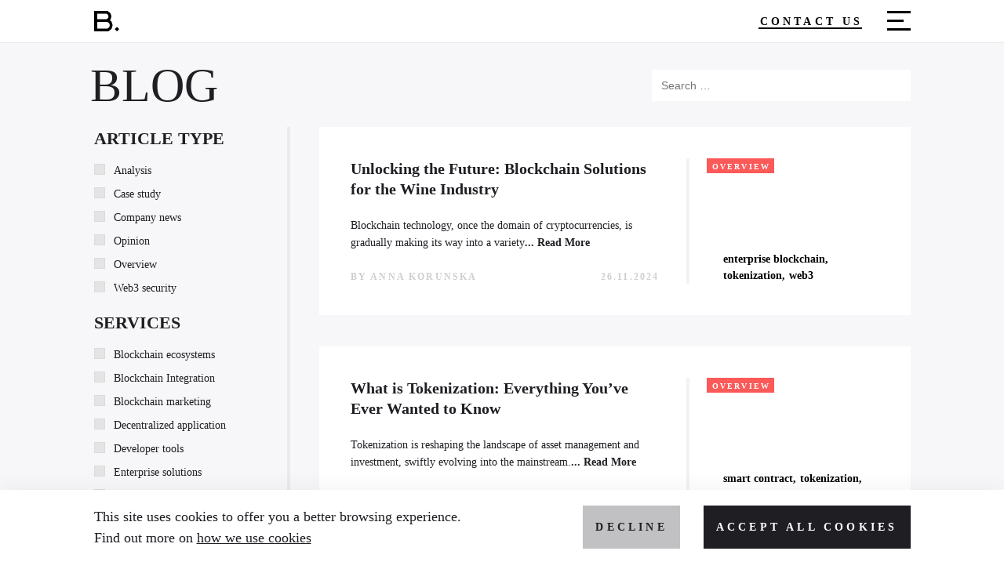

--- FILE ---
content_type: text/html; charset=UTF-8
request_url: https://blaize.tech/blog/?_sft_post_tag=tokenization
body_size: 15704
content:
<!doctype html>
<html lang="en-US">

<head>

      <script>(function (w, d, s, l, i) {
        w[l] = w[l] || []; w[l].push({
          'gtm.start':
            new Date().getTime(), event: 'gtm.js'
        }); var f = d.getElementsByTagName(s)[0],
          j = d.createElement(s), dl = l != 'dataLayer' ? '&l=' + l : ''; j.async = true; j.src =
            'https://www.googletagmanager.com/gtm.js?id=' + i + dl; f.parentNode.insertBefore(j, f);
      })(window, document, 'script', 'dataLayer', 'GTM-KVDP48D');
    </script>
    <script>(function (w, d, u) { w.readyQ = []; w.bindReadyQ = []; function p(x, y) { if (x == "ready") { w.bindReadyQ.push(y); } else { w.readyQ.push(x); } } var a = { ready: p, bind: p }; w.$ = w.jQuery = function (f) { if (f === d || f === u) { return a } else { p(f) } } })(window, document)</script>

  <meta name="google-site-verification" content="ZrAKmMj6IFKukIukR3WwBfWnGUtWgF5nVGfGXBFKBU0" />
      <meta http-equiv="Content-Security-Policy" content="upgrade-insecure-requests">
    <meta charset="UTF-8" />
  <meta http-equiv="X-UA-Compatible" content="IE=edge">
  <meta name="viewport" content="width=device-width, initial-scale=1.0, shrink-to-fit=no">
  <link rel="profile" href="https://gmpg.org/xfn/11" />
  <meta name="apple-mobile-web-app-capable" content="yes">
  <meta name="format-detection" content="telephone=no">
  <meta name="theme-color" content="#fff">
  <link rel="preload" href="https://blaize.tech/wp-content/themes/blaize-tech/mont-fonts.css" as="style" onload="this.rel='stylesheet'">
    <link rel="stylesheet" type="text/css"
    href="https://blaize.tech/wp-content/themes/blaize-tech/assets/new-styles.css?v=1735038221">
  
  
  
  
  
  <meta name='robots' content='index, follow, max-image-preview:large, max-snippet:-1, max-video-preview:-1' />

	<!-- This site is optimized with the Yoast SEO plugin v21.9.1 - https://yoast.com/wordpress/plugins/seo/ -->
	<title>Blog - Blaize</title>
	<meta name="description" content="Want to get more blockchain technology insights? Read our blog." />
	<link rel="canonical" href="https://blaize.tech/blog/" />
	<link rel="next" href="https://blaize.tech/blog/page/2/" />
	<meta property="og:locale" content="en_US" />
	<meta property="og:type" content="article" />
	<meta property="og:title" content="Blog - Blaize" />
	<meta property="og:description" content="Want to get more blockchain technology insights? Read our blog." />
	<meta property="og:url" content="https://blaize.tech/blog/" />
	<meta property="og:site_name" content="Blaize" />
	<meta name="twitter:card" content="summary_large_image" />
	<script type="application/ld+json" class="yoast-schema-graph">{"@context":"https://schema.org","@graph":[{"@type":["WebPage","CollectionPage"],"@id":"https://blaize.tech/blog/","url":"https://blaize.tech/blog/","name":"Blog - Blaize","isPartOf":{"@id":"https://blaize.tech/#website"},"datePublished":"2020-09-01T05:06:37+00:00","dateModified":"2020-09-21T05:21:31+00:00","description":"Want to get more blockchain technology insights? Read our blog.","breadcrumb":{"@id":"https://blaize.tech/blog/#breadcrumb"},"inLanguage":"en-US"},{"@type":"BreadcrumbList","@id":"https://blaize.tech/blog/#breadcrumb","itemListElement":[{"@type":"ListItem","position":1,"name":"Home","item":"https://blaize.tech/"},{"@type":"ListItem","position":2,"name":"Blog"}]},{"@type":"WebSite","@id":"https://blaize.tech/#website","url":"https://blaize.tech/","name":"Blaize","description":"Know the rules, create new ones","potentialAction":[{"@type":"SearchAction","target":{"@type":"EntryPoint","urlTemplate":"https://blaize.tech/?s={search_term_string}"},"query-input":"required name=search_term_string"}],"inLanguage":"en-US"}]}</script>
	<!-- / Yoast SEO plugin. -->


<link rel="alternate" type="application/rss+xml" title="Blaize &raquo; Feed" href="https://blaize.tech/feed/" />
<link rel="alternate" type="application/rss+xml" title="Blaize &raquo; Comments Feed" href="https://blaize.tech/comments/feed/" />
<script type="text/javascript">
/* <![CDATA[ */
window._wpemojiSettings = {"baseUrl":"https:\/\/s.w.org\/images\/core\/emoji\/14.0.0\/72x72\/","ext":".png","svgUrl":"https:\/\/s.w.org\/images\/core\/emoji\/14.0.0\/svg\/","svgExt":".svg","source":{"concatemoji":"https:\/\/blaize.tech\/wp-includes\/js\/wp-emoji-release.min.js"}};
/*! This file is auto-generated */
!function(i,n){var o,s,e;function c(e){try{var t={supportTests:e,timestamp:(new Date).valueOf()};sessionStorage.setItem(o,JSON.stringify(t))}catch(e){}}function p(e,t,n){e.clearRect(0,0,e.canvas.width,e.canvas.height),e.fillText(t,0,0);var t=new Uint32Array(e.getImageData(0,0,e.canvas.width,e.canvas.height).data),r=(e.clearRect(0,0,e.canvas.width,e.canvas.height),e.fillText(n,0,0),new Uint32Array(e.getImageData(0,0,e.canvas.width,e.canvas.height).data));return t.every(function(e,t){return e===r[t]})}function u(e,t,n){switch(t){case"flag":return n(e,"\ud83c\udff3\ufe0f\u200d\u26a7\ufe0f","\ud83c\udff3\ufe0f\u200b\u26a7\ufe0f")?!1:!n(e,"\ud83c\uddfa\ud83c\uddf3","\ud83c\uddfa\u200b\ud83c\uddf3")&&!n(e,"\ud83c\udff4\udb40\udc67\udb40\udc62\udb40\udc65\udb40\udc6e\udb40\udc67\udb40\udc7f","\ud83c\udff4\u200b\udb40\udc67\u200b\udb40\udc62\u200b\udb40\udc65\u200b\udb40\udc6e\u200b\udb40\udc67\u200b\udb40\udc7f");case"emoji":return!n(e,"\ud83e\udef1\ud83c\udffb\u200d\ud83e\udef2\ud83c\udfff","\ud83e\udef1\ud83c\udffb\u200b\ud83e\udef2\ud83c\udfff")}return!1}function f(e,t,n){var r="undefined"!=typeof WorkerGlobalScope&&self instanceof WorkerGlobalScope?new OffscreenCanvas(300,150):i.createElement("canvas"),a=r.getContext("2d",{willReadFrequently:!0}),o=(a.textBaseline="top",a.font="600 32px Arial",{});return e.forEach(function(e){o[e]=t(a,e,n)}),o}function t(e){var t=i.createElement("script");t.src=e,t.defer=!0,i.head.appendChild(t)}"undefined"!=typeof Promise&&(o="wpEmojiSettingsSupports",s=["flag","emoji"],n.supports={everything:!0,everythingExceptFlag:!0},e=new Promise(function(e){i.addEventListener("DOMContentLoaded",e,{once:!0})}),new Promise(function(t){var n=function(){try{var e=JSON.parse(sessionStorage.getItem(o));if("object"==typeof e&&"number"==typeof e.timestamp&&(new Date).valueOf()<e.timestamp+604800&&"object"==typeof e.supportTests)return e.supportTests}catch(e){}return null}();if(!n){if("undefined"!=typeof Worker&&"undefined"!=typeof OffscreenCanvas&&"undefined"!=typeof URL&&URL.createObjectURL&&"undefined"!=typeof Blob)try{var e="postMessage("+f.toString()+"("+[JSON.stringify(s),u.toString(),p.toString()].join(",")+"));",r=new Blob([e],{type:"text/javascript"}),a=new Worker(URL.createObjectURL(r),{name:"wpTestEmojiSupports"});return void(a.onmessage=function(e){c(n=e.data),a.terminate(),t(n)})}catch(e){}c(n=f(s,u,p))}t(n)}).then(function(e){for(var t in e)n.supports[t]=e[t],n.supports.everything=n.supports.everything&&n.supports[t],"flag"!==t&&(n.supports.everythingExceptFlag=n.supports.everythingExceptFlag&&n.supports[t]);n.supports.everythingExceptFlag=n.supports.everythingExceptFlag&&!n.supports.flag,n.DOMReady=!1,n.readyCallback=function(){n.DOMReady=!0}}).then(function(){return e}).then(function(){var e;n.supports.everything||(n.readyCallback(),(e=n.source||{}).concatemoji?t(e.concatemoji):e.wpemoji&&e.twemoji&&(t(e.twemoji),t(e.wpemoji)))}))}((window,document),window._wpemojiSettings);
/* ]]> */
</script>
<style id='wp-emoji-styles-inline-css' type='text/css'>

	img.wp-smiley, img.emoji {
		display: inline !important;
		border: none !important;
		box-shadow: none !important;
		height: 1em !important;
		width: 1em !important;
		margin: 0 0.07em !important;
		vertical-align: -0.1em !important;
		background: none !important;
		padding: 0 !important;
	}
</style>
<link rel='stylesheet' id='mpp_gutenberg-css' href='https://blaize.tech/wp-content/plugins/metronet-profile-picture/dist/blocks.style.build.css' type='text/css' media='all' />
<link rel='stylesheet' id='contact-form-7-css' href='https://blaize.tech/wp-content/plugins/contact-form-7/includes/css/styles.css' type='text/css' media='all' />
<link rel='stylesheet' id='new-core-css' href='https://blaize.tech/wp-content/themes/blaize-tech/assets/css/build-core.css' type='text/css' media='' />
<link rel='stylesheet' id='other-css' href='https://blaize.tech/wp-content/themes/blaize-tech/assets/css/other.css' type='text/css' media='' />
<script type="text/javascript" src="https://blaize.tech/wp-content/themes/blaize-tech/js/jquery-3.4.1.min.js" id="jquery-core-js"></script>
<script type="text/javascript" defer src="https://blaize.tech/wp-content/themes/blaize-tech/js/jquery-migrate-3.1.0.min.js" id="jquery-migrate-js"></script>
<script type="text/javascript" defer src="https://blaize.tech/wp-content/themes/blaize-tech/assets/nb_intl/js/intlTelInput.min.js" id="nb-intlTelInput-script-js"></script>
<script type="text/javascript" defer src="https://blaize.tech/wp-content/themes/blaize-tech/assets/nb_intl/js/custom_script.js" id="nb-intlTelInput-custom-script-js"></script>
<script type="text/javascript" defer src="https://blaize.tech/wp-content/themes/blaize-tech/assets/BlaizeNew/js/jquery.liMarquee.js" id="liMarquee-js-js"></script>
<script type="text/javascript" defer src="https://blaize.tech/wp-content/themes/blaize-tech/assets/BlaizeNew/js/jquery.inputmask.bundle.js" id="inputmask-js-js"></script>
<script type="text/javascript" defer src="https://blaize.tech/wp-content/themes/blaize-tech/assets/BlaizeNew/js/fm.revealator.jquery.js" id="revealator-js-js"></script>
<script type="text/javascript" defer src="https://blaize.tech/wp-content/themes/blaize-tech/assets/BlaizeNew/js/main.js" id="main-js-js"></script>
<script type="text/javascript" defer src="https://blaize.tech/wp-content/themes/blaize-tech/assets/js/scrollbar.js" id="scrollbar-js"></script>
<link rel="https://api.w.org/" href="https://blaize.tech/wp-json/" /><link rel="EditURI" type="application/rsd+xml" title="RSD" href="https://blaize.tech/xmlrpc.php?rsd" />

<!-- There is no amphtml version available for this URL. --><link rel="icon" href="https://blaize.tech/wp-content/uploads/2020/01/Group-1.png" sizes="32x32" />
<link rel="icon" href="https://blaize.tech/wp-content/uploads/2020/01/Group-1.png" sizes="192x192" />
<link rel="apple-touch-icon" href="https://blaize.tech/wp-content/uploads/2020/01/Group-1.png" />
<meta name="msapplication-TileImage" content="https://blaize.tech/wp-content/uploads/2020/01/Group-1.png" />
    
  <style>
    .blog_ajax .searchandfilter ul li.sf-field-tag ul li label {
      padding: 5px 7px 3px 7px !important;
      margin-bottom: 0 !important;
    }
  </style>
  <script async src="https://blaize.tech/wp-content/themes/blaize-tech/assets/js/jquery.mask.min.js"></script>
  <script async src="https://blaize.tech/wp-content/themes/blaize-tech/assets/js/utils.js" defer></script>

  </head>

<body class="blog wp-embed-responsive hfeed image-filters-enabled ">
      <noscript>
      <iframe src="https://www.googletagmanager.com/ns.html?id=GTM-KVDP48D" height="0" width="0"
        style="display:none;visibility:hidden"></iframe>
    </noscript>
  
  
  <header id="header"
    class="sticky">


    <div
      class="guides__block logo-header  fs-menu-header">
      <div class="desktop-logo">
                  <a href="https://blaize.tech/" class="logo logo-small">
            <img src="https://blaize.tech/wp-content/themes/blaize-tech/assets/img/blaize_logo.svg" alt="Blaize" loading="lazy">
          </a>
              </div>

      <div class="mobile-logo">
        <a href="https://blaize.tech/"
          class="logo logo-blog" aria-label="Logo">
          <svg x="0px" y="0px" viewBox="0 0 202.4 162.6" xml:space="preserve">
            <g transform="matrix(1.3333333,0,0,-1.3333333,0,1122.52)">
              <g transform="translate(332.3824,384.1128)">
                <path d="M-241.5,360l-10.4-7.6l-61.2,0v39.6h61.2l10.4-7.5l4-12.3L-241.5,360z M-313.2,440.9l56.5,0l8.4-6.1
                        l3.2-9.9l-3.2-9.9l-8.4-6.1h-56.5V440.9z M-227.5,394.8l-10,7.3l3.6,2.6l6.6,20.3l-6.6,20.3l-17.3,12.5l-81.2,0V335.9h85.8
                        l19.1,13.9l7.3,22.5L-227.5,394.8z" />
              </g>
              <g transform="translate(379.6422,359.9819)">
                <path d="M-241.5,360l-13.7,13.7l13.7,13.7l13.7-13.7L-241.5,360z" />
              </g>
            </g>
          </svg>
                      <div class="blog-title">log</div>        </a>
      </div>

      

      <div class="btn-menu">
        <a href="/#contacts" class="contacts-link">Contact us</a>
        <div class="b-menu">
          <div class="b-bun b-bun--top"></div>
          <div class="b-bun b-bun--mid"></div>
          <div class="b-bun b-bun--bottom"></div>
        </div>
      </div>

    </div>
    <div class="fs-menu">


      <div class="guides__block">
        <ul class="guides__block-list"><li></li><li></li><li></li><li></li><li></li><li></li><li></li><li></li><li></li></ul>        <div class="modeling_element"></div>
        <div class="blockchain_element"></div>
        <div class="mobile_element"></div>
        <div class="front_end_element"></div>
      </div>
      <div class="content-menu">
        <nav class="cd-dropdown dropdown-is-active">
          <ul class="cd-dropdown-content"><li id="menu-item-2340" class="menu-item menu-item-type-custom menu-item-object-custom menu-item-has-children menu-item-2340"><a href="#" aria-haspopup="true" aria-expanded="false">Services</a>
<ul class="sub-menu">
	<li id="menu-item-2341" class="go-back menu-item menu-item-type-custom menu-item-object-custom menu-item-2341"><a href="#back">Back</a></li>
	<li id="menu-item-75842" class="menu-item menu-item-type-post_type menu-item-object-page menu-item-75842"><a href="https://blaize.tech/web3-development-services/">Web3 Development Services</a></li>
	<li id="menu-item-75843" class="menu-item menu-item-type-post_type menu-item-object-page menu-item-75843"><a href="https://blaize.tech/blockchain-ecosystems/">Blockchain Development Services</a></li>
	<li id="menu-item-75844" class="menu-item menu-item-type-custom menu-item-object-custom menu-item-75844"><a href="https://security.blaize.tech/">Security Audit Services</a></li>
	<li id="menu-item-75845" class="menu-item menu-item-type-post_type menu-item-object-page menu-item-75845"><a href="https://blaize.tech/blockchain-integration/">Blockchain Integration</a></li>
	<li id="menu-item-75846" class="menu-item menu-item-type-post_type menu-item-object-page menu-item-75846"><a href="https://blaize.tech/web3-fundraising-preparation/">Fundraising</a></li>
	<li id="menu-item-75847" class="menu-item menu-item-type-post_type menu-item-object-page menu-item-75847"><a href="https://blaize.tech/cross-chain-bridges-development/">Blockchain Bridge Development</a></li>
	<li id="menu-item-75848" class="menu-item menu-item-type-post_type menu-item-object-page menu-item-75848"><a href="https://blaize.tech/cross-chain-development-services/">Cross-chain Solutions Development</a></li>
</ul>
</li>
<li id="menu-item-2332" class="menu-item menu-item-type-custom menu-item-object-custom menu-item-has-children menu-item-2332"><a href="#" aria-haspopup="true" aria-expanded="false">Solutions</a>
<ul class="sub-menu">
	<li id="menu-item-2333" class="go-back menu-item menu-item-type-custom menu-item-object-custom menu-item-2333"><a href="#back">Back</a></li>
	<li id="menu-item-75849" class="menu-item menu-item-type-post_type menu-item-object-page menu-item-75849"><a href="https://blaize.tech/decentralized-application/">dApp Development</a></li>
	<li id="menu-item-75850" class="menu-item menu-item-type-post_type menu-item-object-page menu-item-75850"><a href="https://blaize.tech/decentralized-finance-development/">DeFi Development Services</a></li>
	<li id="menu-item-75851" class="menu-item menu-item-type-post_type menu-item-object-page menu-item-75851"><a href="https://blaize.tech/decentralized-exchange-development/">DeX Development Services</a></li>
	<li id="menu-item-75852" class="menu-item menu-item-type-post_type menu-item-object-page menu-item-75852"><a href="https://blaize.tech/smart-contracts/">Smart Contract Development</a></li>
	<li id="menu-item-75853" class="menu-item menu-item-type-post_type menu-item-object-page menu-item-75853"><a href="https://blaize.tech/asset-management-platform-development/">Asset Management Platform Development</a></li>
	<li id="menu-item-75854" class="menu-item menu-item-type-post_type menu-item-object-page menu-item-75854"><a href="https://blaize.tech/asset-tokenization/">Asset Tokenization</a></li>
	<li id="menu-item-75855" class="menu-item menu-item-type-post_type menu-item-object-page menu-item-75855"><a href="https://blaize.tech/token-development-services/">Token Development Services</a></li>
	<li id="menu-item-75856" class="menu-item menu-item-type-post_type menu-item-object-page menu-item-75856"><a href="https://blaize.tech/ton-development-services/">TON Blockchain Development</a></li>
	<li id="menu-item-75857" class="menu-item menu-item-type-post_type menu-item-object-page menu-item-75857"><a href="https://blaize.tech/blockchain-game-development/">Blockchain Game Development</a></li>
	<li id="menu-item-75858" class="menu-item menu-item-type-post_type menu-item-object-page menu-item-75858"><a href="https://blaize.tech/nft-marketplace-development-services/">NFT Marketplace Development</a></li>
	<li id="menu-item-75859" class="menu-item menu-item-type-post_type menu-item-object-page menu-item-75859"><a href="https://blaize.tech/nft-development-services/">NFT Development Services</a></li>
</ul>
</li>
<li id="menu-item-2346" class="menu-item menu-item-type-post_type menu-item-object-page menu-item-2346"><a href="https://blaize.tech/clients/">Cases</a></li>
<li id="menu-item-2347" class="menu-item menu-item-type-post_type menu-item-object-page current-menu-item page_item page-item-1927 current_page_item current_page_parent menu-item-2347"><a href="https://blaize.tech/blog/" aria-current="page">Blog</a></li>
<li id="menu-item-67576" class="menu-item menu-item-type-post_type menu-item-object-page menu-item-67576"><a href="https://blaize.tech/whitepaper/">Whitepaper</a></li>
</ul>        </nav>
      </div>

      <div class="foot-menu">
        <div class="content">
          <div class="mainBlock_social">
            <ul>
              <li>
                <a href="https://www.facebook.com/blaize.tech" target="_blank">
                  <img src="https://blaize.tech/wp-content/themes/blaize-tech/assets/img/facebook-main.svg" alt="fb" width="21" height="21" loading="lazy">
                </a>
              </li>
              <li>
                <a href="https://www.linkedin.com/company/blaizetech" target="_blank">
                  <img src="https://blaize.tech/wp-content/themes/blaize-tech/assets/img/linkedin-main.svg" alt="LinkedIn" width="21" height="21" loading="lazy">
                </a>
              </li>
              <li>
                <a href="https://twitter.com/blaize_tech" target="_blank">
                  <img src="https://blaize.tech/wp-content/themes/blaize-tech/assets/img/twitter-main.svg" alt="Twitter" width="21" height="21" loading="lazy">
                </a>
              </li>
            </ul>
          </div>
          <div class="location">
            <a href="/cdn-cgi/l/email-protection#4c6c25222a230c2e202d2536296238292f24"><span class="__cf_email__" data-cfemail="99f0f7fff6d9fbf5f8f0e3fcb7edfcfaf1">[email&#160;protected]</span></a>
            <a href="tel:+351966034344">+351 966 034 344</a>
          </div>
          <div class="location">
            <p>Kyiv, Ukraine </p>
            <p>26 Metalistiv St</p>
          </div>
          <div class="location">
            <p>Dnipro, Ukraine 20 </p>
            <p>Sichovykh Striltsiv St</p>
          </div>
        </div>
      </div>

    </div>

  </header>
  <main>
    
            
<main class="blog">
    <section class="pageHeader allArticlesBlog">
        <div class="guides__block">
            <div class="wrapper">
                <div class="guides__block">
                                        <div class="section__title-block blog-head">
                        <h1 class="section__title blog">Blog</h1>
                        <button class="blog-search"><img src="https://blaize.tech/wp-content/themes/blaize-tech/assets/img/search.svg" alt=""></button>
                        <div class="search-block"><div class="search"><form data-sf-form-id='1929' data-is-rtl='0' data-maintain-state='' data-results-url='https://blaize.tech/blog/' data-ajax-url='https://blaize.tech/blog/?sf_data=results' data-ajax-form-url='https://blaize.tech/?sfid=1929&amp;sf_action=get_data&amp;sf_data=form' data-display-result-method='custom' data-use-history-api='1' data-template-loaded='0' data-lang-code='' data-ajax='1' data-ajax-data-type='html' data-ajax-target='.search-filter-results' data-ajax-pagination-type='normal' data-ajax-links-selector='.pagination a' data-update-ajax-url='1' data-only-results-ajax='1' data-scroll-to-pos='0' data-init-paged='1' data-auto-update='1' action='https://blaize.tech/blog/' method='post' class='searchandfilter' id='search-filter-form-1929' autocomplete='off' data-instance-count='1'><ul><li class="sf-field-search" data-sf-field-name="search" data-sf-field-type="search" data-sf-field-input-type="">		<label><input placeholder="Search …" name="_sf_search[]" class="sf-input-text" type="text" value="" title=""></label>		</li></ul></form></div></div>
                    </div>
                    <button class="filters-button">
                        <div>Filters <span class="counter-filters"></span></div>
                        <span class="icon">
                            <img src="https://blaize.tech/wp-content/themes/blaize-tech/assets/img/filters.svg" alt="">
                        </span>
                    </button>
                                        
                    <div class="blog_ajax">
                        <div class="blog_sidebar">
                            <div>
                                <form data-sf-form-id='1928' data-is-rtl='0' data-maintain-state='' data-results-url='https://blaize.tech/blog/' data-ajax-url='https://blaize.tech/?sfid=1928&amp;sf_action=get_data&amp;sf_data=results' data-ajax-form-url='https://blaize.tech/?sfid=1928&amp;sf_action=get_data&amp;sf_data=form' data-display-result-method='shortcode' data-use-history-api='1' data-template-loaded='0' data-lang-code='' data-ajax='1' data-ajax-data-type='json' data-ajax-target='#search-filter-results-1928' data-ajax-pagination-type='normal' data-ajax-links-selector='.pagination a' data-update-ajax-url='1' data-only-results-ajax='1' data-scroll-to-pos='window' data-scroll-on-action='all' data-init-paged='1' data-auto-update='1' action='https://blaize.tech/blog/' method='post' class='searchandfilter' id='search-filter-form-1928' autocomplete='off' data-instance-count='1'><ul><li class="sf-field-category" data-sf-field-name="_sft_category" data-sf-field-type="category" data-sf-field-input-type="checkbox">		<ul data-operator="or" class="">
			
			<li class="sf-level-0 sf-item-285" data-sf-count="33" data-sf-depth="0"><input  class="sf-input-checkbox" type="checkbox" value="article-type" name="_sft_category[]" id="sf-input-acd449ab441ec2d7dc72110feb65c4f3"><label class="sf-label-checkbox" for="sf-input-acd449ab441ec2d7dc72110feb65c4f3">Article type</label><ul class="children"><li class="sf-level-1 sf-item-287" data-sf-count="13" data-sf-depth="1"><input  class="sf-input-checkbox" type="checkbox" value="analysis" name="_sft_category[]" id="sf-input-c763b060b033237c817193d0c3d0f445"><label class="sf-label-checkbox" for="sf-input-c763b060b033237c817193d0c3d0f445">Analysis</label></li><li class="sf-level-1 sf-item-289" data-sf-count="9" data-sf-depth="1"><input  class="sf-input-checkbox" type="checkbox" value="case-study" name="_sft_category[]" id="sf-input-f7bb94d05295233609091d8c7a580ef5"><label class="sf-label-checkbox" for="sf-input-f7bb94d05295233609091d8c7a580ef5">Case study</label></li><li class="sf-level-1 sf-item-286" data-sf-count="5" data-sf-depth="1"><input  class="sf-input-checkbox" type="checkbox" value="company-news" name="_sft_category[]" id="sf-input-eb66bf2264eb616a4ed9e2ce038a7ca3"><label class="sf-label-checkbox" for="sf-input-eb66bf2264eb616a4ed9e2ce038a7ca3">Company news</label></li><li class="sf-level-1 sf-item-290" data-sf-count="9" data-sf-depth="1"><input  class="sf-input-checkbox" type="checkbox" value="opinion" name="_sft_category[]" id="sf-input-051546c8f2bcfc5066772feed6a4e029"><label class="sf-label-checkbox" for="sf-input-051546c8f2bcfc5066772feed6a4e029">Opinion</label></li><li class="sf-level-1 sf-item-288" data-sf-count="45" data-sf-depth="1"><input  class="sf-input-checkbox" type="checkbox" value="overview" name="_sft_category[]" id="sf-input-e41c000c50f307a00695bc56bfda4905"><label class="sf-label-checkbox" for="sf-input-e41c000c50f307a00695bc56bfda4905">Overview</label></li><li class="sf-level-1 sf-item-496" data-sf-count="0" data-sf-depth="1"><input  class="sf-input-checkbox" type="checkbox" value="web3-security" name="_sft_category[]" id="sf-input-beb2c019b284a5c572dfa72ffad17877"><label class="sf-label-checkbox" for="sf-input-beb2c019b284a5c572dfa72ffad17877">Web3 security</label></li></ul></li><li class="sf-level-0 sf-item-278" data-sf-count="28" data-sf-depth="0"><input  class="sf-input-checkbox" type="checkbox" value="services" name="_sft_category[]" id="sf-input-8c849079d7308337ea5b58aaa7442c93"><label class="sf-label-checkbox" for="sf-input-8c849079d7308337ea5b58aaa7442c93">Services</label><ul class="children"><li class="sf-level-1 sf-item-279" data-sf-count="10" data-sf-depth="1"><input  class="sf-input-checkbox" type="checkbox" value="blockchain-ecosystems" name="_sft_category[]" id="sf-input-508bbfc2dd240d7fc4290b42b9df20fd"><label class="sf-label-checkbox" for="sf-input-508bbfc2dd240d7fc4290b42b9df20fd">Blockchain ecosystems</label></li><li class="sf-level-1 sf-item-284" data-sf-count="14" data-sf-depth="1"><input  class="sf-input-checkbox" type="checkbox" value="blockchain-integration" name="_sft_category[]" id="sf-input-64dcffc45694854eade2ae0f3b6e398b"><label class="sf-label-checkbox" for="sf-input-64dcffc45694854eade2ae0f3b6e398b">Blockchain Integration</label></li><li class="sf-level-1 sf-item-502" data-sf-count="1" data-sf-depth="1"><input  class="sf-input-checkbox" type="checkbox" value="blockchain-marketing" name="_sft_category[]" id="sf-input-66cb49717cb347035ca95abdff5f19f5"><label class="sf-label-checkbox" for="sf-input-66cb49717cb347035ca95abdff5f19f5">Blockchain marketing</label></li><li class="sf-level-1 sf-item-452" data-sf-count="16" data-sf-depth="1"><input  class="sf-input-checkbox" type="checkbox" value="decentralized-application" name="_sft_category[]" id="sf-input-1f70753e15253485717f7304b8a2382b"><label class="sf-label-checkbox" for="sf-input-1f70753e15253485717f7304b8a2382b">Decentralized application</label></li><li class="sf-level-1 sf-item-280" data-sf-count="1" data-sf-depth="1"><input  class="sf-input-checkbox" type="checkbox" value="developer-tools" name="_sft_category[]" id="sf-input-1e5c85af1fc767d892d29195732044d9"><label class="sf-label-checkbox" for="sf-input-1e5c85af1fc767d892d29195732044d9">Developer tools</label></li><li class="sf-level-1 sf-item-281" data-sf-count="7" data-sf-depth="1"><input  class="sf-input-checkbox" type="checkbox" value="enterprise-solutions" name="_sft_category[]" id="sf-input-199a38ba68a6682e6731462048e1ac4d"><label class="sf-label-checkbox" for="sf-input-199a38ba68a6682e6731462048e1ac4d">Enterprise solutions</label></li><li class="sf-level-1 sf-item-475" data-sf-count="3" data-sf-depth="1"><input  class="sf-input-checkbox" type="checkbox" value="nft-development-services" name="_sft_category[]" id="sf-input-1b57641edb65d23e60254e63bc0b11d0"><label class="sf-label-checkbox" for="sf-input-1b57641edb65d23e60254e63bc0b11d0">NFT development</label></li><li class="sf-level-1 sf-item-497" data-sf-count="1" data-sf-depth="1"><input  class="sf-input-checkbox" type="checkbox" value="security" name="_sft_category[]" id="sf-input-3e33eeddb4311a3554a803d044d2efed"><label class="sf-label-checkbox" for="sf-input-3e33eeddb4311a3554a803d044d2efed">Security</label></li><li class="sf-level-1 sf-item-283" data-sf-count="10" data-sf-depth="1"><input  class="sf-input-checkbox" type="checkbox" value="smart-contracts" name="_sft_category[]" id="sf-input-a71110611fbdd692312847dd55b575f8"><label class="sf-label-checkbox" for="sf-input-a71110611fbdd692312847dd55b575f8">Smart contracts</label></li></ul></li>		</ul>
		</li><li class="sf-field-tag" data-sf-field-name="_sft_post_tag" data-sf-field-type="tag" data-sf-field-input-type="checkbox"><h2>Tags</h2>		<ul data-operator="or" class="">
			
			<li class="sf-level-0 sf-item-531" data-sf-count="1" data-sf-depth="0"><input  class="sf-input-checkbox" type="checkbox" value="account-abstraction" name="_sft_post_tag[]" id="sf-input-bbff1f61e6d5bd41d3f9a906d36f8869"><label class="sf-label-checkbox" for="sf-input-bbff1f61e6d5bd41d3f9a906d36f8869">account abstraction</label></li><li class="sf-level-0 sf-item-500" data-sf-count="1" data-sf-depth="0"><input  class="sf-input-checkbox" type="checkbox" value="ai" name="_sft_post_tag[]" id="sf-input-28581bce37a0a9000467333c99ecba60"><label class="sf-label-checkbox" for="sf-input-28581bce37a0a9000467333c99ecba60">AI</label></li><li class="sf-level-0 sf-item-432" data-sf-count="2" data-sf-depth="0"><input  class="sf-input-checkbox" type="checkbox" value="artificial-intelligence" name="_sft_post_tag[]" id="sf-input-111f3484724ab0884874cc8998ac9407"><label class="sf-label-checkbox" for="sf-input-111f3484724ab0884874cc8998ac9407">Artificial Intelligence</label></li><li class="sf-level-0 sf-item-333" data-sf-count="5" data-sf-depth="0"><input  class="sf-input-checkbox" type="checkbox" value="blaize-news" name="_sft_post_tag[]" id="sf-input-0deebd08ea3233dfc8afa859c5cb2774"><label class="sf-label-checkbox" for="sf-input-0deebd08ea3233dfc8afa859c5cb2774">blaize news</label></li><li class="sf-level-0 sf-item-436" data-sf-count="5" data-sf-depth="0"><input  class="sf-input-checkbox" type="checkbox" value="blockchain-ecosystem" name="_sft_post_tag[]" id="sf-input-1ebdda3732884897c27692375e95c876"><label class="sf-label-checkbox" for="sf-input-1ebdda3732884897c27692375e95c876">blockchain ecosystem</label></li><li class="sf-level-0 sf-item-445" data-sf-count="16" data-sf-depth="0"><input  class="sf-input-checkbox" type="checkbox" value="blockchain-platforms" name="_sft_post_tag[]" id="sf-input-435f33417c93439d92aef321fb063bf1"><label class="sf-label-checkbox" for="sf-input-435f33417c93439d92aef321fb063bf1">blockchain platforms</label></li><li class="sf-level-0 sf-item-530" data-sf-count="3" data-sf-depth="0"><input  class="sf-input-checkbox" type="checkbox" value="bridges" name="_sft_post_tag[]" id="sf-input-c8482021dd90fe7f1cf196b41686ef77"><label class="sf-label-checkbox" for="sf-input-c8482021dd90fe7f1cf196b41686ef77">bridges</label></li><li class="sf-level-0 sf-item-306" data-sf-count="20" data-sf-depth="0"><input  class="sf-input-checkbox" type="checkbox" value="dapps" name="_sft_post_tag[]" id="sf-input-fdf16551e6e50051595c85762aeb69fb"><label class="sf-label-checkbox" for="sf-input-fdf16551e6e50051595c85762aeb69fb">dApps</label></li><li class="sf-level-0 sf-item-305" data-sf-count="23" data-sf-depth="0"><input  class="sf-input-checkbox" type="checkbox" value="defi" name="_sft_post_tag[]" id="sf-input-721d5144f228124396f2ff0420a33abd"><label class="sf-label-checkbox" for="sf-input-721d5144f228124396f2ff0420a33abd">DeFi</label></li><li class="sf-level-0 sf-item-335" data-sf-count="1" data-sf-depth="0"><input  class="sf-input-checkbox" type="checkbox" value="devtools" name="_sft_post_tag[]" id="sf-input-238d3cf53ddbc7fed9f262b2dd425819"><label class="sf-label-checkbox" for="sf-input-238d3cf53ddbc7fed9f262b2dd425819">devtools</label></li><li class="sf-level-0 sf-item-446" data-sf-count="16" data-sf-depth="0"><input  class="sf-input-checkbox" type="checkbox" value="enterprise-blockchain" name="_sft_post_tag[]" id="sf-input-68e93940a47c4ad745726440cb2d3f31"><label class="sf-label-checkbox" for="sf-input-68e93940a47c4ad745726440cb2d3f31">enterprise blockchain</label></li><li class="sf-level-0 sf-item-435" data-sf-count="6" data-sf-depth="0"><input  class="sf-input-checkbox" type="checkbox" value="ethereum" name="_sft_post_tag[]" id="sf-input-9a8615c86d2fa04010f0b8dd930d7b28"><label class="sf-label-checkbox" for="sf-input-9a8615c86d2fa04010f0b8dd930d7b28">Ethereum</label></li><li class="sf-level-0 sf-item-545" data-sf-count="2" data-sf-depth="0"><input  class="sf-input-checkbox" type="checkbox" value="finance" name="_sft_post_tag[]" id="sf-input-6091ce19e3b65decf35d54e8602df019"><label class="sf-label-checkbox" for="sf-input-6091ce19e3b65decf35d54e8602df019">finance</label></li><li class="sf-level-0 sf-item-470" data-sf-count="2" data-sf-depth="0"><input  class="sf-input-checkbox" type="checkbox" value="gamefi" name="_sft_post_tag[]" id="sf-input-cd77f94e5e9fcdadb4a2f8c414f63de0"><label class="sf-label-checkbox" for="sf-input-cd77f94e5e9fcdadb4a2f8c414f63de0">GameFi</label></li><li class="sf-level-0 sf-item-312" data-sf-count="21" data-sf-depth="0"><input  class="sf-input-checkbox" type="checkbox" value="integration" name="_sft_post_tag[]" id="sf-input-7b29dff7bec32ccc4c9c0be017358c33"><label class="sf-label-checkbox" for="sf-input-7b29dff7bec32ccc4c9c0be017358c33">integration</label></li><li class="sf-level-0 sf-item-501" data-sf-count="1" data-sf-depth="0"><input  class="sf-input-checkbox" type="checkbox" value="marketing" name="_sft_post_tag[]" id="sf-input-78477f7f98ddc3104f76cc36e28e6939"><label class="sf-label-checkbox" for="sf-input-78477f7f98ddc3104f76cc36e28e6939">marketing</label></li><li class="sf-level-0 sf-item-476" data-sf-count="4" data-sf-depth="0"><input  class="sf-input-checkbox" type="checkbox" value="nft-development" name="_sft_post_tag[]" id="sf-input-0fa9510e8faf2f012bac4f00418faae4"><label class="sf-label-checkbox" for="sf-input-0fa9510e8faf2f012bac4f00418faae4">NFT development</label></li><li class="sf-level-0 sf-item-439" data-sf-count="5" data-sf-depth="0"><input  class="sf-input-checkbox" type="checkbox" value="polkadot" name="_sft_post_tag[]" id="sf-input-751c9ea1dc9dbb3d27ecd3b01f2b3370"><label class="sf-label-checkbox" for="sf-input-751c9ea1dc9dbb3d27ecd3b01f2b3370">Polkadot</label></li><li class="sf-level-0 sf-item-334" data-sf-count="2" data-sf-depth="0"><input  class="sf-input-checkbox" type="checkbox" value="sdk" name="_sft_post_tag[]" id="sf-input-f99d5fc371c0759649bfec628cb5e5ad"><label class="sf-label-checkbox" for="sf-input-f99d5fc371c0759649bfec628cb5e5ad">sdk</label></li><li class="sf-level-0 sf-item-332" data-sf-count="19" data-sf-depth="0"><input  class="sf-input-checkbox" type="checkbox" value="smart-contract" name="_sft_post_tag[]" id="sf-input-a29415841dcd1bff9e5477160b828c2c"><label class="sf-label-checkbox" for="sf-input-a29415841dcd1bff9e5477160b828c2c">smart contract</label></li><li class="sf-level-0 sf-item-437" data-sf-count="2" data-sf-depth="0"><input  class="sf-input-checkbox" type="checkbox" value="stablecoin" name="_sft_post_tag[]" id="sf-input-9e6e291b258e16f2e46420e337faa877"><label class="sf-label-checkbox" for="sf-input-9e6e291b258e16f2e46420e337faa877">stablecoin</label></li><li class="sf-level-0 sf-item-330" data-sf-count="7" data-sf-depth="0"><input  class="sf-input-checkbox" type="checkbox" value="startup" name="_sft_post_tag[]" id="sf-input-468caacc58de76dea33e465e76489aa1"><label class="sf-label-checkbox" for="sf-input-468caacc58de76dea33e465e76489aa1">startup</label></li><li class="sf-level-0 sf-item-522 sf-option-active" data-sf-count="4" data-sf-depth="0"><input  class="sf-input-checkbox" type="checkbox" value="tokenization" name="_sft_post_tag[]" checked="checked" id="sf-input-fcc4d74d77a9d1b432ae93d764e2c69b"><label class="sf-label-checkbox" for="sf-input-fcc4d74d77a9d1b432ae93d764e2c69b">tokenization</label></li><li class="sf-level-0 sf-item-440" data-sf-count="36" data-sf-depth="0"><input  class="sf-input-checkbox" type="checkbox" value="trends" name="_sft_post_tag[]" id="sf-input-40ae64d6d49f01c7990a0161b5cbeae7"><label class="sf-label-checkbox" for="sf-input-40ae64d6d49f01c7990a0161b5cbeae7">trends</label></li><li class="sf-level-0 sf-item-544" data-sf-count="8" data-sf-depth="0"><input  class="sf-input-checkbox" type="checkbox" value="web3" name="_sft_post_tag[]" id="sf-input-2a913c17237435ad2ea265878bf6885d"><label class="sf-label-checkbox" for="sf-input-2a913c17237435ad2ea265878bf6885d">web3</label></li>		</ul>
		</li></ul></form>                            </div>
                        </div>

                        <div class="search-filter-results" id="search-filter-results-1928">
<div class="news-block">
	<div class="content">
		<div class="left_side">
			<div class="date">26.11.2024</div>
            			<a href="https://blaize.tech/blog/unlocking-the-future-blockchain-solutions-for-the-wine-industry/" class="title"><h3>Unlocking the Future: Blockchain Solutions for the Wine Industry</h3></a>
			<p>
            Blockchain technology, once the domain of cryptocurrencies, is gradually making its way into a variety<a href="https://blaize.tech/blog/unlocking-the-future-blockchain-solutions-for-the-wine-industry/" class="more-link"><strong> ... Read More</strong></a>            </p>
			<div class="details">
													<div class="author">By Anna Korunska</div>
								<div class="date">26.11.2024</div>
			</div>
		</div>
		<div class="right_side">
				<div class="cats">
			<button class="subcat_link">Overview</button><div style="clear: both;"></div>			</div>
			                            <div class="tags">
				<button class="tagname_link">enterprise blockchain</button><button class="tagname_link">tokenization</button><button class="tagname_link">web3</button>				</div>
            		</div>
	</div>
</div>
<div class="news-block">
	<div class="content">
		<div class="left_side">
			<div class="date">22.12.2023</div>
            			<a href="https://blaize.tech/blog/what-is-tokenization/" class="title"><h3>What is Tokenization: Everything You&#8217;ve Ever Wanted to Know</h3></a>
			<p>
            Tokenization is reshaping the landscape of asset management and investment, swiftly evolving into the mainstream.<a href="https://blaize.tech/blog/what-is-tokenization/" class="more-link"><strong> ... Read More</strong></a>            </p>
			<div class="details">
													<div class="author">By Sergey Onyshchenko</div>
								<div class="date">22.12.2023</div>
			</div>
		</div>
		<div class="right_side">
				<div class="cats">
			<button class="subcat_link">Overview</button><div style="clear: both;"></div>			</div>
			                            <div class="tags">
				<button class="tagname_link">smart contract</button><button class="tagname_link">tokenization</button><button class="tagname_link">trends</button>				</div>
            		</div>
	</div>
</div>
<div class="news-block">
	<div class="content">
		<div class="left_side">
			<div class="date">04.12.2023</div>
            			<a href="https://blaize.tech/blog/real-world-asset-tokenization/" class="title"><h3>How to Tokenize Real-World Assets?</h3></a>
			<p>
            In the sphere of financial innovation, the tokenization of real-world assets (RWAs) stands out as<a href="https://blaize.tech/blog/real-world-asset-tokenization/" class="more-link"><strong> ... Read More</strong></a>            </p>
			<div class="details">
													<div class="author">By Maxim Shcherbina</div>
								<div class="date">04.12.2023</div>
			</div>
		</div>
		<div class="right_side">
				<div class="cats">
			<div style="clear: both;"></div>							<a href="https://blaize.tech/blockchain-integration/">Blockchain Integration</a>
									</div>
			                            <div class="tags">
				<button class="tagname_link">integration</button><button class="tagname_link">smart contract</button><button class="tagname_link">tokenization</button><button class="tagname_link">trends</button>				</div>
            		</div>
	</div>
</div>
<div class="news-block">
	<div class="content">
		<div class="left_side">
			<div class="date">27.09.2023</div>
            			<a href="https://blaize.tech/blog/shares-tokenization-and-how-it-can-transform-your-business/" class="title"><h3>Shares Tokenization and How It Can Transform Your Business</h3></a>
			<p>
            Tokenized stocks represent the next frontier in the financial landscape, revolutionizing the way businesses raise<a href="https://blaize.tech/blog/shares-tokenization-and-how-it-can-transform-your-business/" class="more-link"><strong> ... Read More</strong></a>            </p>
			<div class="details">
													<div class="author">By Sergey Onyshchenko</div>
								<div class="date">27.09.2023</div>
			</div>
		</div>
		<div class="right_side">
				<div class="cats">
			<button class="subcat_link">Overview</button><div style="clear: both;"></div>							<a href="https://blaize.tech/enterprise-solutions/">Enterprise solutions</a>
									</div>
			                            <div class="tags">
				<button class="tagname_link">enterprise blockchain</button><button class="tagname_link">tokenization</button><button class="tagname_link">trends</button>				</div>
            		</div>
	</div>
</div>	<div class="blog-pagination">
	<div class="current-page">Page 1 of 1</div>
	
		<div class="pagination">
			<br />		</div>
	</div>
	</div>
                    </div>
                </div>
            </div>
        </div>
    </section>
</main><!-- #main -->

</main>

<!-- <link type="text/css" href="https://blaize.tech/wp-content/themes/blaize-tech/assets/styles/components/widget.css" rel="stylesheet">
<script src="https://assets.calendly.com/assets/external/widget.js" type="text/javascript" async></script> -->
<footer id="footer" class="footer">
    <div class="guides__block">
        <div class="footer__row footer__logo-wrap">
            <a href="https://blaize.tech/">
                <img src="https://blaize.tech/wp-content/themes/blaize-tech/assets/img/footer_logo.svg" alt="Blaize" width="120" height="33" loading="lazy">
            </a>
            <div id="text-10" class="widget widget_text">    <p><strong>Blaize</strong> is a Web3 software development company deeply committed to blockchain technology.</p>
<p>Through our strategic partnership with <a href="https://ideasoft.io/" target="_blank" rel="noopener"><strong>IdeaSoft</strong></a>, we combine expertise to create impactful solutions for our clients.</p>
    </div>        </div>
        <div class="footer__row">
            <div class="footer__col">
                <div id="text-3" class="widget widget_text"><h3>Contact Us</h3>    <ul>
<li>E-mail: <a href="/cdn-cgi/l/email-protection#a3cacdc5cce3c1cfc2cad9c68dd7c6c0cb"><span class="__cf_email__" data-cfemail="aec7c0c8c1eeccc2cfc7d4cb80dacbcdc6">[email&#160;protected]</span></a></li>
</ul>
    </div><div id="text-5" class="widget widget_text"><h3>Socials</h3>    <ul class="socials-responsive">
<li><a href="https://www.facebook.com/blaize.tech" target="_blank" rel="noopener"><img src="https://blaize.tech/wp-content/themes/blaize-tech//assets/img/facebook_new.svg" alt="facebook" width="24" height="24" /></a></li>
<li><a href="https://twitter.com/blaize_tech" target="_blank" rel="noopener"><img src="https://blaize.tech/wp-content/themes/blaize-tech//assets/img/twitter_new.svg" alt="twitter" width="24" height="24" /></a></li>
<li><a href="https://www.linkedin.com/company/blaizetech" target="_blank" rel="noopener"><img src="https://blaize.tech/wp-content/themes/blaize-tech//assets/img/linkedin_new.svg" alt="linkedin" width="24" height="24" /></a></li>
<li><a href="https://medium.com/blaize-tech" target="_blank" rel="noopener"><img src="https://blaize.tech/wp-content/themes/blaize-tech//assets/img/medium_new.svg" alt="linkedin" width="24" height="24" /></a></li>
</ul>
    </div>            </div>
            <div class="footer__col">
                <div id="text-4" class="widget widget_text"><h3>About Us</h3>    <ul>
<li><a href="/clients/">Cases</a></li>
<li><a href="/blog/">Blog</a></li>
<li><a href="/whitepaper/">Whitepaper</a></li>
<li><a href="/careers/">Careers</a></li>
<li><a href="/vacancies/">Vacancies</a></li>
</ul>
    </div>            </div>
            <div class="footer__col">
                <div id="text-6" class="widget widget_text"><h3>Services</h3>    <ul>
<li><a href="/web3-development-services/">Web3 Development Services</a></li>
<li><a href="/blockchain-ecosystems/">Blockchain Development Services</a></li>
<li><a href="https://security.blaize.tech/">Security Audit Services</a></li>
<li><a href="/blockchain-integration/">Blockchain Integration</a></li>
<li><a href="/web3-fundraising-preparation/">Fundraising</a></li>
<li><a href="/cross-chain-bridges-development/">Blockchain Bridge Development</a></li>
<li><a href="/cross-chain-development-services/">Cross-chain Solutions Development</a></li>
</ul>
    </div>            </div>
            <div class="footer__col">
                <div id="text-9" class="widget widget_text"><h3>Solutions</h3>    <ul>
<li><a href="/decentralized-application/">dApp Development</a></li>
<li><a href="/decentralized-finance-development/">DeFi Development Services</a></li>
<li><a href="/decentralized-exchange-development/">DeX Development Services</a></li>
<li><a href="/smart-contracts/">Smart Contract Development</a></li>
<li><a href="/asset-management-platform-development/">Asset Management Platform Development</a></li>
<li><a href="/asset-tokenization/">Asset Tokenization</a></li>
<li><a href="/token-development-services/">Token Development Services</a></li>
<li><a href="/ton-development-services/">TON Blockchain Development</a></li>
<li><a href="/blockchain-game-development/">Blockchain Game Development</a></li>
<li><a href="/nft-marketplace-development-services/">NFT Marketplace Development</a></li>
<li><a href="/nft-development-services/">NFT Development Services</a></li>
</ul>
    </div>            </div>
        </div>
        <div class="footer__row part">
            <div class="partners">
              <!--<div class="clath"><script type="text/javascript" src="https://widget.clutch.co/static/js/widget.js"></script> <div class="clutch-widget" data-url="https://widget.clutch.co" data-widget-type="2" data-height="50" data-darkbg="1" data-clutchcompany-id="1096403"></div></div>
                -->
              <!-- Clutch -->
              <div id="clutch">
                <div class="dark_theme">
                  <div class="widgets_wrapper">
                    <div class="content">
                      <div class="small_widget_logo_wrapper">
                        <span class="small_widget_logo_text">Reviewed on</span>
                        <a class="logotype" target="_blank" data-ga-action="logo_click" href="https://clutch.co/profile/blaize?utm_source=widget&amp;utm_medium=2&amp;utm_campaign=widget&amp;utm_content=logo&amp;utm_term=blaize.dv" aria-label="Reviewed on Clutch">
                        </a>
                      </div>
                      <div class="small_widget_text">
                        <span class="rating">5.0</span>
                        <div class="reviews-totals-stars">
                          <a href="https://clutch.co/profile/blaize?utm_source=widget&amp;utm_medium=2&amp;utm_campaign=widget&amp;utm_content=stars&amp;utm_term=blaize.dv#reviews" target="_blank">
                            <div class="fivestar-static-item">
                              <div class="form-item form-type-item">
                                <div class="fivestar-widget-static fivestar-widget-static-vote clearfix">
                                  <div class="fivestar"><div class="star star-1 star-odd"><span class="on">5.000000</span></div><div class="star star-2 star-even"><span class="on"></span></div><div class="star star-3 star-odd"><span class="on"></span></div><div class="star star-4 star-even"><span class="on"></span></div><div class="star star-5 star-odd"><span class="on"></span></div></div>
                                </div>
                              </div>
                            </div>
                          </a>
                        </div>
                        <span class="reviews-count">
                           <a href="https://clutch.co/profile/blaize?utm_source=widget&amp;utm_medium=2&amp;utm_campaign=widget&amp;utm_content=num_reviews&amp;utm_term=blaize.dv#reviews" target="_blank">
                            5
                            reviews
                          </a>
                        </span>
                      </div>
                    </div>
                  </div>
                </div>
              </div>

              <!-- End Clutch -->
              <div class="top_dev">
                    <a href="https://www.topdevelopers.co/directory/blockchain-developers" target="_blank"> <img src="https://blaize.tech/wp-content/uploads/2023/04/topDev.png" alt="top blockchain developers" title="Top Developers" loading="lazy"></a></div>
                <div class="top_dev">
                    <a href="https://topappdevelopmentcompanies.com/directory/app-developers/blockchain" target="_blank"> <img src="https://blaize.tech/wp-content/uploads/2020/08/topdev_logo-1.png" alt="top blockchain developers" title="Top Blockchain Developers" loading="lazy"></a></div>
                <div class="top_dev">
                    <a href="https://techreviewer.co/companies/blaize-tech" target="_blank"><img src="https://blaize.tech/wp-content/uploads/2023/03/Blockchain-1.svg" alt="techreviewer" loading="lazy"></a>
                </div>
                <div class="GoodFirms">
                    <a target="_blank" href="https://www.goodfirms.co/company/blaize"><img src="/wp-content/uploads/2020/08/googfirm.svg" alt="GoodFirms Badge" width="188" height="42" loading="lazy"></a>
                </div>
                <div class="defisec">
                    <a href="https://defisec.info/tproduct/1-451395809121-blaize-security" target="_blank"><img src="https://blaize.tech/wp-content/uploads/2023/04/DSAmember.png" alt="defisec" loading="lazy"></a>
                </div>
            </div>
        </div>
        <div class="footer__row">
            <p class="copyright">Copyright © Blaize - blockchain development company 2018-2026</p>
            <ul class="privacy">
                <li><a href="/privacy-policy">Privacy Policy</a></li>
                <li><a href="/terms-and-conditions/">Terms & Conditions</a></li>
            </ul>
            <!-- <p class="marketing">B2B inbound marketing with <a href="https://growpad.pro/" target="_blank"><img src="https://blaize.tech/wp-content/themes/blaize-tech/assets/img/foot_marketing.svg" alt=""></a></p> -->
        </div>
    </div>
    <!--<script>window.lintrk('track', { conversion_id: 11292828 });</script>-->
</footer><!-- #colophon -->

<script data-cfasync="false" src="/cdn-cgi/scripts/5c5dd728/cloudflare-static/email-decode.min.js"></script><script>
  var wpcf7_recaptcha = {"sitekey":"6LcrqiAqAAAAAI1UXBtZ9jRUqTeAWWLpEeKjCIM8","actions":{"homepage":"homepage","contactform":"contactform"}};
</script>



<style id='core-block-supports-inline-css' type='text/css'>
.wp-elements-f5172dcba8c7e80d1f3d95204ce87114 a{color:var(--wp--preset--color--white);}.wp-elements-87eb9d174b1b154d58d9214fbdb7e704 a{color:var(--wp--preset--color--primary-red);}.wp-elements-85ae88daaba57f223e1527dd86247204 a{color:var(--wp--preset--color--primary-red);}.wp-elements-b160853e4bcb3c14940f70ece8ed1ef4 a{color:var(--wp--preset--color--primary-red);}.wp-elements-fa379d97b2b9d091c2ad37e669ce9b77 a{color:var(--wp--preset--color--white);}.wp-elements-4abccae043a7f4c71be547dcdef9d7c4 a{color:var(--wp--preset--color--white);}.wp-elements-7c06d4b98609fa254d1f85ba8c35155e a{color:var(--wp--preset--color--white);}
</style>
<script type="text/javascript" defer src="https://blaize.tech/wp-content/plugins/metronet-profile-picture/js/mpp-frontend.js" id="mpp_gutenberg_tabs-js"></script>
<script type="text/javascript" defer src="https://blaize.tech/wp-content/plugins/contact-form-7/includes/swv/js/index.js" id="swv-js"></script>
<script type="text/javascript" id="contact-form-7-js-extra">
/* <![CDATA[ */
var wpcf7 = {"api":{"root":"https:\/\/blaize.tech\/wp-json\/","namespace":"contact-form-7\/v1"}};
/* ]]> */
</script>
<script type="text/javascript" defer src="https://blaize.tech/wp-content/plugins/contact-form-7/includes/js/index.js" id="contact-form-7-js"></script>
<script type="text/javascript" id="search-filter-plugin-build-js-extra">
/* <![CDATA[ */
var SF_LDATA = {"ajax_url":"https:\/\/blaize.tech\/wp-admin\/admin-ajax.php","home_url":"https:\/\/blaize.tech\/"};
/* ]]> */
</script>
<script type="text/javascript" defer src="https://blaize.tech/wp-content/plugins/search-filter-pro/public/assets/js/search-filter-build.min.js" id="search-filter-plugin-build-js"></script>
<script type="text/javascript" defer src="https://blaize.tech/wp-content/plugins/search-filter-pro/public/assets/js/chosen.jquery.min.js" id="search-filter-plugin-chosen-js"></script>
<script type="text/javascript" defer src="https://blaize.tech/wp-includes/js/jquery/ui/core.min.js" id="jquery-ui-core-js"></script>
<script type="text/javascript" defer src="https://blaize.tech/wp-includes/js/jquery/ui/datepicker.min.js" id="jquery-ui-datepicker-js"></script>
  <script>
    /(trident|msie)/i.test(navigator.userAgent) && document.getElementById && window.addEventListener && window.addEventListener("hashchange", function () { var t, e = location.hash.substring(1); /^[A-z0-9_-]+$/.test(e) && (t = document.getElementById(e)) && (/^(?:a|select|input|button|textarea)$/i.test(t.tagName) || (t.tabIndex = -1), t.focus()) }, !1);
  </script>
  
<script type="application/ld+json">
    {
        "@context": "https://schema.org",
        "@type": "Organization",
        "name": "Blaize",
        "alternateName": "Blaize Tech",
        "url": "https://blaize.tech/",
        "logo": "https://blaize.tech/wp-content/themes/blaize-tech/assets/img/logo.png",
        "sameAs": [
            "https://www.facebook.com/blaize.tech/",
            "https://twitter.com/blaize_tech",
            "https://ua.linkedin.com/company/blaizetech"
        ]            }
</script>



<div class="popup">
  <div class="popup__wrapper"></div>
  <div class="popup__window">
    <div class="popup__close"><svg xmlns="http://www.w3.org/2000/svg" width="44" height="44" fill="none"><path stroke="#1E1E23" stroke-linecap="square" stroke-linejoin="round" d="M33 11 11 33m0-22 22 22"/></svg></div>
    <div class="popup__img">
      <svg xmlns="http://www.w3.org/2000/svg" width="142" height="142" viewBox="0 0 142 142" fill="none"><path fill="#FF5C5C" d="M21 20.711h100v100H21z"/><path fill="#fff" d="M.29 70.71 71 0l70.711 70.71-70.71 70.711z"/><path fill="#FF5C5C" d="M66.75 79.75 58 71l-2.916 2.917 11.667 11.666 25-25-2.917-2.916L66.751 79.75Z"/></svg>
    </div>
    <p class="popup__title">Thank you!</p>
          <p class="popup__text">We received your request and will be in touch shortly.</p>
              <a href="#" class="btn btn-black popup__btn" onclick="return false;">okay</a>
      </div>
</div>
      <script>
      const setCookie = () => {
        let a = new Date();
        a = new Date(a.getTime() + 1000 * 60 * 60 * 24 * 365);
        document.cookie = 'blaize-cookies-info=true; path=/; expires=' + a.toGMTString() + ';';
      }
      document.addEventListener('DOMContentLoaded', function () {
        const t = document.getElementsByClassName('js-cookies-info')[0];
        const b = document.getElementsByClassName('js-cookies-info__button')[0];
        const c = document.getElementsByClassName('js-cookies-close')[0];
        b.addEventListener('click', () => {
          setCookie()
          t.classList.remove('active');
        });
        c.addEventListener('click', (e) => {
          e.preventDefault();
          t.classList.remove('active');
        })
      });
    </script>
    <div class="cookies-info js-cookies-info active">
      <div class="guides__block">
        <div class="cookies-info__text">
          <div><div>This site uses cookies to offer you a better browsing experience.<br />
Find out more on <a href="https://blaize.tech/privacy-policy/">how we use cookies</a></div>
</div>
          <span class="btn btn-gray js-cookies-close">Decline</span>
          <span class="btn btn-black js-cookies-info__button">Accept all cookies</span>
        </div>
      </div>
    </div>
  

<script>(function($,d){$.each(readyQ,function(i,f){$(f)});$.each(bindReadyQ,function(i,f){$(d).bind("ready",f)})})(jQuery,document)

    jQuery(window).scroll(function () {
        const singleBlog = jQuery('body').hasClass('single-post');
        const archivePage = jQuery('body').hasClass('archive');
        const singleClients = jQuery('body').hasClass('single-clients');
        const pageBlog = jQuery('body').hasClass('blog');
        const pageClients = jQuery('body').hasClass('post-type-archive-clients');
        const pageCategory = jQuery('body').hasClass('category');
        const pageCareers = jQuery('body').hasClass('post-type-archive-vacancies');
        const pageCareersSingle = jQuery('body').hasClass('single-vacancies');

        if (jQuery(this).scrollTop() > 1 && singleBlog === false
            && singleClients === false
            && archivePage === false
            && pageBlog === false
            && pageClients === false
            && pageCategory === false
            && pageCareers === false
            && pageCareersSingle === false) {
            jQuery('#header').addClass('sticky');
        } else {
            if (singleBlog === false
                && singleClients === false
                && archivePage === false
                && pageBlog === false
                && pageClients === false
                && pageCategory === false
                && pageCareers === false
                && pageCareersSingle === false) {
                jQuery('#header').removeClass('sticky');
            }
        }
    });

    jQuery(document).ready(function(){
        const singleBlog = jQuery('body').hasClass('single-post');
        const archivePage = jQuery('body').hasClass('archive');
        const singleClients = jQuery('body').hasClass('single-clients');
        const pageBlog = jQuery('body').hasClass('blog');
        const pageCareers = jQuery('body').hasClass('post-type-archive-vacancies');
        const pageCareersSingle = jQuery('body').hasClass('single-vacancies');
        const pageClients = jQuery('body').hasClass('post-type-archive-clients');
        const pageCategory = jQuery('body').hasClass('category');
        if (jQuery(this).scrollTop() > 1 && singleBlog === false
            && singleClients === false
            && pageBlog === false
            && archivePage === false
            && pageClients === false
            && pageCategory === false
            && pageCareers === false
            && pageCareersSingle === false) {
            jQuery('#header').addClass('sticky');
        } else {
            if (singleBlog === false
                && singleClients === false
                && archivePage === false
                && pageBlog === false
                && pageClients === false
                && pageCategory === false
                && pageCareers === false
                && pageCareersSingle === false) {
                jQuery('#header').removeClass('sticky');
            }
        }

        // Add red dot for parent li (active children) - on load page
        $(".post-type-archive-clients .searchandfilter ul li.sf-field-taxonomy-clientcat ul li > ul > li, body.post-type-archive-vacancies .searchandfilter ul li.sf-field-taxonomy-vacancycat ul li > ul > li").each(function() {
            const activeLabel = $(this).hasClass('sf-option-active');
            if (activeLabel === true) {
                jQuery(this).closest('li.sf-level-0').addClass('active-child');
            }
        });

        // For drop-down cat-list (clients services)
        jQuery('.post-type-archive-clients .searchandfilter>ul>li.sf-field-taxonomy-clientcat>ul>li>label, body.post-type-archive-vacancies .searchandfilter>ul>li.sf-field-taxonomy-vacancycat>ul>li>label').click(function(e) {
            jQuery(this).toggleClass('active');
            jQuery(this).closest('li').children('ul').stop().slideToggle(300);
            e.preventDefault();
            return false;
        });

        // Add red dot for parent li (active children)
        $( ".post-type-archive-clients .searchandfilter>ul>li.sf-field-taxonomy-clientcat>ul>li>ul>li, body.post-type-archive-vacancies .searchandfilter>ul>li.sf-field-taxonomy-vacancycat>ul>li>ul>li" ).on( "change", function() {
            const findActive = jQuery(this).closest('ul').find('input:checked').length;
            if (findActive >= 1) {
                jQuery(this).parent().closest('li').addClass('active-child');
            } else {
                jQuery(this).parent().closest('li').removeClass('active-child');
            }
        });
    });

    $('.wpcf7-form').on('wpcf7mailsent', function() {
        $('.popup').fadeIn();
        $('body').addClass('noscroll');
    });

    $('.popup__close, .popup__btn, .popup__wrapper').on('click', function() {
        $('.popup').fadeOut();
        $('body').removeClass('noscroll');
    });

    $('.wpcf7-form').on('submit', function() {
      $(this).find( $('.wpcf7-submit') ).prop('disabled', true);
    });

    $('.wpcf7-form').on('wpcf7submit', function() {
      $(this).find( $('.wpcf7-submit') ).prop('disabled', false);
    });

    if ( $('.navigation').length ) {
        var navHTML = '' +
            '<p class="navigation__title">Table of Content</p>' +
            '<ol class="navigation__list"></ol>';

        $( navHTML ).appendTo( $('.navigation') );

        var navNumber = 0;
        var h2Number = 1;

        $('.text h2, .text h3').each(function() {
            $(this).attr({
                id: navNumber
            });
            if ($(this).is('h2')) {
                $('.navigation > .navigation__list').append(
                    '<li class="navigation__item navigation__item_' + h2Number + '">' +
                        '<a href="#' + navNumber + '" class="navigation__link">' +
                            $(this).text() +
                        '</a>' +
                    '</li>'
                );
                h2Number++;
            } else {
                if ( $('.navigation__item_' + (h2Number - 1)).children('ol').length === 0 ) {
                    $('.navigation__item_' + (h2Number - 1)).append(
                        '<ol class="navigation__list"></ol>'
                    );
                }
                $('.navigation__item_' + (h2Number - 1)).children('ol').append(
                    '<li class="navigation__item">' +
                        '<a href="#' + navNumber + '" class="navigation__link">' +
                            $(this).text() +
                        '</a>' +
                    '</li>'
                );
            }
            navNumber++;
        });

        function resize() {
            if ( $(window).width() >= 1201 ) {
                $('.navigation').insertAfter( $('.info') );
            } else {
                $('.navigation').prependTo( $('.post-content .text') );
            }
        }

        resize();

        $(window).on('resize', function() {
            resize();
        });
    }

    $('.navigation').on('click', 'a', function (e) {
        e.preventDefault();
        var link = $(this).attr('href');
        var top = $(link).offset().top - $('#header').height();
        $('html').animate({scrollTop: top}, 1000);
    });

    function scriptsDefer(src) {
      let script = document.createElement('script');
      script.src = src;
      script.async = false;
      document.body.append(script);
    }

    document.addEventListener('scroll', load_script);
    document.addEventListener('mousedown', load_script);
    document.addEventListener('mousemove', load_script);
    document.addEventListener('touchstart', load_script);
    document.addEventListener('keydown', load_script);

    function load_script() {
      scriptsDefer('/wp-content/themes/blaize-tech/assets/js/lftracker.js');
      scriptsDefer('https://tools.luckyorange.com/core/lo.js?site-id=f50de86c');
      if (window.matchMedia('(max-width: 799px)').matches) {
        scriptsDefer('/wp-content/themes/blaize-tech/assets/js/libs.js');
        scriptsDefer('/wp-content/themes/blaize-tech/assets/js/core.min.js');
      }
      scriptsDefer('/wp-content/themes/blaize-tech/assets/js/swiper.js');
      scriptsDefer('https://www.recaptcha.net/recaptcha/api.js?render=' + wpcf7_recaptcha.sitekey + '&#038;ver=3.0');
      scriptsDefer('/wp-content/themes/blaize-tech/assets/js/recaptcha.js');

      document.removeEventListener('scroll', load_script);
      document.removeEventListener('mousedown', load_script);
      document.removeEventListener('mousemove', load_script);
      document.removeEventListener('touchstart', load_script);
      document.removeEventListener('keydown', load_script);
    }

    if (window.matchMedia('(min-width: 800px)').matches) {
      scriptsDefer('/wp-content/themes/blaize-tech/assets/js/libs.js');
      scriptsDefer('/wp-content/themes/blaize-tech/assets/js/core.min.js');
    }
</script>

<script>
    function countDigits(n) {
        let i;
        for(i = 0; n > 1; i++) {
            n /= 10;
        }
        return i;
    }

    jQuery('.wpcf7-form').submit(function(){
        const form = jQuery(this);
        const countryCode = form.find('.custom-select .phoneInput .selected-dial-code').text();
        const contactName = form.find('.custom-select .active-feed-field .label-title').text();
        form.find('.userCountryCode').val(countryCode);
        form.find('.userContactName').val(contactName);

        const userContactVal = form.find('input.userContact').val();

        if (userContactVal === '') {
            form.find('.select-box .trigger').addClass('not-valid');
            return false;
        }
    });

    var timer;

    function trackLeave(ev) {
        if (ev.pageY > 0) {
            return;
        }

        if (timer) {
            clearTimeout(timer);
        }

        if ($.exitIntent.settings.sensitivity <= 0) {
            $.event.trigger('exitintent');
            return;
        }

        timer = setTimeout(
            function() {
                timer = null;
                $.event.trigger('exitintent');
            }, $.exitIntent.settings.sensitivity);
    }

    function trackEnter() {
        if (timer) {
            clearTimeout(timer);
            timer = null;
        }
    }

    $.exitIntent = function(enable, options) {
        $.exitIntent.settings = $.extend($.exitIntent.settings, options);

        if (enable === 'enable') {
            $(window).mouseleave(trackLeave);
            $(window).mouseenter(trackEnter);
        } else if (enable === 'disable') {
            trackEnter(); // Turn off any outstanding timer
            $(window).unbind('mouseleave', trackLeave);
            $(window).unbind('mouseenter', trackEnter);
        } else {
            throw "Invalid parameter to jQuery.exitIntent -- should be 'enable'/'disable'";
        }
    }

    $.exitIntent.settings = {
        'sensitivity': 300
    };

    jQuery('.exitModal-close').click(function () {
        jQuery('#exitPopup').removeClass('active');
        jQuery('#exitPopup').addClass('closed-modal');
    });

    jQuery(function() {
        jQuery.exitIntent('enable');
        jQuery(document).bind('exitintent', function() {
            if (jQuery("#exitPopup").hasClass("closed-modal")) {
                //
            } else {
                jQuery("#exitPopup").addClass("active");
                jQuery("#exitPopup").addClass("opened-modal");
            }
        });
    });

    (function () {
        const t = jQuery(".exitModal-popup");
        t.find(".exitModal-close").on("click", function () {
            jQuery( 'body' ).toggleClass( 'active-modal' );
            localStorage.setItem("Blaize_exit_popup", "closed"), t.addClass("closed-modal");
        }),
            "closed" === localStorage.getItem("Blaize_exit_popup") ? (t.addClass("closed-modal")) : t.addClass("show-modal");
    })();

    let box = document.querySelector("#preloader");

    function fadeOut() {
        box.classList.add("visuallyhidden");
        box.addEventListener(
            "transitionend",
            function (e) {
                box.classList.add("hidden");
            },
            {
                capture: false,
                once: true,
                passive: false
            }
        );
    }

    (function($) {
        $(function() {
            $(".userContact").intlTelInput({
                autoPlaceholder: "off",
                geoIpLookup: function(callback) {
                  $.get("https://ipinfo.io", function() {}, "jsonp").always(function(resp) {
                    var countryCode = (resp && resp.country) ? resp.country : "";
                    callback(countryCode);
                  });
                },
                hiddenInput: "full_number",
                initialCountry: "auto",
                // localizedCountries: { 'de': 'Deutschland' },
                nationalMode: false,
                // onlyCountries: ['us', 'gb', 'ch', 'ca', 'do'],
                placeholderNumberType: "MOBILE",
                // preferredCountries: ['cn', 'jp'],
                separateDialCode: true,
                // utilsScript: "assets/nb_intl/js/utils.js"
            });
        });
    })(jQuery);
</script>

<link rel="preload" href="/wp-content/themes/blaize-tech/assets/nb_intl/css/intlTelInput.min.css" as="style" onload="this.onload=null;this.rel='stylesheet'">

<script defer src="https://static.cloudflareinsights.com/beacon.min.js/vcd15cbe7772f49c399c6a5babf22c1241717689176015" integrity="sha512-ZpsOmlRQV6y907TI0dKBHq9Md29nnaEIPlkf84rnaERnq6zvWvPUqr2ft8M1aS28oN72PdrCzSjY4U6VaAw1EQ==" data-cf-beacon='{"version":"2024.11.0","token":"0a02c653bc51442fac3378bc1fc85895","r":1,"server_timing":{"name":{"cfCacheStatus":true,"cfEdge":true,"cfExtPri":true,"cfL4":true,"cfOrigin":true,"cfSpeedBrain":true},"location_startswith":null}}' crossorigin="anonymous"></script>
</body>
</html>


--- FILE ---
content_type: text/css
request_url: https://blaize.tech/wp-content/themes/blaize-tech/mont-fonts.css
body_size: -402
content:
@font-face {
    font-family: "Mont";
    src: url("assets/fonts/Mont/Mont-Light.woff2");
    font-display:swap;
    font-style: normal;
    font-weight: 200;
}
@font-face {
    font-family: "Mont";
    src: url("assets/fonts/Mont/Mont-Book.woff2");
    font-display:swap;
    font-style: normal;
    font-weight: 400;
}
@font-face {
    font-family: "Mont";
    src: url("assets/fonts/Mont/Mont-Regular.woff2");
    font-display:swap;
    font-style: normal;
    font-weight: 500;
}
@font-face {
    font-family: "Mont";
    src: url("assets/fonts/Mont/Mont-SemiBold.woff2");
    font-display:swap;
    font-style: normal;
    font-weight: 800;
}
@font-face {
    font-family: "Mont";
    src: url("assets/fonts/Mont/Mont-Heavy.woff2");
    font-display:swap;
    font-style: normal;
    font-weight: 900;
}

--- FILE ---
content_type: text/css
request_url: https://blaize.tech/wp-content/themes/blaize-tech/assets/new-styles.css?v=1735038221
body_size: 21276
content:
.newPage.security{position:relative;transition:.2s all;top:0}.newPage.security section.manifesto .guides__block-list li{background:#27272f}.newPage.security #blockchain-development.security .content .red-item{position:absolute;content:"";background:#ff5c5c}.newPage.security #blockchain-development.security .content .red-item.one{width:98px;height:99px;transform:rotate(26.17deg) translateX(-50%);top:203px;left:0}@media(max-width: 992px){.newPage.security #blockchain-development.security .content .red-item.one{width:61.4px;height:61.97px;top:auto;bottom:40%;transform:rotate(106.56deg)}}.newPage.security #blockchain-development.security .content .red-item.second{width:193.1px;height:194.9px;right:-30px;transform:rotate(72.88deg);top:170px}@media(max-width: 992px){.newPage.security #blockchain-development.security .content .red-item.second{width:79.94px;height:80.68px;top:48%;right:40px;transform:rotate(72.88deg)}}.newPage.security #blockchain-development.security .content .red-item.three{width:148.32px;height:149.7px;left:128px;bottom:103px;transform:rotate(106.56deg)}@media(max-width: 992px){.newPage.security #blockchain-development.security .content .red-item.three{width:97.11px;height:98.01px;top:auto;bottom:-20px;left:45%;transform:rotate(101.15deg)}}.newPage.security #blockchain-development.security .content .red-item.four{right:0;width:234.58px;height:236.76px;transform:rotate(101.15deg);bottom:-40px}@media(max-width: 992px){.newPage.security #blockchain-development.security .content .red-item.four{width:129.98px;height:131.19px;top:80%;left:90%;transform:rotate(129.07deg)}}.newPage.security #blockchain-development.security .content .red-item.five{width:313.98px;height:316.9px;transform:rotate(129.07deg) translateX(100%);left:130%;bottom:80px}@media(max-width: 992px){.newPage.security #blockchain-development.security .content .red-item.five{display:none}}.newPage.security #blockchain-development.security .content .text span.description{font-weight:500;font-size:22px;line-height:160%;color:#1e1e23;text-transform:none;letter-spacing:normal;font-family:"Mont",sans-serif}.newPage.security #blockchain-development.security .content .text h1{max-width:900px}@media(min-width: 992px){.newPage.security #about{padding-bottom:160px}}.newPage.security #about .section__title-block{display:grid;grid-template-columns:1fr 390px;padding-bottom:100px}@media(max-width: 992px){.newPage.security #about .section__title-block{grid-template-columns:1fr;padding-bottom:40px}.newPage.security #about .section__title-block h2{margin-bottom:40px}}.newPage.security #about .section__title-block p{font-size:22px;line-height:160%;text-transform:none;color:#8e8e91}@media(max-width: 992px){.newPage.security #about .section__title-block p{font-size:16px;line-height:160%;padding-left:36px}}.newPage.security #about .description-sec{color:#8e8e91;opacity:1;max-width:560px;padding:0;margin:0 0 89px auto}@media(max-width: 992px){.newPage.security #about .description-sec{padding-left:36px;margin-bottom:40px}}.newPage.security #about .content{color:#fff;padding-left:0}.newPage.security #about .content .block{position:relative;padding-left:130px}@media(max-width: 992px){.newPage.security #about .content .block{padding-left:0}}.newPage.security #about .content .block:before{content:"";position:absolute;left:0;top:17px;background-image:url("data:image/svg+xml,%3Csvg width='74' height='37' viewBox='0 0 74 37' fill='none' xmlns='http://www.w3.org/2000/svg'%3E%3Cpath d='M54.9737 37H48L66.5263 18.5L48 0H54.9737L73.5 18.5L54.9737 37Z' fill='%23FF5C5C'/%3E%3Cpath opacity='0.5' d='M30.9737 37H24L42.5263 18.5L24 0H30.9737L49.5 18.5L30.9737 37Z' fill='%23FF5C5C'/%3E%3Cpath opacity='0.25' d='M6.97368 37H0L18.5263 18.5L0 0H6.97368L25.5 18.5L6.97368 37Z' fill='%23FF5C5C'/%3E%3C/svg%3E");width:73.5px;height:37px}@media(max-width: 992px){.newPage.security #about .content .block:before{width:44px;height:22px;top:7px;background-size:contain}}@media(max-width: 992px){.newPage.security #about .content .block h4{padding-left:60px}}.newPage.security #about .content .block p{font-weight:900;font-size:22px;line-height:140%;letter-spacing:.15em;text-transform:uppercase;max-width:302px}@media(max-width: 992px){.newPage.security #about .content .block p{font-size:16px;line-height:140%}}.newPage.security #services{color:#1e1e23}@media(min-width: 992px){.newPage.security #services{padding-top:120px}}.newPage.security #services .counters{color:#1e1e23;grid-column-gap:118px;padding-left:0;position:relative}@media(max-width: 992px){.newPage.security #services .counters{padding-top:20px}}.newPage.security #services .counters .element{position:absolute;right:0;bottom:0}@media(max-width: 992px){.newPage.security #services .counters .element{display:none}}.newPage.security #services .counters .element .front-end-block{transform:scale(1.3)}.newPage.security #services .counters .block{padding-left:129px;position:relative}@media(max-width: 992px){.newPage.security #services .counters .block{padding-left:0}}.newPage.security #services .counters h4{max-width:100%;grid-template-columns:1fr;font-weight:900;font-size:22px;line-height:140%;letter-spacing:.15em;text-transform:uppercase;color:#1e1e23}@media(max-width: 992px){.newPage.security #services .counters h4{padding-left:67px;font-size:14px;line-height:140%}}.newPage.security #services .counters h4:before{width:72px;height:72px;border:3px solid #e7e7e8;position:absolute;font-weight:900;font-size:22px;line-height:30px;min-width:0;display:flex;justify-content:center;align-items:center;letter-spacing:normal;left:-129px}@media(max-width: 992px){.newPage.security #services .counters h4:before{left:0;width:44px;height:44px;border:2px solid #e7e7e8;font-size:14px;line-height:19px}}.newPage.security #partners{padding-top:220px;background:#1e1e23}@media(max-width: 992px){.newPage.security #partners{padding-top:60px}}.newPage.security #partners .guides__block .swiper-partners .swiper-slide,.newPage.security #partners .guides__block .swiper-clients .swiper-slide{background:#252529;border:1px solid #323236;height:225px;display:flex;justify-content:center;align-items:center}@media(max-width: 992px){.newPage.security #partners .guides__block .swiper-partners .swiper-slide,.newPage.security #partners .guides__block .swiper-clients .swiper-slide{height:160px}}.newPage.security #partners .guides__block .swiper-partners .swiper-slide img,.newPage.security #partners .guides__block .swiper-clients .swiper-slide img{max-width:70%;display:block;margin:0 auto}.newPage.security #partners .guides__block .swiper-partners .swiper-slide a,.newPage.security #partners .guides__block .swiper-clients .swiper-slide a{height:100%;display:flex;align-items:center;justify-content:center}.newPage.security #partners .guides__block .clients{padding-top:100px;background:rgba(0,0,0,0);overflow:visible}.newPage.security #partners .guides__block .clients .swiper-button-next,.newPage.security #partners .guides__block .clients .swiper-button-prev{display:flex}.newPage.security #clients{padding-top:100px;padding-bottom:130px;background:#1e1e23}@media(max-width: 992px){.newPage.security #clients{padding-top:60px}}.newPage.security #clients .guides__block .swiper-partners .swiper-slide,.newPage.security #clients .guides__block .swiper-clients .swiper-slide{background:#252529;border:1px solid #323236;height:225px;display:flex;justify-content:center;align-items:center}@media(max-width: 992px){.newPage.security #clients .guides__block .swiper-partners .swiper-slide,.newPage.security #clients .guides__block .swiper-clients .swiper-slide{height:160px}}.newPage.security #clients .guides__block .swiper-partners .swiper-slide img,.newPage.security #clients .guides__block .swiper-clients .swiper-slide img{max-width:70%;display:block;margin:0 auto}.newPage.security #clients .guides__block .swiper-partners .swiper-slide a,.newPage.security #clients .guides__block .swiper-clients .swiper-slide a{height:100%;display:flex;align-items:center;justify-content:center}.newPage.security #clients .guides__block .clients{padding-top:100px;background:rgba(0,0,0,0);overflow:visible}.newPage.security #clients .guides__block .clients .swiper-button-next,.newPage.security #clients .guides__block .clients .swiper-button-prev{display:flex}.newPage.security #cases{background:#ededed;color:#1e1e23;padding-bottom:260px}.newPage.security #cases .cases .client-block{display:grid}@media(max-width: 992px){.newPage.security #cases{padding-bottom:0}}@media(min-width: 992px){.newPage.security #cases .clients__row .clients__more{justify-content:flex-end;margin-top:0}.newPage.security #cases .clients__row .clients__more .btn{width:260px;margin-right:129px}}.newPage.security #cases .guides__block .guides__block-list li{background:#e5e5e5}.newPage.security #cases .guides__block .section__title-block,.newPage.security #cases .guides__block .description-sec{position:relative;z-index:1}.newPage.security #cases .guides__block .section__title-block{padding-bottom:100px}@media(max-width: 992px){.newPage.security #cases .guides__block .section__title-block{padding-bottom:40px}}.newPage.security #cases .guides__block .description-sec{color:#868688;font-weight:500;font-size:22px;line-height:160%;max-width:780px;margin-left:auto}@media(max-width: 992px){.newPage.security #cases .guides__block .description-sec{font-size:16px;line-height:160%;max-width:243px;margin:0;padding-left:36px}}.newPage.security #cases .vac-block h3{max-width:480px}@media(max-width: 992px){.newPage.security #cases .vac-block h3{margin-bottom:20px !important}}.newPage.security #cases .vac-block .foot{align-items:flex-end}.newPage.security #cases .vac-block .foot p{margin-bottom:0 !important}@media(max-width: 992px){.newPage.security #cases .vac-block .foot p{margin-bottom:40px !important}}.newPage.security #consider{padding-top:220px;padding-bottom:160px}@media(max-width: 992px){.newPage.security #consider{padding-top:60px;padding-bottom:60px}}.newPage.security #consider .section__title-block{padding-bottom:100px}@media(max-width: 992px){.newPage.security #consider .section__title-block{padding-bottom:40px}}.newPage.security #consider .description-sec{font-weight:500;font-size:22px;line-height:160%;max-width:768px;color:#8e8e91;margin-bottom:100px}@media(max-width: 992px){.newPage.security #consider .description-sec{font-size:16px;line-height:160%;margin-bottom:42px}}.newPage.security #consider .content{counter-reset:itemnum;display:grid;grid-template-columns:1fr 1fr;grid-gap:66px;grid-row-gap:76px}@media(max-width: 992px){.newPage.security #consider .content{grid-template-columns:1fr;grid-row-gap:30px}}.newPage.security #consider .content .item{position:relative;padding-left:95px}@media(max-width: 992px){.newPage.security #consider .content .item{padding-left:80px}}.newPage.security #consider .content .item:before{counter-increment:itemnum;content:counter(itemnum);font-weight:900;font-size:22px;line-height:140%;display:flex;align-items:center;letter-spacing:.3em;text-transform:uppercase;color:#fff;justify-content:flex-start;-ms-transform:translate(-101px, -57%);position:absolute;left:0;transform:none;min-width:28px;top:2px}@media(max-width: 992px){.newPage.security #consider .content .item:before{min-width:20px;font-size:14px;line-height:140%}}.newPage.security #consider .content .item:after{height:2px;width:50px;content:"";position:absolute;left:30px;background:#fff;top:17px}@media(max-width: 992px){.newPage.security #consider .content .item:after{width:40px;height:1px}}.newPage.security #consider .content .item h4{font-weight:900;font-size:22px;line-height:160%;letter-spacing:.07em;text-transform:uppercase;color:#fff}@media(max-width: 992px){.newPage.security #consider .content .item h4{font-size:14px;line-height:160%;letter-spacing:.07em}}.newPage.security #we_work{position:relative;padding:120px 0 160px;overflow:hidden}@media(max-width: 992px){.newPage.security #we_work{padding:60px 0}}.newPage.security #we_work .bg_big_circle{position:absolute;background:url("https://blaize.tech/wp-content/uploads/2023/01/bg_platforms_Modeling.svg") center no-repeat;width:100%;height:100%;background-size:contain;top:0;left:0;pointer-events:none;transform:translateX(-50%)}@media(max-width: 992px){.newPage.security #we_work .bg_big_circle{display:none}}.newPage.security #we_work .bg_el_red_big{position:absolute;background:url("https://blaize.tech/wp-content/uploads/2023/01/bg_platforms_el_red.svg") center no-repeat;width:400px;height:400px;background-size:contain;top:117px;right:0;pointer-events:none;transform:translateX(30%);z-index:1}@media(max-width: 992px){.newPage.security #we_work .bg_el_red_big{height:100px;width:100px}}.newPage.security #we_work .content{position:relative;z-index:2}.newPage.security #we_work .content .item{position:relative}.newPage.security #we_work .content .bg_el_red{position:absolute;background:url("https://blaize.tech/wp-content/uploads/2023/01/bg_platforms_el_red.svg") center no-repeat;width:200px;height:200px;background-size:contain;top:50%;left:0;pointer-events:none;transform:translateX(-70%) translateY(-50%)}@media(max-width: 992px){.newPage.security #we_work .content .bg_el_red{display:none}}.newPage.security #audit .heading{display:grid;grid-template-columns:1fr 422px;grid-gap:36px}@media(max-width: 992px){.newPage.security #audit .heading{grid-template-columns:1fr}}.newPage.security #audit .heading .text{color:#fff}.newPage.security #audit .heading .text h3{font-weight:500;font-size:30px;line-height:120%;margin-bottom:9px}@media(max-width: 992px){.newPage.security #audit .heading .text h3{font-size:16px;line-height:120%}}.newPage.security #audit .heading .text h2{font-weight:500;font-size:70px;line-height:120%;text-transform:uppercase;color:#fff;margin-bottom:92px;max-width:350px}@media(max-width: 992px){.newPage.security #audit .heading .text h2{font-weight:500;font-size:34px;line-height:130%;margin-bottom:37px}}.newPage.security #audit .heading .text p{font-weight:500;font-size:22px;line-height:160%}@media(max-width: 992px){.newPage.security #audit .heading .text p{font-size:16px;line-height:160%}}.newPage.security #audit .section__form{background:#fff;padding:50px 80px;display:-ms-grid;display:grid;grid-template-columns:1fr 1fr;grid-gap:50px;margin-bottom:-200px;margin-top:140px}@media(max-width: 1200px){.newPage.security #audit .section__form{grid-template-columns:1fr}}@media(max-width: 992px){.newPage.security #audit .section__form{padding:30px 50px;margin-top:80px}}@media(max-width: 768px){.newPage.security #audit .section__form{padding:20px 30px;margin-top:40px}}@media(max-width: 768px){.newPage.security #audit .section__form{grid-gap:30px}}.newPage.security #audit .section__form .left_side{display:grid;grid-template-rows:1fr auto auto}.newPage.security #audit .section__form .left_side h4{font-weight:900;font-size:22px;line-height:30px;letter-spacing:.15em;text-transform:uppercase}@media(max-width: 992px){.newPage.security #audit .section__form .left_side h4{font-size:18px}}.newPage.security #audit .section__form .left_side h3{font-weight:600;font-size:42px;line-height:120%;text-transform:uppercase;color:#1e1e23;margin-bottom:24px}@media(max-width: 992px){.newPage.security #audit .section__form .left_side h3{font-size:32px}}.newPage.security #audit .section__form .form .btn{margin-top:80px;width:100%;font-size:14px;font-weight:800;line-height:140%;letter-spacing:.3em;text-transform:uppercase}.newPage.security #auditing{padding-top:254px;background:#f7f7f9}.newPage.security #auditing .guides__block .guides__block-list{z-index:0}.newPage.security #auditing .guides__block .guides__block-list li{background:#fff}.newPage.security #auditing .section__title-block{position:relative;z-index:1}.newPage.security #auditing .content{display:grid;grid-template-columns:repeat(3, 1fr);grid-gap:32px;grid-row-gap:92px;counter-reset:itemnum;position:relative;z-index:1}@media(max-width: 992px){.newPage.security #auditing .content{grid-template-columns:1fr}}.newPage.security #auditing .content .item .icon{margin-bottom:36px}.newPage.security #auditing .content .item .icon img{margin-bottom:25px}.newPage.security #auditing .content .item .icon .foot{position:relative;display:grid;grid-template-columns:auto 1fr;grid-gap:29px;align-items:center}.newPage.security #auditing .content .item .icon .foot:before{counter-increment:itemnum;content:counters(itemnum, "", decimal-leading-zero);font-weight:800;font-size:24px;line-height:120%;text-transform:uppercase;color:#1e1e23}.newPage.security #auditing .content .item .icon .foot:after{position:relative;content:"";height:1px;width:100%;background:#ff5c5c}.newPage.security #auditing .content .item h4{font-weight:900;font-size:18px;line-height:140%;letter-spacing:.15em;text-transform:uppercase;color:#1e1e23;margin-bottom:32px;max-width:270px}@media(max-width: 992px){.newPage.security #auditing .content .item h4{font-size:14px;line-height:140%}}.newPage.security #auditing .content .item p{font-weight:500;font-size:22px;line-height:140%;max-width:285px}@media(max-width: 992px){.newPage.security #auditing .content .item p{font-size:16px;line-height:140%}}.newPage.security #reviews{background:#ededed}.newPage.security #reviews .swiper-button-next,.newPage.security #reviews .swiper-button-prev{color:#000;border:1px solid #000}@media(max-width: 992px){.newPage.security #reviews .swiper-button-next,.newPage.security #reviews .swiper-button-prev{display:none}}.newPage.security #reviews .clients_home_slider_wrap{overflow:hidden}@media(min-width: 992px){.newPage.security #reviews .clients_home_slider_wrap .swiper-pagination{display:none}}.newPage.security #reviews .swiper-slide{margin:30px 0}.newPage.security #reviews .swiper-slide.swiper-slide-active{box-shadow:0 0 30px rgba(0,0,0,.0509803922)}.newPage.security #reviews .swiper-slide.swiper-slide-active .review{min-height:645px;display:grid}.newPage.security #reviews .review{padding:58px 65px;background:#fff}@media(max-width: 992px){.newPage.security #reviews .review{padding:21px 22px}.newPage.security #reviews .review .icon svg{width:50px;height:49px}}.newPage.security #reviews .review .text{display:grid;grid-template-columns:116px 1fr;grid-gap:45px}@media(max-width: 992px){.newPage.security #reviews .review .text{grid-template-columns:1fr}}.newPage.security #reviews .review .text .textWrap{display:grid;grid-template-rows:1fr auto;gap:20px}.newPage.security #reviews .review .text .textWrap .rev{display:grid;grid-gap:20px;font-size:18px;line-height:160%}@media(max-width: 992px){.newPage.security #reviews .review .text .textWrap .rev{font-size:12px;line-height:160%}}.newPage.security #reviews .review .foot{display:grid;grid-template-columns:1fr auto;align-items:center}@media(max-width: 992px){.newPage.security #reviews .review .foot{grid-template-columns:1fr;grid-gap:35px}.newPage.security #reviews .review .foot .btn{width:100%}}.newPage.security #reviews .review .foot .logo img{max-width:181px}.newPage.security #key_benefits{position:relative;z-index:4;padding:120px 0 160px}@media(max-width: 992px){.newPage.security #key_benefits{padding:60px 0}}.newPage.security #key_benefits .bg_el_red_big{position:absolute;background:url("https://blaize.tech/wp-content/uploads/2023/01/bg_el_red_big.svg") center no-repeat;width:400px;height:400px;background-size:contain;bottom:0;left:0;pointer-events:none;transform:translateX(-30%) translateY(30%);z-index:1}@media(max-width: 768px){.newPage.security #key_benefits .bg_el_red_big{width:100px;height:100px}}.newPage.security #key_benefits .bg_el_red{position:absolute;background:url("https://blaize.tech/wp-content/uploads/2023/01/bg_el_red_big.svg") center no-repeat;width:200px;height:200px;background-size:contain;bottom:10%;left:171px;pointer-events:none}@media(max-width: 768px){.newPage.security #key_benefits .bg_el_red{display:none}}.newPage.security #key_benefits .section__title-block{position:relative;z-index:2;padding-bottom:135px}@media(max-width: 768px){.newPage.security #key_benefits .section__title-block{padding-bottom:50px}}.newPage.security #key_benefits .section__title-block h2{margin-bottom:27px;line-height:120%}.newPage.security #key_benefits .section__title-block h4{font-size:30px;line-height:120%;letter-spacing:normal;text-transform:none;font-weight:normal}@media(max-width: 768px){.newPage.security #key_benefits .section__title-block h4{font-size:18px}}.newPage.security #key_benefits .chooses_list{position:relative;display:grid;grid-template-columns:1fr 1fr;grid-column-gap:150px;grid-row-gap:90px;color:#fff}@media(max-width: 992px){.newPage.security #key_benefits .chooses_list{grid-template-columns:1fr}}@media(max-width: 992px){.newPage.security #key_benefits .chooses_list{grid-template-columns:1fr;grid-gap:60px}}@media(max-width: 768px){.newPage.security #key_benefits .chooses_list{grid-gap:40px}}.newPage.security #key_benefits .chooses_list .item{position:relative}.newPage.security #key_benefits .chooses_list .item:before{content:"";position:absolute;left:0;background:#fc5959;top:0}.newPage.security #key_benefits .chooses_list .item h4{font-size:22px;font-weight:900;line-height:30px;letter-spacing:.15em;text-transform:uppercase;margin-bottom:40px;position:relative;z-index:2;max-width:370px}@media(max-width: 768px){.newPage.security #key_benefits .chooses_list .item h4{font-size:18px;margin-bottom:20px}}.newPage.security #key_benefits .chooses_list .item p{position:relative;z-index:2;font-size:22px;line-height:160%}@media(max-width: 768px){.newPage.security #key_benefits .chooses_list .item p{font-size:18px}}.newPage.security #key_benefits .chooses_list .item:nth-child(2):before{width:109px;height:109px;transform:rotate(93.15deg) translate(-42%, 50%)}@media(max-width: 768px){.newPage.security #key_benefits .chooses_list .item:nth-child(2):before{width:90px;height:90px;-ms-transform:rotate(93.15deg) translate(-24%, 50%);transform:rotate(93.15deg) translate(-24%, 50%)}}.newPage.security #key_benefits .chooses_list .item:nth-child(3):before{width:109px;height:109px;-ms-transform:rotate(79.56deg) translate(-42%, 50%);transform:rotate(79.56deg) translate(-42%, 50%)}@media(max-width: 768px){.newPage.security #key_benefits .chooses_list .item:nth-child(3):before{width:70px;height:70px}}@media(min-width: 992px){.newPage.security #key_benefits .chooses_list .item:nth-child(4){grid-column:2/3;grid-row:2}}.newPage.security #key_benefits .chooses_list .item:nth-child(4):before{width:109px;height:109px;-ms-transform:rotate(79.56deg) translate(-42%, 50%);transform:rotate(79.56deg) translate(-42%, 50%)}@media(max-width: 768px){.newPage.security #key_benefits .chooses_list .item:nth-child(4):before{width:60px;height:60px}}.newPage.security #team_carousel{position:relative;padding-bottom:316px}@media(max-width: 992px){.newPage.security #team_carousel{padding-bottom:60px}}.newPage.security #team_carousel .section__title-block{padding-bottom:0}.newPage.security #team_carousel .description-sec{color:#868688;font-weight:500;font-size:22px;line-height:160%;max-width:780px;margin-left:auto;margin-bottom:100px}@media(max-width: 992px){.newPage.security #team_carousel .description-sec{font-size:16px;line-height:160%;max-width:243px;margin:0;padding-left:36px;margin-bottom:40px}}.newPage.security #team_carousel h2{padding-bottom:50px}.newPage.security #team_carousel p{text-transform:none;font-size:22px;line-height:36px;padding-bottom:70px;max-width:780px}@media(max-width: 767px){.newPage.security #team_carousel p{font-size:18px;line-height:160%}}.newPage.security #team_carousel .swiper-pagination{display:none}.newPage.security #team_carousel .team-btn-wrap{text-align:center;padding:40px 0 0 0;position:relative;z-index:1}.newPage.security #team_carousel .team-btn-wrap .btn{display:block;margin:0 auto}.newPage.security #team_carousel .block-team-carousel{position:relative}.newPage.security #team_carousel .block-team-carousel .center-item-team{position:absolute;pointer-events:none;z-index:99;display:grid;grid-template-columns:1fr 1fr;background:#fff;max-width:560px;left:50%;top:50%;transform:translate(-50%, -50%)}.newPage.security #team_carousel .block-team-carousel .center-item-team .description{position:relative;height:100%;display:grid;grid-template-rows:auto 1fr auto;padding:20px;box-shadow:inset 0 0 0 1px #e7e7e8;background:#fff}.newPage.security #team_carousel .block-team-carousel .center-item-team .description .name{font-size:32px;line-height:46px;font-weight:bold}.newPage.security #team_carousel .block-team-carousel .center-item-team .description .name span{display:block}.newPage.security #team_carousel .block-team-carousel .center-item-team .description p{font-size:18px;font-weight:bold}.newPage.security #team_carousel .block-team-carousel .center-item-team .description .mail-link{font-size:22px;line-height:36px}.newPage.security #team_carousel .vac-block{margin:0 auto;position:absolute;left:50%;transform:translate(-50%, 50%);bottom:0}@media(max-width: 992px){.newPage.security #team_carousel .vac-block{position:relative;transform:none;left:0;margin-top:60px}}.newPage.security #team_carousel .vac-block h3{max-width:480px}@media(max-width: 992px){.newPage.security #team_carousel .vac-block h3{margin-bottom:6px !important}}.newPage.security #team_carousel .vac-block .foot{align-items:flex-end}.newPage.security #team_carousel .vac-block .foot p{margin-bottom:0 !important}@media(max-width: 992px){.newPage.security #team_carousel .vac-block .foot p{margin-bottom:20px !important}}.newPage.security #team_carousel .swiper-team-wrap{position:relative;width:100%;max-width:1041px;margin:0 auto}.newPage.security #team_carousel .swiper-team-wrap .swiper-button-prev{color:#000;border:1px solid #000;opacity:.3;transform:none}.newPage.security #team_carousel .swiper-team-wrap .swiper-button-prev:hover{opacity:1}.newPage.security #team_carousel .swiper-team-wrap .swiper-button-next{color:#000;border:1px solid #000;opacity:.3;pointer-events:all !important;cursor:pointer;transform:none}.newPage.security #team_carousel .swiper-team-wrap .swiper-button-next:hover{opacity:1}.newPage.security #team_carousel .swiper-security-team-container{position:relative;overflow:hidden}@media(max-width: 992px){.newPage.security #team_carousel .swiper-security-team-container{padding:0 50px}}.newPage.security #team_carousel .swiper-security-team-container .swiper-scrollbar{display:none}.newPage.security #team_carousel .swiper-security-team-container .swiper-slide{transform:scale(0.9);opacity:.6}@media(max-width: 992px){.newPage.security #team_carousel .swiper-security-team-container .swiper-slide.swiper-slide-active{transform:scale(1)}}.newPage.security #team_carousel .swiper-security-team-container .swiper-slide.swiper-slide-prev,.newPage.security #team_carousel .swiper-security-team-container .swiper-slide.swiper-slide-next{transform:scale(1);opacity:.8}@media(max-width: 992px){.newPage.security #team_carousel .swiper-security-team-container .swiper-slide.swiper-slide-prev,.newPage.security #team_carousel .swiper-security-team-container .swiper-slide.swiper-slide-next{transform:scale(0.9);opacity:.6}}.newPage.security #team_carousel .swiper-security-team-container .swiper-slide.swiper-slide-active{transform:scale(1);opacity:1;z-index:111}@media(min-width: 992px){.newPage.security #team_carousel .swiper-security-team-container .swiper-slide.swiper-slide-active .item-team{transform:translateX(-50%);position:relative;z-index:10;grid-template-columns:1fr}}.newPage.security #team_carousel .swiper-security-team-container .swiper-slide.swiper-slide-active .item-team .description{display:grid !important;grid-template-rows:auto auto 1fr auto}@media(max-width: 992px){.newPage.security #team_carousel .swiper-security-team-container .swiper-slide.swiper-slide-active .item-team .description{padding:20px 0 0 0}}.newPage.security #team_carousel .swiper-security-team-container .swiper-slide.swiper-slide-active .item-team .description .subContacts{position:relative}.newPage.security #team_carousel .swiper-security-team-container .swiper-slide.swiper-slide-active .item-team .description .subContacts ul{display:grid;grid-gap:4px}.newPage.security #team_carousel .swiper-security-team-container .swiper-slide.swiper-slide-active .item-team .description .subContacts ul li a{font-weight:500;font-size:18px;line-height:160%;text-decoration-line:underline;color:#8e8e91}.newPage.security #team_carousel .swiper-security-team-container .swiper-slide.swiper-slide-active .item-team .description .mail-link{position:relative;bottom:auto}.newPage.security #team_carousel .swiper-security-team-container .item-team{display:grid;grid-template-columns:1fr;transition:.7s all;background:#fff;position:relative;transform:scale(0.9)}@media(max-width: 992px){.newPage.security #team_carousel .swiper-security-team-container .item-team{background:rgba(0,0,0,0)}}.newPage.security #team_carousel .swiper-security-team-container .item-team .photo{transition:.2s all;background-size:cover !important;background-repeat:no-repeat !important}.newPage.security #team_carousel .swiper-security-team-container .item-team .photo img{max-width:270px}@media(min-width: 992px){.newPage.security #team_carousel .swiper-security-team-container .item-team .photo img{position:relative;z-index:2;width:100%}}@media(min-width: 992px){.newPage.security #team_carousel .swiper-security-team-container .item-team .description{display:grid;grid-template-rows:auto auto 1fr auto;padding:20px;position:absolute;top:0;left:100%;width:260px;height:100%;background-color:#fff}}@media(min-width: 992px){.newPage.security #team_carousel .swiper-security-team-container .item-team .description:before{position:absolute;width:100%;height:100%;top:0;left:0;border:1px solid #e7e7e8;content:"";border-left:0}}.newPage.security #team_carousel .swiper-security-team-container .item-team .description .name{font-size:32px;line-height:46px;font-weight:bold}@media(max-width: 992px){.newPage.security #team_carousel .swiper-security-team-container .item-team .description .name{font-size:22px;line-height:120%}}.newPage.security #team_carousel .swiper-security-team-container .item-team .description .name span{display:block}.newPage.security #team_carousel .swiper-security-team-container .item-team .description p{font-size:18px;font-weight:bold;padding-bottom:21px}@media(max-width: 992px){.newPage.security #team_carousel .swiper-security-team-container .item-team .description p{padding-bottom:10px;font-size:16px;line-height:160%}}.newPage.security #team_carousel .swiper-security-team-container .item-team .description .certificates-link{display:flex;justify-content:space-between;padding:6px 10px 4px 10px;width:100%;max-width:200px;height:fit-content;background-color:#1e1e23;margin-bottom:60px;position:relative;z-index:11}.newPage.security #team_carousel .swiper-security-team-container .item-team .description .certificates-link .link::after{content:url(./img/certificate_arrow_link.svg);margin:0;position:relative;top:-4px;margin-left:10px}.newPage.security #team_carousel .swiper-security-team-container .item-team .description .certificates-link span{font-size:10px;font-style:normal;font-weight:500;line-height:120%;letter-spacing:2.2px;text-transform:uppercase;color:#fff}.newPage.security #team_carousel .swiper-security-team-container .item-team .description .mail-link{font-size:18px;line-height:36px}.newPage.security #team_carousel .description{display:none !important}.newPage.security #team_carousel .sized{transform:scale(0.9)}.newPage.security #team_carousel .photo img{width:100%;max-width:100%}@media(max-width: 991px){.newPage.security #team_carousel{padding:55px 0 0 0}.newPage.security #team_carousel h2{padding-bottom:30px}.newPage.security #team_carousel p{padding-bottom:30px}.newPage.security #team_carousel .swiper-pagination{display:block;position:relative;bottom:0;margin-top:15px}.newPage.security #team_carousel .swiper-pagination .swiper-pagination-bullet-active{background:#ff5c5c}.newPage.security #team_carousel .swiper-pagination .swiper-pagination-clickable .swiper-pagination-bullet{outline:none}.newPage.security #team_carousel>.guides__block.team-photo .photo{height:400px;background:url("/wp-content/uploads/2020/04/Photo_big_mobile.jpg") center no-repeat;background-size:cover}.newPage.security #team_carousel>.guides__block.team-photo .photo img{display:none}.newPage.security #team_carousel .swiper-team-wrap{margin-bottom:30px}.newPage.security #team_carousel .swiper-team-container{padding:0 50px}.newPage.security #team_carousel .swiper-team-container .swiper-slide.swiper-slide-active .item-team{transform:none}.newPage.security #team_carousel .swiper-team-container .swiper-slide.swiper-slide-active .item-team .description{position:relative;left:0;width:100%}.newPage.security #team_carousel .swiper-team-container .swiper-slide.swiper-slide-active .item-team .description .mail-link{position:relative;bottom:0}.newPage.security #team_carousel .swiper-team-container .swiper-slide.swiper-slide-next,.newPage.security #team_carousel .swiper-team-container .swiper-slide.swiper-slide-prev{opacity:.6}.newPage.security #team_carousel .swiper-team-container .item-team{grid-template-columns:1fr;background:none}.newPage.security #team_carousel .swiper-team-container .item-team .description{padding:20px 0 0 0;box-shadow:none;background:none}.newPage.security #team_carousel .swiper-team-container .item-team .description .name{font-size:22px;line-height:36px}.newPage.security #team_carousel .swiper-team-container .item-team .description .name span{display:inline-block}.newPage.security #team_carousel .swiper-team-container .item-team .description .mail-link{font-size:18px}.newPage.security #team_carousel .swiper-team-container .item-team .description p{padding:0}}.newPage.security #contacts{padding-top:220px;background:#f7f7f9}@media(max-width: 992px){.newPage.security #contacts{padding-top:60px}}.newPage.security #contacts .guides__block-list li{background:#fff}.newPage.security #contacts .section__title-block{margin:0}.newPage.security #contacts .contacts__col{margin:0}.newPage.security #contacts .contacts__col .description{padding-top:0}.newPage.security #contacts #relatedposts{overflow:visible;padding-top:200px;z-index:2;position:relative;background:rgba(0,0,0,0)}@media(max-width: 992px){.newPage.security #contacts #relatedposts{padding-top:60px;padding-bottom:0}}.newPage.security #faq{background:#f7f7f9}.newPage.security #faq .guides__block-list li{background:#fff}.newPage.security #we_serve .section__title{max-width:900px}@media(max-width: 992px){.newPage.security #we_serve .industries-items .item{font-size:12px;line-height:125%;letter-spacing:3.72951px;padding-left:0}}.preloader-container{left:0;top:0;width:100%;height:100%;position:fixed;z-index:9000;display:flex;justify-content:center;align-items:center;overflow:hidden;transition:all .2s linear}.preloader-container.not-active{top:-100vh}.preloader-container .animationWrap{display:flex;justify-content:center;align-items:center;flex-direction:column;width:100%;height:100%}.preloader-container .animationWrap .player{height:100%;width:100%}.preloader-container .animationWrap #skip{color:#20495a;cursor:pointer;font-family:montserrat,sans-serif;font-size:1.75em;position:absolute;margin:0 auto;bottom:20vh}.hidden{display:none}.visuallyhidden{opacity:0}.newPage.security{overflow:hidden}.newPage.security.not-active{top:100vh}@media(min-width: 992px){.newPage.GameFi .blockchain-development section{padding-top:122px;padding-bottom:138px}}.newPage.GameFi .blockchain-development #blockchain-development.dec-app .content .text h1{max-width:880px}.newPage.GameFi .blockchain-development #blockchain-development.dec-app .content .text span.description{right:auto;left:80%;top:33%}@media(max-width: 1300px){.newPage.GameFi .blockchain-development #blockchain-development.dec-app .content .text span.description{left:50%;top:61%}}@media(max-width: 992px){.newPage.GameFi .blockchain-development #blockchain-development.dec-app .content .text span.description{left:37%;top:25%}}@media(max-width: 768px){.newPage.GameFi .blockchain-development #blockchain-development.dec-app .content .text span.description{top:21%}}.newPage.GameFi .blockchain-development #blockchain-development.dec-app .content .text h1 span.text-right{padding-left:0}.newPage.GameFi .blockchain-development #blockchain-development.dec-app .content .text h1 span.text-last{padding-left:0}.newPage.GameFi .blockchain-development #services{background:#ededed}.newPage.GameFi .blockchain-development #services .guides__block-list{z-index:0}.newPage.GameFi .blockchain-development #services .guides__block-list li{background:#e5e5e5}.newPage.GameFi .blockchain-development #services .section__title-block,.newPage.GameFi .blockchain-development #services .cont{position:relative}.newPage.GameFi .blockchain-development #services .cont{padding-top:45px}@media(max-width: 992px){.newPage.GameFi .blockchain-development #services .cont{padding-top:20px}}.newPage.GameFi .blockchain-development #services .cont ul{display:grid;grid-template-columns:1fr 1fr;grid-gap:28px;grid-row-gap:33px}@media(max-width: 992px){.newPage.GameFi .blockchain-development #services .cont ul{grid-template-columns:1fr;grid-row-gap:26px}}.newPage.GameFi .blockchain-development #services .cont ul li{position:relative;padding-left:60px;font-weight:500;font-size:22px;line-height:140%;color:#1e1e23}@media(max-width: 992px){.newPage.GameFi .blockchain-development #services .cont ul li{font-size:16px;line-height:140%;padding-left:30px}}.newPage.GameFi .blockchain-development #services .cont ul li:before{content:"";position:absolute;top:5px;left:0;width:20px;height:20px;background:#ff5c5c}@media(max-width: 992px){.newPage.GameFi .blockchain-development #services .cont ul li:before{width:14px;height:14px;top:3px}}.newPage.GameFi .blockchain-development #cases .section__title-block{position:relative}.newPage.GameFi .blockchain-development #cases .description{position:relative}@media(max-width: 992px){.newPage.GameFi .blockchain-development #cases .description{display:none}}@media(max-width: 992px){.newPage.GameFi .blockchain-development #cases .cases{padding-top:0}}.newPage.GameFi .blockchain-development #features{background:#ededed}.newPage.GameFi .blockchain-development #features .guides__block-list{z-index:0}.newPage.GameFi .blockchain-development #features .guides__block-list li{background:#e5e5e5}.newPage.GameFi .blockchain-development #features .description-sec{padding:0 131px;font-size:22px;line-height:160%;margin-bottom:64px;color:#868686}@media(max-width: 992px){.newPage.GameFi .blockchain-development #features .description-sec{padding-right:0;padding-left:36px;font-size:16px;line-height:160%;margin-bottom:40px}}.newPage.GameFi .blockchain-development #features .content{background:#fff;padding:43px 75px 45px 0}@media(max-width: 992px){.newPage.GameFi .blockchain-development #features .content{padding:18px 20px 18px 0}}.newPage.GameFi .blockchain-development #features .content ul{display:grid;grid-template-columns:1fr 1fr;grid-column-gap:140px;grid-row-gap:20px}@media(max-width: 1300px){.newPage.GameFi .blockchain-development #features .content ul{grid-column-gap:90px}}@media(max-width: 992px){.newPage.GameFi .blockchain-development #features .content ul{grid-template-columns:1fr}}.newPage.GameFi .blockchain-development #features .content ul li{position:relative;padding-left:85px;font-weight:900;font-size:18px;letter-spacing:.3em;text-transform:uppercase;color:#1e1e23}@media(max-width: 992px){.newPage.GameFi .blockchain-development #features .content ul li{grid-template-columns:1fr;padding-left:42px;font-size:12px;letter-spacing:.155em}}.newPage.GameFi .blockchain-development #features .content ul li:before{content:"";position:absolute;background:#ff5c5c;left:0;width:41px;height:4px;top:7px}@media(max-width: 992px){.newPage.GameFi .blockchain-development #features .content ul li:before{width:21px}}.newPage.GameFi .blockchain-development #we_work .guides__block-list li{background:#b2b2bf;opacity:.1}.newPage.GameFi .blockchain-development #we_work .content{border-color:#323236}.newPage.GameFi .blockchain-development #we_work .content .item{background:#252529}.newPage.GameFi .blockchain-development #we_work .content .item h4{color:#fff}.newPage.GameFi .blockchain-development #we_work .content .item:before{background:#323236}.newPage.GameFi .blockchain-development #we_work .content .item:after{background:#323236}.newPage.GameFi .blockchain-development #benefits .description-sec{font-size:22px;line-height:160%;color:#8f8f91;max-width:652px;margin-left:auto;margin-bottom:75px}@media(max-width: 992px){.newPage.GameFi .blockchain-development #benefits .description-sec{padding-left:36px;font-size:16px;line-height:160%;margin-bottom:16px}}@media(min-width: 992px){.newPage.GameFi .blockchain-development #we_work{padding-top:110px;padding-bottom:160px}}.newPage.GameFi .blockchain-development #tech{padding-bottom:160px}.newPage.GameFi .blockchain-development #tech p.description{max-width:779px;margin-left:auto;margin-bottom:73px;padding:0}@media(min-width: 992px){.newPage.GameFi .blockchain-development #faq{padding-top:227px}}.newPage.GameFi .blockchain-development #blog .blog__more{justify-content:center}@media(min-width: 992px){.newPage.GameFi .blockchain-development #blog .blog__more{display:flex;justify-content:flex-end;padding-right:131px}}@media(min-width: 992px){.newPage.tokenDev .blockchain-development section{padding-top:122px;padding-bottom:138px}}@media(max-width: 992px){.newPage.tokenDev .blockchain-development #blockchain-development.dec-app .guides__block{position:relative}.newPage.tokenDev .blockchain-development #blockchain-development.dec-app .guides__block .element_two{right:0;left:auto}}@media(max-width: 992px){.newPage.tokenDev .blockchain-development #blockchain-development.dec-app .content .text{display:block}}.newPage.tokenDev .blockchain-development #blockchain-development.dec-app .content .text span.description{max-width:172px;bottom:27px;transform:none;top:auto;right:20px}@media(max-width: 1300px){.newPage.tokenDev .blockchain-development #blockchain-development.dec-app .content .text span.description{bottom:20px;right:0}}@media(max-width: 992px){.newPage.tokenDev .blockchain-development #blockchain-development.dec-app .content .text span.description{position:relative;left:0;top:0;right:auto;bottom:auto}}@media(max-width: 992px){.newPage.tokenDev .blockchain-development #blockchain-development.dec-app .content .text h1{margin:0}}.newPage.tokenDev .blockchain-development #blockchain-development.dec-app .content .text h1 span.text-right{padding-left:0}.newPage.tokenDev .blockchain-development #blockchain-development.dec-app .content .text h1 span.text-last{padding-left:0}.newPage.tokenDev .blockchain-development #token_dev .content{padding-top:45px}@media(max-width: 992px){.newPage.tokenDev .blockchain-development #token_dev .content{padding-top:0}}.newPage.tokenDev .blockchain-development #token_dev .content ul{display:grid;grid-template-columns:1fr 1fr;grid-column-gap:40px;grid-row-gap:20px}@media(max-width: 992px){.newPage.tokenDev .blockchain-development #token_dev .content ul{grid-template-columns:1fr}}.newPage.tokenDev .blockchain-development #token_dev .content ul li{font-size:22px;position:relative;padding-left:60px;color:#fff}@media(max-width: 992px){.newPage.tokenDev .blockchain-development #token_dev .content ul li{font-size:15.6839px;line-height:140%;padding-left:29px}}.newPage.tokenDev .blockchain-development #token_dev .content ul li:before{content:"";position:absolute;left:0;top:5px;width:20px;height:20px;background:#ff5c5c}@media(max-width: 992px){.newPage.tokenDev .blockchain-development #token_dev .content ul li:before{width:14px;height:14px;top:3px}}.newPage.tokenDev .blockchain-development #standards{background:#f7f7f9}.newPage.tokenDev .blockchain-development #standards .guides__block-list{z-index:0}.newPage.tokenDev .blockchain-development #standards .guides__block-list li{background:#e7e7e8}.newPage.tokenDev .blockchain-development #standards .content{display:grid;grid-gap:50px;position:relative}.newPage.tokenDev .blockchain-development #standards .content .block{background:#fff;padding:83px 77px}@media(max-width: 992px){.newPage.tokenDev .blockchain-development #standards .content .block{padding:40px 30px}}.newPage.tokenDev .blockchain-development #standards .content .block .heading{display:grid;grid-template-columns:180px 1fr;grid-gap:40px;margin-bottom:75px}@media(max-width: 992px){.newPage.tokenDev .blockchain-development #standards .content .block .heading{grid-template-columns:1fr;grid-gap:30px;margin-bottom:30px}}.newPage.tokenDev .blockchain-development #standards .content .block .heading h3{font-weight:900;font-size:48px;line-height:140%;color:#ff5c5c;margin-bottom:20px}@media(max-width: 992px){.newPage.tokenDev .blockchain-development #standards .content .block .heading h3{margin-bottom:12px;font-size:36px}}.newPage.tokenDev .blockchain-development #standards .content .block .heading h4{font-weight:900;font-size:14px;line-height:140%;letter-spacing:.3em;text-transform:uppercase;color:#1e1e23}@media(max-width: 992px){.newPage.tokenDev .blockchain-development #standards .content .block .heading h4{max-width:177px}}.newPage.tokenDev .blockchain-development #standards .content .block .heading .description{font-size:22px;line-height:160%;color:#1e1e23;opacity:.5}@media(max-width: 992px){.newPage.tokenDev .blockchain-development #standards .content .block .heading .description{font-size:16px;line-height:160%}}.newPage.tokenDev .blockchain-development #standards .content .block .text{font-size:22px;line-height:160%;color:#1e1e23;display:grid;grid-template-columns:1fr 1fr;grid-column-gap:65px}@media(max-width: 992px){.newPage.tokenDev .blockchain-development #standards .content .block .text{grid-template-columns:1fr;grid-gap:0;font-size:16px;line-height:160%}}.newPage.tokenDev .blockchain-development #standards .description-sec{padding-top:105px}@media(max-width: 992px){.newPage.tokenDev .blockchain-development #standards .description-sec{display:none}}.newPage.tokenDev .blockchain-development #standards .description-sec p{font-size:22px;line-height:160%;color:#1e1e23;opacity:.5;margin-bottom:40px;max-width:646px;margin-left:auto}.newPage.tokenDev .blockchain-development #standards .description-sec .more{display:flex;justify-content:flex-end}@media(min-width: 992px){.newPage.tokenDev .blockchain-development #process{padding-top:269px}}@media(min-width: 992px){.newPage.tokenDev .blockchain-development #cases .clients__row .clients__more{justify-content:flex-end;margin-top:0}.newPage.tokenDev .blockchain-development #cases .clients__row .clients__more .btn{width:260px;margin-right:129px}}@media(min-width: 992px){.newPage.tokenDev .blockchain-development #blog .blog__more{display:flex;justify-content:flex-end;padding-right:131px}}@media(min-width: 992px){.newPage.consulting .blockchain-development section{padding-top:122px;padding-bottom:138px}}@media(max-width: 992px){.newPage.consulting .blockchain-development #blockchain-development.smartcontracts .guides__block{position:relative}}@media(min-width: 992px){.newPage.consulting .blockchain-development #blockchain-development.smartcontracts .content .text{transform:none;left:123px}}@media(max-width: 992px){.newPage.consulting .blockchain-development #blockchain-development.smartcontracts .content .text{display:block}}.newPage.consulting .blockchain-development #blockchain-development.smartcontracts .content .text span.description{max-width:172px;bottom:27px;transform:none;top:auto;right:20px}@media(max-width: 1300px){.newPage.consulting .blockchain-development #blockchain-development.smartcontracts .content .text span.description{bottom:20px;right:0}}@media(max-width: 992px){.newPage.consulting .blockchain-development #blockchain-development.smartcontracts .content .text span.description{position:relative;left:0;top:0;right:auto;bottom:auto}}@media(max-width: 992px){.newPage.consulting .blockchain-development #blockchain-development.smartcontracts .content .text h1{margin:0}}.newPage.consulting .blockchain-development #blockchain-development.smartcontracts .content .text h1 span:first-child{padding-left:0}.newPage.consulting .blockchain-development #blockchain-development.smartcontracts .content .text h1 span.text-right{padding-left:0}.newPage.consulting .blockchain-development #blockchain-development.smartcontracts .content .text h1 span.text-last{padding-left:0}.newPage.consulting .blockchain-development #services{background:#ededed}.newPage.consulting .blockchain-development #services .guides__block-list{z-index:0}.newPage.consulting .blockchain-development #services .guides__block-list li{background:#e7e7e8;opacity:1}.newPage.consulting .blockchain-development #services .counters{color:#1e1e23}@media(min-width: 992px){.newPage.consulting .blockchain-development #services .counters{padding-top:60px}}.newPage.consulting .blockchain-development #services .counters a:hover{color:#ff5c5c}.newPage.consulting .blockchain-development #services .counters .text{font-size:22px;line-height:160%}.newPage.consulting .blockchain-development #cases .description-sec{font-size:22px;line-height:160%;color:#fff;opacity:.5;max-width:779px;margin-left:auto}.newPage.consulting .blockchain-development #we_work{padding:120px 0 160px}.newPage.consulting .blockchain-development #benefits .guides__block-list li{background:#e7e7e8}.newPage.consulting .blockchain-development #engagement{background:#f7f7f9}.newPage.consulting .blockchain-development #engagement .guides__block-list li{background:#dbdbdb}@media(min-width: 992px){.newPage.consulting .blockchain-development #cases .clients__row .clients__more{justify-content:flex-end;margin-top:0}.newPage.consulting .blockchain-development #cases .clients__row .clients__more .btn{width:260px;margin-right:129px}}.newPage.consulting .blockchain-development #team_carousel.team_carousel_section{background:#ededed;padding-bottom:160px}.newPage.consulting .blockchain-development #team_carousel.team_carousel_section .guides__block-list li{background:#dbdbdb}.newPage.consulting .blockchain-development #team_carousel.team_carousel_section .swiper-pagination{display:flex;justify-content:center;left:50%;transform:translateX(-50%);bottom:0}.newPage.consulting .blockchain-development #team_carousel.team_carousel_section .swiper-pagination .swiper-pagination-bullet{border-radius:0;width:12px;height:12px}.newPage.consulting .blockchain-development #team_carousel.team_carousel_section .swiper-pagination .swiper-pagination-bullet-active{background:#ff5c5c}.newPage.consulting .blockchain-development #team_carousel.team_carousel_section .guides__block-list{z-index:0}.newPage.consulting .blockchain-development #team_carousel.team_carousel_section .section__title-block{z-index:2}.newPage.consulting .blockchain-development #team_carousel.team_carousel_section .swiper-team-wrap{max-width:1041px;margin:0 auto}.newPage.consulting .blockchain-development #team_carousel.team_carousel_section .swiper-team-container{z-index:2;padding-bottom:52px}.newPage.consulting .blockchain-development #team_carousel.team_carousel_section .swiper-team-container .swiper-slide-active .item-team .description{display:grid !important;grid-template-rows:auto 1fr auto}.newPage.consulting .blockchain-development #team_carousel.team_carousel_section .swiper-team-container .swiper-slide-active .item-team .description .subContacts{position:relative}.newPage.consulting .blockchain-development #team_carousel.team_carousel_section .swiper-team-container .swiper-slide-active .item-team .description .subContacts ul{display:grid;grid-gap:4px}.newPage.consulting .blockchain-development #team_carousel.team_carousel_section .swiper-team-container .swiper-slide-active .item-team .description .subContacts ul li a{font-weight:500;font-size:18px;line-height:160%;text-decoration-line:underline;color:#8e8e91}.newPage.consulting .blockchain-development #team_carousel.team_carousel_section .swiper-team-container .swiper-slide-active .item-team .description .mail-link{position:relative;bottom:auto}.newPage.careers .swiper-button-next,.newPage.careers .swiper-button-prev{color:#000;border:1px solid #000}@media(min-width: 992px){.newPage.careers .blockchain-development section{padding-top:122px;padding-bottom:138px}}@media(min-width: 1200px){.newPage.careers .blockchain-development #blockchain-development.smartcontracts .content .text{transform:none;left:128px}}@media(max-width: 992px){.newPage.careers .blockchain-development #blockchain-development.smartcontracts .content .text{margin:0;left:0;transform:none}}.newPage.careers .blockchain-development #blockchain-development.smartcontracts .content .text span.description{position:relative;right:auto;left:0;transform:none;display:block;max-width:401px;opacity:.5}@media(max-width: 992px){.newPage.careers .blockchain-development #blockchain-development.smartcontracts .content .text span.description{max-width:186px}}@media(min-width: 1200px){.newPage.careers .blockchain-development #blockchain-development.smartcontracts .content .text h1{font-size:88px;line-height:130%;margin-bottom:80px}}@media(max-width: 992px){.newPage.careers .blockchain-development #blockchain-development.smartcontracts .content .text h1{margin:0 0 40px}}.newPage.careers .blockchain-development #blockchain-development.smartcontracts .content .text h1 span{padding-left:0}.newPage.careers .blockchain-development #about .description-sec{padding-left:260px;font-size:22px;line-height:160%;display:grid;gap:30px;color:#fff;opacity:1}@media(max-width: 1200px){.newPage.careers .blockchain-development #about .description-sec{padding-left:0;font-size:16px;line-height:160%}}@media(max-width: 992px){.newPage.careers .blockchain-development #about .description-sec{padding-left:36px}}.newPage.careers .blockchain-development #about .row{display:grid;grid-template-columns:minmax(0, 260px) 1fr;margin:0}@media(max-width: 992px){.newPage.careers .blockchain-development #about .row{grid-template-columns:1fr;gap:40px}}.newPage.careers .blockchain-development #about .row h3{font-style:normal;font-weight:500;font-size:30px;line-height:140%;color:#fff}.newPage.careers .blockchain-development #about .row .content{padding-left:0}.newPage.careers .blockchain-development #team{background:#fff}@media(max-width: 992px){.newPage.careers .blockchain-development #team .swiper-button-prev,.newPage.careers .blockchain-development #team .swiper-button-next{display:none}}.newPage.careers .blockchain-development #team .guides__block-list{z-index:0}.newPage.careers .blockchain-development #team .guides__block-list li{background:#d8d8d8}.newPage.careers .blockchain-development #team img{max-width:780px;width:100%}@media(max-width: 992px){.newPage.careers .blockchain-development #team img{height:308px;object-fit:cover}}.newPage.careers .blockchain-development #team .teamSlider{position:relative;overflow:hidden}.newPage.careers .blockchain-development #team .teamSlider_wrap{position:relative;width:100%}@media(max-width: 992px){.newPage.careers .blockchain-development #team .teamSlider_wrap{padding-bottom:50px}}.newPage.careers .blockchain-development #why_choose{background:#ededed}@media(max-width: 992px){.newPage.careers .blockchain-development #why_choose .guides__block{padding-bottom:60px}}.newPage.careers .blockchain-development #why_choose .guides__block-list{z-index:0}.newPage.careers .blockchain-development #why_choose .guides__block-list li{background:#dbdbdb}.newPage.careers .blockchain-development #why_choose .section__title-block{position:relative;z-index:1}.newPage.careers .blockchain-development #why_choose .section__description{position:relative;z-index:1;font-size:50px;line-height:130%;text-transform:uppercase}@media(max-width: 992px){.newPage.careers .blockchain-development #why_choose .section__description{font-size:24px}}.newPage.careers .blockchain-development #why_choose .cards{display:grid;grid-template-columns:1fr 1fr;position:relative;z-index:1}@media(max-width: 992px){.newPage.careers .blockchain-development #why_choose .cards{grid-template-columns:1fr}}.newPage.careers .blockchain-development #why_choose .cards .card{padding:60px;background:#fff}@media(max-width: 992px){.newPage.careers .blockchain-development #why_choose .cards .card{padding:30px}}.newPage.careers .blockchain-development #why_choose .cards .card .text{font-size:21px;line-height:160%}@media(max-width: 992px){.newPage.careers .blockchain-development #why_choose .cards .card .text{font-size:16px}}@media(min-width: 992px){.newPage.careers .blockchain-development #why_choose .cards .card.two_cols{grid-column:1/3}}.newPage.careers .blockchain-development #why_choose .cards .card.two_cols .text{display:grid;grid-template-columns:1fr 1fr;gap:100px}@media(max-width: 992px){.newPage.careers .blockchain-development #why_choose .cards .card.two_cols .text{grid-template-columns:1fr;gap:30px}}.newPage.careers .blockchain-development #why_choose .cards .card h4{font-size:20px;font-weight:900;line-height:140%;letter-spacing:.3em;text-decoration:none;text-transform:uppercase;margin-bottom:56px}@media(max-width: 992px){.newPage.careers .blockchain-development #why_choose .cards .card h4{margin-bottom:40px}}.newPage.careers .blockchain-development #why_choose .cards .card.white{background-image:url("https://blaize.tech/wp-content/uploads/2023/05/card_white_bg.svg");background-repeat:no-repeat;background-size:contain;background-position:top left}.newPage.careers .blockchain-development #why_choose .cards .card.gray{background-image:url("https://blaize.tech/wp-content/uploads/2023/05/card_gray_bg.svg");background-size:contain;background-repeat:no-repeat;background-position:top right;background-color:#dedede}.newPage.careers .blockchain-development #why_choose .cards .card.dark{background-color:#1e1e23;background-image:url("https://blaize.tech/wp-content/uploads/2023/05/card_dark_bg.svg");background-size:contain;background-repeat:no-repeat;background-position:center right;color:#fff}.newPage.careers .blockchain-development #why_choose .cards .card.dark h4{color:#fff}.newPage.careers .blockchain-development #we_offer{background:#fff}@media(min-width: 992px){.newPage.careers .blockchain-development #we_offer{padding-top:236px}}.newPage.careers .blockchain-development #we_offer .guides__block-list{z-index:0}.newPage.careers .blockchain-development #we_offer .guides__block-list li{background:#e7e7e8}.newPage.careers .blockchain-development #we_offer .content{display:grid;grid-template-columns:1fr 1fr;grid-column-gap:64px;grid-row-gap:86px;padding-top:70px}@media(max-width: 992px){.newPage.careers .blockchain-development #we_offer .content{grid-template-columns:1fr;grid-row-gap:46px;padding-top:20px}}.newPage.careers .blockchain-development #we_offer .content .item{display:grid;grid-template-columns:110px 1fr;gap:20px}@media(max-width: 992px){.newPage.careers .blockchain-development #we_offer .content .item{grid-template-columns:1fr}}.newPage.careers .blockchain-development #we_offer .content .item .icon img{position:relative;transform:translateY(-40%)}@media(max-width: 992px){.newPage.careers .blockchain-development #we_offer .content .item .icon img{transform:none;max-width:50px}}.newPage.careers .blockchain-development #we_offer .content .item h4{font-weight:900;font-size:14px;line-height:140%;letter-spacing:.3em;text-transform:uppercase;margin-bottom:19px}.newPage.careers .blockchain-development #we_offer .content .item p{font-size:22px;line-height:160%}@media(max-width: 992px){.newPage.careers .blockchain-development #we_offer .content .item p{font-size:16px}}.newPage.careers .blockchain-development #looking{background:#ededed}.newPage.careers .blockchain-development #looking .guides__block-list{z-index:0}.newPage.careers .blockchain-development #looking .guides__block-list li{background:#d8d8d8}.newPage.careers .blockchain-development #looking .development-btn-wrap{position:relative;z-index:2;margin-top:80px}@media(max-width: 992px){.newPage.careers .blockchain-development #looking .development-btn-wrap{margin-top:40px}}.newPage.careers .blockchain-development #looking .cards{position:relative;z-index:1;display:grid;grid-template-columns:repeat(3, 1fr)}@media(max-width: 992px){.newPage.careers .blockchain-development #looking .cards{grid-template-columns:minmax(0, 1fr)}}.newPage.careers .blockchain-development #looking .cards .card{padding:36px 43px;display:grid;grid-template-rows:auto 1fr auto auto}@media(max-width: 992px){.newPage.careers .blockchain-development #looking .cards .card{padding:32px 29px}}.newPage.careers .blockchain-development #looking .cards .card .head{display:flex;flex-wrap:wrap;gap:6px;margin-bottom:72px}@media(max-width: 992px){.newPage.careers .blockchain-development #looking .cards .card .head{margin-bottom:22px}}.newPage.careers .blockchain-development #looking .cards .card .head .hot{display:flex;justify-content:center;align-items:center;width:25px;height:25px}.newPage.careers .blockchain-development #looking .cards .card .head ul{display:flex;gap:6px}.newPage.careers .blockchain-development #looking .cards .card .head ul li{display:flex;align-items:center;height:25px;padding-left:6px;padding-right:6px;font-weight:700;font-size:12px;line-height:140%;letter-spacing:.3em;text-transform:uppercase}.newPage.careers .blockchain-development #looking .cards .card h3{font-weight:700;font-size:27px;line-height:120%;text-transform:uppercase;margin-bottom:28px}.newPage.careers .blockchain-development #looking .cards .card .details{display:grid;gap:10px}.newPage.careers .blockchain-development #looking .cards .card .details li{display:grid;grid-template-columns:20px 1fr;align-items:center;gap:6px}.newPage.careers .blockchain-development #looking .cards .card .details li svg{position:relative;top:-1px}.newPage.careers .blockchain-development #looking .cards .card a.btn{margin-top:51px}@media(max-width: 992px){.newPage.careers .blockchain-development #looking .cards .card a.btn{margin-top:30px;width:100%}}.newPage.careers .blockchain-development #looking .cards .card:nth-child(1),.newPage.careers .blockchain-development #looking .cards .card:nth-child(6){color:#fff;background:#000}.newPage.careers .blockchain-development #looking .cards .card:nth-child(1) .head .hot,.newPage.careers .blockchain-development #looking .cards .card:nth-child(6) .head .hot{background:#ff5c5c;color:#fff}.newPage.careers .blockchain-development #looking .cards .card:nth-child(1) .head ul li.category,.newPage.careers .blockchain-development #looking .cards .card:nth-child(6) .head ul li.category{background:#fff;color:#1e1e23}.newPage.careers .blockchain-development #looking .cards .card:nth-child(1) .head ul li.techlevel,.newPage.careers .blockchain-development #looking .cards .card:nth-child(6) .head ul li.techlevel{background:#ff5c5c;color:#fff}.newPage.careers .blockchain-development #looking .cards .card:nth-child(1) h3,.newPage.careers .blockchain-development #looking .cards .card:nth-child(6) h3{color:#fff}.newPage.careers .blockchain-development #looking .cards .card:nth-child(1) .details,.newPage.careers .blockchain-development #looking .cards .card:nth-child(6) .details{color:#ff5c5c}.newPage.careers .blockchain-development #looking .cards .card:nth-child(1) .details span,.newPage.careers .blockchain-development #looking .cards .card:nth-child(6) .details span{color:#fff}.newPage.careers .blockchain-development #looking .cards .card:nth-child(2){color:#fff;background:#ff5c5c}.newPage.careers .blockchain-development #looking .cards .card:nth-child(2) .head .hot{background:#fff;color:#ff5c5c}.newPage.careers .blockchain-development #looking .cards .card:nth-child(2) .head ul li.category{background:#000;color:#fff}.newPage.careers .blockchain-development #looking .cards .card:nth-child(2) .head ul li.techlevel{background:#fff;color:#000}.newPage.careers .blockchain-development #looking .cards .card:nth-child(2) h3{color:#fff}.newPage.careers .blockchain-development #looking .cards .card:nth-child(2) .details{color:#fff}.newPage.careers .blockchain-development #looking .cards .card:nth-child(3),.newPage.careers .blockchain-development #looking .cards .card:nth-child(4){color:#000;background:#fff}.newPage.careers .blockchain-development #looking .cards .card:nth-child(3) .head .hot,.newPage.careers .blockchain-development #looking .cards .card:nth-child(4) .head .hot{background:#ff5c5c;color:#fff}.newPage.careers .blockchain-development #looking .cards .card:nth-child(3) .head ul li.category,.newPage.careers .blockchain-development #looking .cards .card:nth-child(4) .head ul li.category{background:#000;color:#fff}.newPage.careers .blockchain-development #looking .cards .card:nth-child(3) .head ul li.techlevel,.newPage.careers .blockchain-development #looking .cards .card:nth-child(4) .head ul li.techlevel{background:#ff5c5c;color:#fff}.newPage.careers .blockchain-development #looking .cards .card:nth-child(3) h3,.newPage.careers .blockchain-development #looking .cards .card:nth-child(4) h3{color:#000}.newPage.careers .blockchain-development #looking .cards .card:nth-child(3) .details,.newPage.careers .blockchain-development #looking .cards .card:nth-child(4) .details{color:#ff5c5c}.newPage.careers .blockchain-development #looking .cards .card:nth-child(3) .details span,.newPage.careers .blockchain-development #looking .cards .card:nth-child(4) .details span{color:#000}.newPage.careers .blockchain-development #looking .cards .card:nth-child(5){color:#000;background:#dedede}.newPage.careers .blockchain-development #looking .cards .card:nth-child(5) .head .hot{background:#000;color:#fff}.newPage.careers .blockchain-development #looking .cards .card:nth-child(5) .head ul li.category{background:#000;color:#fff}.newPage.careers .blockchain-development #looking .cards .card:nth-child(5) .head ul li.techlevel{background:#fff;color:#000}.newPage.careers .blockchain-development #looking .cards .card:nth-child(5) h3{color:#000}.newPage.careers .blockchain-development #looking .cards .card:nth-child(5) .details{color:#fff}.newPage.careers .blockchain-development #looking .cards .card:nth-child(5) .details span{color:#000}@media(max-width: 992px){.newPage.careers .blockchain-development #looking .cards .card:nth-child(4),.newPage.careers .blockchain-development #looking .cards .card:nth-child(5),.newPage.careers .blockchain-development #looking .cards .card:nth-child(6){display:none}}.newPage.careers .blockchain-development #reviews{background:#fff;overflow:hidden}.newPage.careers .blockchain-development #reviews .guides__block-list{z-index:0}.newPage.careers .blockchain-development #reviews .guides__block-list li{background:#e7e7e8}.newPage.careers .blockchain-development #reviews .swiper-button-next,.newPage.careers .blockchain-development #reviews .swiper-button-prev{position:absolute;transform:none;right:auto;left:0;top:50%;margin:0;width:32px;height:32px}@media(max-width: 767px){.newPage.careers .blockchain-development #reviews .swiper-button-next,.newPage.careers .blockchain-development #reviews .swiper-button-prev{display:none}}.newPage.careers .blockchain-development #reviews .swiper-button-prev{left:-47px}.newPage.careers .blockchain-development #reviews .swiper-button-next{right:-47px;left:auto}.newPage.careers .blockchain-development #reviews .cards{position:relative;z-index:1;padding-left:130px}@media(max-width: 1199px){.newPage.careers .blockchain-development #reviews .cards{padding-left:0}}.newPage.careers .blockchain-development #reviews .cards .quoteIcon{position:absolute;top:0;transform:translateY(-110%);left:50%}@media(max-width: 1024px){.newPage.careers .blockchain-development #reviews .cards .quoteIcon{display:none}}@media(max-width: 992px){.newPage.careers .blockchain-development #reviews .cards{padding-left:0}}.newPage.careers .blockchain-development #reviews .cards .careersSliderThumbs{position:absolute;overflow:hidden;top:0;left:0;transform:translateX(-100%)}.newPage.careers .blockchain-development #reviews .cards .careersSliderThumbs .swiper-slide,.newPage.careers .blockchain-development #reviews .cards .careersSliderThumbs img{width:100%;max-width:174px}.newPage.careers .blockchain-development #reviews .cards .careersSlider{overflow-x:hidden}.newPage.careers .blockchain-development #reviews .cards .careersSlider_nav{display:flex;gap:30px;margin-top:50px}@media(min-width: 992px){.newPage.careers .blockchain-development #reviews .cards .careersSlider_nav{position:absolute;top:434px;left:260px}}.newPage.careers .blockchain-development #reviews .cards .review{display:grid;grid-template-columns:260px 1fr;gap:129px}@media(max-width: 1199px){.newPage.careers .blockchain-development #reviews .cards .review{gap:5px}}@media(max-width: 992px){.newPage.careers .blockchain-development #reviews .cards .review{grid-template-columns:minmax(0, 1fr)}}.newPage.careers .blockchain-development #reviews .cards .review .photo img{max-width:100%}@media(max-width: 992px){.newPage.careers .blockchain-development #reviews .cards .review .photo img{max-width:186px}}.newPage.careers .blockchain-development #reviews .cards .review .text{font-weight:400;font-size:18px;line-height:160%;color:#1e1e23}.newPage.careers .blockchain-development #reviews .cards .review .text .author{margin-top:30px}.newPage.careers .blockchain-development #reviews .cards .review .text .author__name{font-weight:700;font-size:24px;line-height:120%;margin-bottom:9px}.newPage.careers .blockchain-development #reviews .cards .review .text .author .position{font-size:18px;line-height:160%;font-weight:700;color:#1e1e23;opacity:.6}.newPage.careers .blockchain-development #contacts .wpcf7-form-control-wrap.your-message{padding-left:0;padding-right:0}.newPage.careers .blockchain-development #contacts .sectionCont{position:relative;z-index:2}.newPage.careers .blockchain-development #contacts span.section__subtitle{font-size:30px;font-weight:400;text-transform:initial}.newPage.careers .blockchain-development #contacts .head{display:grid;grid-template-columns:1fr 390px}@media(max-width: 992px){.newPage.careers .blockchain-development #contacts .head{grid-template-columns:minmax(0, 1fr)}}.newPage.careers .blockchain-development #contacts .head .section__title-block{margin-bottom:0}.newPage.careers .blockchain-development #contacts .head .description{font-size:22px;line-height:160%}@media(max-width: 992px){.newPage.careers .blockchain-development #contacts .head .description{font-size:16px;line-height:160%}}.newPage.careers .blockchain-development #contacts .contactList{display:grid;gap:11px;margin-bottom:50px}@media(max-width: 992px){.newPage.careers .blockchain-development #contacts .contactList{margin-bottom:25px}}.newPage.careers .blockchain-development #contacts .contactList li{font-weight:700;font-size:22px;line-height:160%}@media(max-width: 992px){.newPage.careers .blockchain-development #contacts .contactList li{font-size:16px;line-height:160%}}.newPage.careers .blockchain-development #contacts .contactList li a{display:flex;align-items:center;gap:18px;color:#1e1e23}.newPage.careers .blockchain-development #contacts .contactList li a:hover{color:#ff5c5c}.newPage.careers .blockchain-development #contacts .contacts__form{padding:67px 100px;background:#fff}@media(max-width: 992px){.newPage.careers .blockchain-development #contacts .contacts__form{padding:25px 30px}}.newPage.careers .blockchain-development #contacts .contacts__form .wpcf7-form{display:grid;grid-template-columns:1fr 1fr;grid-column-gap:97px;grid-row-gap:50px}@media(max-width: 992px){.newPage.careers .blockchain-development #contacts .contacts__form .wpcf7-form{grid-template-columns:minmax(0, 1fr);grid-gap:20px}.newPage.careers .blockchain-development #contacts .contacts__form .wpcf7-form .btn-wrap{margin-top:40px}}.newPage.careers .blockchain-development #contacts .contacts__form .wpcf7-form .hide{display:none}@media(min-width: 992px){.newPage.careers .blockchain-development #contacts .contacts__form .wpcf7-form .field.text{grid-row:2/4;grid-column:2/3}}.newPage.careers .blockchain-development #contacts .contacts__form .wpcf7-form .field.text textarea{height:148px}.newPage.careers .blockchain-development #contacts .contacts__form .wpcf7-form .field.file{position:relative}.newPage.careers .blockchain-development #contacts .contacts__form .wpcf7-form .field.file #fileuploadfield{display:none}.newPage.careers .blockchain-development #contacts .contacts__form .wpcf7-form .field.file span.info{position:absolute;transform:translateY(100%);bottom:0;left:0;font-size:14px;line-height:160%;color:#1e1e23;opacity:.4}.staticPage.privacy .section__title-block h1{font-weight:400;line-height:normal;position:relative;left:-0.7%}@media(max-width: 992px){.staticPage.privacy .section__title-block h1{font-size:32px}}.staticPage.privacy .section__title-block span{font-size:16px}@media(max-width: 992px){.staticPage.privacy .section__title-block span{display:block;margin-top:5px;font-size:14px}}.staticPage.privacy .textBlocks{display:grid;gap:30px}.staticPage.privacy .textBlocks .block{display:grid;gap:12px}@media(min-width: 992px){.staticPage.privacy .textBlocks .block{font-size:18px;gap:16px}}.staticPage.privacy .textBlocks .block a{text-decoration:underline;color:#fc5959}.staticPage.privacy .textBlocks .block h2{font-size:16px;text-transform:uppercase}@media(min-width: 992px){.staticPage.privacy .textBlocks .block h2{font-size:24px}}.staticPage.privacy .textBlocks .block ul{display:grid;gap:12px;list-style:square;padding-left:16px}.staticPage.privacy .textBlocks .block ul li{position:relative}.staticPage.privacy .textBlocks .block ul li::marker{color:#fc5959}.staticPage.privacy .textBlocks .block:not(:last-child){padding-bottom:30px;border-bottom:1px solid #cacaca}.cookies-info{display:none;margin:0 auto;overflow:hidden;opacity:0;padding:20px 0;transition:.3s;width:100%;position:fixed;left:0;bottom:0;background:#fff;box-shadow:0 0 30px 0 rgba(0,0,0,.06)}.cookies-info.active{display:block;opacity:1;z-index:1214748364822}.cookies-info__text{font-size:18px;display:grid;grid-template-columns:1fr auto auto;align-items:center;grid-gap:30px}.cookies-info__text a{text-decoration:underline}@media(max-width: 992px){.cookies-info__text{font-size:14px;text-align:center;grid-template-columns:1fr;grid-gap:20px}}.cookies-info__text .btn{cursor:pointer;width:auto;padding-left:16px;padding-right:16px}.cookies-info__text .btn-gray{background:#c1c1c3}.cookies-info__text .btn-gray:hover{background:#bbb}@media(max-width: 1199px){.cookies-info .guides__block{max-width:none;padding:0 25px}}.home #technologies{overflow:visible;padding-top:0;background:#ededed}.home #technologies .vac-block{margin:0 auto;transform:translateY(-50%)}.home #technologies .vac-block-wrap p{font-size:22px;line-height:normal;margin-bottom:20px !important}@media(max-width: 992px){.home #technologies .vac-block-wrap p{font-size:18px;margin-bottom:15px !important}}.home #technologies .vac-block .foot h3{line-height:120%}@media(max-width: 992px){.home #technologies .vac-block{transform:translateY(-30%)}}.home #technologies .technologies__tabs{position:relative;padding:50px 155px 50px 50px;background:#fff;display:flex;justify-content:start;gap:66px;margin-bottom:100px}@media(max-width: 1199px){.home #technologies .technologies__tabs{padding:50px}}@media(max-width: 992px){.home #technologies .technologies__tabs{gap:20px;flex-direction:column;padding:0}}.home #technologies .technologies__tabs .animated{position:absolute;right:50px;bottom:50px;width:100px;height:100px}@media(max-width: 1199px){.home #technologies .technologies__tabs .animated{display:none}}.home #technologies .technologies__sidebar{display:flex;flex-direction:column;justify-content:space-between;gap:20px}@media(max-width: 992px){.home #technologies .technologies__sidebar{gap:10px;align-items:flex-start}}.home #technologies .technologies__sidebar .tablink{font-family:Mont;padding:10px 30px;font-size:14px;line-height:1;text-align:center;font-weight:900;text-transform:uppercase}@media(max-width: 992px){.home #technologies .technologies__sidebar .tablink{width:100%;padding:10px 30px 10px 10px}}.home #technologies .technologies__sidebar .active{background:#ff5c5c;color:#fff}.home #technologies .technologies__main{width:100%}.home #technologies .technologies__main .description{display:grid;grid-template-columns:auto auto auto auto;justify-content:space-between;row-gap:20px}@media only screen and (max-width: 1199px){.home #technologies .technologies__main .description{grid-template-columns:auto auto auto}}@media only screen and (max-width: 992px){.home #technologies .technologies__main .description{row-gap:12px;padding:0 24px 20px}}@media only screen and (max-width: 767px){.home #technologies .technologies__main .description{grid-template-columns:auto auto}}.home #technologies .technologies-btn-wrap{padding:0;justify-content:center}.home #process .cooperation__row{width:854px;margin:auto}@media(max-width: 992px){.home #process .cooperation__row{width:auto}}.home #process .head{background:rgba(0,0,0,0);font-family:Mont;font-size:20px;font-style:normal;font-weight:900;z-index:3;align-items:baseline;color:#fff;line-height:140%;letter-spacing:4px;text-transform:uppercase}@media(max-width: 992px){.home #process .head{font-size:16px;letter-spacing:3.2px;padding:16px 24px}}.home #process .head:before{content:"+";transform:unset;color:#fff;left:38px;top:unset;line-height:unset;right:unset;background:unset}@media(max-width: 992px){.home #process .head:before{left:3px}}.home #process .head.active:before{content:"-";transform:unset}.home #process .cont{background:rgba(0,0,0,0)}@media(max-width: 992px){.home #process .cont.active{padding:0;margin-top:10px;font-size:16px;font-style:normal;font-weight:500}}.home #process .descr{position:relative;font-family:Mont;font-size:22px;font-style:normal;font-weight:500;max-width:777px}.home #process .icon{position:absolute;top:-15px;left:-92px;transition:1s all}@media(max-width: 992px){.home #process .icon{display:none}}.home #process .icon img{width:176px;height:176px}.home #models{background:#ededed}.home #models .models__block{max-width:1041px;width:100%;margin:0 auto}@media(max-width: 767px){.home #models .models__block{max-width:428px}}@media(max-width: 991px){.home #models .models__block{max-width:628px}}@media(max-width: 1199px){.home #models .models__block{max-width:728px}}@media(max-width: 480px){.home #models .models__block{max-width:325px}}.home #models .models__main_content{padding-top:10px;padding-left:10%;display:flex;flex-direction:column;gap:50px}@media(max-width: 992px){.home #models .models__main_content{gap:30px;padding-left:0}}.home #models .models__content{display:flex;flex-direction:column;gap:50px;align-items:start}@media(max-width: 992px){.home #models .models__content{gap:20px}}.home #models .models__item{display:flex;gap:35px;align-items:start}@media(max-width: 1199px){.home #models .models__item{flex-direction:column}}.home #models .models__title{font-family:Mont;font-size:20px;font-style:normal;font-weight:900;line-height:140%;letter-spacing:4px;text-transform:uppercase}.home #models .models__descr{font-family:Mont;font-size:20px;font-style:normal;font-weight:500;line-height:160%;min-height:95px}.home #models .models__img{width:100px;height:100px}#footer .partners{justify-content:space-between;align-items:center;width:100%}#footer .partners .top_dev{margin:0}#footer .partners img{max-height:61px}#footer .socials-responsive{display:flex !important;gap:24px}.home #about_trigger{position:relative;max-height:55px}.home #about_trigger:before{content:"+";width:10px;height:10px;position:absolute;left:9%;top:32%}@media(max-width: 992px){.home #about_trigger:before{top:28%}}.home #about_trigger.active:before{content:"-";top:30%}@media(max-width: 992px){.home #about_trigger.active:before{top:28px}}.home #about_trigger:hover{cursor:pointer}.home #about_content{display:none;opacity:0;transition:5s ease;flex-direction:column}.home #about_content.active{display:flex;opacity:1;transition:all 2s linear;margin-bottom:30px}.home #about_content .about_content_title{display:flex;color:#fff;justify-content:start;gap:136px;margin:70px 0}@media(max-width: 992px){.home #about_content .about_content_title{flex-direction:column;gap:55px}}.home #about_content .about_content_title .term{display:flex;flex-direction:column;justify-content:space-around;font-size:14px;font-style:normal;font-weight:900;line-height:19.6px;letter-spacing:4.2px;text-transform:uppercase;text-align:end;width:130px}@media(max-width: 992px){.home #about_content .about_content_title .term{gap:20px}}.home #about_content .about_content_title .term_def{width:650px;max-width:100%}.home #about_content .about_content_title .term_def p{font-size:20px;font-style:normal;font-weight:500;line-height:32px}.home #about_content .about_content_title .term_def p:not(:last-child){margin-bottom:30px}.home #about_content .description{padding:0 !important;display:flex;flex-wrap:wrap;gap:130px}@media(max-width: 992px){.home #about_content .description{gap:50px}}.home #about_content .description p{padding:0 !important}@media(max-width: 992px){.home #about_content .description p{max-width:100%}}.home #about_content .description p:before{content:unset}.home #about_content .description p:nth-child(even){width:390px}.home #about_content .description p:nth-child(odd){width:520px}.home .manifesto-btn-wrap{align-items:center}@media(max-width: 992px){.home .manifesto-btn-wrap{flex-direction:column;gap:55px}}.home #about_ukraine{display:none;max-width:390px;color:#fff;flex-direction:column;align-self:start;margin-right:auto;position:relative;justify-content:space-between;gap:15px}.home #about_ukraine:before{content:"";height:82px;width:1px;background:#fff;position:absolute;left:0;top:0}.home #about_ukraine.active{display:flex}.home #about_ukraine div{max-width:330px;margin-left:30px;font-size:14px;font-style:normal;font-weight:500;line-height:160%;opacity:.8}.home #about_ukraine .hash{opacity:1;display:flex;align-items:center;gap:17px;font-size:14px;font-style:normal;font-weight:800;line-height:140%;letter-spacing:3.92px;text-transform:uppercase}.clients_stn{background-color:#000;padding:27px 0;color:#fff}.clients_stn_wrap{position:relative;display:flex;gap:42px;max-width:1041px;margin:0 auto;align-items:center}.clients_stn__prewrap{width:150px;font-size:20px;font-weight:500;line-height:160%;white-space:nowrap}.clients_stn__wrapper{position:absolute;left:132px;display:flex;gap:10px;overflow:hidden;user-select:none}.clients_stn__wrapper:before,.clients_stn__wrapper:after{content:"";height:100%;top:0;width:10%;position:absolute;z-index:1;pointer-events:none}.clients_stn__wrapper:before{left:0;background:linear-gradient(90deg, rgb(0, 0, 0) 0%, rgba(0, 0, 0, 0) 100%)}.clients_stn__wrapper:after{right:0;background:linear-gradient(90deg, rgba(0, 0, 0, 0) 0%, rgb(0, 0, 0) 100%)}.clients_stn__box{flex-shrink:0;display:flex;gap:1px;counter-reset:item;justify-content:space-around;min-width:100%}.clients_stn__item{flex:0 0 auto;counter-increment:item;display:flex;justify-content:center;align-items:center;transition:all .1s ease-in-out}.clients_stn__item img{max-height:50px}.clients_stn__item:hover{transform:scale(1.05);box-shadow:0 0 10px rgba(0,0,0,.5)}.clients_stn__wrapper:hover .marquee{animation-play-state:paused}.marquee{animation:scroll 60s linear infinite}@keyframes scroll{from{transform:translateX(0)}to{transform:translateX(calc(-100% - 1px))}}@media(max-width: 767px){.clients_stn{padding:15px 0}.clients_stn__prewrap{font-size:8.607px}.clients_stn_wrap{max-width:325px}.clients_stn__box{gap:0}.clients_stn__item>img{max-height:22px;width:auto}.clients_stn__wrapper{left:50px}}#clutch{font-weight:700}#clutch .fivestar{display:flex}#clutch .fivestar .star{display:inline-block;font-size:0;height:16px;margin-right:2px;overflow:hidden;position:relative;text-indent:0;width:16px}#clutch .fivestar .star span.off,#clutch .fivestar .star span.on{display:block;height:16px;width:16px}#clutch .fivestar .star span.off:after,#clutch .fivestar .star span.off:before,#clutch .fivestar .star span.on:after,#clutch .fivestar .star span.on:before{content:"";display:block;height:100%;min-height:16px;width:100%}#clutch .fivestar .star span.off:before,#clutch .fivestar .star span.on:before{background-color:var(--stylePrimaryColor);-webkit-mask-image:url('data:image/svg+xml;charset=utf-8,<svg xmlns="http://www.w3.org/2000/svg" viewBox="0 0 12 12"><g data-name="Layer 2"><path class="cls-1" d="M5.94 1.78 6.89 4l.24.55.6.06 2.43.2-1.85 1.63-.45.39.14.59.55 2.37-2.09-1.27-.52-.31-.52.31-2.09 1.27.55-2.37.12-.59-.46-.39-1.82-1.61 2.43-.2.6-.06L5 4l1-2.24M5.94 0a.48.48 0 0 0-.46.3L4.06 3.63l-3.6.31a.5.5 0 0 0-.29.87l2.74 2.38-.83 3.53a.5.5 0 0 0 .49.62.52.52 0 0 0 .26-.08l3.11-1.88 3.11 1.88a.49.49 0 0 0 .74-.54L9 7.19l2.7-2.38a.49.49 0 0 0-.28-.87l-3.61-.31L6.4.3a.5.5 0 0 0-.46-.3Z" data-name="Layer 1"/></g></svg>');mask-image:url('data:image/svg+xml;charset=utf-8,<svg xmlns="http://www.w3.org/2000/svg" viewBox="0 0 12 12"><g data-name="Layer 2"><path class="cls-1" d="M5.94 1.78 6.89 4l.24.55.6.06 2.43.2-1.85 1.63-.45.39.14.59.55 2.37-2.09-1.27-.52-.31-.52.31-2.09 1.27.55-2.37.12-.59-.46-.39-1.82-1.61 2.43-.2.6-.06L5 4l1-2.24M5.94 0a.48.48 0 0 0-.46.3L4.06 3.63l-3.6.31a.5.5 0 0 0-.29.87l2.74 2.38-.83 3.53a.5.5 0 0 0 .49.62.52.52 0 0 0 .26-.08l3.11-1.88 3.11 1.88a.49.49 0 0 0 .74-.54L9 7.19l2.7-2.38a.49.49 0 0 0-.28-.87l-3.61-.31L6.4.3a.5.5 0 0 0-.46-.3Z" data-name="Layer 1"/></g></svg>');min-width:16px}#clutch .fivestar .star span.off:after,#clutch .fivestar .star span.on:after{background-color:#e62415;margin-top:-16px;-webkit-mask-image:url('data:image/svg+xml;charset=utf-8,<svg xmlns="http://www.w3.org/2000/svg" viewBox="0 0 12 12"><g data-name="Layer 2"><path class="cls-1" d="m5.94 9.38-3.11 1.88a.5.5 0 0 1-.75-.54l.83-3.53L.17 4.81a.5.5 0 0 1 .29-.87l3.6-.31L5.48.3a.5.5 0 0 1 .92 0l1.41 3.33 3.61.31a.49.49 0 0 1 .28.87L9 7.19l.82 3.53a.5.5 0 0 1-.74.54Z" data-name="Layer 1"/></g></svg>');mask-image:url('data:image/svg+xml;charset=utf-8,<svg xmlns="http://www.w3.org/2000/svg" viewBox="0 0 12 12"><g data-name="Layer 2"><path class="cls-1" d="m5.94 9.38-3.11 1.88a.5.5 0 0 1-.75-.54l.83-3.53L.17 4.81a.5.5 0 0 1 .29-.87l3.6-.31L5.48.3a.5.5 0 0 1 .92 0l1.41 3.33 3.61.31a.49.49 0 0 1 .28.87L9 7.19l.82 3.53a.5.5 0 0 1-.74.54Z" data-name="Layer 1"/></g></svg>');mask-repeat:no-repeat;-webkit-mask-repeat:no-repeat;-webkit-mask-size:cover;mask-size:cover;width:-moz-available;width:-webkit-fill-available;width:fill-available}#clutch .fivestar .star span.off:after{display:none}#clutch div.dark_theme .logotype{background-image:url('data:image/svg+xml;charset=utf-8,<svg xmlns="http://www.w3.org/2000/svg" viewBox="0 0 87.861 25"><path fill="%23FFF" d="M22.861 0h4v25h-4zm18 17.025c0 3.826-3.217 4.131-4.174 4.131-2.391 0-2.826-2.238-2.826-3.588V8h-4v9.548c0 2.37.744 4.326 2.048 5.63 1.152 1.153 2.878 1.783 4.748 1.783 1.326 0 3.204-.413 4.204-1.326V25h4V8h-4v9.025zM52.861 2h-4v6h-3v4h3v13h4V12h3V8h-3zm15.597 17.917c-.871.783-2.021 1.217-3.283 1.217-2.782 0-4.825-2.043-4.825-4.848s1.978-4.762 4.825-4.762c1.24 0 2.412.413 3.305 1.196l.607.522 2.697-2.696-.675-.609C69.522 8.504 67.415 7.7 65.174 7.7c-5 0-8.631 3.608-8.631 8.565 0 4.936 3.718 8.673 8.631 8.673 2.283 0 4.412-.804 5.979-2.26l.652-.609-2.739-2.694-.608.542zM86.061 9.482C84.909 8.33 83.559 7.7 81.689 7.7c-1.326 0-2.828.413-3.828 1.325V0h-4v25h4v-9.365c0-3.826 2.718-4.13 3.675-4.13 2.391 0 2.325 2.239 2.325 3.587V25h4v-9.887c0-2.37-.495-4.326-1.8-5.631"/><path fill="%23FF3D2E" d="M65.043 13.438a2.891 2.891 0 1 1 0 5.784 2.891 2.891 0 0 1 0-5.784"/><path fill="%23FFF" d="M17.261 18.721c-1.521 1.565-3.587 2.413-5.761 2.413-4.456 0-7.696-3.5-7.696-8.304 0-4.826 3.24-8.326 7.696-8.326 2.153 0 4.196.847 5.74 2.391l.608.609 2.674-2.674-.587-.609C17.718 1.938 14.718.7 11.5.7 4.935.7 0 5.917 0 12.851 0 19.764 4.957 24.96 11.5 24.96c3.24 0 6.24-1.26 8.457-3.543l.587-.609-2.652-2.717-.631.63z"/></svg>');background-position:50%;background-repeat:no-repeat;background-size:contain}#clutch div.dark_theme .small_widget_logo_text,#clutch div.dark_theme a{color:#fff}#clutch a{color:#6a797e;text-decoration:none}#clutch .rating{display:none}#clutch .content{display:flex}#clutch .logotype{background-image:url('data:image/svg+xml;charset=utf-8,<svg xmlns="http://www.w3.org/2000/svg" viewBox="0 0 87.861 25"><path fill="%2317313b" d="M22.861 0h4v25h-4zm18 17.025c0 3.826-3.217 4.131-4.174 4.131-2.391 0-2.826-2.238-2.826-3.588V8h-4v9.548c0 2.37.744 4.326 2.048 5.63 1.152 1.153 2.878 1.783 4.748 1.783 1.326 0 3.204-.413 4.204-1.326V25h4V8h-4v9.025zM52.861 2h-4v6h-3v4h3v13h4V12h3V8h-3zm15.597 17.917c-.871.783-2.021 1.217-3.283 1.217-2.782 0-4.825-2.043-4.825-4.848s1.978-4.762 4.825-4.762c1.24 0 2.412.413 3.305 1.196l.607.522 2.697-2.696-.675-.609C69.522 8.504 67.415 7.7 65.174 7.7c-5 0-8.631 3.608-8.631 8.565 0 4.936 3.718 8.673 8.631 8.673 2.283 0 4.412-.804 5.979-2.26l.652-.609-2.739-2.694-.608.542zM86.061 9.482C84.909 8.33 83.559 7.7 81.689 7.7c-1.326 0-2.828.413-3.828 1.325V0h-4v25h4v-9.365c0-3.826 2.718-4.13 3.675-4.13 2.391 0 2.325 2.239 2.325 3.587V25h4v-9.887c0-2.37-.495-4.326-1.8-5.631"/><path fill="%23FF3D2E" d="M65.043 13.438a2.891 2.891 0 1 1 0 5.784 2.891 2.891 0 0 1 0-5.784"/><path fill="%2317313b" d="M17.261 18.721c-1.521 1.565-3.587 2.413-5.761 2.413-4.456 0-7.696-3.5-7.696-8.304 0-4.826 3.24-8.326 7.696-8.326 2.153 0 4.196.847 5.74 2.391l.608.609 2.674-2.674-.587-.609C17.718 1.938 14.718.7 11.5.7 4.935.7 0 5.917 0 12.851 0 19.764 4.957 24.96 11.5 24.96c3.24 0 6.24-1.26 8.457-3.543l.587-.609-2.652-2.717-.631.63z"/></svg>');background-position:50%;background-repeat:no-repeat;background-size:contain;display:block;height:23px;width:82px}#clutch .small_widget_logo_text{color:#6a797e;display:block;font-size:11px;letter-spacing:1px;margin:0 0 5px;text-transform:uppercase;white-space:nowrap}#clutch .small_widget_text{margin-left:16px}#clutch .small_widget_text .reviews-totals-stars{padding-right:4px;padding-top:1px}#clutch .reviews-count{display:inline-block;font-size:14px;letter-spacing:1px;margin-top:7px;text-align:left;text-transform:uppercase;white-space:nowrap}#clutch .reviews-count a.review-us{letter-spacing:1.4px}#clutch .fivestar{height:19px}#footer .subscribe_wrap .wpcf7-spinner{position:absolute;right:25px;top:9px}#footer ul.privacy{display:flex}@media(max-width: 992px){#footer ul.privacy{flex-direction:column;margin-top:30px}}#footer ul.privacy li{padding:7px 0}@media(min-width: 992px){#footer ul.privacy li{padding:0 15px;border-left:1px solid rgba(255,255,255,.2117647059)}}#footer ul.privacy li:first-child{padding-left:0;border:0}#footer ul.privacy li:last-child{padding-right:0}#footer ul.privacy li a{color:#9f9fa0;opacity:.8}#footer ul.privacy li a:hover{opacity:1;text-decoration:underline}.single-post-item .post-content .text .block-author .details a{text-decoration:none}.single-post-item .post-content .breadcrumb{padding-bottom:15px}.single-post-item .post-content .breadcrumb>div{font-size:12px;display:inline-block}.single-post-item .post-content .breadcrumb>div a{text-decoration:none}.single-post-item .post-content .breadcrumb>div a.home{background:#f2f2f2;padding:4px 7px}.single-post-item .post-content .breadcrumb>div a:hover{color:#fc5959}.single-post-item .post-content .breadcrumb span,.single-post-item .post-content .breadcrumb a{font-size:12px}.single-post-item .post-content .breadcrumb span.sep{font-size:12px;color:#a6a6a6}.single-post-item .post-content>.head .foot .author{display:grid;grid-template-columns:46px 1fr;grid-gap:20px;align-items:center}@media(max-width: 1368px){.single-post-item .post-content>.head .foot .author{grid-template-columns:36px 1fr;grid-gap:14px}}@media(max-width: 600px){.single-post-item .post-content>.head .foot .author{grid-template-columns:1fr}.single-post-item .post-content>.head .foot .author .photo{display:none}}.single-post-item .post-content>.head .foot .author img{max-width:100%;border:2px solid #fff}.single-post-item .post-content>.head .foot .author .details a{text-decoration:none}.single-post-item .post-content>.head .foot .author .details h4{font-size:14px;font-weight:900;line-height:140%;letter-spacing:.3em;text-decoration:none;text-transform:uppercase}.single-post-item .post-content>.head .foot .author .details .date{font-size:12px;opacity:.6}.single-post-item .post-content>.head.blackimg .foot{text-shadow:0 0 3px #000}section .section__title.blog.author{font-size:42px}@media(max-width: 992px){section .section__title.blog.author{font-size:22px !important}}@media(max-width: 1200px){.blog_ajax.author .blog_sidebar{display:block;top:0;padding:0;border:0;position:relative}}.author-archive{color:#1e1e23;font-size:12px;transition:.2s all;margin-bottom:0}.author-archive .content{display:grid;grid-gap:20px}@media(max-width: 1200px){.author-archive .content{grid-template-columns:120px 1fr}}@media(max-width: 768px){.author-archive .content{grid-template-columns:60px 1fr}}.author-archive .photo img{max-width:100%}.author-archive .details h2{margin-bottom:0;font-size:18px;font-weight:900;text-transform:uppercase}.author-archive .details .position{color:#292929;padding-top:7px;font-size:14px;margin-bottom:10px;font-weight:bold}.author-archive .details .description{font-style:italic;margin:0 0 15px 0}.author-archive .details .socials{display:flex}.author-archive .details .socials a{width:22px;height:22px;line-height:22px;text-align:center;display:inline-block;color:#1e1e23;border:1px solid rgba(0,0,0,.1882352941);margin-right:9px}.author-archive .details .socials a:hover{background:#fc5959;color:#fff;border-color:#fc5959}.author-archive .details .socials a:last-child{margin:0}.faq_cont .spoiler .cont ul li{position:relative;padding-left:13px}.faq_cont .spoiler .cont ul li:before{position:absolute;left:0;top:10px;content:"";width:4px;height:4px;background:#fc5959}.faq_cont .spoiler .cont a{text-decoration:underline}.faq_cont .spoiler .cont a:hover{color:#fc5959}.develop__row{display:grid;grid-template-columns:1fr 1fr;grid-row-gap:40px}@media(max-width: 1200px){.develop__row{grid-template-columns:1fr}}.develop__row.last{padding-bottom:40px}@media(max-width: 1200px){.develop__row.last{padding:0}}#defi_audit .title{color:#fff;padding-bottom:107px}@media(max-width: 768px){#defi_audit .title{padding-bottom:40px}}#defi_audit .title h2{margin-bottom:42px;text-transform:uppercase}#defi_audit .title p{max-width:768px;font-size:22px;line-height:160%}#defi_audit .content ul{display:grid;grid-template-columns:1fr 1fr;grid-column-gap:77px;grid-row-gap:110px;counter-reset:itemnum}@media(max-width: 1200px){#defi_audit .content ul{grid-row-gap:90px;grid-column-gap:50px}}@media(max-width: 992px){#defi_audit .content ul{grid-template-columns:1fr;grid-row-gap:70px}}@media(max-width: 768px){#defi_audit .content ul{grid-gap:40px}}#defi_audit .content ul li{font-weight:900;font-size:22px;line-height:160%;text-transform:uppercase;position:relative;padding-left:110px;color:#fff}#defi_audit .content ul li:before{position:absolute;left:0;counter-increment:itemnum;content:counters(itemnum, "");top:17px;transform:translateY(-50%);letter-spacing:.3em;text-transform:uppercase;font-weight:900;font-size:14px;line-height:140%;color:#fff}#defi_audit .content ul li:after{content:"";position:absolute;left:30px;top:15px;background:#d6d6d6;height:2px;width:50px}@media(min-width: 992px){#defi_audit .content ul li span{white-space:nowrap}}#psa{background:#f7f7f9}#psa .development__bg{background-image:url("/wp-content/uploads/2022/06/development-img_psa.png");z-index:0;height:100%;left:0;top:20px;right:auto;transform:translateX(-50%);opacity:.35}#psa .front-one{background:url("/wp-content/uploads/2022/06/el_security_front_big.svg");position:absolute;right:0;top:90px;height:410px;width:410px;background-size:contain;transform:translateX(40%);z-index:2}@media(max-width: 992px){#psa .front-one{height:280px;width:280px}}@media(max-width: 768px){#psa .front-one{width:200px;height:200px}}#psa .front-second{background:url("/wp-content/uploads/2022/06/el_security_front.svg");position:absolute;left:0;bottom:0;height:180px;width:180px;background-size:contain;transform:translate(-37%, 51%);z-index:2}@media(max-width: 768px){#psa .front-second{width:120px;height:120px}}#psa .title{padding-bottom:90px;position:relative;z-index:3}@media(max-width: 768px){#psa .title{padding-bottom:40px}}#psa .title h2{margin-bottom:0;text-transform:uppercase;max-width:930px}#psa .guides__block-list{z-index:0}#psa .guides__block-list li{background:#e7e7e8}#psa .content{display:grid;grid-template-columns:repeat(4, 1fr);grid-column-gap:30px;grid-row-gap:20px;position:relative;z-index:3}@media(max-width: 1200px){#psa .content{grid-template-columns:repeat(3, 1fr)}}@media(max-width: 992px){#psa .content{grid-template-columns:repeat(2, 1fr)}}#psa .content .item{background:#fff;height:200px;display:grid;justify-content:center;align-content:center;border-bottom:1px solid #1e1e23;text-align:center}@media(max-width: 768px){#psa .content .item{height:160px}}#psa .content .item .icon{margin-bottom:20px}@media(max-width: 768px){#psa .content .item .icon{margin-bottom:10px}}#psa .content .item .icon img{max-height:70px;margin:0 auto}#psa .content .item h4{font-size:18px;line-height:130%;margin-bottom:0;white-space:nowrap}@keyframes pulse-me{0%{transform:scale(0.5) rotate(45deg);opacity:1}50%{opacity:.7}70%{opacity:.5}100%{transform:scale(3) rotate(45deg);opacity:0}}.calendly__btn{position:fixed;width:50px;height:50px;display:flex;justify-content:center;align-items:center;top:32%;z-index:333;right:70px;transform:translateY(-50%) scale(0.8)}@media(max-width: 1360px){.calendly__btn{top:36%}}@media(max-width: 992px){.calendly__btn{top:auto;bottom:10%;right:8%}}.calendly__btn:before{content:"";position:absolute;left:-30px;top:-30px;width:calc(100% + 60px);height:calc(100% + 60px)}.calendly__btn img{max-width:24px;position:relative;z-index:3;transition:.1s all}.calendly__btn__text{position:absolute;left:50%;top:50%;transform:translate(-50%, -100%);transition:.1s all;color:#fff;z-index:3;width:100%;font-weight:900;line-height:140%;letter-spacing:.3em;text-transform:uppercase;white-space:nowrap;font-size:0;text-align:center}.calendly__btn__bg{background:#1e1e23;position:absolute;width:50px;height:50px;transform:rotate(45deg);transition:.3s all;z-index:2}.calendly__btn__border_gray{position:absolute;width:50px;height:50px;transform:rotate(45deg);border:1px solid #e1e1e3;pointer-events:none;animation:pulse-me 3s linear infinite;animation-delay:1s}.calendly__btn__border_light{position:absolute;width:50px;height:50px;transform:rotate(45deg);border:1px solid #b2b2b3;pointer-events:none;animation:pulse-me 3s linear infinite;animation-delay:2s}.calendly__btn.hovered{width:200px}.calendly__btn.hovered img{width:0;height:0;opacity:0}.calendly__btn.hovered .calendly__btn__bg{transform:rotate(0);width:200px;border:1px solid #fff}.calendly__btn.hovered .calendly__btn__text{transform:translate(-50%, -50%);font-size:14px}.calendly__btn.hovered .calendly__btn__border_gray{width:50px;height:50px;transform:rotate(0);opacity:0;animation:none}.calendly__btn.hovered .calendly__btn__border_light{width:50px;height:50px;transform:rotate(0);opacity:0;animation:none}.calendly__btn:hover{width:200px}.calendly__btn:hover img{width:0;height:0;opacity:0}.calendly__btn:hover .calendly__btn__bg{transform:rotate(0);width:200px;border:1px solid #fff}.calendly__btn:hover .calendly__btn__text{transform:translate(-50%, -50%);font-size:14px}.calendly__btn:hover .calendly__btn__border_gray{width:50px;height:50px;transform:rotate(0);opacity:0;animation:none}.calendly__btn:hover .calendly__btn__border_light{width:50px;height:50px;transform:rotate(0);opacity:0;animation:none}@media(max-width: 1200px){.cases_home_sliders .swiper-wrapper .swiper-slide .content .left_side{grid-template-rows:auto 1fr;padding-bottom:0}.cases_home_sliders .swiper-wrapper .swiper-slide .content .left_side .details .services{row-gap:20px;display:grid}}@media(min-width: 1200px){.cases_home_sliders .swiper-wrapper{display:grid;grid-template-columns:1fr 1fr 1fr;grid-gap:30px}.cases_home_sliders .swiper-wrapper .swiper-slide{padding:35px}.cases_home_sliders .swiper-wrapper .swiper-slide:first-child{grid-column:1/2;grid-row:1/3}.cases_home_sliders .swiper-wrapper .swiper-slide:first-child .head_block{grid-template-columns:1fr !important}.cases_home_sliders .swiper-wrapper .swiper-slide:first-child .head_block .logo{grid-row:1}.cases_home_sliders .swiper-wrapper .swiper-slide:first-child .head_block .logo img{margin:0}.cases_home_sliders .swiper-wrapper .swiper-slide:first-child .content .left_side .details{grid-template-columns:1fr;grid-template-rows:1fr auto}.cases_home_sliders .swiper-wrapper .swiper-slide:first-child .content .left_side .details:after{display:none}.cases_home_sliders .swiper-wrapper .swiper-slide:first-child .content .left_side .details .technology{grid-row:1}.cases_home_sliders .swiper-wrapper .swiper-slide:nth-child(2){grid-row:1;grid-column:2/4}.cases_home_sliders .swiper-wrapper .swiper-slide:nth-child(3){grid-row:2;grid-column:2/4}.cases_home_sliders .swiper-wrapper .swiper-slide:nth-child(4){grid-column:1/3;grid-row:3}.cases_home_sliders .swiper-wrapper .swiper-slide:nth-child(5){grid-column:1/3;grid-row:4}.cases_home_sliders .swiper-wrapper .swiper-slide:nth-child(6){grid-row:3/5;grid-column:3/4}.cases_home_sliders .swiper-wrapper .swiper-slide:nth-child(6) .head_block{grid-template-columns:1fr}.cases_home_sliders .swiper-wrapper .swiper-slide:nth-child(6) .head_block .logo{grid-row:1}.cases_home_sliders .swiper-wrapper .swiper-slide:nth-child(6) .head_block .logo img{margin:0}.cases_home_sliders .swiper-wrapper .swiper-slide:nth-child(6) .content .left_side .details{grid-template-columns:1fr;grid-template-rows:1fr auto}.cases_home_sliders .swiper-wrapper .swiper-slide:nth-child(6) .content .left_side .details:after{display:none}.cases_home_sliders .swiper-wrapper .swiper-slide:nth-child(6) .content .left_side .details .technology{grid-row:1}.cases_home_sliders .swiper-wrapper .swiper-slide:nth-child(1) .content .left_side,.cases_home_sliders .swiper-wrapper .swiper-slide:nth-child(6) .content .left_side{grid-template-rows:auto 1fr}.cases_home_sliders .swiper-wrapper .swiper-slide:nth-child(1) .content .left_side .details .services,.cases_home_sliders .swiper-wrapper .swiper-slide:nth-child(6) .content .left_side .details .services{column-gap:25px;row-gap:30px;display:grid;grid-template-columns:1fr auto}.cases_home_sliders .swiper-wrapper .swiper-slide:nth-child(1) .content .left_side .details .services>div:nth-child(3),.cases_home_sliders .swiper-wrapper .swiper-slide:nth-child(6) .content .left_side .details .services>div:nth-child(3){grid-column:1/3}}.cases_home_sliders .time_to{font-size:14px;position:relative;left:-2px}.cases_home_sliders .time_to i{padding-right:5px}.clients .client-block.white i,.clients .client-block.dark i{color:#fc5959}.clients .client-block .content .left_side a.title{text-transform:uppercase}.clients .client-block .content .left_side .details .technology{grid-template-rows:1fr}.clients .client-block .content .left_side .details .technology .description:before{display:none}@media(min-width: 992px){.clients .swiper-pagination,.clients .swiper-button-next,.clients .swiper-button-prev{display:none}}.faq_cont.restyle{grid-template-columns:1fr;width:calc(100% + 1px)}@media(max-width: 1200px){.faq_cont.restyle .contacts__row{padding-left:0}}.faq_cont.restyle .contacts__row .spoiler{margin:0;border:1px solid #dbdbdb}.faq_cont.restyle .contacts__row .spoiler:not(:last-child){border-bottom:0}.faq_cont.restyle .contacts__row .spoiler>.head{padding:36px 100px 36px 60px}@media(max-width: 992px){.faq_cont.restyle .contacts__row .spoiler>.head{padding:30px}}.faq_cont.restyle .contacts__row .spoiler>.head:before{background:url("https://blaize.tech/wp-content/uploads/2022/08/spoiler_arrow.svg");width:32px;height:32px}@media(max-width: 992px){.faq_cont.restyle .contacts__row .spoiler>.head:before{display:none}}.faq_cont.restyle .contacts__row .spoiler>.head:after{position:absolute;content:"";top:-1px;left:0;height:6px;background:#ff5c5c;width:0;display:block;padding:0;transition:.2s all}.faq_cont.restyle .contacts__row .spoiler>.head.active:after{width:100%}.faq_cont.restyle .contacts__row .spoiler>.cont{padding:0 60px 36px 60px;font-size:16px;line-height:160%;color:#666}@media(max-width: 992px){.faq_cont.restyle .contacts__row .spoiler>.cont{padding:0 30px 30px 30px}}.faq_cont.restyle .contacts__row .spoiler>.cont:after,.faq_cont.restyle .contacts__row .spoiler>.cont:before{display:none}.home .manifesto#about .description{padding-left:260px}@media(max-width: 1200px){.home .manifesto#about .description{padding-left:0}}.home .manifesto .numbers{padding:20px 0;max-width:100%}.home .manifesto .numbers .counters{display:flex;justify-content:start;gap:unset}@media(max-width: 1200px){.home .manifesto .numbers .counters{flex-direction:column}}@media(max-width: 1200px){.home .manifesto .numbers__row{padding-left:0 !important}}.home .manifesto .numbers__row .block{display:flex !important;flex-direction:column !important;align-items:start !important;width:259px;gap:unset}.home .manifesto .numbers__row .block p{max-width:156px !important}@media(max-width: 1200px){.home .manifesto .numbers__row .block p{max-width:222px !important}}.home .manifesto .numbers__row .block span{text-align:left}@media(max-width: 1200px){.home .manifesto .numbers__row .block span{font-size:52px !important;font-style:normal !important;font-weight:500 !important;line-height:78.541% !important}}.home #team_carousel.team_carousel_section .swiper-team-container .swiper-slide.swiper-slide-active .item-team .description{display:grid !important;grid-template-rows:auto 1fr auto}.home #team_carousel.team_carousel_section .swiper-team-container .swiper-slide.swiper-slide-active .item-team .description .subContacts{position:relative}.home #team_carousel.team_carousel_section .swiper-team-container .swiper-slide.swiper-slide-active .item-team .description .subContacts ul{display:grid;grid-gap:4px}.home #team_carousel.team_carousel_section .swiper-team-container .swiper-slide.swiper-slide-active .item-team .description .subContacts ul li a{font-weight:500;font-size:18px;line-height:160%;text-decoration-line:underline;color:#8e8e91}.home #team_carousel.team_carousel_section .swiper-team-container .swiper-slide.swiper-slide-active .item-team .description .mail-link{position:relative;bottom:auto}.home #development .description-sec,.home #technologies .description-sec{padding:60px 0 86px;font-size:22px;line-height:160%;color:#1e1e23;opacity:.5;max-width:784px;margin:auto}@media(max-width: 1200px){.home #development .description-sec,.home #technologies .description-sec{padding:0 0 36px 182px}}@media(max-width: 992px){.home #development .description-sec,.home #technologies .description-sec{font-size:18px}}@media(max-width: 767px){.home #development .description-sec,.home #technologies .description-sec{padding:0 0 36px 50px}}.home #partners,.home #clients{padding-top:130px !important}.home #partners .guides__block .swiper-partners .swiper-slide,.home #clients .guides__block .swiper-partners .swiper-slide{background:#0b0b0b;border:1px solid #1d1d1d;height:225px;display:flex;justify-content:center;align-items:center}@media(max-width: 992px){.home #partners .guides__block .swiper-partners .swiper-slide,.home #clients .guides__block .swiper-partners .swiper-slide{height:160px}}.home #partners .guides__block .swiper-partners .swiper-slide img,.home #clients .guides__block .swiper-partners .swiper-slide img{max-width:70%;display:block;margin:0 auto}.home .manifesto .guides__block-list li{background:rgba(80,80,83,.4588235294)}.home .clients .guides__block-list li,.home #blog.blog .guides__block-list li{background:rgba(80,80,83,.4588235294) !important}@media(min-width: 992px){.home #blog{padding-top:100px !important}}@media(min-width: 1200px){.home #blog.blog .blog_items,.home .blog__more{padding:0 !important}}.home #clients .cases_home_sliders .swiper-wrapper{display:flex;flex-wrap:wrap;gap:0}.home #clients .cases_home_sliders .swiper-wrapper .swiper-slide{width:347px;height:100%;padding:0;margin:auto}@media(max-width: 768px){.home #clients .cases_home_sliders .swiper-wrapper .swiper-slide{height:100% !important}}.home #clients .cases_home_sliders .swiper-wrapper .content{padding:22px 35px}.home #clients .cases_home_sliders .swiper-wrapper .content .head_block{grid-gap:25px}.home #clients .cases_home_sliders .swiper-wrapper .content .single-title h4{font-size:20px;font-weight:900;line-height:140%;text-transform:uppercase}@media(max-width: 992px){.home #clients .cases_home_sliders .swiper-wrapper .content .single-title h4{font-size:14px}}.home #clients .cases_home_sliders .swiper-wrapper .content .details{padding-top:12px}.home #clients .cases_home_sliders .swiper-wrapper .content .details li{padding:0;opacity:.5}.home #clients .cases_home_sliders .swiper-wrapper .content .details li:before{content:unset}.home #clients .cases_home_sliders .swiper-wrapper .content .details:before{content:unset}.home #clients .cases_home_sliders .swiper-wrapper .content .details .services{justify-content:space-between}.home .industries{background:#ededed}.home .industries .guides__block-list{z-index:0}.home .industries .guides__block-list li{background:#dbdbdb}.home .industries .section__title-block{position:relative}.home #team_carousel .vac-block h3{max-width:650px}.home #development{background:#f7f7f9 !important;padding-bottom:200px}.home #development .item-develop h3{font-size:20px;font-style:normal;font-weight:900}@media(max-width: 767px){.home #development .item-develop h3{font-size:14px}}.home #development .item-develop .sub-descr{font-size:18px;font-style:normal;font-weight:500;opacity:.5;margin-bottom:15px}@media(max-width: 767px){.home #development .item-develop .sub-descr{font-size:10px}}.home #development .item-develop li{margin-bottom:5px;display:flex;align-items:center}.home #development .item-develop li::before{content:"■";color:#ff5c5c;display:inline-block;width:1em;text-align:center;margin-right:5px;vertical-align:middle}.home #development .item-develop li span{vertical-align:top;display:inline-block;max-width:87%;text-transform:lowercase}.home #development .item-develop li span::first-letter{text-transform:uppercase}@media(max-width: 767px){.home #development .item-develop li span{font-size:10px}}.home #development .swiper-develop-wrap{max-width:1041px;position:relative}.home #development .swiper-develop-container{overflow-x:clip;overflow-y:visible;z-index:2}.home #development .swiper-develop-container .swiper-slide{transform:scale(0.7)}.home #development .swiper-develop-container .swiper-slide.swiper-slide-active{transform:scale(1);z-index:111}.home #development .swiper-develop-container .swiper-slide.swiper-slide-active .item-develop{transform:translateX(-16%)}@media(max-width: 767px){.home #development .swiper-develop-container .swiper-slide.swiper-slide-active .item-develop{transform:translateX(24%)}}.home #development .swiper-develop-container .swiper-slide.swiper-slide-next,.home #development .swiper-develop-container .swiper-slide.swiper-slide-prev{-ms-transform:scale(0.8);transform:scale(0.8);z-index:2}.home #development .swiper-develop-container .item-develop{display:flex;position:relative;flex-direction:column;gap:15px;padding:40px 45px;transition:.7s all;background:#fff;width:390px;height:527px;box-shadow:rgba(17,17,26,.1) 0px 8px 24px,rgba(17,17,26,.1) 0px 16px 56px,rgba(17,17,26,.1) 0px 24px 80px}@media(max-width: 767px){.home #development .swiper-develop-container .item-develop{padding:23px;gap:8px;width:228px;height:350px}}.home #development .swiper-develop-container .swiper-slide.swiper-slide-active{transform:scale(1);z-index:111}.home #development .swiper-pagination{display:none}@media(max-width: 767px){.home #development .swiper-pagination{display:block;left:50%;transform:translate(-50%, 0);bottom:-15%}}.home #development .swiper-pagination-bullet{width:12px;height:12px;display:inline-block;border-radius:unset;background:#000;opacity:.2;margin:0 10px;cursor:pointer}.home #development .swiper-pagination .swiper-pagination-bullet-active{background:#fc5959;opacity:1}@media(max-width: 767px){.home #development .swiper-button-next,.home #development .swiper-button-prev{display:none !important}}.home #development .swiper-button-prev{color:#000;border:1px solid #000;opacity:.3;transform:none}.home #development .swiper-button-prev:hover{opacity:1}.home #development .swiper-button-next{color:#000;border:1px solid #000;opacity:.3;pointer-events:all !important;cursor:pointer;transform:none}.home #development .swiper-button-next:hover{opacity:1}.home #development .development-btn-wrap a{width:auto;padding:18px 40px}.home #development .description{flex-direction:row}.home #development .description-text{padding:45px 0 0 0}.home #development .description-text h3{padding-left:0;max-width:220px;font-size:20px;font-style:normal;font-weight:900}.home #development .description-text h3:before{content:none}.home #development .description-text p{max-width:390px}.home #development .description-text .sub-descr{font-size:14px;line-height:160%;color:#1e1e23;margin:10px 0 30px;max-width:360px}.home #development .description-text ul li{padding-left:36px}.home #development .description-text ul li:before{left:0;width:20px;background:#1e1e23;top:16px}@media(max-width: 991px){.home #development .description-text ul li:before{top:14px}}@media(max-width: 480px){.home #development .description-text ul{padding:0 !important}}.home #development .development__research-block{margin-top:100px}.home #development .development-btn-wrap{justify-content:flex-start}@media(min-width: 992px){.cooperation.vac{padding-bottom:188px}}.cooperation__row{color:#fff}.cooperation__row .item{display:grid;grid-template-columns:1fr 1fr;grid-gap:130px;position:relative;padding:88px 0}@media(max-width: 992px){.cooperation__row .item{grid-template-columns:1fr;grid-gap:30px;padding:40px 0}}.cooperation__row .item h4{padding-left:130px;font-weight:900;font-size:14px;line-height:140%;letter-spacing:.3em;text-transform:uppercase;position:relative}@media(max-width: 992px){.cooperation__row .item h4{padding-left:0}}.cooperation__row .item p{margin:0;font-size:22px;line-height:160%}@media(max-width: 768px){.cooperation__row .item p{font-size:18px}}.cooperation__row .item>div{position:relative}.cooperation__row .item .arrow{position:absolute;left:50%;transform:translateX(-50%);bottom:0}@media(max-width: 992px){.cooperation__row .item .arrow{display:none}}.cooperation__row .item .icon{position:absolute;top:50%;transform:translate(40px, -50%)}@media(max-width: 992px){.cooperation__row .item .icon img{max-width:60%}}.cooperation__row .item:nth-child(even) .icon{transform:translate(70%, -50%)}.cooperation__row .item:last-child .arrow{display:none}.cooperation.light .cooperation__row{color:#27272c}.industries-items{display:grid;grid-column-gap:129px;grid-row-gap:50px;grid-template-columns:1fr 1fr;position:relative;padding-top:40px}@media(max-width: 1200px){.industries-items{grid-column-gap:89px;padding-top:0}}@media(max-width: 992px){.industries-items{grid-template-columns:1fr;gap:23px}}.industries-items .item{position:relative;align-items:center;gap:35px;font-weight:800;font-size:26px;line-height:125%;display:grid;grid-template-columns:129px 1fr;grid-gap:31px;letter-spacing:7px;text-transform:uppercase;color:#1e1e23}.industries-items .item h3{font-size:1em}.industries-items .item img{max-width:100%}@media(max-width: 1200px){.industries-items .item{font-size:21px;gap:26px;grid-template-columns:90px 1fr}}@media(max-width: 992px){.industries-items .item{font-size:18px;grid-template-columns:52px 1fr}}header#header .logo-header .desktop-logo .logo-home img{left:0 !important}@media(min-width: 992px){body.open-nav .stop_russians{display:none}body.open-nav header#header:not(.sticky).stop_russia{top:32px}}.stop_russians{height:80px;background:#fff;padding:0 16px;display:flex;align-items:center;z-index:222;position:relative}@media(max-width: 1200px){.stop_russians{display:none}}.stop_russians .text{display:grid;grid-template-columns:1fr auto;align-items:center}.stop_russians .text .ukraine{display:flex;align-items:center;font-weight:800;font-size:14px;color:#ff5c5c;text-transform:uppercase;letter-spacing:.3em}.stop_russians .text .ukraine svg{margin-right:17px}@media(max-width: 992px){#about.manifesto .description p::before{display:none}#about.manifesto .numbers h3{padding-bottom:40px}#about.manifesto .numbers__row{padding-left:50px}#about.manifesto .numbers .counters{grid-gap:30px}#about.manifesto .numbers .counters .block{grid-gap:14px}}header#header:not(.sticky).stop_russia{top:80px}@media(max-width: 1200px){header#header:not(.sticky).stop_russia{top:0}}.HomePageBlock h1{font-size:0;opacity:0}@media(min-width: 992px)and (max-width: 1300px){.newPage .blockchain-development #blockchain-development .content .text h1{font-size:72px;line-height:120%}}.newPage #partners .swiper-pagination-bullet{border-radius:0;margin:0 2px !important}.newPage .swiper-pagination{display:flex;justify-content:center;left:50%;transform:translateX(-50%);bottom:0}@media(min-width: 992px){.newPage .swiper-pagination{display:none}}.newPage .swiper-pagination .swiper-pagination-bullet{border-radius:0;width:12px;height:12px}.newPage .swiper-pagination .swiper-pagination-bullet-active{background:#ff5c5c}@media(min-width: 992px){.newPage .cooperation__row.recIcons .item .icon{position:absolute;top:50%;transform:translate(70%, -50%)}.newPage .cooperation__row.recIcons .item:nth-child(even) .icon{transform:translate(40px, -50%)}.newPage .cooperation__row.recIcons .item:nth-child(1) .icon{transform:translate(120%, -50%)}.newPage .cooperation__row.recIcons .item:nth-child(2) .icon{transform:translate(58px, -50%)}.newPage .cooperation__row.recIcons .item:nth-child(5) .icon{transform:translate(170%, -50%)}}@media(max-width: 992px){.newPage .cooperation__row.recIcons .item .icon{position:absolute;top:50%;transform:translate(0, -50%)}}.newPage .blockchain-development .book_block{position:absolute;bottom:90px;width:100%;z-index:2;display:grid;grid-template-columns:1fr auto;grid-gap:128px;align-items:center}@media(max-width: 1360px){.newPage .blockchain-development .book_block{grid-gap:70px}}@media(max-width: 992px){.newPage .blockchain-development .book_block{grid-template-columns:1fr;grid-gap:40px;bottom:20px}}.newPage .blockchain-development .book_block p{font-weight:500;font-size:22px;line-height:160%;color:#1e1e23;opacity:.5}@media(max-width: 1360px){.newPage .blockchain-development .book_block p{font-size:16px}}.newPage .blockchain-development .book_block a{display:block;width:260px}@media(max-width: 992px){.newPage .blockchain-development .book_block a{width:100%}}.newPage .blockchain-development section .section__title-block,.newPage .blockchain-development section .description-sec,.newPage .blockchain-development section .content,.newPage .blockchain-development section .blog_items,.newPage .blockchain-development section .blog__more,.newPage .blockchain-development section .counters{position:relative}.newPage .blockchain-development section.manifesto .guides__block-list li,.newPage .blockchain-development section#cases.manifesto .guides__block-list li{background:#27272f;opacity:1}.newPage .vac-block{margin:0 auto;position:absolute;left:50%;transform:translate(-50%, 50%);bottom:0}@media(max-width: 992px){.newPage .vac-block{position:relative;transform:none;left:0;margin-top:60px}}@media(min-width: 992px){.newPage .vac-block{padding:40px 60px}}.newPage .vac-block p{font-size:16px;line-height:120%;margin-bottom:20px !important}@media(min-width: 992px){.newPage .vac-block p{font-size:22px;line-height:120%;margin-bottom:30px !important}}.newPage .vac-block__text{font-size:24px;font-weight:bold;line-height:130%;text-transform:uppercase}@media(max-width: 992px){.newPage .vac-block__text{margin-bottom:40px !important}}@media(min-width: 992px){.newPage .vac-block__text{font-size:30px;line-height:120%}}.newPage .vac-block .btn-white{white-space:nowrap;width:auto;padding-left:15px;padding-right:15px}@media(min-width: 992px){.newPage .vac-block .btn-white{padding-left:35px;padding-right:35px}}.newPage .vac-block .foot{grid-gap:55px}@media(max-width: 992px){.newPage .vac-block .foot{grid-gap:0}}.newPage #services.vac{padding-bottom:255px}@media(max-width: 992px){.newPage #services.vac{padding-bottom:0}}.newPage #services p.description{padding:60px 0 100px 262px;opacity:.5}@media(max-width: 1200px){.newPage #services p.description{padding-left:180px}}@media(max-width: 992px){.newPage #services p.description{padding:0 0 40px 36px;font-size:16px;line-height:160%}}.newPage #services .counters{display:grid;grid-template-columns:1fr 1fr;grid-column-gap:127px;grid-row-gap:84px;color:#fff;counter-reset:itemnum;padding-left:131px}@media(max-width: 1200px){.newPage #services .counters{padding-left:0;grid-column-gap:80px}}@media(max-width: 992px){.newPage #services .counters{grid-template-columns:1fr;grid-row-gap:30px}}.newPage #services .counters h4{margin-bottom:20px;font-size:14px;font-weight:900;line-height:140%;letter-spacing:4.2px;text-transform:uppercase;transition:all .3s;position:relative;padding-left:0;display:grid;grid-template-columns:130px 1fr;align-items:end;max-width:300px}.newPage #services .counters h4:before{counter-increment:itemnum;content:counters(itemnum, "", decimal-leading-zero);text-transform:uppercase;color:#fc5959;min-width:92px;font-weight:normal;-ms-flex-pack:start;justify-content:flex-start;font-size:70px;-ms-transform:translate(-101px, -57%);position:relative;line-height:78%;left:0;transform:none;text-align:left}@media(max-width: 992px){.newPage #services .counters h4{grid-template-columns:90px 1fr}.newPage #services .counters h4:before{font-size:52px;line-height:78.54%;min-width:60px}}.newPage #services .counters p{font-size:22px;line-height:160%}@media(max-width: 992px){.newPage #services .counters p{font-size:16px}}.newPage #services .vac-block{margin:0 auto;position:absolute;left:50%;transform:translate(-50%, 50%);bottom:0}@media(max-width: 992px){.newPage #services .vac-block{position:relative;transform:none;left:0;margin-top:60px}}.newPage #about .section__title-block{position:relative}.newPage #about.manifesto .description-sec{color:#fff;opacity:.5}.newPage #about.manifesto .content p{color:#fff}@media(min-width: 992px){.newPage #about.vac{padding-top:225px}}.newPage #about.dec_app{background:#ededed}.newPage #about.dec_app .guides__block-list{z-index:0}.newPage #about.dec_app .guides__block-list li{background:#dbdbdb}.newPage #about .description-sec{padding-left:260px;color:#1e1e23;opacity:.5;padding-top:60px;padding-bottom:100px;font-size:22px;line-height:160%;position:relative}@media(max-width: 1200px){.newPage #about .description-sec{padding-left:180px}}@media(max-width: 992px){.newPage #about .description-sec{font-size:16px;line-height:160%;padding-top:0;padding-left:36px;padding-bottom:40px}}.newPage #about .content{display:grid;grid-template-columns:1fr 1fr;grid-gap:87px;padding-left:260px;position:relative}@media(max-width: 1200px){.newPage #about .content{padding-left:0}}@media(max-width: 992px){.newPage #about .content{grid-template-columns:1fr;grid-gap:30px}}.newPage #about .content .about__num{min-width:80px;font-size:70px;line-height:110%;text-transform:uppercase;font-weight:normal;color:#fc5959;display:block}@media(max-width: 1200px){.newPage #about .content .about__num{margin-bottom:20px;font-size:52px;line-height:78.54%}}.newPage #about .content p{font-size:22px;line-height:160%}@media(max-width: 1200px){.newPage #about .content p{font-size:16px}}.newPage #we_work{padding-top:225px}.newPage #we_work:not(.manifesto){background:#f7f7f9}.newPage #we_work:not(.manifesto) .guides__block-list{z-index:0}.newPage #we_work:not(.manifesto) .guides__block-list li{background:#e7e7e8}@media(max-width: 992px){.newPage #we_work{padding-top:60px}}.newPage #we_work .section__title-block{position:relative}.newPage #we_work .content{display:grid;grid-template-columns:repeat(4, 1fr);border:1px solid #e7e7e8;width:100%;position:relative}@media(max-width: 992px){.newPage #we_work .content{grid-template-columns:1fr 1fr}}.newPage #we_work .content .item{background:#fff;height:260px;display:grid;justify-content:center;text-align:center;align-items:center;position:relative}@media(max-width: 992px){.newPage #we_work .content .item{height:120px}}.newPage #we_work .content .item:before{content:"";position:absolute;right:0;top:0;height:100%;width:1px;background:#e7e7e8}.newPage #we_work .content .item:after{content:"";position:absolute;left:0;bottom:0;height:1px;width:100%;background:#e7e7e8}@media(min-width: 992px){.newPage #we_work .content .item:nth-child(4n):before{display:none}}@media(min-width: 992px){.newPage #we_work .content .item:nth-last-child(-n+4):after{display:none}}.newPage #we_work .content .item img{max-height:70px;margin:0 auto 16px}@media(max-width: 992px){.newPage #we_work .content .item img{max-height:47px}}.newPage #we_work .content .item .we_work__title{font-size:14px;font-weight:900;line-height:140%;letter-spacing:4.2px;text-transform:uppercase;transition:all .3s;position:relative}@media(max-width: 992px){.newPage #we_work .content .item .we_work__title{font-size:9.35371px;line-height:130%;letter-spacing:.3em}}.newPage #why_choose.vac{padding-bottom:255px}@media(max-width: 992px){.newPage #why_choose.vac{padding-bottom:0}}.newPage #why_choose .description-sec{padding:60px 0 86px 260px;font-size:22px;line-height:160%;color:#1e1e23;opacity:.5}@media(max-width: 1200px){.newPage #why_choose .description-sec{padding:0 0 36px 182px}}@media(max-width: 992px){.newPage #why_choose .description-sec{font-size:18px}}@media(max-width: 767px){.newPage #why_choose .description-sec{padding:0 0 36px 50px}}.newPage #why_choose .content{padding-left:60px;display:grid;grid-template-columns:1fr 1fr;grid-gap:50px;grid-row-gap:100px}@media(max-width: 1200px){.newPage #why_choose .content{padding-left:0}}@media(max-width: 992px){.newPage #why_choose .content{grid-template-columns:1fr;grid-row-gap:30px;padding-bottom:60px}}.newPage #why_choose .content .item{display:grid;grid-template-columns:auto 1fr;grid-gap:60px}@media(max-width: 992px){.newPage #why_choose .content .item{grid-template-columns:1fr;grid-gap:20px}}.newPage #why_choose .content .item h4{letter-spacing:.3em;text-transform:uppercase;margin-bottom:20px;padding-top:40px;font-weight:900}@media(max-width: 992px){.newPage #why_choose .content .item h4{padding-top:0;padding-left:36px}}.newPage #why_choose .content .item p{font-size:22px;line-height:160%}@media(max-width: 992px){.newPage #why_choose .content .item p{font-size:16px;line-height:160%;padding-left:36px}}.newPage #why_choose .vac-block{margin:0 auto;position:absolute;left:50%;transform:translate(-50%, 50%);bottom:0}@media(max-width: 992px){.newPage #why_choose .vac-block{position:relative;left:0;transform:none}}.newPage #engagement .content{display:grid;grid-template-columns:1fr 1fr;padding-right:130px;grid-gap:131px}@media(max-width: 992px){.newPage #engagement .content{grid-template-columns:1fr;grid-gap:30px}}.newPage #engagement .content .item .icon{margin-bottom:40px}@media(max-width: 992px){.newPage #engagement .content .item .icon{margin-bottom:8px}.newPage #engagement .content .item .icon img{max-width:72px}}.newPage #engagement .content .item h4{font-weight:900;font-size:14px;line-height:140%;letter-spacing:.3em;text-transform:uppercase;margin-bottom:14px}.newPage #engagement .content .item p{font-size:22px;line-height:160%}@media(max-width: 992px){.newPage #engagement .content .item p{font-size:16px}}.newPage #cases .description{padding-left:260px;opacity:.5}@media(max-width: 1200px){.newPage #cases .description{padding-left:0;font-size:16px;line-height:160%}}.newPage #cases .cases{display:grid;grid-template-columns:repeat(3, 1fr);grid-gap:0}@media(max-width: 1200px){.newPage #cases .cases{grid-template-columns:repeat(2, 1fr)}}@media(max-width: 992px){.newPage #cases .cases{grid-template-columns:1fr}}@media(max-width: 992px){.newPage #cases .description{grid-template-columns:1fr}}.newPage #cases .client-block{margin:0}.newPage #cases .client-block.dark{background:#000}.newPage #cases .client-block.dark a{display:flex;justify-content:center}.newPage #cases .client-block .logo img{max-height:67px;min-height:67px;object-fit:contain;margin-bottom:24px;max-width:100%}.newPage #cases .client-block .descr{margin-bottom:30px;min-height:168px}.newPage #cases .client-block .time_to{font-size:14px;position:relative;left:-2px;margin-bottom:50px;letter-spacing:.2em;text-transform:uppercase}.newPage #cases .client-block .time_to i{padding-right:5px}.newPage #cases .client-block .read_more{text-align:center;letter-spacing:.2em;text-transform:uppercase;font-weight:900}.newPage #benefits .content{padding-left:130px;padding-right:60px;padding-top:60px;display:grid;grid-template-columns:1fr 1fr;grid-column-gap:196px;grid-row-gap:158px}@media(max-width: 1200px){.newPage #benefits .content{padding:0;grid-column-gap:100px}}@media(max-width: 992px){.newPage #benefits .content{grid-template-columns:1fr;grid-row-gap:40px;padding-top:30px;padding-left:60px}}.newPage #benefits .content .item{position:relative}.newPage #benefits .content .item:before{content:"";position:absolute;width:121px;height:121px;background:#ff5c5c;transform:rotate(10deg) translate(-40%, -40%);animation:leaves_two 1.2s ease-in-out infinite alternate;top:-18%;left:-20%}@media(max-width: 992px){.newPage #benefits .content .item:before{width:70px;height:70px}}.newPage #benefits .content .item:nth-child(1):before{animation:leaves_smart 1.3s ease-in-out infinite alternate;animation-delay:.3s}.newPage #benefits .content .item:nth-child(2):before{animation:leaves_smart_2 .8s ease-in-out infinite alternate}.newPage #benefits .content .item:nth-child(3):before{animation:leaves_smart_3 1.2s ease-in-out infinite alternate;animation-delay:.31s}.newPage #benefits .content .item:nth-child(4):before{animation:leaves_smart_4 1.4s ease-in-out infinite alternate}.newPage #benefits .content .item:nth-child(5):before{animation:leaves_smart_5 1.2s ease-in-out infinite alternate;animation-delay:.2s}.newPage #benefits .content .item:nth-child(6):before{animation:leaves_smart_6 1.1s ease-in-out infinite alternate}@keyframes leaves_smart{0%{transform-origin:50% 50%;transform:scale(1) rotate(20deg)}100%{transform-origin:50% 50%;transform:scale(1.04) rotate(20deg)}}@keyframes leaves_smart_2{0%{transform-origin:50% 50%;transform:scale(1) rotate(14deg)}100%{transform-origin:50% 50%;transform:scale(1.04) rotate(14deg)}}@keyframes leaves_smart_3{0%{transform-origin:50% 50%;transform:scale(1) rotate(18deg)}100%{transform-origin:50% 50%;transform:scale(1.04) rotate(18deg)}}@keyframes leaves_smart_4{0%{transform-origin:50% 50%;transform:scale(1) rotate(-7deg)}100%{transform-origin:50% 50%;transform:scale(1.04) rotate(-7deg)}}@keyframes leaves_smart_5{0%{transform-origin:50% 50%;transform:scale(1) rotate(-12deg)}100%{transform-origin:50% 50%;transform:scale(1.04) rotate(-12deg)}}@keyframes leaves_smart_6{0%{transform-origin:50% 50%;transform:scale(1) rotate(-20deg)}100%{transform-origin:50% 50%;transform:scale(1.04) rotate(-20deg)}}.newPage #benefits .content .item h4{font-weight:900;font-size:14px;line-height:140%;letter-spacing:.3em;text-transform:uppercase;color:#1e1e23;margin-bottom:20px;position:relative}.newPage #benefits .content .item p{font-size:22px;line-height:160%;color:#1e1e23;position:relative}@media(max-width: 992px){.newPage #benefits .content .item p{font-size:14px}}.newPage #cooperation{background:#f7f7f9}.newPage #cooperation .guides__block-list{z-index:0}.newPage #cooperation .guides__block-list li{background:#e7e7e8}.newPage #cooperation .section__title-block{position:relative}.newPage #cooperation .content{counter-reset:itemnum-c;padding-left:63px;position:relative}@media(max-width: 992px){.newPage #cooperation .content{padding:0}}.newPage #cooperation .content .item{display:grid;grid-template-columns:387px 1fr;padding-bottom:53px;position:relative}.newPage #cooperation .content .item:last-child{padding-bottom:0}@media(max-width: 1200px){.newPage #cooperation .content .item{grid-template-columns:270px 1fr}}@media(max-width: 992px){.newPage #cooperation .content .item{grid-template-columns:1fr;padding-left:35px;padding-bottom:30px}}.newPage #cooperation .content .item:before{content:"";position:absolute;height:100%;background:#ff5c5c;width:1px;left:197px;top:77px}@media(max-width: 1200px){.newPage #cooperation .content .item:before{left:182px;top:46px}}@media(max-width: 992px){.newPage #cooperation .content .item:before{left:0;top:37px}}.newPage #cooperation .content .item:last-child:before{display:none}.newPage #cooperation .content .item .icon{position:relative}@media(max-width: 992px){.newPage #cooperation .content .item .icon{position:inherit}}@media(max-width: 1200px){.newPage #cooperation .content .item .icon img{max-width:90px}}@media(max-width: 992px){.newPage #cooperation .content .item .icon img{max-width:72px}}.newPage #cooperation .content .item .icon:before{content:"";position:absolute;height:1px;background:#ff5c5c;width:116px;left:180px;top:50%;transform:translateY(-50%)}@media(max-width: 1200px){.newPage #cooperation .content .item .icon:before{left:120px}}@media(max-width: 992px){.newPage #cooperation .content .item .icon:before{width:26px;left:0;top:37px}}.newPage #cooperation .content .item .text{position:relative;display:grid;grid-template-columns:auto 1fr;grid-gap:42px;padding-top:46px}@media(max-width: 992px){.newPage #cooperation .content .item .text{padding-top:0;grid-template-columns:1fr;grid-gap:20px;position:initial}}.newPage #cooperation .content .item .text h3{font-weight:900;font-size:14px;line-height:140%;letter-spacing:.3em;text-transform:uppercase;color:#1e1e23;margin-bottom:20px}.newPage #cooperation .content .item .text p{font-size:22px;line-height:160%}@media(max-width: 1200px){.newPage #cooperation .content .item .text p{font-size:16px}}.newPage #cooperation .content .item .text:before{position:relative;counter-increment:itemnum-c;content:counters(itemnum-c, "", decimal-leading-zero);line-height:90%;text-transform:uppercase;color:#fc5959;min-width:92px;font-weight:normal;-ms-flex-pack:start;justify-content:flex-start;font-size:70px;-ms-transform:translate(-101px, -57%);left:0;transform:none;text-align:left}@media(max-width: 992px){.newPage #cooperation .content .item .text:before{font-weight:900;font-size:14px;line-height:130%;position:absolute;top:16px;left:6px}}.newPage #blog .blog_items{display:grid;grid-template-columns:repeat(3, 1fr);margin-bottom:60px}@media(max-width: 1200px){.newPage #blog .blog_items{grid-template-columns:1fr 1fr}}@media(max-width: 992px){.newPage #blog .blog_items{grid-template-columns:1fr;padding:0}}.newPage #blog .blog_items .post-item{padding:35px 45px;display:grid;grid-template-rows:auto auto 1fr auto;grid-gap:25px}@media(max-width: 768px){.newPage #blog .blog_items .post-item{padding:20px 25px}}.newPage #blog .blog_items .post-item .category span,.newPage #blog .blog_items .post-item .category a,.newPage #blog .blog_items .post-item .category button{letter-spacing:.3em;text-transform:uppercase;font-size:10px;display:inline-block;line-height:normal;padding:5px 5px 3px 7px;font-weight:800;margin-right:7px}.newPage #blog .blog_items .post-item a.title{font-size:22px;color:#000;font-weight:bold;line-height:1.2}.newPage #blog .blog_items .post-item .author{color:#cfcfcf;letter-spacing:2.2px;text-transform:uppercase;font-size:12px;font-weight:900}.newPage #blog .blog_items .post-item .author .date{font-weight:600}.newPage #blog .blog_items>.post-item:first-child{background:#000;color:#fff}.newPage #blog .blog_items>.post-item:first-child .category span,.newPage #blog .blog_items>.post-item:first-child .category a,.newPage #blog .blog_items>.post-item:first-child .category button{color:#0a0a0a;background-color:#f7f7f9}.newPage #blog .blog_items>.post-item:first-child a.title{color:#fff}@media(max-width: 992px){.newPage #blog .blog_items>.post-item:first-child{background:#f7f7f9;color:#0a0a0a}.newPage #blog .blog_items>.post-item:first-child .category span,.newPage #blog .blog_items>.post-item:first-child .category a,.newPage #blog .blog_items>.post-item:first-child .category button{color:#f7f7f9;background-color:#0a0a0a}.newPage #blog .blog_items>.post-item:first-child a.title{color:#0a0a0a}}.newPage #blog .blog_items>.post-item:nth-child(2){background:#fc5959;color:#fff}.newPage #blog .blog_items>.post-item:nth-child(2) .category span,.newPage #blog .blog_items>.post-item:nth-child(2) .category a,.newPage #blog .blog_items>.post-item:nth-child(2) .category button{color:#fc5959;background-color:#f7f7f9}.newPage #blog .blog_items>.post-item:nth-child(2) .author{color:#fff}.newPage #blog .blog_items>.post-item:nth-child(2) a.title{color:#f7f7f9}.newPage #blog .blog_items>.post-item:nth-child(3){background:#f7f7f9;color:#0a0a0a}.newPage #blog .blog_items>.post-item:nth-child(3) .category span,.newPage #blog .blog_items>.post-item:nth-child(3) .category a,.newPage #blog .blog_items>.post-item:nth-child(3) .category button{color:#f7f7f9;background-color:#0a0a0a}.newPage #blog .blog_items>.post-item:nth-child(3) .author{color:#0a0a0a}.newPage #blog .blog_items>.post-item:nth-child(3) a.title{color:#0a0a0a}@media(max-width: 992px){.newPage #blog .blog_items>.post-item:nth-child(3){background:#000;color:#fff}.newPage #blog .blog_items>.post-item:nth-child(3) .category span,.newPage #blog .blog_items>.post-item:nth-child(3) .category a,.newPage #blog .blog_items>.post-item:nth-child(3) .category button{color:#0a0a0a;background-color:#f7f7f9}.newPage #blog .blog_items>.post-item:nth-child(3) .author{color:#fff}.newPage #blog .blog_items>.post-item:nth-child(3) a.title{color:#fff}}.newPage #blog .blog_items>.post-item:nth-child(5){background:#9f9fa0;color:#fff}.newPage #blog .blog_items>.post-item:nth-child(5) .category span,.newPage #blog .blog_items>.post-item:nth-child(5) .category a,.newPage #blog .blog_items>.post-item:nth-child(5) .category button{color:#9f9fa0;background-color:#fff}.newPage #blog .blog_items>.post-item:nth-child(5) a.title{color:#fff}.newPage #blog .blog_items>.post-item:nth-child(6){background:#000;color:#fff}.newPage #blog .blog_items>.post-item:nth-child(6) .category span,.newPage #blog .blog_items>.post-item:nth-child(6) .category a,.newPage #blog .blog_items>.post-item:nth-child(6) .category button{color:#0a0a0a;background-color:#f7f7f9}.newPage #blog .blog_items>.post-item:nth-child(6) a.title{color:#fff}.newPage #blog .blog_items>.post-item:nth-child(4){background:#f7f7f9;color:#0a0a0a}.newPage #blog .blog_items>.post-item:nth-child(4) .category span,.newPage #blog .blog_items>.post-item:nth-child(4) .category a,.newPage #blog .blog_items>.post-item:nth-child(4) .category button{color:#f7f7f9;background-color:#0a0a0a}.newPage #blog .blog_items>.post-item:nth-child(4) a.title{color:#0a0a0a}.newPage #blog .blog__more{display:flex;justify-content:center}.newPage #tech{padding-bottom:255px}@media(max-width: 992px){.newPage #tech{padding-bottom:0}}.newPage #tech p.description{font-size:22px;line-height:160%;color:#fff;opacity:.5;padding-bottom:30px;padding-top:60px}@media(max-width: 992px){.newPage #tech p.description{font-size:16px;padding-top:0}}.newPage #tech .tabs-block{color:#fff;margin-left:130px;position:relative;padding:70px 0 70px 130px;display:grid;grid-template-columns:minmax(190px, auto) 1fr;grid-gap:100px}@media(max-width: 1200px){.newPage #tech .tabs-block{margin-left:0;padding:70px 0 70px 91px}}@media(max-width: 992px){.newPage #tech .tabs-block{grid-template-columns:1fr;grid-gap:30px;padding:40px 0 60px 0}}.newPage #tech .tabs-block:before{position:absolute;left:0;top:0;content:"";background:#252529;width:200%;height:100%}@media(max-width: 992px){.newPage #tech .tabs-block:before{display:none}}.newPage #tech .tabs-block>ul,.newPage #tech .tabs-block>div{position:relative}.newPage #tech .tabs-block ul.nav-tabs{display:grid;grid-gap:57px}@media(max-width: 992px){.newPage #tech .tabs-block ul.nav-tabs{grid-gap:12px}}.newPage #tech .tabs-block ul.nav-tabs li{letter-spacing:.3em;text-transform:uppercase;font-weight:900;font-size:14px;line-height:140%;color:#fff;transition:.2s all;cursor:pointer;display:flex;align-items:center}@media(max-width: 992px){.newPage #tech .tabs-block ul.nav-tabs li{font-size:12px}}.newPage #tech .tabs-block ul.nav-tabs li.active{padding:15px 27px;background-color:#fc5959}@media(max-width: 992px){.newPage #tech .tabs-block ul.nav-tabs li.active{padding:5px 8px}}.newPage #tech .tabs-block .tabs-cont{display:none;font-weight:500;font-size:22px;line-height:200%;color:#fff}@media(max-width: 992px){.newPage #tech .tabs-block .tabs-cont{font-size:16px}}.newPage #tech .tabs-block .tabs-cont.active{display:block}.newPage #tech .vac-block{margin:0 auto;position:absolute;left:50%;transform:translate(-50%, 50%);bottom:0}@media(max-width: 992px){.newPage #tech .vac-block{position:relative;left:0;transform:none}}.newPage #we_serve{background:#ededed}.newPage #we_serve .guides__block-list{z-index:0}.newPage #we_serve .guides__block-list li{background:#dbdbdb}.newPage #we_serve .section__title-block{position:relative}.newPage #we_serve .industries-items .item{padding-left:30px;padding-right:30px;gap:30px}.newPage.nft .blockchain-development #blockchain-development.smartcontracts .content .text span.description{top:16%;right:auto;left:170px}@media(max-width: 992px){.newPage.nft .blockchain-development #blockchain-development.smartcontracts .content .text span.description{top:18%;left:79px}}.newPage.nft .blockchain-development #blockchain-development.smartcontracts .content .text h1>span:first-child{padding-left:0}.newPage.nft .blockchain-development #blockchain-development.smartcontracts .content .text h1>span.text-last{padding-left:0}@media(max-width: 992px){.newPage.nft .blockchain-development #blockchain-development.smartcontracts .content .text h1>span.text-right{padding-left:0}}@media(max-width: 992px){.newPage.nft .blockchain-development #blockchain-development.smartcontracts .guides__block{position:relative}}.newPage.nft #about .description-sec{color:#fff;opacity:.5}.newPage.nft #about .guides__block-list li{background:#b2b2bf;opacity:.1}.newPage.nft #about .content{color:#fff}.newPage.nft #services{background:#ededed}.newPage.nft #services .guides__block-list{z-index:0}.newPage.nft #services .guides__block-list li{background:#dbdbdb}@media(min-width: 992px){.newPage.nft #services p.description{font-size:22px;line-height:160%}}.newPage.nft #services .counters{color:#1e1e23;position:relative}.newPage.nft #services .section__title-block,.newPage.nft #services .description{position:relative}.newPage.nft #why_choose{background:#ededed}.newPage.nft #why_choose .guides__block-list{z-index:0}.newPage.nft #why_choose .guides__block-list li{background:#dbdbdb}.newPage.nft #why_choose .section__title-block,.newPage.nft #why_choose .content,.newPage.nft #why_choose .description-sec{position:relative}.newPage.nft #cases .guides__block-list li{background:#b2b2bf;opacity:.1}@media(min-width: 992px){.newPage.nft #cases.vac{padding-top:225px}}.newPage.nft #cases .section__title-block,.newPage.nft #cases .cases{position:relative}@media(min-width: 992px){.newPage.nft #cases .clients__row .clients__more{justify-content:flex-end;margin-top:0}.newPage.nft #cases .clients__row .clients__more .btn{width:260px;margin-right:129px}}.newPage.nft #we_serve{background:#f7f7f9}.newPage.nft #we_serve .guides__block-list{z-index:0}.newPage.nft #we_serve .guides__block-list li{background:#e7e7e8}.newPage.nft #process .guides__block-list li{background:#b2b2bf;opacity:.1}.newPage.nft #blog .guides__block-list li{background:#b2b2bf;opacity:.1}@media(min-width: 992px){.newPage.nft #we_work{padding-top:70px}}.newPage.nft #we_work .guides__block-list li{background:#b2b2bf;opacity:.1}.newPage.nft #we_work .content{border-color:#323236}.newPage.nft #we_work .content .item{background:#252529}.newPage.nft #we_work .content .item h4{color:#fff}.newPage.nft #we_work .content .item:before{background:#323236}.newPage.nft #we_work .content .item:after{background:#323236}.newPage.marketplace .blockchain-development #blockchain-development.dec-app .guides__block{position:relative}.newPage.marketplace .blockchain-development #blockchain-development.dec-app .content .text h1 span.text-right{padding-left:0}.newPage.marketplace .blockchain-development #blockchain-development.dec-app .content .text h1 span.text-last{padding-left:0}@media(min-width: 992px){.newPage.marketplace .blockchain-development #blockchain-development.dec-app .content .text span.description{right:auto;left:184px}}.newPage.marketplace #services .counters h4{max-width:400px}.newPage.marketplace #solutions.vac{padding-bottom:255px}@media(max-width: 992px){.newPage.marketplace #solutions.vac{padding-bottom:0}}.newPage.marketplace #solutions .guides__block-list li{background:#b2b2bf;opacity:.1}.newPage.marketplace #solutions .vac-block{margin:0 auto;position:absolute;left:50%;transform:translate(-50%, 50%);bottom:0}@media(max-width: 992px){.newPage.marketplace #solutions .vac-block{position:relative;transform:none;left:0;margin-top:60px}}.newPage.marketplace #solutions .content{position:relative;display:grid;grid-template-columns:1fr 1fr;grid-gap:88px;color:#fff;padding-top:60px}@media(max-width: 992px){.newPage.marketplace #solutions .content{grid-template-columns:1fr;grid-gap:20px;padding-top:0}}.newPage.marketplace #solutions .content .block ul{display:grid;grid-gap:30px}@media(max-width: 992px){.newPage.marketplace #solutions .content .block ul{grid-gap:20px}}.newPage.marketplace #solutions .content .block ul li{position:relative;padding-left:60px;font-size:22px;line-height:140%;font-weight:400}@media(max-width: 992px){.newPage.marketplace #solutions .content .block ul li{font-size:16px;padding-left:29px}}.newPage.marketplace #solutions .content .block ul li:before{content:"";width:20px;height:20px;position:absolute;left:0;background:#ff5c5c;top:5px}@media(max-width: 992px){.newPage.marketplace #solutions .content .block ul li:before{width:12px;height:12px;top:3px}}.newPage.marketplace #game_nft{background:#ededed}.newPage.marketplace #game_nft .guides__block-list{z-index:0}.newPage.marketplace #game_nft .guides__block-list li{background:#dbdbdb}.newPage.marketplace #game_nft .section__title-block{position:relative}@media(min-width: 992px){.newPage.marketplace #game_nft.vac{padding-top:225px}}.newPage.marketplace #game_nft .description-sec{padding:60px 0 86px 260px;font-size:22px;line-height:160%;color:#1e1e23;opacity:.5}@media(max-width: 1200px){.newPage.marketplace #game_nft .description-sec{padding:0 0 36px 182px}}@media(max-width: 992px){.newPage.marketplace #game_nft .description-sec{font-size:18px}}@media(max-width: 767px){.newPage.marketplace #game_nft .description-sec{padding:0 0 36px 50px}}.newPage.marketplace #game_nft .content{margin:0 auto;width:100%;background:#fff;padding:78px 0;position:relative}@media(max-width: 992px){.newPage.marketplace #game_nft .content{padding:40px}}.newPage.marketplace #game_nft .content .element{position:absolute;top:14%;right:0;transform:translateX(50%) scale(1.4)}@media(max-width: 992px){.newPage.marketplace #game_nft .content .element{transform:translateX(50%) scale(0.7);top:-50px}}@media(min-width: 992px){.newPage.marketplace #game_nft .content{max-width:780px}}.newPage.marketplace #game_nft .content ul{display:grid;grid-gap:40px}@media(max-width: 992px){.newPage.marketplace #game_nft .content ul{grid-gap:20px}}.newPage.marketplace #game_nft .content ul li{font-weight:900;font-size:26px;line-height:140%;letter-spacing:.3em;text-transform:uppercase;color:#1e1e23;position:relative;padding-left:130px}@media(max-width: 992px){.newPage.marketplace #game_nft .content ul li{font-size:14px;padding-left:0}}.newPage.marketplace #game_nft .content ul li:before{content:"";width:86px;height:4px;position:absolute;left:0;background:#ff5c5c;top:16px}@media(max-width: 992px){.newPage.marketplace #game_nft .content ul li:before{left:-40px;width:25px;height:2px;top:8px}}.newPage.marketplace #engagement{background:#ededed}.newPage.marketplace #engagement .section__title-block{position:relative;z-index:1}.newPage.marketplace #engagement .guides__block-list{z-index:0}.newPage.marketplace #engagement .guides__block-list li{background:#dbdbdb}.newPage.marketplace #engagement .content{position:relative}@media(min-width: 992px){.newPage.marketplace #engagement .content{padding-right:0;padding-left:130px;padding-top:40px}}@media(max-width: 992px){.newPage.marketplace #engagement .content{padding:0}}.newPage.marketplace #engagement .content .item{background:#fff;padding:40px}@media(max-width: 992px){.newPage.marketplace #engagement .content .item{padding:30px}}.newPage.marketplace #engagement .content .item .icon img{max-width:110px}.single-post .last_upd{display:flex;align-items:center;gap:10px;font-size:12px}@media(min-width: 992px){.wpcf7-form .input_block{margin-bottom:30px}}#contacts .wpcf7-form .ajax-loader{position:absolute}@media(max-width: 1199px){#contacts .contacts__col_form{background:#fff;padding-top:30px}#contacts .input_block{padding:0 30px}#contacts .wpcf7-form-control-wrap.your-message{padding:0 30px;display:block}#contacts .wpcf7-form .control--checkbox{padding:0 30px}#contacts .contacts__col_form .btn{margin-top:30px}}.news-block .updated{position:relative;font-weight:900;font-size:12px;letter-spacing:.2em;text-transform:uppercase;color:#aaaaab;padding-left:19px}.news-block .updated:before{content:"";position:absolute;width:9px;height:9px;background:#ff5c5c;left:0;top:50%;transform:translateY(-50%)}@media only screen and (min-width: 992px){body .fs-menu .content-menu{overflow:visible}}@media only screen and (min-width: 992px){body .cd-dropdown-content .cd-secondary-dropdown>li>a{font-size:18px;padding:4px 0}body .cd-dropdown-content>li{padding:0;font-size:22px}body .cd-dropdown-content .cd-secondary-dropdown>li.current-menu-item a::before{bottom:6px}}@media only screen and (min-width: 1360px){body .cd-dropdown-content .cd-secondary-dropdown>li>a{font-size:20px;padding:6px 0}body .cd-dropdown-content .cd-secondary-dropdown>li.current-menu-item a::before{bottom:9px}}.custom-select{position:relative;z-index:2;font-family:"Mont",sans-serif;box-sizing:border-box;display:grid}.custom-select:after{content:".";display:block;clear:both;height:0;visibility:hidden;overflow:hidden}.custom-select .hide-field{display:none}.custom-select .active-feed-field{display:none}.custom-select .active-feed-field input{width:100%;color:#1e1e23}.custom-select .active-feed-field .label-head{display:grid;grid-template-columns:1fr auto;align-items:center}.custom-select .active-feed-field .label-head .label-title{font-weight:500;font-size:18px;line-height:160%;color:#bbbbbd}@media(max-width: 992px){.custom-select .active-feed-field .label-head .label-title{font-size:14px;line-height:120%}}.custom-select .active-feed-field .label-head .changeContact{background:rgba(0,0,0,0);border:0;font-weight:500;font-size:22px;line-height:160%;font-family:"Mont",sans-serif;color:#bbbbbd;text-decoration:underline;cursor:pointer;margin:0}@media(max-width: 992px){.custom-select .active-feed-field .label-head .changeContact{font-size:14px;line-height:120%}}.custom-select .textField>.intl-tel-input>.flag-container{display:none !important}.custom-select .textField input:not(.phoneInput){padding-left:0 !important}.custom-select select{position:absolute;left:0;pointer-events:none;opacity:0;display:none}.custom-select label,.custom-select .select-box,.custom-select button{float:left;margin-right:1em}.custom-select label{font-weight:bold;padding-top:.2em}.custom-select .select-box{width:100%;position:relative}.custom-select .select-box{margin-right:0}.custom-select .select-box .flag-container{display:none !important}.custom-select .select-box .trigger{font-weight:500;font-size:22px;line-height:160%;color:#bbbbbd;cursor:pointer;z-index:23;padding:0;box-sizing:border-box;position:relative;width:100%}@media(max-width: 992px){.custom-select .select-box .trigger{font-size:16px;line-height:120%}}.custom-select .select-box .trigger .arrowIcon{position:absolute;content:"";width:32px;height:32px;right:0;background-image:url("data:image/svg+xml,%3Csvg width='32' height='32' viewBox='0 0 32 32' fill='none' xmlns='http://www.w3.org/2000/svg'%3E%3Crect y='32' width='32' height='32' transform='rotate(-90 0 32)' fill='white'/%3E%3Cpath opacity='0.2' d='M10 13L16.5 19.5L23 13' stroke='%231E1E23' stroke-width='2'/%3E%3C/svg%3E")}@media(max-width: 992px){.custom-select .select-box .trigger .arrowIcon{top:-7px}}.custom-select .select-box .trigger.active{color:#1e1e23}.custom-select .select-box .trigger.active .arrowIcon{background-image:url("data:image/svg+xml,%3Csvg width='32' height='32' viewBox='0 0 32 32' fill='none' xmlns='http://www.w3.org/2000/svg'%3E%3Crect width='32' height='32' transform='matrix(1.31134e-07 1 1 -1.31134e-07 0 0)' fill='white'/%3E%3Cpath d='M10 19L16.5 12.5L23 19' stroke='%231E1E23' stroke-width='2'/%3E%3C/svg%3E")}.custom-select .select-box .choices{width:100%;color:#a5a5a7;position:absolute;top:0;padding:40px 0 0 0;left:0;display:none;margin:0;list-style:none;z-index:2}.custom-select .select-box .choices:before{content:"";position:absolute;left:-40px;top:-20px;width:calc(100% + 80px);height:calc(100% + 40px);background:#fff;border:1px solid #000}@media(max-width: 992px){.custom-select .select-box .choices:before{left:-30px;width:calc(100% + 60px)}}.custom-select .select-box .choices li{font-weight:500;font-size:22px;line-height:120%;display:block;cursor:pointer;padding:9px 0;position:relative}@media(max-width: 992px){.custom-select .select-box .choices li{font-size:16px;line-height:120%}}.custom-select .select-box .choices li span{position:relative;z-index:1}.custom-select .select-box .choices li:after{content:"";position:absolute;left:-39px;top:0;width:calc(100% + 78px);background:#f1f1f1;opacity:0;height:100%;z-index:0;pointer-events:none}@media(max-width: 992px){.custom-select .select-box .choices li:after{left:-29px;width:calc(100% + 58px)}}.custom-select .select-box .choices li:hover{color:#1e1e23}.custom-select .select-box .choices li:hover:after{opacity:1}.exitPopup{position:fixed;z-index:9999999;transition:.3s all;transform:translateY(-100%);top:0;left:0;width:100%;height:100%;background:#fff;pointer-events:none;opacity:0;overflow:hidden}.exitPopup.active{pointer-events:all;opacity:1;transform:translateY(0)}.exitPopup .bg_big_el{background:url("https://blaize.tech/wp-content/themes/blaize-tech/assets/img/development-img.png") center center no-repeat;background-size:contain;width:100%;height:100%;position:absolute;top:12%;left:0;pointer-events:none;transform:translateX(-35%)}.exitPopup .mobile-block{position:absolute;top:0;left:56%;transform:translate(-50%, -50%);pointer-events:none}.exitPopup .guides__block{height:100%;align-items:center}.exitPopup__cont{display:grid;grid-template-columns:1fr minmax(0, 416px);grid-gap:122px;align-items:center;height:100%;position:relative;z-index:1}.exitPopup__cont .close{position:absolute;cursor:pointer;right:0;top:40px}.exitPopup__cont .close svg{max-width:40px}.exitPopup__cont .text{position:relative}.exitPopup__cont .text .front-end-block{position:absolute;top:0;right:0;transform:translate(-15%, -50%);pointer-events:none}.exitPopup__cont .text h2{font-weight:400;font-size:70px;line-height:130%;text-transform:uppercase;color:#1e1e23;margin-bottom:40px;position:relative;z-index:2}@media(max-width: 1360px){.exitPopup__cont .text h2{font-size:60px}}.exitPopup__cont .text p{font-size:22px;line-height:160%;color:#1e1e23;margin-bottom:70px}@media(max-width: 1360px){.exitPopup__cont .text p{font-size:18px}}.wpcf7 form.sent .wpcf7-response-output{display:none}.popup{position:fixed;top:0;left:0;width:100%;height:100vh;backdrop-filter:blur(10px);z-index:333;display:none}.popup__wrapper{width:100%;height:100%}.popup__window{position:fixed;top:50%;left:50%;transform:translate(-50%, -50%);background-color:#fff;display:flex;flex-direction:column;justify-content:center;align-items:center;width:520px;height:620px;padding:0 110px;box-shadow:0 10px 16px rgba(0,0,0,.24);box-sizing:border-box}.popup__close{position:absolute;top:32px;right:32px;display:flex;cursor:pointer}.popup__img{display:flex}.popup__title{font-weight:500;font-size:40px;line-height:1.3;text-transform:uppercase;margin-top:40px}.popup__text{font-weight:500;font-size:20px;line-height:1.6;text-align:center;opacity:.5;margin-top:10px}.popup__btn{margin-top:30px}body.noscroll{overflow:hidden}@media(max-width: 767px){.popup__window{width:280px;height:410px;padding:0 20px}.popup__close{top:20px;right:20px}.popup__img svg{width:84px;height:84px}.popup__title{font-size:34px;margin-top:24px}.popup__text{font-size:16px}.popup__btn{width:100% !important}}/*# sourceMappingURL=new-styles.css.map */


--- FILE ---
content_type: text/css
request_url: https://blaize.tech/wp-content/themes/blaize-tech/assets/css/build-core.css
body_size: 35296
content:
@-webkit-viewport{width:device-width}@-moz-viewport{width:device-width}@-ms-viewport{width:device-width}@viewport{width:device-width}html,body,div,span,applet,object,iframe,h1,h2,h3,h4,h5,h6,p,blockquote,pre,a,abbr,acronym,address,big,cite,code,del,dfn,em,img,ins,kbd,q,s,samp,small,strike,strong,sub,sup,tt,var,b,u,i,center,dl,dt,dd,ol,ul,li,fieldset,form,label,legend,caption,article,aside,canvas,details,embed,figure,figcaption,footer,header,hgroup,menu,nav,output,ruby,section,summary,time,mark,audio,video{margin:0;padding:0;border:0;color:inherit;vertical-align:baseline}textarea,input{font-size:100%;vertical-align:baseline}body,input,button,select,textarea{-webkit-font-smoothing:antialiased;-moz-osx-font-smoothing:grayscale;-webkit-text-size-adjust:100%;-ms-text-size-adjust:100%;text-size-adjust:100%;outline:none}button{background:rgba(0,0,0,0);outline:none}ol,ul{list-style:none}blockquote,q{quotes:none}blockquote:before,blockquote:after,q:before,q:after{content:none}table{border-collapse:collapse;border-spacing:0}b,strong{font-weight:bold}i,em{font-style:italic}input,select,textarea,button{border-radius:0}select::-ms-expand{display:none}input::-ms-clear{display:none}select{-webkit-appearance:menulist-button}textarea{resize:none}*,*:before,*:after{box-sizing:border-box}img,picture{height:auto}button,input[type=submit],textarea{border:0;outline:0;cursor:pointer}iframe{max-width:100%}html{height:100%}body{min-height:100%}.clear:before,.clear:after{content:" ";display:table;clear:both}.screen-reader{border:0;clip:rect(0 0 0 0);height:1px;margin:-1px;overflow:hidden;padding:0;position:absolute;width:1px}.svg-sprite,.svg-sprite svg{height:0;width:0;position:absolute;overflow:hidden}.long-links{overflow-wrap:break-word;word-wrap:break-word;-ms-word-break:break-all;word-break:break-word;-ms-hyphens:auto;-webkit-hyphens:auto;hyphens:auto}body{-webkit-tap-highlight-color:rgba(0,0,0,0)}@font-face{font-family:"swiper-icons";src:url("data:application/font-woff;charset=utf-8;base64, [base64]//wADZ2x5ZgAAAywAAADMAAAD2MHtryVoZWFkAAABbAAAADAAAAA2E2+eoWhoZWEAAAGcAAAAHwAAACQC9gDzaG10eAAAAigAAAAZAAAArgJkABFsb2NhAAAC0AAAAFoAAABaFQAUGG1heHAAAAG8AAAAHwAAACAAcABAbmFtZQAAA/gAAAE5AAACXvFdBwlwb3N0AAAFNAAAAGIAAACE5s74hXjaY2BkYGAAYpf5Hu/j+W2+MnAzMYDAzaX6QjD6/4//Bxj5GA8AuRwMYGkAPywL13jaY2BkYGA88P8Agx4j+/8fQDYfA1AEBWgDAIB2BOoAeNpjYGRgYNBh4GdgYgABEMnIABJzYNADCQAACWgAsQB42mNgYfzCOIGBlYGB0YcxjYGBwR1Kf2WQZGhhYGBiYGVmgAFGBiQQkOaawtDAoMBQxXjg/wEGPcYDDA4wNUA2CCgwsAAAO4EL6gAAeNpj2M0gyAACqxgGNWBkZ2D4/wMA+xkDdgAAAHjaY2BgYGaAYBkGRgYQiAHyGMF8FgYHIM3DwMHABGQrMOgyWDLEM1T9/w8UBfEMgLzE////P/5//f/V/xv+r4eaAAeMbAxwIUYmIMHEgKYAYjUcsDAwsLKxc3BycfPw8jEQA/[base64]/uznmfPFBNODM2K7MTQ45YEAZqGP81AmGGcF3iPqOop0r1SPTaTbVkfUe4HXj97wYE+yNwWYxwWu4v1ugWHgo3S1XdZEVqWM7ET0cfnLGxWfkgR42o2PvWrDMBSFj/IHLaF0zKjRgdiVMwScNRAoWUoH78Y2icB/yIY09An6AH2Bdu/UB+yxopYshQiEvnvu0dURgDt8QeC8PDw7Fpji3fEA4z/PEJ6YOB5hKh4dj3EvXhxPqH/SKUY3rJ7srZ4FZnh1PMAtPhwP6fl2PMJMPDgeQ4rY8YT6Gzao0eAEA409DuggmTnFnOcSCiEiLMgxCiTI6Cq5DZUd3Qmp10vO0LaLTd2cjN4fOumlc7lUYbSQcZFkutRG7g6JKZKy0RmdLY680CDnEJ+UMkpFFe1RN7nxdVpXrC4aTtnaurOnYercZg2YVmLN/d/gczfEimrE/fs/bOuq29Zmn8tloORaXgZgGa78yO9/cnXm2BpaGvq25Dv9S4E9+5SIc9PqupJKhYFSSl47+Qcr1mYNAAAAeNptw0cKwkAAAMDZJA8Q7OUJvkLsPfZ6zFVERPy8qHh2YER+3i/BP83vIBLLySsoKimrqKqpa2hp6+jq6RsYGhmbmJqZSy0sraxtbO3sHRydnEMU4uR6yx7JJXveP7WrDycAAAAAAAH//wACeNpjYGRgYOABYhkgZgJCZgZNBkYGLQZtIJsFLMYAAAw3ALgAeNolizEKgDAQBCchRbC2sFER0YD6qVQiBCv/H9ezGI6Z5XBAw8CBK/m5iQQVauVbXLnOrMZv2oLdKFa8Pjuru2hJzGabmOSLzNMzvutpB3N42mNgZGBg4GKQYzBhYMxJLMlj4GBgAYow/P/PAJJhLM6sSoWKfWCAAwDAjgbRAAB42mNgYGBkAIIbCZo5IPrmUn0hGA0AO8EFTQAA") format("woff");font-weight:400;font-style:normal}:root{--swiper-theme-color: #007aff}.swiper-container{margin-left:auto;margin-right:auto;position:relative;overflow:hidden;list-style:none;padding:0;z-index:1}.swiper-container-vertical>.swiper-wrapper{flex-direction:column}.swiper-wrapper{position:relative;width:100%;height:100%;z-index:1;display:flex;transition-property:transform;box-sizing:content-box}.swiper-container-android .swiper-slide,.swiper-wrapper{transform:translate3d(0px, 0, 0)}.swiper-container-multirow>.swiper-wrapper{flex-wrap:wrap}.swiper-container-multirow-column>.swiper-wrapper{flex-wrap:wrap;flex-direction:column}.swiper-container-free-mode>.swiper-wrapper{transition-timing-function:ease-out;margin:0 auto}.swiper-container-pointer-events{-ms-touch-action:pan-y;touch-action:pan-y}.swiper-container-pointer-events.swiper-container-vertical{-ms-touch-action:pan-x;touch-action:pan-x}.swiper-slide{flex-shrink:0;width:100%;height:100%;position:relative;transition-property:transform}.swiper-slide-invisible-blank{visibility:hidden}.swiper-container-autoheight,.swiper-container-autoheight .swiper-slide{height:auto}.swiper-container-autoheight .swiper-wrapper{align-items:flex-start;transition-property:transform,height}.swiper-container-3d{perspective:1200px}.swiper-container-3d .swiper-wrapper,.swiper-container-3d .swiper-slide,.swiper-container-3d .swiper-slide-shadow-left,.swiper-container-3d .swiper-slide-shadow-right,.swiper-container-3d .swiper-slide-shadow-top,.swiper-container-3d .swiper-slide-shadow-bottom,.swiper-container-3d .swiper-cube-shadow{transform-style:preserve-3d}.swiper-container-3d .swiper-slide-shadow-left,.swiper-container-3d .swiper-slide-shadow-right,.swiper-container-3d .swiper-slide-shadow-top,.swiper-container-3d .swiper-slide-shadow-bottom{position:absolute;left:0;top:0;width:100%;height:100%;pointer-events:none;z-index:10}.swiper-container-3d .swiper-slide-shadow-left{background-image:linear-gradient(to left, rgba(0, 0, 0, 0.5), rgba(0, 0, 0, 0))}.swiper-container-3d .swiper-slide-shadow-right{background-image:linear-gradient(to right, rgba(0, 0, 0, 0.5), rgba(0, 0, 0, 0))}.swiper-container-3d .swiper-slide-shadow-top{background-image:linear-gradient(to top, rgba(0, 0, 0, 0.5), rgba(0, 0, 0, 0))}.swiper-container-3d .swiper-slide-shadow-bottom{background-image:linear-gradient(to bottom, rgba(0, 0, 0, 0.5), rgba(0, 0, 0, 0))}.swiper-container-css-mode>.swiper-wrapper{overflow:auto;scrollbar-width:none;-ms-overflow-style:none}.swiper-container-css-mode>.swiper-wrapper::-webkit-scrollbar{display:none}.swiper-container-css-mode>.swiper-wrapper>.swiper-slide{scroll-snap-align:start start}.swiper-container-horizontal.swiper-container-css-mode>.swiper-wrapper{-ms-scroll-snap-type:x mandatory;scroll-snap-type:x mandatory}.swiper-container-vertical.swiper-container-css-mode>.swiper-wrapper{-ms-scroll-snap-type:y mandatory;scroll-snap-type:y mandatory}:root{--swiper-navigation-size: 44px}.swiper-button-prev,.swiper-button-next{position:absolute;top:50%;width:calc(var(--swiper-navigation-size)/44*27);height:var(--swiper-navigation-size);margin-top:calc(0px - var(--swiper-navigation-size)/2);z-index:10;cursor:pointer;display:flex;align-items:center;justify-content:center;color:var(--swiper-navigation-color, var(--swiper-theme-color))}.swiper-button-prev.swiper-button-disabled,.swiper-button-next.swiper-button-disabled{opacity:.35;cursor:auto;pointer-events:none}.swiper-button-prev:after,.swiper-button-next:after{font-family:swiper-icons;font-size:var(--swiper-navigation-size);text-transform:none !important;letter-spacing:0;text-transform:none;font-variant:initial;line-height:1}.swiper-button-prev,.swiper-container-rtl .swiper-button-next{left:10px;right:auto}.swiper-button-prev:after,.swiper-container-rtl .swiper-button-next:after{content:"prev"}.swiper-button-next,.swiper-container-rtl .swiper-button-prev{right:10px;left:auto}.swiper-button-next:after,.swiper-container-rtl .swiper-button-prev:after{content:"next"}.swiper-button-prev.swiper-button-white,.swiper-button-next.swiper-button-white{--swiper-navigation-color: #ffffff}.swiper-button-prev.swiper-button-black,.swiper-button-next.swiper-button-black{--swiper-navigation-color: #000000}.swiper-button-lock{display:none}.swiper-pagination{position:absolute;text-align:center;transition:300ms opacity;transform:translate3d(0, 0, 0);z-index:10}.swiper-pagination.swiper-pagination-hidden{opacity:0}.swiper-pagination-fraction,.swiper-pagination-custom,.swiper-container-horizontal>.swiper-pagination-bullets{bottom:10px;left:0;width:100%}.swiper-container .swiper-notification{position:absolute;left:0;top:0;pointer-events:none;opacity:0;z-index:-1000}body{font-family:"Mont";font-weight:400;color:#1e1e23;overflow-x:hidden;line-height:1.5}.svg-sprite,.svg-sprite svg{opacity:0;position:absolute;width:0;height:0;overflow:hidden;display:none}.search-none{padding:100px 0}.d-none{display:none !important}.swiper-pagination-bullet{margin:0 3px}.breadcrumbs{padding:0 0 5px 0}.breadcrumbs>ul{list-style:none}.breadcrumbs>ul li{display:inline;font-size:12px;font-weight:600;text-transform:uppercase;color:#000}.breadcrumbs>ul li+li:before{padding:8px;content:"/";font-weight:normal}.breadcrumbs>ul li a{font-weight:500;color:#000}.breadcrumbs>ul li a:hover{color:#fc5959}.fullscreen-modal{background:#fff;position:fixed;width:100%;padding:0;z-index:-1;transform-origin:50% 0;perspective-origin:50% 100%;transition:transform .3s ease;height:100%;overflow:hidden;top:0;transform:perspective(900px) rotateX(-90deg)}.fullscreen-modal .guides__block{position:relative;height:100%}.fullscreen-modal.active{visibility:visible;transform:perspective(900px) rotateX(0);opacity:1;z-index:999999}.fullscreen-modal .content{display:grid;max-width:800px;padding:27px 0 40px 0;width:100%;margin:0 auto;align-items:center;height:100%;grid-template-rows:auto 1fr}.fullscreen-modal .content .title{display:grid;grid-template-columns:1fr auto;grid-gap:20px}.fullscreen-modal .content .title .close{cursor:pointer}.fullscreen-modal .content .title .close svg{width:24px;height:24px;display:block}.fullscreen-modal .content .title .close svg path{fill:#000;opacity:.4;transition:.3s all}.fullscreen-modal .content .title .close:hover svg path{opacity:.7}.fullscreen-modal .content .cont{display:grid;align-items:center}.fullscreen-modal .content h2{font-weight:700;display:block;text-align:center;margin-bottom:0px;font-size:42px;text-transform:uppercase;padding-bottom:0}.fullscreen-modal .content h4{font-size:32px;line-height:48px;padding-bottom:20px}.fullscreen-modal .content p{padding:0}.fullscreen-modal .content p.description{font-size:22px;line-height:36px;padding:30px 0 50px 0;display:block;width:100%;max-width:780px}.fullscreen-modal .content .contact-form .input_block_wrap{display:grid;grid-template-columns:1fr 1fr;grid-gap:60px}.fullscreen-modal .content .contact-form .wpcf7-form .control--checkbox .checkbox-text{font-size:14px}.fullscreen-modal .content .contact-form .wpcf7-form .control--checkbox .checkbox-text a{text-decoration:underline}.fullscreen-modal .content .contact-form .btn-wrap{margin-top:40px}.fullscreen-modal .content .contact-form .btn-wrap .btn-red{margin:0 auto;width:100%;max-width:520px}@media(max-width: 992px){.fullscreen-modal .content{overflow-y:scroll}.fullscreen-modal .content h4{font-size:18px;line-height:32px}.fullscreen-modal .content h2{font-size:28px;line-height:44px;text-align:left}.fullscreen-modal .content p.description{font-size:18px;line-height:32px;padding:20px 0 30px}.fullscreen-modal .content .contact-form .input_block_wrap{grid-template-columns:1fr;grid-gap:0}}.section__title-block.blog-head{display:grid;grid-template-columns:1fr 330px;align-items:center;grid-gap:30px}@media(max-width: 1200px){.section__title-block.blog-head{grid-template-columns:1fr auto;grid-gap:10px}.section__title-block.blog-head .search-block{display:none;grid-column:1/3}.section__title-block.blog-head .search-block.active{display:grid;grid-column:1/3}}.section__title-block.blog-head button.blog-search{display:none;background:none;padding:0;margin:0}@media(max-width: 1200px){.section__title-block.blog-head button.blog-search{display:block}}.section__title-block.blog-head .search{max-width:330px}@media(max-width: 1200px){.section__title-block.blog-head .search{max-width:100%}}.section__title-block.blog-head .search .searchandfilter label{display:block;position:relative;height:40px}.section__title-block.blog-head .search .searchandfilter label input{width:100%;border:0;font-size:14px;padding:12px;top:0;position:absolute}.section__title-block.blog-head .search .searchandfilter label:before{position:absolute;right:19px;top:50%;transform:translateY(-50%);content:"";width:14px;height:14px;background:url("../img/search_icon.svg") center no-repeat;background-size:cover;z-index:22;opacity:.3}.blog-pagination{display:grid;grid-template-columns:1fr auto;grid-gap:30px;align-items:center}.blog-pagination .pagination{display:flex}.blog-pagination .pagination a{margin-left:10px;border:1px solid #1e1e23;padding:5px 7px 3px 7px;font-weight:600;font-size:14px;color:#1e1e23}.blog-pagination .current-page{color:#cfcfcf;letter-spacing:2.2px;text-transform:uppercase;font-size:14px;font-weight:800}.searchandfilter ul li{padding:0 !important}.searchandfilter ul li ul li ul{margin-left:0 !important;margin-bottom:10px}.searchandfilter ul li ul li ul>li>ul{margin-left:26px !important;margin-bottom:0}@media(max-width: 1200px){.searchandfilter ul li ul li ul{margin-bottom:5px}}.checkbox,.radio,.searchandfilter ul li li{display:block;padding:4px 0 !important}.checkbox .wpcf7-list-item,.radio .wpcf7-list-item,.searchandfilter ul li li .wpcf7-list-item{display:block;margin:0}.checkbox input[type=checkbox],.checkbox input[type=radio],.radio input[type=checkbox],.radio input[type=radio],.searchandfilter ul li li input[type=checkbox],.searchandfilter ul li li input[type=radio]{display:none}.checkbox input[type=checkbox]:checked+.sf-label-checkbox,.checkbox input[type=radio]:checked+.sf-label-checkbox,.radio input[type=checkbox]:checked+.sf-label-checkbox,.radio input[type=radio]:checked+.sf-label-checkbox,.searchandfilter ul li li input[type=checkbox]:checked+.sf-label-checkbox,.searchandfilter ul li li input[type=radio]:checked+.sf-label-checkbox{font-weight:bold}.checkbox input[type=checkbox]:checked+.sf-label-checkbox:hover:after,.checkbox input[type=radio]:checked+.sf-label-checkbox:hover:after,.radio input[type=checkbox]:checked+.sf-label-checkbox:hover:after,.radio input[type=radio]:checked+.sf-label-checkbox:hover:after,.searchandfilter ul li li input[type=checkbox]:checked+.sf-label-checkbox:hover:after,.searchandfilter ul li li input[type=radio]:checked+.sf-label-checkbox:hover:after{display:none}.checkbox input[type=checkbox]:checked+.sf-label-checkbox::before,.checkbox input[type=radio]:checked+.sf-label-checkbox::before,.radio input[type=checkbox]:checked+.sf-label-checkbox::before,.radio input[type=radio]:checked+.sf-label-checkbox::before,.searchandfilter ul li li input[type=checkbox]:checked+.sf-label-checkbox::before,.searchandfilter ul li li input[type=radio]:checked+.sf-label-checkbox::before{content:"";color:#333;font-size:18px;line-height:22px;text-decoration:inherit;text-align:center;border:1px solid #fc5959;background:#fc5959 url("../img/check.svg");background-size:8px;background-repeat:no-repeat;background-position:2px 3px}.checkbox .wpcf7-list-item-label,.checkbox .sf-label-checkbox,.radio .wpcf7-list-item-label,.radio .sf-label-checkbox,.searchandfilter ul li li .wpcf7-list-item-label,.searchandfilter ul li li .sf-label-checkbox{display:inline-block;font-size:14px;font-weight:normal;left:0;position:relative;padding-left:25px;line-height:22px}.checkbox .wpcf7-list-item-label::before,.checkbox .sf-label-checkbox::before,.radio .wpcf7-list-item-label::before,.radio .sf-label-checkbox::before,.searchandfilter ul li li .wpcf7-list-item-label::before,.searchandfilter ul li li .sf-label-checkbox::before{background:#e4e4e4;border:1px solid #dbdbdb;border-radius:0px;content:"";height:14px;left:0;position:absolute;width:14px;top:2px}.checkbox .wpcf7-list-item-label:hover,.checkbox .sf-label-checkbox:hover,.radio .wpcf7-list-item-label:hover,.radio .sf-label-checkbox:hover,.searchandfilter ul li li .wpcf7-list-item-label:hover,.searchandfilter ul li li .sf-label-checkbox:hover{cursor:pointer}.checkbox .wpcf7-list-item-label:hover::before,.checkbox .sf-label-checkbox:hover::before,.radio .wpcf7-list-item-label:hover::before,.radio .sf-label-checkbox:hover::before,.searchandfilter ul li li .wpcf7-list-item-label:hover::before,.searchandfilter ul li li .sf-label-checkbox:hover::before{border-color:#afafaf}.radio .wpcf7-list-item-label::before{border-radius:100%}.sf-field-taxonomy-clientcat .scroll-wrapper{max-height:200px}.sf-field-taxonomy-clientblockchain .scroll-wrapper{max-height:200px}.swiper-button-prev{color:#fff;border:1px solid #fff;width:32px;transform:translateY(22%);height:32px;outline:none;left:-47px;opacity:.3;transition:.2s all}.swiper-button-prev:hover{opacity:1}.swiper-button-prev:after{font-size:14px}.swiper-button-next{color:#fff;border:1px solid #fff;width:32px;height:32px;transform:translateY(22%);right:-47px;outline:none;opacity:.3;transition:.2s all}.swiper-button-next:hover{opacity:1}.swiper-button-next:after{font-size:14px}.spoiler{position:relative;margin:10px 0;width:100%}.spoiler>.head{padding:16px 46px 16px 70px;position:relative;cursor:pointer;display:flex;align-items:center;font-size:18px;font-weight:bold;color:#1e1e23;background:#fff}@media(max-width: 992px){.spoiler>.head{font-size:15px}}.spoiler>.head:before{content:"";background:url("../img/down-arrow.svg") center no-repeat;position:absolute;top:50%;transform:translateY(-50%) rotate(0deg);color:#fc5959;right:20px;line-height:50px;width:16px;height:16px;transition:.3s all}.spoiler>.head.active:before{transform:translateY(-50%) rotate(-180deg)}.spoiler>.cont{display:none;background:#fff;padding:20px 20px 20px 70px;width:100%}.spoiler>.cont>h4,.spoiler>.cont>h3,.spoiler>.cont>h5,.spoiler>.cont>h6,.spoiler>.cont>h2{margin-top:20px}article,aside,details,figcaption,figure,footer,header,hgroup,menu,nav,section,img,picture,iframe{display:block}.hidden{display:none}a{text-decoration:none;color:inherit;transition:all .3s;outline:none}.mobile-device a{cursor:default}@media(max-width: 47.9375em){a{cursor:default}}.u_overlay{position:absolute;top:0;right:0;bottom:0;left:0}html{box-sizing:border-box;-ms-overflow-style:scrollbar}*,*::before,*::after{box-sizing:inherit}.container{position:relative;margin-left:auto;margin-right:auto;padding-right:15px;padding-left:15px;max-width:100%}.row{display:flex;flex-wrap:wrap;margin-right:-15px;margin-left:-15px}.col{flex-basis:0;flex-grow:1;max-width:100%}.col-auto{flex:0 0 auto;width:auto}.col-1{flex:0 0 8.333333%;max-width:8.333333%}.col-2{flex:0 0 16.666667%;max-width:16.666667%}.col-3{flex:0 0 25%;max-width:25%}.col-4{flex:0 0 33.333333%;max-width:33.333333%}.col-5{flex:0 0 41.666667%;max-width:41.666667%}.col-6{flex:0 0 50%;max-width:50%}.col-7{flex:0 0 58.333333%;max-width:58.333333%}.col-8{flex:0 0 66.666667%;max-width:66.666667%}.col-9{flex:0 0 75%;max-width:75%}.col-10{flex:0 0 83.333333%;max-width:83.333333%}.col-11{flex:0 0 91.666667%;max-width:91.666667%}.col-12{flex:0 0 100%;max-width:100%}@media(min-width: 576px){.container{width:540px}}@media(min-width: 768px){.container{width:720px}}@media(min-width: 992px){.container{width:960px}}@media(min-width: 1200px){.container{width:1278px}}.no-gutters{margin-right:0;margin-left:0}.no-gutters>.col,.no-gutters>[class*=col-]{padding-right:0;padding-left:0}[class*=col-]{position:relative;width:100%;min-height:1px;padding-right:15px;padding-left:15px}@media(min-width: 576px){.col-sm{flex-basis:0;flex-grow:1;max-width:100%}.col-sm-auto{flex:0 0 auto;width:auto}.col-sm-1{flex:0 0 8.333333%;max-width:8.333333%}.col-sm-2{flex:0 0 16.666667%;max-width:16.666667%}.col-sm-3{flex:0 0 25%;max-width:25%}.col-sm-4{flex:0 0 33.333333%;max-width:33.333333%}.col-sm-5{flex:0 0 41.666667%;max-width:41.666667%}.col-sm-6{flex:0 0 50%;max-width:50%}.col-sm-7{flex:0 0 58.333333%;max-width:58.333333%}.col-sm-8{flex:0 0 66.666667%;max-width:66.666667%}.col-sm-9{flex:0 0 75%;max-width:75%}.col-sm-10{flex:0 0 83.333333%;max-width:83.333333%}.col-sm-11{flex:0 0 91.666667%;max-width:91.666667%}.col-sm-12{flex:0 0 100%;max-width:100%}.pull-sm-0{right:auto}.pull-sm-1{right:8.333333%}.pull-sm-2{right:16.666667%}.pull-sm-3{right:25%}.pull-sm-4{right:33.333333%}.pull-sm-5{right:41.666667%}.pull-sm-6{right:50%}.pull-sm-7{right:58.333333%}.pull-sm-8{right:66.666667%}.pull-sm-9{right:75%}.pull-sm-10{right:83.333333%}.pull-sm-11{right:91.666667%}.pull-sm-12{right:100%}.push-sm-0{left:auto}.push-sm-1{left:8.333333%}.push-sm-2{left:16.666667%}.push-sm-3{left:25%}.push-sm-4{left:33.333333%}.push-sm-5{left:41.666667%}.push-sm-6{left:50%}.push-sm-7{left:58.333333%}.push-sm-8{left:66.666667%}.push-sm-9{left:75%}.push-sm-10{left:83.333333%}.push-sm-11{left:91.666667%}.push-sm-12{left:100%}.offset-sm-0{margin-left:0%}.offset-sm-1{margin-left:8.333333%}.offset-sm-2{margin-left:16.666667%}.offset-sm-3{margin-left:25%}.offset-sm-4{margin-left:33.333333%}.offset-sm-5{margin-left:41.666667%}.offset-sm-6{margin-left:50%}.offset-sm-7{margin-left:58.333333%}.offset-sm-8{margin-left:66.666667%}.offset-sm-9{margin-left:75%}.offset-sm-10{margin-left:83.333333%}.offset-sm-11{margin-left:91.666667%}}@media(min-width: 768px){.col-md{flex-basis:0;flex-grow:1;max-width:100%}.col-md-auto{flex:0 0 auto;width:auto}.col-md-1{flex:0 0 8.333333%;max-width:8.333333%}.col-md-2{flex:0 0 16.666667%;max-width:16.666667%}.col-md-3{flex:0 0 25%;max-width:25%}.col-md-4{flex:0 0 33.333333%;max-width:33.333333%}.col-md-5{flex:0 0 41.666667%;max-width:41.666667%}.col-md-6{flex:0 0 50%;max-width:50%}.col-md-7{flex:0 0 58.333333%;max-width:58.333333%}.col-md-8{flex:0 0 66.666667%;max-width:66.666667%}.col-md-9{flex:0 0 75%;max-width:75%}.col-md-10{flex:0 0 83.333333%;max-width:83.333333%}.col-md-11{flex:0 0 91.666667%;max-width:91.666667%}.col-md-12{flex:0 0 100%;max-width:100%}.pull-md-0{right:auto}.pull-md-1{right:8.333333%}.pull-md-2{right:16.666667%}.pull-md-3{right:25%}.pull-md-4{right:33.333333%}.pull-md-5{right:41.666667%}.pull-md-6{right:50%}.pull-md-7{right:58.333333%}.pull-md-8{right:66.666667%}.pull-md-9{right:75%}.pull-md-10{right:83.333333%}.pull-md-11{right:91.666667%}.pull-md-12{right:100%}.push-md-0{left:auto}.push-md-1{left:8.333333%}.push-md-2{left:16.666667%}.push-md-3{left:25%}.push-md-4{left:33.333333%}.push-md-5{left:41.666667%}.push-md-6{left:50%}.push-md-7{left:58.333333%}.push-md-8{left:66.666667%}.push-md-9{left:75%}.push-md-10{left:83.333333%}.push-md-11{left:91.666667%}.push-md-12{left:100%}.offset-md-0{margin-left:0%}.offset-md-1{margin-left:8.333333%}.offset-md-2{margin-left:16.666667%}.offset-md-3{margin-left:25%}.offset-md-4{margin-left:33.333333%}.offset-md-5{margin-left:41.666667%}.offset-md-6{margin-left:50%}.offset-md-7{margin-left:58.333333%}.offset-md-8{margin-left:66.666667%}.offset-md-9{margin-left:75%}.offset-md-10{margin-left:83.333333%}.offset-md-11{margin-left:91.666667%}}@media(min-width: 992px){.col-lg{flex-basis:0;flex-grow:1;max-width:100%}.col-lg-auto{flex:0 0 auto;width:auto}.col-lg-1{flex:0 0 8.333333%;max-width:8.333333%}.col-lg-2{flex:0 0 16.666667%;max-width:16.666667%}.col-lg-3{flex:0 0 25%;max-width:25%}.col-lg-4{flex:0 0 33.333333%;max-width:33.333333%}.col-lg-5{flex:0 0 41.666667%;max-width:41.666667%}.col-lg-6{flex:0 0 50%;max-width:50%}.col-lg-7{flex:0 0 58.333333%;max-width:58.333333%}.col-lg-8{flex:0 0 66.666667%;max-width:66.666667%}.col-lg-9{flex:0 0 75%;max-width:75%}.col-lg-10{flex:0 0 83.333333%;max-width:83.333333%}.col-lg-11{flex:0 0 91.666667%;max-width:91.666667%}.col-lg-12{flex:0 0 100%;max-width:100%}}@media(min-width: 1200px){.col-xl{flex-basis:0;flex-grow:1;max-width:100%}.col-xl-auto{flex:0 0 auto;width:auto}.col-xl-1{flex:0 0 8.333333%;max-width:8.333333%}.col-xl-2{flex:0 0 16.666667%;max-width:16.666667%}.col-xl-3{flex:0 0 25%;max-width:25%}.col-xl-4{flex:0 0 33.333333%;max-width:33.333333%}.col-xl-5{flex:0 0 41.666667%;max-width:41.666667%}.col-xl-6{flex:0 0 50%;max-width:50%}.col-xl-7{flex:0 0 58.333333%;max-width:58.333333%}.col-xl-8{flex:0 0 66.666667%;max-width:66.666667%}.col-xl-9{flex:0 0 75%;max-width:75%}.col-xl-10{flex:0 0 83.333333%;max-width:83.333333%}.col-xl-11{flex:0 0 91.666667%;max-width:91.666667%}.col-xl-12{flex:0 0 100%;max-width:100%}}.l-section25percent{max-width:25%;flex:0 1 25%}.l-section33percent{max-width:33%;flex:0 1 33.3%}.l-section50percent{max-width:50%;flex:0 1 50%}.l-section67percent{max-width:67%;flex:0 1 67%}.l-section75percent{max-width:75%;flex:0 1 75%}.l-section2columns{max-width:50%;flex:0 1 50%}.l-section3columns{max-width:33.3%;flex:0 1 33.3%}.l-section4columns{max-width:25%;flex:0 1 25%}.l-section5columns{max-width:25%}.l-section6columns{max-width:16.6%}.l-section8columns{max-width:12.5%}.l-section10columns{max-width:10%}.l-section12columns{max-width:8.3%}.account-menu{width:280px}.l-content-header{display:flex;justify-content:space-between}.l-content-main{width:calc(100% - 120px);padding:35px 15px 70px}@media(min-width: 77.5em){.l-content-main{width:calc(100% - 90px)}}@media(min-width: 90em){.l-content-main{width:calc(100% - 280px)}}.stylesheet-guide .l-content-main{margin-left:280px}.l-container{width:100%;padding-right:15px;padding-left:15px;margin-right:auto;margin-left:auto}.l-row{display:flex;flex-wrap:wrap;margin-right:-15px;margin-left:-15px}.l-percent-11{max-width:11%;flex:0 1 11%}.l-percent-16{max-width:16.66%;flex:0 1 16.66%}.l-percent-18{max-width:18%;flex:0 1 18%}.l-percent-25{max-width:25%;flex:0 1 25%}.l-percent-30{max-width:30%;flex:0 1 30%}.l-percent-33{max-width:33.33%;flex:0 1 33.33%}.l-percent-40{max-width:40%;flex:0 1 40%}.l-percent-44{max-width:44%;flex:0 1 44%}.l-percent-50{max-width:50%;flex:0 1 50%}.l-percent-56{max-width:56%;flex:0 1 56%}.l-percent-60{max-width:60%;flex:0 1 60%}.l-percent-65{max-width:65%;flex:0 1 65%}.l-percent-70{max-width:70%;flex:0 1 70%}.l-percent-75{max-width:75%;flex:0 1 75%}.l-col-1,.l-col-2,.l-col-3,.l-col-4,.l-col-5,.l-col-6,.l-col-7,.l-col-8,.l-col-9,.l-col-10,.l-col-11,.l-col-12{padding-left:15px;padding-right:15px}.l-col-1{max-width:8.33333333%;flex:0 1 8.33333333%}.l-col-2{max-width:16.66666667%;flex:0 1 16.66666667%}.l-col-3{max-width:25%;flex:0 1 25%}.l-col-4{max-width:33.33333333%;flex:0 1 33.33333333%}.l-col-5{max-width:41.66666667%;flex:0 1 41.66666667%}.l-col-6{max-width:50%;flex:0 1 50%}.l-col-7{max-width:58.33333333%;flex:0 1 58.33333333%}.l-col-8{max-width:66.66666667%;flex:0 1 66.66666667%}.l-col-9{max-width:75%;flex:0 1 75%}.l-col-10{max-width:83.33333333%;flex:0 1 83.33333333%}.l-col-11{max-width:91.66666667%;flex:0 1 91.66666667%}.l-col-12{max-width:100%;flex:0 1 100%}.air-indent{margin:0 20px 0 10px}.btn{padding:18px 0;text-align:center;width:260px;display:flex;align-items:center;justify-content:center;font-weight:900;font-size:14px;opacity:1;line-height:140%;letter-spacing:.3em;text-transform:uppercase;-webkit-appearance:none;-moz-appearance:none}.btn-white{background:#fff;color:#1e1e23}.btn-black{background:#1e1e23;color:#fff}.btn-red{background:#fc5959;color:#fff}@media(max-width: 1199px){.btn{padding:20px 0;width:365px}}@media(max-width: 991px){.btn{width:314px}}@media(max-width: 767px){.btn{padding:15px 0;width:320px}}@media(max-width: 480px){.btn{width:277px}}.jfilestyle{display:inline-block;margin:0 0 10px;padding:0;position:relative;border-collapse:separate}.jfilestyle input,.jfilestyle label{padding:10px 15px;line-height:normal;font-size:14px;vertical-align:middle;font-family:sans-serif}.jfilestyle input{border:1px solid silver;background:#d9d9d9;margin:0 -5px 0 0;border-radius:0;color:#8d8d8d;cursor:default}.jfilestyle label{display:inline-block;text-align:center;margin:0;width:auto;border-radius:0;font-weight:400;background:#fc5959;color:#fff;border:1px solid #fc5959}.jfilestyle label:hover{cursor:pointer;opacity:.9}.jfilestyle label[disable]{pointer-events:none;opacity:.6;filter:alpha(opacity=65);cursor:not-allowed}.jfilestyle.jfilestyle-corner input:last-child,.jfilestyle.jfilestyle-corner label:last-child{margin-left:-1px}.jfilestyle .count-jfilestyle{background:#303030;color:#fff;border-radius:50%;padding:1px 5px;font-size:12px;vertical-align:middle}.wpcf7-list-item{margin:0 !important;position:relative;display:flex;cursor:pointer}.wpcf7 .wpcf7-response-output{margin:0 !important;font-size:14px}.wpcf7-form br{display:none}.wpcf7-form span.wpcf7-not-valid-tip{font-size:12px;position:absolute}.wpcf7-form textarea{width:100%;height:90px;background:rgba(0,0,0,0);border:none;border-bottom:2px solid #e4e4e4;font-size:22px;font-weight:400;color:#1e1e23;cursor:initial;font-family:inherit}.wpcf7-form textarea:-ms-input-placeholder{color:#cacaca}.wpcf7-form textarea::placeholder{color:#cacaca}.wpcf7-form .input_block{margin-bottom:40px}.wpcf7-form input[type=text],.wpcf7-form input[type=email],.wpcf7-form input[type=url],.wpcf7-form input[type=tel]{width:100%;height:50px;background:rgba(0,0,0,0);border:none;border-bottom:2px solid #e4e4e4;font-size:22px;font-weight:400;color:#1e1e23;opacity:1;font-family:"Mont"}.wpcf7-form input[type=text]:-ms-input-placeholder,.wpcf7-form input[type=email]:-ms-input-placeholder,.wpcf7-form input[type=url]:-ms-input-placeholder,.wpcf7-form input[type=tel]:-ms-input-placeholder{color:#cacaca}.wpcf7-form input[type=text]::placeholder,.wpcf7-form input[type=email]::placeholder,.wpcf7-form input[type=url]::placeholder,.wpcf7-form input[type=tel]::placeholder{color:#cacaca}.wpcf7-form .control--checkbox{display:flex;align-items:center;gap:5px;margin-top:20px}.wpcf7-form .control--checkbox .checkbox-text{font-size:13px;line-height:200%;color:#1e1e23}.wpcf7-form .recaptcha{font-size:13px;line-height:1.3;color:#1e1e23}.wpcf7-form .recaptcha p{display:block}.wpcf7-form .recaptcha a{font-weight:800;text-decoration:underline}.wpcf7-form .wpcf7-acceptance .wpcf7-list-item input{margin:0}.grecaptcha-badge{visibility:hidden}.wpcf7-form .control--checkbox .checkbox-text a{font-weight:800;text-decoration:underline}.wpcf7-form .control--checkbox .wpcf7-not-valid-tip{position:absolute;width:200px}.wpcf7-form .wpcf7-checkbox label{position:relative;cursor:pointer}.wpcf7-form .wpcf7-checkbox input[type=checkbox]{margin-right:15px;position:relative;visibility:hidden}.wpcf7-form .wpcf7-checkbox input[type=checkbox]+span:before{content:"";display:block;position:absolute;height:20px;width:20px;top:2px;left:0;background:rgba(214,214,214,.4);border:1px solid #d6d6d6;box-sizing:border-box}.wpcf7-form .wpcf7-checkbox input[type=checkbox]+span:after{content:"";display:block;position:absolute;top:5px;left:7px;width:6px;height:12px;border:solid #fff;border-width:0 2px 2px 0;transform:rotate(45deg);visibility:hidden}.wpcf7-form .wpcf7-checkbox input[type=checkbox]:checked+span:before{background:#fc5959;border:1px solid #fc5959}.wpcf7-form .wpcf7-checkbox input[type=checkbox]:checked+span:after{visibility:visible}.wpcf7-response-output.wpcf7-validation-errors{margin:10px 0;font-size:14px}@media(max-width: 1199px){.wpcf7-form textarea{height:auto;max-height:56px}}@media(max-width: 767px){.wpcf7-form .checkbox-text{font-size:15px}.wpcf7-form .checkbox-text a{text-decoration:underline}}@media(max-width: 480px){.wpcf7-form .input_block{margin-bottom:20px}.wpcf7-form input[type=text],.wpcf7-form input[type=email],.wpcf7-form input[type=url],.wpcf7-form input[type=tel]{font-size:18px}.wpcf7-form textarea{font-size:18px}}section{padding:70px 0}section .section__title-block{padding-bottom:40px;display:flex;flex-direction:column;align-items:flex-start;text-transform:uppercase;font-size:70px}section .section__title-block.archive{font-size:30px;font-weight:400;text-transform:none}section .section__title-block.archive span.page-description{text-transform:uppercase;font-size:70px;display:block;line-height:130%}section .section__description{font-size:30px;font-weight:400;text-transform:initial;margin-bottom:15px}section .section__title{font-weight:400;line-height:130%}section .section__title.blog{margin-left:-5px;font-size:60px;font-weight:500}@media(max-width: 768px){section .section__title.blog{margin-left:-3px}}section .section__title--left{font-size:1.17em;line-height:130%;margin-left:130px}.wrapper{margin:0 auto;max-width:1440px;width:100%}.guides__block{margin:0 auto;max-width:1041px;width:100%;display:flex;flex-direction:column}.guides__block-list{position:absolute;top:0;max-width:1041px;width:100%;height:100%;display:flex;justify-content:space-between;z-index:-1}.guides__block-list li{width:1px;height:100%;background:#e7e7e8}.link-linkedin{position:absolute;bottom:16px;right:16px;width:20px;height:20px}.link-linkedin img{width:100%;height:auto}.link-linkedin img:hover{transform:scale(1) !important}.pageHeader-block .logo-small img{width:90px}@media(max-width: 1199px){.guides__block{max-width:728px}.guides__block-list{max-width:728px}section .section__title-block.archive .section__title{font-size:30px}section .section__title-block.archive .section__title span.page-description{font-size:70px}section .section__description{font-size:32px}section .section__title--left{margin-left:92px}.link-linkedin{display:none}}@media(max-width: 991px){.guides__block{max-width:628px}.guides__block-list{max-width:628px}section{padding:100px 0}section .section__title-block.archive .section__title{font-size:22px}section .section__title-block.archive .section__title span.page-description{font-size:65px}section .section__description{font-size:22px}section .section__title{font-size:65px}section .section__title--left{margin-left:80px}}@media(max-width: 767px){.guides__block{max-width:428px}.guides__block-list{max-width:428px}section{padding:60px 0}section .section__title-block.archive .section__title{font-size:16px}section .section__title-block.archive .section__title span.page-description{font-size:40px}section .section__description{font-size:16px}section .section__title{font-size:40px}section .section__title--left{margin-left:55px}}@media(max-width: 480px){section .section__title-block{padding-bottom:20px}.guides__block{max-width:325px}.guides__block-list{max-width:325px}.guides__block-list li:nth-child(n+5){display:none}}@media(max-width: 375px){section .section__title{font-size:34px}section .section__title--left{margin-left:35px}}@media(max-width: 340px){.guides__block{max-width:280px}.guides__block-list{max-width:280px}}body.home .sliderAnim.desktop{display:block}body.home .sliderAnim.mobile{display:none}body.home .mainBlock{padding:0 !important}body.home .mainBlock .pageHeader-block.mobile-logo .logo-title{display:none}body.home section{overflow:hidden}.block-content{width:100%;position:absolute;height:100%;top:0}.mainBlock{background:#f7f7f9;height:100vh;height:calc(var(--vh, 1vh)*100)}.mainBlock.pageHeader{padding:0}.mainBlock.pageHeader.show-red .guides__block{z-index:1}.mainBlock.pageHeader.show-red .guides__block-list{z-index:1}.mainBlock.pageHeader.show-red .guides__block-list li{background:rgba(255,255,255,.5)}.mainBlock.pageHeader.show-red #PageTitle-3,.mainBlock.pageHeader.show-red #PageTitle-4{z-index:333 !important}.mainBlock .guides__block{position:relative;display:block;height:100%}.mainBlock .guides__block-list li{background:#e7e7e8}@media(max-width: 1024px){.mainBlock .mainBlock{height:100%}.mainBlock .guides__block{height:100vh}}.mainBlock .pageHeader-block{max-width:1041px;width:100%;position:absolute;top:50px;left:calc(50% - 624px);z-index:1}.mainBlock .pageHeader-block.mobile-logo{position:absolute;top:24px;display:none}.mainBlock .pageHeader-block.mobile-logo .logo img{max-width:32px;width:100%}.mainBlock .pageHeader-block.mobile-logo .logo-title{margin:40px 0 0 10px}.mainBlock .pageHeader-block.mobile-logo .logo-title img{max-width:240px;width:100%}.mainBlock .slick-slide .slide{height:100vh;overflow:hidden}.mainBlock_title{max-width:797px;display:flex;flex-direction:column;position:absolute;top:380px;left:130px;z-index:1}.mainBlock_title h2{display:flex;flex-direction:row;align-items:center;font-size:88px;font-weight:400;color:#1e1e23;line-height:103%;text-transform:uppercase}.mainBlock_title h2 span{max-width:210px;width:100%;font-size:22px;line-height:160%;text-transform:initial}.mainBlock_title h2 p{margin-left:40px}.mainBlock_title .btn{margin-top:60px}.mainBlock_social{position:absolute;bottom:20px;left:calc(50% - 675px);z-index:2}.mainBlock_social ul li{margin-bottom:30px}.mainBlock_social ul li:last-child{margin:0}.mainBlock_social ul li a{display:block}@media(max-width: 1366px){.mainBlock_social{left:calc(50% - 545px)}}@media(max-width: 1366px)and (max-height: 768px){.mainBlock_title{top:188px}}@media(max-width: 1280px){.mainBlock .pageHeader-block{top:70px}.mainBlock_title{top:220px}.mainBlock_social{display:none}}@media(max-width: 1280px)and (max-height: 720px){.mainBlock_title{top:210px}.mainBlock .blockchain_element{width:176px;height:158px;top:144px}.mainBlock .front_end_element{width:222px;height:200px;right:256px;bottom:148px}}@media(max-width: 1199px){.mainBlock .pageHeader-block{max-width:728px;left:calc(50% - 465px)}.mainBlock_title{max-width:100%;top:470px;left:0}.mainBlock_title h2{font-size:73px;line-height:124%}.mainBlock_title h2 span{max-width:150px;font-size:20px}.mainBlock_title h2 p{margin-left:30px}.mainBlock .modeling_element{width:883px;height:905px;bottom:156px;left:-335px}.mainBlock .blockchain_element{width:342px;height:342px;top:initial;right:-240px;bottom:450px;left:initial}.mainBlock .mobile_element{width:204px;height:204px;top:-90px;right:262px}.mainBlock .front_end_element{width:222px;height:222px;right:initial;bottom:296px;left:-230px}}@media(max-width: 1023px){body.home .sliderAnim.desktop{display:none}body.home .sliderAnim.mobile{display:block}.mainBlock{height:100vh;height:calc(var(--vh, 1vh)*100)}}@media(max-width: 991px){.mainBlock .pageHeader-block{max-width:628px;left:calc(50% - 338px)}.mainBlock_title{top:300px}.mainBlock_title h2{font-size:60px}.mainBlock_title h2 span{font-size:16px}.mainBlock_title h2 p{margin-left:5px}.mainBlock .modeling_element{width:600px;height:600px;bottom:50px;left:-200px}.mainBlock .blockchain_element{width:250px;height:250px;right:-165px;bottom:300px}.mainBlock .mobile_element{right:210px}.mainBlock .front_end_element{left:-160px}.mainBlock .slide2 .mainBlock_title,.mainBlock .slide3 .mainBlock_title,.mainBlock .slide4 .mainBlock_title,.mainBlock .slide5 .mainBlock_title{top:300px}.mainBlock .slide2 .mainBlock_title h2 p,.mainBlock .slide3 .mainBlock_title h2 p,.mainBlock .slide4 .mainBlock_title h2 p,.mainBlock .slide5 .mainBlock_title h2 p{margin-left:5px}}@media(max-width: 1024px)and (max-height: 768px){.mainBlock .guides__block{display:flex;justify-content:center}.mainBlock_title{position:static}.mainBlock .blockchain_element{width:250px;height:250px;right:-242px;bottom:350px}}@media(max-width: 767px){.block-content{height:100vh;height:calc(var(--vh, 1vh)*100);top:0}.mainBlock .pageHeader-block{max-width:428px;top:50px;left:calc(50% - 228px)}.mainBlock_title h2{font-size:37px;line-height:140%;letter-spacing:1.2px}.mainBlock_title h2 span{font-size:14px;line-height:130%}.mainBlock_title h2 p{margin-left:10px}.mainBlock .blockchain_element{width:150px;height:150px;right:-50px}.mainBlock .mobile_element{width:150px;height:150px;top:-75px;right:139px}.mainBlock .front_end_element{width:150px;height:150px;bottom:50px;left:0}}@media(max-width: 480px){.mainBlock .pageHeader-block{max-width:325px;left:calc(50% - 162px)}.mainBlock .pageHeader-block.mobile-logo{display:block}.mainBlock .pageHeader-block.mobile-logo .logo-title img{max-width:210px}.mainBlock_title{position:absolute;top:230px;left:12px}.mainBlock_title h2 span{display:none}.mainBlock_title h2 p{margin-left:0}.mainBlock .modeling_element{width:525px;height:538px;bottom:100px;left:-290px}.mainBlock .blockchain_element{right:-100px;bottom:222px}.mainBlock .mobile_element{width:110px;height:110px;top:-75px;right:108px}.mainBlock .front_end_element{bottom:140px;left:-83px}}@media(max-width: 736px)and (max-height: 414px){.mainBlock_title h2{line-height:120%}.mainBlock .blockchain_element{width:140px;height:140px;bottom:150px;right:-120px}.mainBlock .front_end_element{width:120px;height:120px;bottom:10px;left:-50px}}@media(max-width: 375px){.mainBlock .mobile_element{right:108px}}@media(max-width: 812px)and (max-height: 375px){.mainBlock_title{position:absolute;top:140px}.mainBlock_title h2{font-size:28px;line-height:140%}.mainBlock_title h2 span{max-width:100px;font-size:12px;line-height:100%}.mainBlock_title h2 p{margin-left:10px}.mainBlock .blockchain_element{width:140px;height:140px;bottom:initial;right:0;top:80px}.mainBlock .mobile_element{width:140px;height:140px;top:-60px;right:242px}.mainBlock .front_end_element{width:120px;height:120px;bottom:-40px;left:-80px}}@media(max-width: 340px){.mainBlock .pageHeader-block{max-width:280px;left:calc(50% - 138px)}.mainBlock .mobile_element{right:85px}}@media(max-width: 320px){.mainBlock_title h2{font-size:28px}.mainBlock .blockchain_element{width:120px;height:120px;right:-55px}.mainBlock .front_end_element{width:100px;height:100px;bottom:100px;left:-25px}}@media(max-width: 568px)and (max-height: 320px){.mainBlock .pageHeader-block{top:24px}.mainBlock_title{top:100px}.mainBlock .blockchain_element{width:120px;height:120px;top:50px}.mainBlock .mobile_element{top:-90px;right:144px}}@media(min-width: 1920px)and (min-height: 1080px){.mainBlock{max-height:1080px}.mainBlock .guides__block{max-height:1080px}.mainBlock .slick-slide .slide{max-height:1080px}}.manifesto{background:#1e1e23;position:relative;z-index:1}.manifesto .guides__block-list li{background:#505053}.manifesto .section__title-block{color:#fff}.manifesto .numbers{padding-top:80px;padding-left:50px;max-width:910px}.manifesto .numbers h3{color:#fff;font-size:30px;font-weight:400;padding-bottom:50px}.manifesto .numbers .counters{display:grid;grid-template-columns:1fr 1fr;grid-gap:60px;grid-column-gap:50px}.manifesto .numbers .counters .block{display:grid;grid-template-columns:150px 1fr;grid-gap:30px}.manifesto .numbers .counters .block span{min-width:80px;font-size:70px;line-height:110%;text-transform:uppercase;color:#fc5959;text-align:right}.manifesto .numbers .counters .block p{font-size:22px;line-height:160%;color:#fff;max-width:290px}@media(max-width: 767px){.manifesto .numbers .counters .block p{font-size:18px}}.manifesto .description{display:block;padding:0 50px;font-size:22px;color:#fff}.manifesto .description p{padding-bottom:30px;line-height:130%;font-weight:400;padding-left:50px;position:relative}@media(max-width: 767px){.manifesto .description p{font-size:18px;line-height:160%}}.manifesto .description p:last-child{padding-bottom:0}.manifesto .description p:before{position:absolute;left:0;top:14px;content:"";width:16px;height:4px;background:#fff}.manifesto .description__left{padding-top:5px;max-width:132px;width:100%;display:flex;flex-direction:column;justify-content:flex-start;text-align:right}.manifesto .description__left p{padding:0;font-weight:900;font-size:14px;line-height:140%;letter-spacing:.3em;text-transform:uppercase}.manifesto .description__right{margin:0 50px 0 128px}.manifesto .description-bottom{padding-top:30px}.manifesto .description-bottom .description__left{justify-content:flex-end}.manifesto-btn-wrap{padding-top:70px;max-width:910px;display:flex;justify-content:flex-end}@media(max-width: 1199px){.manifesto .numbers{padding-left:0;padding-right:0}.manifesto .numbers .counters{grid-template-columns:1fr;grid-gap:50px}.manifesto .description{padding:0}.manifesto .description__left{max-width:92px}.manifesto .description__left p{font-size:18px;letter-spacing:.23em}.manifesto .description__right{margin:0 0 0 92px}.manifesto .description__right p{font-size:24px}.manifesto-btn-wrap{justify-content:center}}@media(max-width: 991px){.manifesto .description__left{max-width:80px}.manifesto .description__left p{font-size:14px}.manifesto .description__right{margin-left:80px}.manifesto .description__right p{font-size:20px}}@media(max-width: 767px){.manifesto .numbers .counters .block{grid-template-columns:100px 1fr}.manifesto .numbers .counters .block span{font-size:48px;min-width:52px}.manifesto .description__left{max-width:52px}.manifesto .description__left p{font-size:12px}.manifesto .description__right{margin-left:52px}.manifesto .description__right p{font-size:18px}}@media(max-width: 480px){.manifesto .description{flex-direction:column}.manifesto .description__right{padding-top:16px;margin:0}.manifesto .description__left{max-width:100%;display:flex;flex-direction:row}.manifesto .description__left p{padding-right:10px}.manifesto .description-bottom .description__left{justify-content:flex-start}.manifesto-btn-wrap{padding-top:40px}}.development{background:#fff;position:relative;overflow:hidden;z-index:1}.development .guides__block-list li{background:#e7e7e8}.development-btn-wrap{padding-right:130px;display:flex;align-items:flex-end;justify-content:flex-end}@media(max-width: 1199px){.development-btn-wrap{margin-left:0;padding:0 90px 0 0}}@media(max-width: 991px){.development-btn-wrap{padding:0 80px 0 0}}@media(max-width: 768px){.development-btn-wrap{padding:30px 0 0 0}.development-btn-wrap .btn{margin:0 auto}}.development__bg{background:url("../img/development-img.png") no-repeat top right;background-size:contain;position:absolute;right:-257px;bottom:80px;width:1306px;height:1340px;z-index:-1}.development .section__title-block{color:#1e1e23}.development .dev-counters{counter-reset:itemnum}.development__research-block{counter-reset:itemnum;margin-top:60px}@media(max-width: 767px){.development__research-block{margin-top:30px}}.development__row{padding-bottom:40px;display:flex;justify-content:space-around}.development__row:last-child{padding:0}.development__col{width:440px}.development .description{display:flex}.development .description span{min-width:80px;display:flex;justify-content:center;font-size:70px;line-height:130%;text-transform:uppercase;color:rgba(0,0,0,0);pointer-events:none}.development .description-text{padding:45px 0 0 14px}.development .description-text a:hover h3{color:#fc5959}.development .description-text h3{margin-bottom:20px;display:inline-block;font-size:14px;font-weight:900;line-height:140%;letter-spacing:4.2px;text-transform:uppercase;color:#1e1e23;transition:all .3s;position:relative}.development .description-text h3:before{position:absolute;left:0;counter-increment:itemnum;content:counters(itemnum, "", decimal-leading-zero);line-height:130%;text-transform:uppercase;color:#fc5959;min-width:92px;font-weight:normal;justify-content:flex-start;font-size:70px;transform:translate(-101px, -57%);text-align:right}.development .description-text ul{padding-left:0px}.development .description-text ul li{position:relative;font-size:24px}.development .description-text ul li:before{content:"";position:absolute;top:15px;left:-50px;width:25px;height:2px;background:#fc5959}.development .description-text ul li,.development .description-text p{font-size:22px;line-height:160%;color:#1e1e23}@media(max-width: 1199px){.development .section__title-block{padding:0 0 80px 0}.development .description span{min-width:92px;justify-content:flex-start;font-size:82px}.development .description-text{padding:45px 0 0 40px}.development .description-text h3{font-size:18px}.development .description-text h3:before{transform:translate(-140px, -51%);font-size:70px}.development .description-text p{font-size:24px}.development__row{padding:0;flex-direction:column}.development__col{padding-bottom:60px;width:70%}.development__bg{right:-465px;bottom:-3px;width:1025px;height:1052px}.development__empty{display:none}}@media(max-width: 991px){.development__bg{right:-530px;bottom:10px;width:1025px;height:1052px}.development__col{padding-bottom:80px;width:65%}.development .section__title-block{padding:0 0 60px 0}.development .description span{min-width:80px;font-size:70px}.development .description-text{padding:45px 0 0 30px}.development .description-text h3{font-size:14px}.development .description-text h3:before{transform:translate(-86px, -43%);font-size:48px;min-width:52px}.development .description-text p,.development .description-text ul li{font-size:20px}}@media(max-width: 767px){.development__bg{right:-369px;width:700px;height:720px}.development__col{padding-bottom:40px;width:65%}.development .section__title-block{padding:0 0 40px 0}.development .description span{min-width:52px;font-size:48px}.development .description-text{padding:25px 0 0 30px}.development .description-text p,.development .description-text ul li{font-size:18px}}@media(max-width: 480px){.development .section__title-block{padding-bottom:20px}.development__bg{width:508px;height:520px;right:-320px;bottom:100px}.development__col{padding-bottom:20px;width:100%}.development .description{flex-direction:column}.development .description span{padding:0 20px}.development .description-text{padding:25px 0 0 20px}.development .description-text h3:before{transform:translate(-4px, -91px);font-size:48px;min-width:52px}.development .description-text ul{padding-left:40px}.development .description-text ul li{letter-spacing:1px}.development .description-text ul li:before{top:12px;left:-40px}}@media(max-width: 375px){.development__bg{bottom:50px}}.technologies{background:#f7f7f9;position:relative;overflow:hidden;z-index:1}.technologies .guides__block-list li{background:#e7e7e8}.technologies__row{padding-left:25px;padding-right:25px;padding-bottom:50px;display:flex;justify-content:space-between}.technologies__row:last-child{padding:0}@media(min-width: 992px){.technologies__row{padding-left:25px;padding-right:25px}}.technologies__col{width:460px}.technologies .description{display:flex}.technologies .description-text{padding:45px 0 0 62px}.technologies .description-text a:hover h3{color:#fc5959}.technologies .description-text h3{margin-bottom:20px;display:inline-block;font-size:14px;font-weight:900;line-height:140%;letter-spacing:.3em;text-transform:uppercase;color:#1e1e23;transition:all .3s}.technologies .description-text ul li,.technologies .description-text p{font-size:22px;line-height:160%;color:#1e1e23}.technologies-btn-wrap{padding-right:130px;display:flex;align-items:flex-end;justify-content:flex-end}@media(max-width: 1199px){.technologies .section__title-block{padding:0 0 80px 0}.technologies__row{padding:0;max-width:100%;flex-direction:column}.technologies__col{margin-left:30px;padding-bottom:60px;width:100%}.technologies-0 .description-text ul li:before{top:calc(50% - 5px);width:10px;height:10px;background:#fc5959}.technologies-1 .description-text ul li:before{top:calc(50% - 1px);width:25px;height:2px;background:#1e1e23}.technologies-2 .description-text ul li:before{top:calc(50% - 1px);width:25px;height:2px;background:#fc5959}.technologies-3 .description-text ul li:before{top:calc(50% - 5px);width:10px;height:10px;background:#1e1e23;border-radius:600px}.technologies-4 .description-text ul li:before{top:calc(50% - 5px);width:10px;height:10px;background:#9f9fa0;border-radius:600px}.technologies .description-text{padding-left:130px}.technologies .description-text h3{font-size:18px}.technologies .description-text ul{padding-left:43px}.technologies .description-text ul li{position:relative;font-size:24px}.technologies .description-text ul li:before{content:"";position:absolute;left:-43px}.technologies-btn-wrap{margin-left:0;padding:0 90px 0 0}}@media(max-width: 991px){.technologies__col{padding-bottom:80px}.technologies .section__title-block{padding:0 0 60px 0}.technologies .description-text{padding-left:92px}.technologies .description-text h3{font-size:14px}.technologies .description-text ul{padding-left:30px}.technologies .description-text ul li{font-size:20px}.technologies .description-text ul li:before{left:-30px}.technologies-btn-wrap{padding:0 80px 0 0}}@media(max-width: 767px){.technologies__col{margin-left:0;padding-bottom:40px}.technologies .section__title-block{padding:0 0 40px 0}.technologies .description-text{padding-left:70px}.technologies .description-text ul li{font-size:18px}.technologies-btn-wrap{padding:0 55px 0 0}}@media(max-width: 480px){.technologies .description-text{padding:26px 0 0 0}.technologies .description-text ul{margin-left:70px}.technologies .description-text ul li{letter-spacing:1px}.technologies-0 .description-text ul li:before,.technologies-3 .description-text ul li:before,.technologies-4 .description-text ul li:before{top:8px}.technologies-1 .description-text ul li:before,.technologies-2 .description-text ul li:before{top:12px}.technologies-btn-wrap{padding:0;justify-content:center}}.team{background:#ededed;position:relative;overflow:hidden;z-index:1}.team .guides__block-list li{background:#e7e7e8}.team__row{max-width:1041px;display:flex;flex-direction:column;justify-content:space-between}.team__col{display:flex}.team__col .team-img{position:relative;overflow:hidden}.team__col .team-img img{max-width:260px;transform:scale(1);transition:.3s ease-in-out}.team__col .team-img img:hover{transform:scale(1.08)}.team__col .description{padding-left:20px}.team__col .description h3{font-size:30px;font-weight:400;line-height:120%;display:flex;flex-direction:column;align-items:flex-start;color:#000}.team__col .description h4{padding-top:20px;font-size:14px;font-weight:900;letter-spacing:.3em;text-transform:uppercase;color:#000}.team__col .description a{padding-top:40px;display:block;font-size:22px;color:#000;text-decoration:underline}.team__col .description .team-contacts .link-responsive-linkedin{display:none}.team__col:nth-child(2){margin-top:-50px;flex-direction:row-reverse;justify-content:flex-start}.team__col:nth-child(2) .description{padding-left:0;padding-right:20px;text-align:right}.team__col:nth-child(2) .description h3{align-items:flex-end}.team__col:nth-child(3){margin:-50px 0 0 0;flex-direction:row-reverse;justify-content:flex-end}.team__col:nth-child(3) .description{padding:0 20px 0 0;max-width:260px;width:100%;text-align:right}.team__col:nth-child(3) .description h3{align-items:flex-end}.team__col:nth-child(4){margin-top:50px;flex-direction:row-reverse;justify-content:flex-start}.team__col:nth-child(4) .description{padding-left:0;padding-right:20px;text-align:right}.team__col:nth-child(4) .description h3{align-items:flex-end}.team__col:nth-child(5){margin-top:-50px}.team__col:nth-child(6){margin-top:-55px;justify-content:flex-end}.team-btn-wrap{padding-right:80px}@media(max-width: 1199px){.team__row{max-width:100%}.team__row .team__col{margin:0 0 120px 0;flex-direction:column;justify-content:flex-end}.team__row .team__col:last-child{margin:0;align-items:flex-end}.team__row .team__col .team-img img{max-width:100%;width:100%;height:422px;overflow:hidden;object-fit:cover;object-position:top left}.team__row .team__col .description{padding:0;max-width:100%;text-align:right}.team__row .team__col .description h3{padding-top:32px;font-size:40px;flex-direction:row;justify-content:flex-end}.team__row .team__col .description h3 p{margin-right:10px}.team__row .team__col .description h3 p:last-child{margin:0}.team__row .team__col .description h4{padding-top:15px;font-size:20px}.team__row .team__col .description a{padding-top:32px;font-size:24px}.team__row .team__col .description .team-contacts{display:flex;justify-content:flex-end;align-items:center}.team__row .team__col .description .team-contacts .link-responsive-linkedin{display:block;margin-left:32px;position:static}.team__row .team__col .description .team-contacts .link-responsive-linkedin img{width:42px;height:42px}.team-btn-wrap{padding-right:0}}@media(max-width: 991px){.team__row .team__col{margin-bottom:80px}.team__row .team__col .description h3{font-size:32px}.team__row .team__col .description h4{font-size:14px}.team__row .team__col .description a{padding-top:20px;font-size:18px}.team__row .team__col .description .team-contacts .link-responsive-linkedin img{width:35px;height:35px}}@media(max-width: 767px){.team__row .team__col{margin-bottom:60px}.team__row .team__col .team-img img{width:100%;height:300px}.team__row .team__col .description h3{padding-top:20px;font-size:24px}.team__row .team__col .description h4{font-size:12px}.team__row .team__col .description a{font-size:16px}.team__row .team__col .description .team-contacts .link-responsive-linkedin{margin-left:20px}.team-btn-wrap{padding-right:55px}}@media(max-width: 480px){.team__row .team__col .team-img img{height:200px}.team__row .team__col .description .team-contacts{align-items:flex-end}.team__row .team__col.team-btn-wrap{padding:0;align-items:center}}.clients{background:#1e1e23;position:relative;overflow:hidden;z-index:1}.clients .swiper-pagination{display:none;position:relative;bottom:0;margin-top:15px}.clients .swiper-pagination .swiper-pagination-bullet{background:#8e8e8e}.clients .swiper-pagination .swiper-pagination-bullet-active{background:#fc5959}.clients .swiper-pagination .swiper-pagination-clickable .swiper-pagination-bullet{outline:none}@media(max-width: 992px){.clients .swiper-pagination{display:block}}.clients .clients_home_slider_wrap{position:relative;width:100%;margin:0 auto;max-width:1041px}.clients .clients_home_slider_wrap .client-block{transition:inherit}.clients .clients_home_slider_wrap .client-block .details ul li a{font-size:14px}.clients .clients_home_slider_wrap .client-block.dark{background:#000}.clients .clients_home_slider_wrap .client-block.dark .left_side .details .case_info .time_to i{color:#fc5959}.clients .clients_home_slider_wrap .client-block.white .left_side .details .case_info .time_to i{color:#fc5959}.clients .clients_home_slider{margin-left:auto;margin-right:auto;position:relative;overflow:hidden;list-style:none;padding:0;width:100%;max-width:1041px;height:100%;z-index:1}.clients .row{max-width:75rem}.clients .client-block{height:initial;margin:0;position:relative}.clients .client-block .block_mask{position:absolute;content:"";width:100%;height:100%;top:0;left:0;z-index:9999;pointer-events:none}@media(max-width: 1200px){.clients .client-block .block_mask{pointer-events:all}}.clients .client-block.dark .content .left_side .head_block .single-title{border-color:#2e2e33}.clients .client-block.dark .content .left_side .details .technology .description:before{background:#2e2e33}.clients .client-block.red .content .left_side .head_block .single-title{border-color:#fc6565}.clients .client-block.red .content .left_side .details .technology .description:before{background:#fc6565}.clients .client-block .content{grid-template-columns:1fr;height:100%}@media(max-width: 992px){.clients .client-block .content .left_side{border:0 !important}}.clients .client-block .content .left_side .head_block{display:grid;grid-template-columns:1fr;grid-gap:30px}.clients .client-block .content .left_side .head_block img{max-width:100%;margin:0 0 0 auto;max-height:60px}@media(max-width: 992px){.clients .client-block .content .left_side .head_block{grid-template-columns:1fr;padding-bottom:20px}.clients .client-block .content .left_side .head_block .single-title{border-top:1px solid #f2f2f2;padding-top:20px}.clients .client-block .content .left_side .head_block .single-title{grid-row:2}.clients .client-block .content .left_side .head_block img{max-width:160px;margin:0}}.clients .client-block .content .left_side .details{grid-template-columns:150px 1fr;padding-top:30px}.clients .client-block .content .left_side .details:before{top:0}.clients .client-block .content .left_side .details .title-sm{display:block;margin-bottom:10px}.clients .client-block .content .left_side .details .services ul{margin-bottom:30px}.clients .client-block .content .left_side .details .services ul:last-child{margin:0}.clients .client-block .content .left_side .details:after{left:180px;height:calc(100% - 30px);top:30px}@media(max-width: 992px){.clients .client-block .content .left_side .details:after{display:none}}.clients .client-block .content .left_side .details .technology{display:grid;grid-template-rows:1fr auto;grid-gap:60px}.clients .client-block .content .left_side .details .technology .description{font-size:14px;line-height:20px;position:relative}.clients .client-block .content .left_side .details .technology .description:before{position:absolute;height:1px;width:100%;left:0;bottom:-30px;content:"";background:#f2f2f2}.clients .client-block .content .left_side .details .case_info{display:grid;grid-template-columns:repeat(2, 1fr)}.clients .client-block .content .left_side .details .case_info .time_to{font-size:14px}.clients .client-block .content .left_side .details .case_info .time_to i{padding-right:5px}@media(max-width: 992px){.clients .client-block .content .left_side .details{grid-template-columns:1fr;display:grid}.clients .client-block .content .left_side .details .technology{display:none}}.clients .client-block .content .left_side:after{display:none}.clients__more{margin:initial;margin-top:35px;max-width:100%;width:100%;display:flex;justify-content:center}.clients__more .btn{width:365px}.clients .guides__block{display:block}.clients .guides__block-list li{background:#505053}.clients .section__title-block{color:#fff}.clients__row{position:relative}.clients__col{padding:40px;width:50%;height:520px}.clients__col_img{height:170px;display:flex;align-items:center;justify-content:center;overflow:hidden}.clients__col_img img{max-width:380px}.clients__col .description{margin:20px 0;font-size:22px;color:#fff;line-height:160%;height:215px;overflow:hidden}.clients__col .more-btn{display:block;font-size:14px;font-weight:900;color:#fff;line-height:140%;letter-spacing:.3em;text-transform:uppercase}.clients__col:nth-child(1){background:#000}.clients__col:nth-child(1) .description,.clients__col:nth-child(1) .more-btn{color:#fff}.clients__col:nth-child(2){background:#f7f7f9}.clients__col:nth-child(2) .description,.clients__col:nth-child(2) .more-btn{color:#000}.clients__col:nth-child(3){background:#fc5959}.clients__col:nth-child(4){background:#9f9fa0}.clients__col:nth-child(5){background:#f7f7f9}.clients__col:nth-child(5) .description,.clients__col:nth-child(5) .more-btn{color:#000}.clients__col:nth-child(6){background:#000}.clients__col:nth-child(6) .description,.clients__col:nth-child(6) .more-btn{color:#fff}@media(max-width: 1199px){.clients__more{justify-content:center}.clients__more .btn{width:365px}.clients .guides__block{max-width:100%}.clients .guides__block-list{margin:0 auto;left:50%;transform:translateX(-50%)}.clients .section__title-block{margin:0 auto;width:728px}.clients__row{margin:0}.clients__col{padding:0;width:100%;height:auto}.clients__col:first-child .clients__block{padding-top:0}.clients__block{margin:0 auto;padding:100px 0;max-width:728px}.clients__block_img{height:auto}.clients__block .description{margin-top:43px;max-height:8em;height:auto;font-size:24px}.clients__block .more-btn{margin-top:57px}}@media(max-width: 991px){.clients .section__title-block{width:628px}.clients .swiper-button-next,.clients .swiper-button-prev{display:none}.clients__col_img{height:160px}.clients__block{padding:60px 0;max-width:628px}.clients__block .description{margin-top:20px;font-size:20px}.clients__block .more-btn{margin-top:35px}}@media(max-width: 767px){.clients .section__title-block{width:428px}.clients__block{padding:40px 0;max-width:428px}.clients__block .description{font-size:18px}.clients__more{padding:0;justify-content:center}.clients__more .btn{width:277px}}@media(max-width: 480px){.clients__col_img{height:100px}.clients__col_img img{max-width:120px !important}.clients .section__title-block{width:325px}.clients__block{max-width:325px}}@media(max-width: 340px){.clients .section__title-block{width:280px}.clients__block{max-width:280px}}body.home #blog.blog{background:#1e1e23;color:#fff}body.home #blog.blog .guides__block-list li{background:#505053}body.home #blog.blog .blog__more{text-align:right;padding:0 25px}body.home #blog.blog .blog__more .btn{display:inline-block}@media(max-width: 480px){body.home #blog.blog .section__title-block{width:325px;margin:0 auto}}body.home #blog.blog .blog_items{display:grid;grid-template-columns:repeat(3, 1fr);margin-bottom:60px;padding:0 25px}@media(max-width: 1200px){body.home #blog.blog .blog_items{grid-template-columns:1fr 1fr}}@media(max-width: 992px){body.home #blog.blog .blog_items{grid-template-columns:1fr;padding:0}}body.home #blog.blog .blog_items .post-item{padding:35px 45px;display:grid;grid-template-rows:auto auto 1fr auto;grid-gap:25px}@media(max-width: 768px){body.home #blog.blog .blog_items .post-item{padding:20px 25px}}body.home #blog.blog .blog_items .post-item .category span,body.home #blog.blog .blog_items .post-item .category a,body.home #blog.blog .blog_items .post-item .category button{letter-spacing:.3em;text-transform:uppercase;font-size:10px;display:inline-block;line-height:normal;padding:5px 5px 3px 7px;font-weight:800;margin-right:7px}body.home #blog.blog .blog_items .post-item a.title{font-size:22px;color:#000;font-weight:bold;line-height:1.2}body.home #blog.blog .blog_items .post-item .author{color:#cfcfcf;letter-spacing:2.2px;text-transform:uppercase;font-size:12px;font-weight:900}body.home #blog.blog .blog_items .post-item .author .date{font-weight:600}body.home #blog.blog .blog_items>.post-item:first-child{background:#000;color:#fff}body.home #blog.blog .blog_items>.post-item:first-child .category span,body.home #blog.blog .blog_items>.post-item:first-child .category a,body.home #blog.blog .blog_items>.post-item:first-child .category button{color:#0a0a0a;background-color:#f7f7f9}body.home #blog.blog .blog_items>.post-item:first-child a.title{color:#fff}@media(max-width: 992px){body.home #blog.blog .blog_items>.post-item:first-child{background:#f7f7f9;color:#0a0a0a}body.home #blog.blog .blog_items>.post-item:first-child .category span,body.home #blog.blog .blog_items>.post-item:first-child .category a,body.home #blog.blog .blog_items>.post-item:first-child .category button{color:#f7f7f9;background-color:#0a0a0a}body.home #blog.blog .blog_items>.post-item:first-child a.title{color:#0a0a0a}}body.home #blog.blog .blog_items>.post-item:nth-child(2){background:#fc5959;color:#fff}body.home #blog.blog .blog_items>.post-item:nth-child(2) .category span,body.home #blog.blog .blog_items>.post-item:nth-child(2) .category a,body.home #blog.blog .blog_items>.post-item:nth-child(2) .category button{color:#fc5959;background-color:#f7f7f9}body.home #blog.blog .blog_items>.post-item:nth-child(2) .author{color:#fff}body.home #blog.blog .blog_items>.post-item:nth-child(2) a.title{color:#f7f7f9}body.home #blog.blog .blog_items>.post-item:nth-child(3){background:#f7f7f9;color:#0a0a0a}body.home #blog.blog .blog_items>.post-item:nth-child(3) .category span,body.home #blog.blog .blog_items>.post-item:nth-child(3) .category a,body.home #blog.blog .blog_items>.post-item:nth-child(3) .category button{color:#f7f7f9;background-color:#0a0a0a}body.home #blog.blog .blog_items>.post-item:nth-child(3) .author{color:#0a0a0a}body.home #blog.blog .blog_items>.post-item:nth-child(3) a.title{color:#0a0a0a}@media(max-width: 992px){body.home #blog.blog .blog_items>.post-item:nth-child(3){background:#000;color:#fff}body.home #blog.blog .blog_items>.post-item:nth-child(3) .category span,body.home #blog.blog .blog_items>.post-item:nth-child(3) .category a,body.home #blog.blog .blog_items>.post-item:nth-child(3) .category button{color:#0a0a0a;background-color:#f7f7f9}body.home #blog.blog .blog_items>.post-item:nth-child(3) .author{color:#fff}body.home #blog.blog .blog_items>.post-item:nth-child(3) a.title{color:#fff}}body.home #blog.blog .blog_items>.post-item:nth-child(5){background:#9f9fa0;color:#fff}body.home #blog.blog .blog_items>.post-item:nth-child(5) .category span,body.home #blog.blog .blog_items>.post-item:nth-child(5) .category a,body.home #blog.blog .blog_items>.post-item:nth-child(5) .category button{color:#9f9fa0;background-color:#fff}body.home #blog.blog .blog_items>.post-item:nth-child(5) a.title{color:#fff}body.home #blog.blog .blog_items>.post-item:nth-child(6){background:#000;color:#fff}body.home #blog.blog .blog_items>.post-item:nth-child(6) .category span,body.home #blog.blog .blog_items>.post-item:nth-child(6) .category a,body.home #blog.blog .blog_items>.post-item:nth-child(6) .category button{color:#0a0a0a;background-color:#f7f7f9}body.home #blog.blog .blog_items>.post-item:nth-child(6) a.title{color:#fff}body.home #blog.blog .blog_items>.post-item:nth-child(4){background:#f7f7f9;color:#0a0a0a}body.home #blog.blog .blog_items>.post-item:nth-child(4) .category span,body.home #blog.blog .blog_items>.post-item:nth-child(4) .category a,body.home #blog.blog .blog_items>.post-item:nth-child(4) .category button{color:#f7f7f9;background-color:#0a0a0a}body.home #blog.blog .blog_items>.post-item:nth-child(4) a.title{color:#0a0a0a}.blog{background:#fff;color:#1e1e23;position:relative;z-index:1}.blog .guides__block-list li{background:#e7e7e8}.blog__description{margin-bottom:30px}.blog__block{max-width:1041px;display:flex;flex-wrap:wrap;justify-content:flex-end}.blog__more{max-width:1041px;display:block}.blog__more .btn{padding:17px 0;width:310px;line-height:120%}@media(max-width: 1199px){.blog__block{max-width:100%;justify-content:space-between}.blog__more{margin:initial;max-width:100%;width:100%;display:flex;justify-content:flex-end}.blog__more .btn{width:365px}}@media(max-width: 991px){.blog__more .btn{width:314px}}.contacts{padding-bottom:0;background:#ededed;position:relative;overflow:visible !important;z-index:3}@media(min-width: 1199px){.contacts .section__title-block{margin-bottom:-116px}}.contacts .guides__block-list li{background:#e7e7e8}.contacts__row{display:flex;flex-wrap:wrap}.contacts__col{width:50%;position:relative}@media(min-width: 1199px){.contacts__col{margin-bottom:-95px}}.contacts__col .description{max-width:430px;font-size:22px;line-height:160%;color:#1e1e23}@media(min-width: 1199px){.contacts__col .description{padding-top:134px}}.contacts__col .description .links{margin-top:20px}.contacts__col .description .links a{color:#000;text-decoration:none;font-size:26px;display:inline-block;font-weight:500}.contacts__col .description .links a>div{display:grid;grid-template-columns:24px 1fr;grid-gap:16px;align-items:center;margin-bottom:10px}.contacts__col .description .links a>div svg{width:24px;max-width:24px}.contacts__col .description .links a>div svg path{fill:#000;transition:all .3s}.contacts__col .description .links a>div:nth-child(2){margin-bottom:0}.contacts__col .description .links a:hover{color:#fc5959}.contacts__col .description .links a:hover>div svg path{fill:#fc5959}.contacts__col_form{padding:50px 40px 40px 40px;width:auto;background:#fff;margin-bottom:-10px;margin-top:-92px}.contacts__col_form .btn{margin-top:80px;width:100%;font-size:14px;font-weight:800;line-height:140%;letter-spacing:.3em;text-transform:uppercase}.contacts__col_form .checkbox-text a{text-decoration:underline}@media(max-width: 1199px){.contacts{padding-bottom:120px}.contacts .section__title-block{padding-bottom:60px}.contacts__row{flex-direction:column;align-items:center}.contacts__col{width:auto;bottom:0}.contacts__col .description{max-width:540px;font-size:24px}.contacts__col_form{margin-top:120px;padding:0;bottom:0;width:540px;background:rgba(0,0,0,0)}.contacts__col_form .btn{margin-top:64px}}@media(max-width: 991px){.contacts{padding-bottom:100px}.contacts__col .description{font-size:20px}.contacts__col .description .links a{font-size:22px}.contacts__col_form{margin-top:60px}}@media(max-width: 767px){.contacts{padding-bottom:60px}.contacts__col .description{font-size:18px}.contacts__col_form{margin-top:40px;width:100%}}@media(max-width: 480px){.contacts .section__title-block{padding-bottom:20px}.contacts__col_form p{display:flex;flex-direction:column;align-items:center;justify-content:center}.contacts__col_form p .btn{width:100%}}section#team_carousel{padding-bottom:0}@media(min-width: 992px){section#team_carousel{overflow:visible}}@media(max-width: 992px){section#team_carousel .swiper-team-wrap{margin:0}}@media(min-width: 992px){section#blog{padding-top:130px}}.vac-block{width:100%;max-width:1041px;margin:-100px auto 0 auto;background:#fc5959;color:#fff;position:relative;transform:translateY(50%);padding:20px 40px;z-index:9}@media(max-width: 992px){.vac-block{transform:none;margin:50px 0 0 0;padding:30px 40px}}.vac-block .vac-block__title,.vac-block h3{text-transform:uppercase;font-size:32px;margin-bottom:6px}@media(max-width: 992px){.vac-block .vac-block__title,.vac-block h3{font-size:22px;line-height:normal}}.vac-block p{margin:0 !important;padding:0 !important;font-size:30px}.vac-block .foot{display:grid;grid-template-columns:1fr auto;grid-gap:20px}@media(max-width: 992px){.vac-block .foot{grid-template-columns:1fr;grid-gap:20px}.vac-block .foot a.btn{margin:0 auto}}#partners{background:#151518;position:relative;color:#fff;overflow:hidden;z-index:1}#partners .guides__block-list li{background:#232326}#partners .guides__block .swiper-pagination{display:none;position:relative;bottom:0;margin-top:15px}#partners .guides__block .swiper-pagination-bullet{background:#fff;outline:none}#partners .guides__block .swiper-pagination .swiper-pagination-bullet-active{background:#fc5959}#partners .guides__block .swiper-pagination .swiper-pagination-clickable .swiper-pagination-bullet{outline:none}#partners .guides__block .swiper-pagination .swiper-pagination-bullet{margin:0 4px}#partners .guides__block .swiper-partners{position:relative}#partners .guides__block .swiper-partners .swiper-slide{text-align:center;height:initial;justify-content:center;display:flex}#partners .guides__block .swiper-partners .swiper-slide a{display:block;width:100%}#partners .guides__block .swiper-partners .swiper-slide img{max-width:100%;width:100%;display:block;max-height:55px;object-fit:contain}#partners .guides__block .swiper-partners-container{position:relative;overflow:hidden}#clients{background:#151518;position:relative;color:#fff;overflow:hidden;z-index:1}#clients .guides__block-list li{background:#232326}#clients .guides__block .swiper-pagination{display:none;position:relative;bottom:0;margin-top:15px}#clients .guides__block .swiper-pagination-bullet{background:#fff;outline:none}#clients .guides__block .swiper-pagination .swiper-pagination-bullet-active{background:#fc5959}#clients .guides__block .swiper-pagination .swiper-pagination-clickable .swiper-pagination-bullet{outline:none}#clients .guides__block .swiper-pagination .swiper-pagination-bullet{margin:0 4px}#clients .guides__block .swiper-clients{position:relative}#clients .guides__block .swiper-clients .swiper-slide{text-align:center;height:initial;justify-content:center;display:flex}#clients .guides__block .swiper-clients .swiper-slide a{display:block;width:100%}#clients .guides__block .swiper-clients .swiper-slide img{max-width:100%;width:100%;display:block;max-height:55px;object-fit:contain}#clients .guides__block .swiper-clients-container{position:relative;overflow:hidden}@media(max-width: 768px){#partners .guides__block .swiper-pagination{display:block}}@media(max-width: 768px){#clients .guides__block .swiper-pagination{display:block}}#partners__row{max-width:1041px;display:flex;flex-direction:column;justify-content:space-between}#partners-btn-wrap{padding-right:80px}@media(max-width: 1199px){.partners__row{max-width:100%}.partners-btn-wrap{padding-right:0}}@media(max-width: 768px){.partners .swiper-button-next,.partners .swiper-button-prev{display:none}}@media(max-width: 480px){.partners__row .team__col .team-img img{height:200px}.partners__row .team__col.team-btn-wrap{padding:0;align-items:center}}.faq{background:#f7f7f9}.faq .guides__block-list{z-index:0}.faq .guides__block-list li{background:#e7e7e8}.faq_cont{display:grid;grid-template-columns:391px 1fr;counter-reset:spoilers;position:relative;padding-right:1px}@media(max-width: 1200px){.faq_cont{grid-template-columns:1fr}}.faq_cont .spoiler .head{position:relative}.faq_cont .spoiler .head:after{position:absolute;left:0;counter-increment:spoilers;content:"Q" counter(spoilers) ": ";color:#fff;background:#fc5959;top:0;height:100%;width:50px;text-align:center;padding-top:18px}.faq_cont .spoiler .cont{position:relative}.faq_cont .spoiler .cont:before{position:absolute;content:"";top:0;left:50px;height:1px;width:calc(100% - 50px);background:#ededed}.faq_cont .spoiler .cont:after{content:"";position:absolute;background:#fc5959;top:-1px;height:calc(100% + 1px);left:0;width:50px}.mb-0{margin-bottom:0 !important}.has-primary-red-background-color{background:#fc5959}.has-light-gray-background-color{background:#9f9fa0}.has-dark-gray-background-color{background:#1e1e23}.has-white-color{color:#fff}body.admin-bar .blog_ajax .blog_sidebar:not(.cases)>div,body.admin-bar .single-post-item .content .info{top:112px}@media(max-width: 1200px){body.admin-bar .blog_ajax .blog_sidebar:not(.cases)>div,body.admin-bar .single-post-item .content .info{top:0}}body.open-nav header#header{overflow:visible}body.open-nav header#header .mobile-logo .blog-title{display:none}.logo-header .mobile-logo{position:relative}.logo-header .mobile-logo .blog-title{font-size:36px;position:absolute;left:34px;text-transform:uppercase;font-weight:800;top:-12px;transition:transform 1s ease 0s,color .2s;transform:translateY(100%)}.logo-header .mobile-logo.active .blog-title{transform:translateY(0%)}.sf-field-tag .scroll-wrapper,.sf-field-taxonomy-tagsvacancy .scroll-wrapper{max-height:140px}.has-background{padding:1.25em 2.375em}.has-text-align-center{text-align:center !important}.has-text-align-right{text-align:right !important}.has-light-gray-color{color:#9f9fa0 !important}.has-primary-red-color{color:#fc5959 !important}.has-dark-gray-color{color:#1e1e23 !important}.wp-pagenavi .current{background:#fc5959;color:#fff;margin-left:10px;border:1px solid #fc5959;padding:5px 7px 3px 7px;font-weight:600;font-size:14px}@media screen and (min-width: 48em){#blaize_posts_wrap article{padding-bottom:4em}}.img-left .wp-block-media-text__content{padding-right:0 !important}.img-right .wp-block-media-text__content{padding-left:0 !important}@media(max-width: 600px){.img-left .wp-block-media-text__content{padding-left:0 !important;padding-right:0 !important}.img-right .wp-block-media-text__content{padding-right:0 !important;padding-left:0 !important}.wp-block-media-text.is-stacked-on-mobile{grid-gap:20px}}.custom-image{margin:30px 0}.gist .gist-data{max-height:400px;width:100%;max-width:100%;overflow:auto;display:block}.client-block{background:#fff;padding:40px;margin-bottom:40px;transition:.2s all;width:100%}.client-block a{text-decoration:none !important}.client-block.white .content .right_side .client_stage button{color:#000}.client-block.white .content .right_side .read_more a{background:#1e1e23}.client-block.white .content .left_side .details h4,.client-block.gray .content .left_side .details h4{color:#1e1e23}.client-block.white a,.client-block.gray a{color:#1e1e23}@media(max-width: 992px){.client-block.white .content .left_side{border-bottom:1px solid rgba(0,0,0,.0705882353)}}@media(max-width: 992px){.client-block{padding:35px 30px}}.client-block .content{display:grid;grid-template-columns:1fr 220px;grid-gap:60px}@media(max-width: 992px){.client-block .content{grid-gap:20px}}@media(max-width: 1200px){.client-block .content{grid-template-columns:1fr}}.client-block .content .left_side{display:grid;grid-template-rows:auto 1fr auto;position:relative;grid-gap:23px}.client-block .content .left_side .title{display:grid;grid-gap:20px}@media(max-width: 992px){.client-block .content .left_side .title a{padding-bottom:20px}}.client-block .content .left_side .client_logo{display:none;grid-row:1}.client-block .content .left_side .client_logo img{max-width:160px}@media(max-width: 992px){.client-block .content .left_side .client_logo img{margin:0 auto}}@media(max-width: 1200px){.client-block .content .left_side .client_logo{display:block}}@media(max-width: 992px){.client-block .content .left_side{grid-gap:0;border-bottom:1px solid rgba(255,255,255,.1490196078);padding-bottom:12px}}.client-block .content .left_side>.date{display:none;color:#cfcfcf;letter-spacing:2.2px;text-transform:uppercase;font-size:12px;font-weight:600}@media(max-width: 1200px){.client-block .content .left_side>.date{display:block}}.client-block .content .left_side:after{position:absolute;right:-38px;background:#f2f2f2;width:1px;height:100%;content:"";top:0}@media(max-width: 1200px){.client-block .content .left_side:after{right:auto;left:0;bottom:-38px;top:auto;width:100%;height:1px}}@media(max-width: 992px){.client-block .content .left_side:after{display:none}}.client-block .content .left_side a.title{color:#1e1e23}.client-block .content .left_side a.title h3{font-size:22px;font-weight:600;line-height:130%;text-transform:uppercase}@media(max-width: 1367px){.client-block .content .left_side a.title h3{font-size:20px}}.client-block .content .left_side>p{font-size:14px;color:#1e1e23;line-height:160%}.client-block .content .left_side>p a{position:relative;display:inline-block}.client-block .content .left_side .details{display:grid;grid-template-columns:repeat(2, 1fr);grid-gap:60px;position:relative}.client-block .content .left_side .details .empty{font-size:12px}.client-block .content .left_side .details:before{position:absolute;top:-13px;content:"";left:0;height:1px;width:100%;background:#f2f2f2}@media(max-width: 992px){.client-block .content .left_side .details:before{display:none}}.client-block .content .left_side .details:after{position:absolute;top:0;content:"";left:50%;width:1px;height:100%;background:#f2f2f2}@media(max-width: 992px){.client-block .content .left_side .details:after{display:none}}.client-block .content .left_side .details .title-sm{display:inline-block;font-size:12px;font-weight:900;line-height:140%;letter-spacing:2.2px;text-transform:uppercase;color:#1e1e23;transition:all .3s;position:relative}.client-block .content .left_side .details ul li{position:relative;padding-left:13px}.client-block .content .left_side .details ul li:before{position:absolute;left:0;top:11px;content:"";width:4px;height:4px;background:#fc5959}.client-block .content .left_side .details ul li button{padding:0;font-family:"Mont";font-size:14px;text-align:left;line-height:20px}@media(max-width: 992px){.client-block .content .left_side .details{grid-template-columns:1fr}}.client-block .content .left_side .details .author{color:#cfcfcf;letter-spacing:2.2px;text-transform:uppercase;font-size:12px;font-weight:800;transition:.2s all}.client-block .content .left_side .details .date{color:#cfcfcf;letter-spacing:2.2px;text-transform:uppercase;font-size:12px;font-weight:600;transition:.2s all}@media(max-width: 1200px){.client-block .content .left_side .details .date{display:none}}@media(max-width: 992px){.client-block .content .left_side .details{grid-gap:20px}}.client-block .content .right_side{display:grid;grid-template-rows:46px auto auto auto;grid-gap:20px}@media(max-width: 1200px){.client-block .content .right_side .client_logo{display:none}}.client-block .content .right_side .title-sm{font-size:12px;font-weight:900;line-height:140%;letter-spacing:2.2px;text-transform:uppercase;color:#1e1e23;transition:all .3s;position:relative}.client-block .content .right_side .client_logo img{max-width:190px;max-height:36px;display:block}.client-block .content .right_side .client_stage,.client-block .content .right_side .client_time{font-size:14px}.client-block .content .right_side .client_stage .title-sm,.client-block .content .right_side .client_time .title-sm{padding-bottom:4px}.client-block .content .right_side .client_stage button,.client-block .content .right_side .client_time button{padding:0;color:#fff;font-family:"Mont";font-size:14px}.client-block .content .right_side .read_more{text-align:right}@media(max-width: 1200px){.client-block .content .right_side .read_more{margin-bottom:-20px}}.client-block .content .right_side .read_more a{display:inline-block;position:relative;color:#fff;background:#fc5959;right:-40px;padding:3px 40px 3px 15px;font-size:12px;font-weight:700;line-height:140%;letter-spacing:2.2px;text-transform:uppercase;transition:.2s all}@media(max-width: 1200px){.client-block .content .right_side .read_more a{right:0;padding:3px 15px}}@media(min-width: 1200px){.client-block .content .right_side .read_more:hover a{padding:3px 55px 3px 15px}}.client-block .content .right_side .cats{overflow:hidden}.client-block .content .right_side .cats a{background:#1e1e23;display:block;font-size:10px;text-transform:uppercase;letter-spacing:2.2px;line-height:normal;font-weight:600;color:#fff;padding:5px 5px 3px 7px;margin-right:5px;float:left;margin-bottom:5px;transition:.2s all}.client-block .content .right_side .cats a:hover{background:rgba(0,0,0,0);color:#1e1e23;box-shadow:inset 0 0 0 1px #1e1e23}.client-block .content .right_side .cats button.subcat_link{background:#fc5959;display:block;font-size:10px;text-transform:uppercase;letter-spacing:2.2px;line-height:normal;font-weight:600;color:#fff;padding:5px 5px 3px 7px;margin-right:5px;font-family:"Mont",serif;float:left;margin-bottom:5px;transition:.2s all}.client-block .content .right_side .cats button.subcat_link:hover{background:rgba(0,0,0,0);color:#fc5959;box-shadow:inset 0 0 0 1px #fc5959}.client-block .content .right_side .tags{position:relative;padding-left:21px;font-size:14px;font-weight:600}.client-block .content .right_side .tags>button:last-child{margin-right:0}.client-block .content .right_side .tags>button:last-child::after{display:none}.client-block .content .right_side .tags button{background:none;border:0;font-family:inherit;font-size:14px;padding:0;font-weight:600;position:relative;margin-right:5px}.client-block .content .right_side .tags button:after{position:relative;content:", "}.client-block .content .right_side .tags button:hover{text-decoration:underline}@media(max-width: 1200px){.client-block .content .right_side .tags{margin-top:15px}}.client-block .content .right_side .tags:before{position:absolute;content:"";left:0;top:3px;width:12px;height:13px;background:url("../img/tag_icon.svg") center no-repeat;background-size:contain}.client-block.dark{background:#1e1e23;color:#fff}.client-block.dark a{color:#fff}.client-block.dark .content .left_side:after{background:#2e2e33}.client-block.dark .content .left_side a.title{color:#fff}.client-block.dark .content .left_side .details h4{color:#fff}.client-block.dark .content .left_side .details:before,.client-block.dark .content .left_side .details:after{background:#2e2e33}.client-block.dark .content .left_side .details ul li button{color:#fff}.client-block.dark .content .right_side{color:#fff}.client-block.dark .content .right_side h4{color:#fff}.client-block.red{background:#fc5959;color:#fff}.client-block.red a{color:#fff}.client-block.red .content .left_side:after{background:#fc6565}.client-block.red .content .left_side a.title{color:#fff}.client-block.red .content .left_side .details .title-sm{color:#fff}.client-block.red .content .left_side .details:before,.client-block.red .content .left_side .details:after{background:#fc6565}.client-block.red .content .left_side .details ul li button{color:#fff}.client-block.red .content .left_side .details ul li:before{background:#fff}.client-block.red .content .right_side{color:#fff}.client-block.red .content .right_side .title-sm{color:#fff}.client-block.red .content .right_side .read_more a{background:#fff;color:#fc5959}#relatedposts{background:#f7f7f9;padding:55px 0;overflow:hidden}#relatedposts .head{display:grid;grid-template-columns:1fr auto;align-items:center}#relatedposts .head h3{font-size:22px;font-weight:900;text-transform:uppercase;margin-bottom:25px}#relatedposts .head .navArrows{display:grid;grid-template-columns:1fr 1fr;grid-gap:10px}#relatedposts .posts-list{overflow:hidden}#relatedposts .posts-list.cases .swiper-slide{grid-template-rows:auto auto 1fr auto;cursor:pointer;padding:30px 35px}#relatedposts .posts-list.cases .swiper-slide:hover{border:0;box-shadow:none}#relatedposts .posts-list.cases .swiper-slide.dark{background:#1e1e23;color:#fff}#relatedposts .posts-list.cases .swiper-slide.dark a.title,#relatedposts .posts-list.cases .swiper-slide.dark .category a,#relatedposts .posts-list.cases .swiper-slide.dark .author{color:#fff}#relatedposts .posts-list.cases .swiper-slide.dark a.title:hover,#relatedposts .posts-list.cases .swiper-slide.dark .category a:hover,#relatedposts .posts-list.cases .swiper-slide.dark .author:hover{color:#fff}#relatedposts .posts-list.cases .swiper-slide.red{background:#fc5959;color:#fff}#relatedposts .posts-list.cases .swiper-slide.red a.title,#relatedposts .posts-list.cases .swiper-slide.red .category a,#relatedposts .posts-list.cases .swiper-slide.red .author{color:#fff}#relatedposts .posts-list.cases .swiper-slide.red a.title:hover,#relatedposts .posts-list.cases .swiper-slide.red .category a:hover,#relatedposts .posts-list.cases .swiper-slide.red .author:hover{color:#fff}#relatedposts .posts-list.cases .swiper-slide.red .category a:before{background:#fff}#relatedposts .posts-list.cases .swiper-slide .client-logo img{max-width:160px}#relatedposts .posts-list.cases .swiper-slide .category a{padding:0;font-family:"Mont";position:relative;font-size:14px;text-align:left;border:0;background:none;text-transform:none;letter-spacing:normal;color:#1e1e23;margin:0;float:none;line-height:20px;font-weight:normal;padding:4px 0 3px 13px}#relatedposts .posts-list.cases .swiper-slide .category a:hover{border:0;box-shadow:none;color:#1e1e23}#relatedposts .posts-list.cases .swiper-slide .category a:before{position:absolute;left:0;top:11px;content:"";width:4px;height:4px;background:#fc5959}#relatedposts .posts-list.cases .swiper-slide .category>h4{margin-bottom:10px;font-size:12px;font-weight:900;line-height:140%;letter-spacing:2.2px;text-transform:uppercase;transition:all .3s;position:relative}#relatedposts .posts-list.cases .swiper-slide .category ul.services{margin-bottom:15px}#relatedposts .posts-list-wrap{position:relative}#relatedposts .posts-list-wrap .swiper-button-prev{color:#000;border:1px solid #000;opacity:.3;transform:none}#relatedposts .posts-list-wrap .swiper-button-prev:hover{opacity:1}#relatedposts .posts-list-wrap .swiper-button-next{color:#000;border:1px solid #000;opacity:.3;pointer-events:all !important;cursor:pointer;transform:none}#relatedposts .posts-list-wrap .swiper-button-next:hover{opacity:1}#relatedposts .posts-list-wrap .swiper-pagination{display:none}@media(max-width: 768px){#relatedposts .posts-list-wrap .swiper-pagination{display:block;position:relative;bottom:0;margin-top:15px}#relatedposts .posts-list-wrap .swiper-pagination .swiper-pagination-bullet-active{background:#fc5959}#relatedposts .posts-list-wrap .swiper-pagination .swiper-pagination-clickable .swiper-pagination-bullet{outline:none}}@media(max-width: 768px){#relatedposts .posts-list{overflow:visible}}#relatedposts .posts-list .swiper-slide{padding:35px 50px;height:initial;display:grid;grid-template-rows:auto 1fr auto;grid-gap:25px;background:#fff;color:#0a0a0a;transition:.2s all}@media(max-width: 768px){#relatedposts .posts-list .swiper-slide{padding:25px 35px}}#relatedposts .posts-list .swiper-slide a{transition:none}#relatedposts .posts-list .swiper-slide .category span,#relatedposts .posts-list .swiper-slide .category a,#relatedposts .posts-list .swiper-slide .category button{letter-spacing:.3em;text-transform:uppercase;font-size:10px;display:inline-block;line-height:normal;padding:5px 5px 3px 7px;font-weight:800;margin-right:7px;color:#f7f7f9;background-color:#fc5959;transition:.2s all}#relatedposts .posts-list .swiper-slide .category span:hover,#relatedposts .posts-list .swiper-slide .category a:hover,#relatedposts .posts-list .swiper-slide .category button:hover{background:rgba(0,0,0,0);color:#fc5959;box-shadow:inset 0 0 0 1px #fc5959}#relatedposts .posts-list .swiper-slide a.title{font-size:18px;color:#0a0a0a;font-weight:bold;line-height:1.2}#relatedposts .posts-list .swiper-slide .author{color:#cfcfcf;letter-spacing:2.2px;text-transform:uppercase;font-size:12px;font-weight:900;transition:.2s all}@media(min-width: 768px){#relatedposts .posts-list .swiper-slide:hover{box-shadow:inset 0 0 0 2px #1e1e23}}@media(max-width: 768px){#relatedposts .posts-list .swiper-slide{transform:scale(0.7);opacity:.6}#relatedposts .posts-list .swiper-slide.swiper-slide-prev,#relatedposts .posts-list .swiper-slide.swiper-slide-next{transform:scale(0.8);opacity:.8}#relatedposts .posts-list .swiper-slide.swiper-slide-active{transform:scale(1);opacity:1;z-index:111}}#post_contact{background:#ededed}#post_contact .content{display:grid;grid-template-columns:minmax(0, 1fr) minmax(0, 1fr);grid-gap:80px;align-items:center}@media(max-width: 992px){#post_contact .content{grid-template-columns:1fr;grid-gap:60px}}@media(max-width: 768px){#post_contact .content{grid-gap:40px}}#post_contact .content .text h3{text-transform:uppercase;font-size:32px;margin-bottom:6px}@media(max-width: 768px){#post_contact .content .text h3{font-size:24px}}#post_contact .content .text p{font-size:24px;font-weight:400;text-transform:none}@media(max-width: 768px){#post_contact .content .text p{font-size:18px}}#post_contact .content .form{padding:50px 40px;background:#fff}#post_contact .content .form input[type=submit]{margin-top:30px;width:100%}#post_contact .content .form .ajax-loader{position:absolute}.blogPage__block{display:flex;flex-wrap:wrap;width:100%;justify-content:space-between}.blogPage__block-top{width:100%;display:flex;justify-content:space-between;flex-wrap:wrap}.blogPage__block-bottom{width:100%;display:flex;justify-content:space-between;flex-wrap:wrap}.blogPage__item{margin-bottom:30px;padding:30px 10px 30px 30px;width:1041px;height:570px;display:flex;flex-direction:column;justify-content:flex-end;font-size:14px;color:#fff;background:linear-gradient(180deg, rgba(30, 30, 35, 0) 0%, rgba(30, 30, 35, 0.75) 69.79%),url("../img/blogPage_1.png");background-size:contain}.blogPage__item-tag{padding:5px;border-radius:1px;color:#000;font-size:14px;letter-spacing:2px;text-transform:uppercase;font-weight:bold;background-color:#fff;mix-blend-mode:screen}.blogPage__item-title{margin:20px 0 30px 0;max-width:620px;font-weight:400;font-size:30px;line-height:120%}.blogPage__item-more{letter-spacing:.3em;text-transform:uppercase;font-weight:900}@media(max-width: 480px){.blogPage__item{width:325px;height:386px;background-repeat:no-repeat;background-position:center center}.blogPage__item-title{margin-bottom:0;font-size:18px}}.staticPage{background:#f7f7f9}.staticPage .guides__block-list li{background:#e7e7e8}.staticPage__block{max-width:1041px;display:flex;flex-direction:column}.staticPage_date{font-size:14px;line-height:160%;letter-spacing:.5px;color:#575757}.staticPage_date span{padding-left:5px}.staticPage_date_text{margin-top:40px}.staticPage_title{margin-top:60px;font-size:14px;font-weight:900;line-height:140%;letter-spacing:.3em;text-transform:uppercase;color:#1e1e23}.staticPage_list{padding:20px 0 0 25px}.staticPage_list a li{padding-bottom:20px;font-size:22px;line-height:160%;color:#575757;list-style-type:disc}.staticPage_list a li span{color:#fc5959}.staticPage_list a:last-child li{padding:0}.staticPage_description h4{margin:60px 0 40px 0;font-size:14px;font-weight:900;line-height:140%;letter-spacing:.3em;text-transform:uppercase;color:#1e1e23}.staticPage_description p{margin:20px 0;font-size:22px;line-height:160%;color:#575757}.staticPage_description p:last-child{margin:0}.staticPage_description ul{margin:20px 0;padding-left:25px}.staticPage_description ul li{padding-bottom:20px;font-size:22px;line-height:160%;color:#575757;list-style-type:disc}.staticPage_description ul li:last-child{padding:0}@media(max-width: 1199px){.staticPage__block{width:100%}.staticPage_list a li{font-size:24px}.staticPage_description h4{font-size:18px}.staticPage_description p{font-size:24px}.staticPage_description ul li{font-size:24px}}@media(max-width: 991px){.staticPage_list a li{font-size:20px}.staticPage_description h4{font-size:14px}.staticPage_description p{font-size:20px}.staticPage_description ul li{font-size:20px}}@media(max-width: 767px){.staticPage_list a li{font-size:18px}.staticPage_title{margin-top:40px}.staticPage_list a li{padding-bottom:10px}.staticPage_description h4{margin:40px 0 20px 0;font-size:12px}.staticPage_description p{margin:15px 0;font-size:18px}.staticPage_description ul{margin:15px 0}.staticPage_description ul li{font-size:18px}}.team_carousel_section{overflow:hidden;position:relative}.team_carousel_section .section__title-block{padding-bottom:0}.team_carousel_section h2{padding-bottom:50px}.team_carousel_section p{text-transform:none;font-size:22px;line-height:36px;padding-bottom:70px;max-width:780px}@media(max-width: 767px){.team_carousel_section p{font-size:18px;line-height:160%}}.team_carousel_section .swiper-pagination{display:none}.team_carousel_section .team-btn-wrap{text-align:center;padding:40px 0 0 0;position:relative;z-index:1}.team_carousel_section .team-btn-wrap .btn{display:block;margin:0 auto}.team_carousel_section .block-team-carousel{position:relative}.team_carousel_section .block-team-carousel .center-item-team{position:absolute;pointer-events:none;z-index:99;display:grid;grid-template-columns:1fr 1fr;background:#fff;max-width:560px;left:50%;top:50%;transform:translate(-50%, -50%)}.team_carousel_section .block-team-carousel .center-item-team .description{position:relative;height:100%;display:grid;grid-template-rows:auto 1fr auto;padding:20px;box-shadow:inset 0 0 0 1px #e7e7e8;background:#fff}.team_carousel_section .block-team-carousel .center-item-team .description .name{font-size:32px;line-height:46px;font-weight:bold}.team_carousel_section .block-team-carousel .center-item-team .description .name span{display:block}.team_carousel_section .block-team-carousel .center-item-team .description p{font-size:18px;font-weight:bold}.team_carousel_section .block-team-carousel .center-item-team .description .mail-link{font-size:22px;line-height:36px}.team_carousel_section .swiper-team-wrap{position:relative;width:100%;max-width:1300px;margin:0 auto 70px}.team_carousel_section .swiper-team-wrap .swiper-button-prev{color:#000;border:1px solid #000;opacity:.3;transform:none}@media(max-width: 1199px){.team_carousel_section .swiper-team-wrap .swiper-button-prev{display:none}}.team_carousel_section .swiper-team-wrap .swiper-button-prev:hover{opacity:1}.team_carousel_section .swiper-team-wrap .swiper-button-next{color:#000;border:1px solid #000;opacity:.3;pointer-events:all !important;cursor:pointer;transform:none}@media(max-width: 1199px){.team_carousel_section .swiper-team-wrap .swiper-button-next{display:none}}.team_carousel_section .swiper-team-wrap .swiper-button-next:hover{opacity:1}.team_carousel_section .swiper-team-container{position:relative;overflow:hidden}.team_carousel_section .swiper-team-container .swiper-scrollbar{display:none}.team_carousel_section .swiper-team-container .swiper-slide{transform:scale(0.9);opacity:.6}.team_carousel_section .swiper-team-container .swiper-slide.swiper-slide-prev,.team_carousel_section .swiper-team-container .swiper-slide.swiper-slide-next{transform:scale(1);opacity:.8}.team_carousel_section .swiper-team-container .swiper-slide.swiper-slide-active{transform:scale(1);opacity:1;z-index:111}.team_carousel_section .swiper-team-container .swiper-slide.swiper-slide-active .item-team{transform:translateX(-50%);position:relative;z-index:10;grid-template-columns:1fr}.team_carousel_section .swiper-team-container .swiper-slide.swiper-slide-active .item-team .description{display:block !important}.team_carousel_section .swiper-team-container .item-team{display:grid;grid-template-columns:1fr;transition:.7s all;background:#fff;position:relative;transform:scale(0.9)}.team_carousel_section .swiper-team-container .item-team .photo{transition:.2s all;background-size:cover !important;background-repeat:no-repeat !important}.team_carousel_section .swiper-team-container .item-team .photo img{position:relative;z-index:2;max-width:270px;width:100%}.team_carousel_section .swiper-team-container .item-team .description{display:grid;grid-template-rows:auto 1fr auto;padding:20px;position:absolute;top:0;left:100%;width:260px;height:100%;background-color:#fff}@media(min-width: 992px){.team_carousel_section .swiper-team-container .item-team .description:before{position:absolute;width:100%;height:100%;top:0;left:0;border:1px solid #e7e7e8;content:"";border-left:0}}.team_carousel_section .swiper-team-container .item-team .description .name{font-size:32px;line-height:46px;font-weight:bold}.team_carousel_section .swiper-team-container .item-team .description .name span{display:block}.team_carousel_section .swiper-team-container .item-team .description p{font-size:18px;font-weight:bold}.team_carousel_section .swiper-team-container .item-team .description .mail-link{font-size:18px;line-height:36px;position:absolute;bottom:20px}.team_carousel_section .description{display:none !important}.team_carousel_section .sized{transform:scale(0.9)}.team_carousel_section .photo img{width:100%;max-width:100%}body.home .team_carousel_section{background:#f7f7f9}body.home .team_carousel_section .guides__block-list{z-index:0}body.home .team_carousel_section .guides__block-list li{background:#e7e7e8}body.home .team_carousel_section .section__title-block{z-index:2}body.home .team_carousel_section .swiper-team-wrap{max-width:1041px}body.home .team_carousel_section .swiper-team-container{z-index:2}@media(max-width: 1200px){.team_carousel_section{padding:80px 0px}.team_carousel_section .team-carousel{padding:0 140px}.team_carousel_section>.guides__block.team-photo{max-width:100%}}@media(max-width: 991px){.team_carousel_section{padding:55px 0 0 0}.team_carousel_section h2{padding-bottom:30px}.team_carousel_section p{padding-bottom:30px}.team_carousel_section .swiper-pagination{display:block;position:relative;bottom:0;margin-top:15px}.team_carousel_section .swiper-pagination .swiper-pagination-bullet-active{background:#fc5959}.team_carousel_section .swiper-pagination .swiper-pagination-clickable .swiper-pagination-bullet{outline:none}.team_carousel_section>.guides__block.team-photo .photo{height:400px;background:url("/wp-content/uploads/2020/04/Photo_big_mobile.jpg") center no-repeat;background-size:cover}.team_carousel_section>.guides__block.team-photo .photo img{display:none}.team_carousel_section .swiper-team-wrap{margin-bottom:30px}.team_carousel_section .swiper-team-container{padding:0 50px}.team_carousel_section .swiper-team-container .swiper-slide.swiper-slide-active .item-team{transform:none}.team_carousel_section .swiper-team-container .swiper-slide.swiper-slide-active .item-team .description{position:relative;left:0;width:100%}.team_carousel_section .swiper-team-container .swiper-slide.swiper-slide-active .item-team .description .mail-link{position:relative;bottom:0}.team_carousel_section .swiper-team-container .swiper-slide.swiper-slide-next,.team_carousel_section .swiper-team-container .swiper-slide.swiper-slide-prev{opacity:.6}.team_carousel_section .swiper-team-container .item-team{grid-template-columns:1fr;background:none}.team_carousel_section .swiper-team-container .item-team .description{padding:20px 0 0 0;box-shadow:none;background:none}.team_carousel_section .swiper-team-container .item-team .description .name{font-size:22px;line-height:36px}.team_carousel_section .swiper-team-container .item-team .description .name span{display:inline-block}.team_carousel_section .swiper-team-container .item-team .description .mail-link{font-size:18px}.team_carousel_section .swiper-team-container .item-team .description p{padding:0}body.home .team_carousel_section{padding:55px 0}}.notFound{height:100vh;display:flex;align-items:center;overflow:hidden}.notFound.pageHeader{padding:0}.notFound .guides__block{position:relative;height:100vh;justify-content:center}.notFound .guides__block-list li{background:#e7e7e8}.notFound .pageHeader-block{position:absolute;top:50px;left:-102px}.notFound_title{display:flex;flex-direction:column}.notFound_title h2{display:flex;flex-direction:row;align-items:center;font-size:70px;font-weight:400;color:#1e1e23;line-height:130%;text-transform:uppercase}.notFound_title h2 span{font-size:30px;line-height:120%;text-transform:initial}.notFound_title h2 p{margin-left:40px}.notFound_title .btn{margin-top:60px}.notFound .modeling_element{background:url("../img/Modeling_element_light.png") no-repeat center center;background-size:contain;width:780px;height:800px;position:absolute;bottom:-110px;left:-389px;z-index:-1}.notFound .blockchain_element{background:url("../img/blockchain_element.png") no-repeat center center;background-size:contain;width:180px;height:180px;position:absolute;bottom:70px;left:300px}.notFound .mobile_element{background:url("../img/mobile_element.png") no-repeat center center;background-size:contain;width:180px;height:180px;position:absolute;top:-40px;right:300px}.notFound .front_end_element{background:url("../img/front_end_element.png") no-repeat center center;background-size:contain;width:180px;height:180px;position:absolute;top:130px;right:40px}.notFound .brasket-right{background:url("../img/brasket-right.png") no-repeat center center;background-size:contain;width:24px;height:60px;position:absolute;bottom:50px;right:-64px}.notFound_description{max-width:518px;width:100%;position:absolute;right:0;bottom:260px;display:flex;align-items:center;justify-content:center}.notFound_description span{font-size:160px;font-weight:200;line-height:130%;text-transform:uppercase}.notFound_description span:last-child{margin:0}.notFound_description_animation{margin:0 50px;background:url("../img/front_end_element.png") no-repeat center center;background-size:contain;width:160px;height:160px}@media(max-width: 1366px){.notFound .guides__block{max-width:991px}.notFound_title .btn{width:246px}.notFound .modeling_element{left:-410px}}@media(max-width: 1199px){.notFound .guides__block{max-width:728px;justify-content:flex-start}.notFound .pageHeader-block{margin:50px 0 0 -102px;position:static}.notFound_title{margin-top:150px}.notFound_title h2{font-size:73px}.notFound_title .btn{width:274px}.notFound .modeling_element{width:883px;height:905px;bottom:130px;left:-337px}.notFound .blockchain_element{width:340px;height:340px;right:-200px;bottom:550px;left:initial}.notFound .mobile_element{width:204px;height:204px;right:260px}.notFound .front_end_element{width:222px;height:222px;top:initial;bottom:295px;left:-230px}.notFound_description{max-width:530px;right:55px;bottom:170px}.notFound_description span{font-size:180px}.notFound_description_animation{width:180px;height:180px}}@media(max-width: 1200px)and (max-height: 768px){.notFound_title{margin-top:80px}.notFound_description{max-width:365px;right:0;bottom:140px}.notFound_description span{font-size:140px}.notFound_description_animation{margin:0 20px;width:140px;height:140px}}@media(max-width: 991px){.notFound .guides__block{max-width:628px}.notFound .pageHeader-block{margin-left:-25px}.notFound_title{margin-top:60px}.notFound .modeling_element{width:600px;height:600px;bottom:50px;left:-200px}.notFound .blockchain_element{width:200px;height:200px;right:-140px}.notFound .mobile_element{top:-80px;right:80px}.notFound .front_end_element{width:150px;height:150px;bottom:150px;left:-130px}.notFound .brasket-right{right:-25px}.notFound_description{max-width:410px;right:0}.notFound_description span{font-size:165px}.notFound_description_animation{width:140px;height:140px}}@media(max-width: 767px){.notFound .guides__block{max-width:428px}.notFound .pageHeader-block{margin-left:-15px}.notFound_title h2{font-size:37px}.notFound_title h2 span{font-size:18px}.notFound_title .btn{width:214px}.notFound .mobile_element{width:500px;height:500px;left:-227px}.notFound .blockchain_element{width:150px;height:150px;right:-50px}.notFound .mobile_element{width:150px;height:150px;top:-65px;right:60px;left:initial}.notFound .front_end_element{bottom:80px;left:0}.notFound .brasket-right{width:16px;height:44px;right:-15px}.notFound_description{margin-top:150px;max-width:100%;position:static}.notFound_description span{font-size:120px}.notFound_description_animation{margin:0 30px}}@media(max-width: 480px){.notFound .guides__block{max-width:325px}.notFound.pageHeader .mobile-logo{margin:40px 0 0 0}.notFound_title .btn{margin-top:30px}.notFound .modeling_element{width:520px;height:520px;left:-260px}.notFound .front_end_element{bottom:40px;left:-100px}.notFound .blockchain_element{top:230px;right:-120px;bottom:initial}.notFound .mobile_element{width:110px;height:110px;top:-72px;right:105px}.notFound .brasket-right{right:16px;width:20px;height:61px}.notFound_description{margin-top:50px}.notFound_description span{font-size:120px}.notFound_description_animation{margin:0 25px;width:120px;height:120px}}@media(max-width: 850px)and (max-height: 480px){.notFound .pageHeader-block{margin-top:20px}.notFound_title{margin-top:40px}.notFound_title h2{font-size:22px}.notFound_title .btn{margin-top:40px}.notFound .modeling_element{width:500px;height:500px;bottom:-50px;left:-333px}.notFound .blockchain_element{width:150px;height:150px;right:-150px;bottom:130px}.notFound .front_end_element{left:-180px}.notFound .mobile_element{width:150px;height:150px;right:10px}.notFound_description{margin:0;max-width:220px;position:absolute;bottom:0;right:10px}.notFound_description span{font-size:100px}.notFound_description_animation{margin:0 15px;width:80px;height:80px}}@media(max-width: 375px){.notFound_title h2{font-size:28px}.notFound_title h2 span{font-size:16px}.notFound .front_end_element{width:120px;height:120px}}@media(max-width: 340px){.notFound .guides__block{max-width:280px}}@media(max-width: 320px){.notFound_title{margin-top:30px}.notFound .front_end_element{width:120px;height:120px;bottom:-44px;left:-65px}.notFound .mobile_element{right:60px}.notFound .blockchain_element{width:120px;height:120px;top:220px;right:-80px}.notFound .brasket-right{right:0;bottom:20px}}@media(max-width: 568px)and (max-height: 320px){.notFound_title .btn{margin-top:20px;width:160px}.notFound .modeling_element{width:300px;height:300px;bottom:-10px;left:-189px}.notFound .blockchain_element{width:100px;height:100px;right:-90px}.notFound .front_end_element{width:100px;height:100px;left:-110px}.notFound .mobile_element{width:100px;height:100px;right:56px}.notFound_description{bottom:16px;right:0px}.notFound_description span{font-size:80px}}@media(min-width: 1920px)and (min-height: 1080px){.notFound .guides__block{max-height:1080px}}body.page-template-page-testing .sidebar_wrap{display:none}body.page-template-page-testing .btn-menu{display:grid !important;align-items:center}@media(min-width: 1300px){body.big-container:not(.search) .guides__block{max-width:1300px}body.big-container:not(.search) .guides__block-list{max-width:1300px}}@media(min-width: 1300px)and (max-width: 1360px){body.big-container:not(.search) .guides__block{padding-left:15px;padding-right:15px}body.big-container:not(.search) header#header .logo-header{padding-left:15px;padding-right:15px}}#how_works{background:#fff;position:relative;overflow:hidden;z-index:1}#how_works .guides__block>span{font-size:32px;line-height:48px;font-weight:bold}#how_works h2{padding-bottom:30px}#how_works .list{display:grid;position:relative;counter-reset:itemnum;grid-gap:120px}#how_works .list .row{display:grid;grid-template-columns:1fr 1fr;grid-gap:120px;margin:0}#how_works .list .row.line-right{position:relative}#how_works .list .row.line-right:before{position:absolute;top:40px;left:auto;right:-100%;height:2px;width:100%;content:"";background:#ff5c5c}#how_works .list .row.line-right>.item:first-child:after{display:none}#how_works .list .row.line-left{position:relative}#how_works .list .row.line-left:before{position:absolute;top:40px;right:auto;left:-100%;height:2px;width:100%;content:"";background:#ff5c5c}#how_works .list .item{position:relative;padding-top:70px}#how_works .list .item>h3{display:inline-block;font-size:14px;font-weight:900;line-height:140%;letter-spacing:4.2px;text-transform:uppercase;color:#1e1e23;transition:all .3s;margin-bottom:20px}#how_works .list .item>h3:before{position:absolute;top:0;counter-increment:itemnum;content:counters(itemnum, "", decimal-leading-zero);font-size:22px;font-weight:600;line-height:20px}#how_works .list .item>img{margin-bottom:40px}#how_works .list .item>p{font-size:22px;line-height:36px}@media(max-width: 767px){#how_works .list .item>p{font-size:18px;line-height:160%}}#how_works .list .item.red-line:before{position:absolute;top:40px;left:0;height:2px;width:calc(100% + 120px);content:"";background:#ff5c5c}#how_works .list .item.arrow:after{content:"";border:11px solid rgba(0,0,0,0);border-left:10px solid #ff5c5c;position:absolute;left:0px;top:40px;transform:translateY(-50%)}.blockchain_development{color:#1e1e23;position:relative;z-index:3}.blockchain_development h1{font-size:56px;line-height:80px;font-weight:300}.blockchain_development h2{font-size:56px;line-height:80px;font-weight:300}.blockchain_development section{position:relative}.blockchain_development #blockchain_development{padding:120px 0 0 0}.blockchain_development #blockchain_development .content{display:grid;grid-template-columns:50% 1fr;grid-gap:80px}.blockchain_development #blockchain_development .content .text{padding-top:30px;padding-bottom:120px}.blockchain_development #blockchain_development .content .text h1{margin-bottom:40px}@media(min-width: 1200px)and (max-width: 1300px){.blockchain_development #blockchain_development .content .text h1{font-size:42px;line-height:62px}}.blockchain_development #blockchain_development .content .text>p{font-size:22px;line-height:36px;margin-bottom:30px}.blockchain_development #blockchain_development .content .text>p:last-child{margin:0}.blockchain_development #blockchain_development .content .image{align-self:end;text-align:right;background:url(/wp-content/uploads/2024/11/main_photo.webp) bottom right no-repeat;background-size:cover;height:740px}@media(min-width: 1200px){.blockchain_development #blockchain_development .content .image.for-enterprises{height:620px}}.blockchain_development #quote{position:absolute;width:100%;max-width:1041px;left:50%;transform:translate(-50%, -50%);z-index:10;background:#fc5959;display:grid;grid-template-columns:auto 1fr;grid-gap:40px;padding:50px}.blockchain_development #quote .text{line-height:36px;font-size:22px;color:#fff;font-weight:bold}.blockchain_development .what_is_blaize{padding:220px 0 0px 0;overflow:hidden;color:#fff}.blockchain_development .what_is_blaize.for-enterprises{padding-top:120px}@media(max-width: 768px){.blockchain_development .what_is_blaize.for-enterprises{padding-top:60px}}.blockchain_development .what_is_blaize h2{padding-bottom:30px}.blockchain_development .what_is_blaize.manifesto .numbers{padding:40px 0 0 0}@media(min-width: 1200px)and (max-width: 1300px){.blockchain_development .what_is_blaize.manifesto .numbers{display:none}}.blockchain_development .what_is_blaize.manifesto .numbers h3{padding-bottom:30px}.blockchain_development .what_is_blaize.manifesto .numbers .counters{grid-column-gap:0}.blockchain_development .what_is_blaize.manifesto .numbers .counters .block{grid-template-columns:110px 1fr}@media(max-width: 768px){.blockchain_development .what_is_blaize.manifesto .numbers .counters .block{grid-template-columns:76px 1fr}}.blockchain_development .what_is_blaize .content{display:grid;grid-template-columns:450px 1fr;grid-gap:120px}.blockchain_development .what_is_blaize .content .text{padding-bottom:60px}.blockchain_development .what_is_blaize .content .text>p{font-size:22px;line-height:36px;margin-bottom:30px}.blockchain_development .what_is_blaize .content .text>p:last-child{margin:0}.blockchain_development .what_is_blaize .content .image{align-self:end;background:url(/wp-content/uploads/2024/11/what_photo.webp) no-repeat;background-position:bottom right;background-position-x:right;background-position-y:bottom;background-size:cover;height:100%}.blockchain_development .beyond_our_clients{background:#f7f7f9}.blockchain_development .beyond_our_clients .guides__block-list{z-index:0}.blockchain_development .beyond_our_clients .guides__block-list li{background:#e7e7e8}.blockchain_development .beyond_our_clients h4{font-size:32px;line-height:48px;position:relative;z-index:1}@media(min-width: 1200px)and (max-width: 1300px){.blockchain_development .beyond_our_clients h4{font-size:24px}}.blockchain_development .beyond_our_clients .content{display:grid;grid-template-columns:32% 1fr;grid-gap:70px;position:relative;z-index:1}@media(min-width: 1200px)and (max-width: 1300px){.blockchain_development .beyond_our_clients .content{grid-template-columns:32% 1fr}}.blockchain_development .beyond_our_clients .content .text{position:relative}.blockchain_development .beyond_our_clients .content .text h2{padding:40px 0 0 0}@media(min-width: 1200px)and (max-width: 1300px){.blockchain_development .beyond_our_clients .content .text h2{font-size:42px;line-height:60px}}.blockchain_development .beyond_our_clients .content .text p{font-size:22px;line-height:160%;margin-top:38px}.blockchain_development .beyond_our_clients .content .list{padding-top:40px;display:grid;grid-template-columns:1fr 1fr;grid-gap:70px}.blockchain_development .beyond_our_clients .content .list h4.list_title{grid-column:1/3;bottom:-14px}@media(max-width: 767px){.blockchain_development .beyond_our_clients .content .list h4.list_title{grid-column:1/2;bottom:auto;font-size:24px;line-height:36px}}.blockchain_development .beyond_our_clients .content .list .item{display:grid;grid-template-rows:100px auto 1fr;grid-gap:10px}.blockchain_development .beyond_our_clients .content .list .item .icon{display:grid;align-items:center;margin-bottom:30px}.blockchain_development .beyond_our_clients .content .list .item .icon img{max-width:80px}.blockchain_development .beyond_our_clients .content .list .item h4{display:inline-block;font-size:14px;font-weight:900;letter-spacing:4.2px;text-transform:uppercase;margin-bottom:10px;color:#1e1e23;transition:all .3s;position:relative;line-height:140%}.blockchain_development .beyond_our_clients .content .list .item p{font-size:22px;line-height:160%}.blockchain_development .our_approach{padding:120px 0 0px 0;color:#fff}.blockchain_development .our_approach h2{padding-bottom:30px}.blockchain_development .our_approach h3{font-size:32px;line-height:48px;font-weight:bold}.blockchain_development .our_approach .content{display:grid;grid-template-columns:520px 1fr;grid-gap:120px}.blockchain_development .our_approach .content .image{align-self:end;background:url(/wp-content/uploads/2020/02/Approach_photo.jpg) center right no-repeat;background-size:cover;height:604px}.blockchain_development .our_approach .content .text>p{font-size:22px;line-height:36px;margin-bottom:30px}.blockchain_development .our_approach .content .text>p:last-child{margin:0}.blockchain_development #where_to_start .guides__block>h4{font-size:32px;line-height:48px}.blockchain_development #where_to_start .guides__block>p{font-size:22px;line-height:36px;padding-bottom:90px;display:block;width:100%;max-width:780px}.blockchain_development #where_to_start .contact-form .input_block_wrap{display:grid;grid-template-columns:1fr 1fr;grid-gap:60px}.blockchain_development #where_to_start .contact-form .wpcf7-form .control--checkbox{margin-bottom:50px}.blockchain_development #where_to_start .contact-form .wpcf7-form .control--checkbox .checkbox-text{font-size:14px}.blockchain_development #where_to_start .contact-form .wpcf7-form .control--checkbox .checkbox-text a{text-decoration:underline}.blockchain_development #where_to_start .contact-form .btn-red{margin:0 auto;width:100%;max-width:520px}.blockchain_development .services_this{position:relative;overflow:hidden;z-index:1}.blockchain_development .services_this h2{padding-bottom:30px}.blockchain_development .services_this .description{display:block;width:100%;max-width:780px;margin:0 auto;padding-bottom:120px}.blockchain_development .services_this .description>p{font-size:22px;line-height:36px;margin-bottom:30px}.blockchain_development .services_this .description>p:last-child{margin:0}.blockchain_development .services_this ul.num-list{max-width:980px;margin:0 auto;counter-reset:listitem;width:100%;display:grid;grid-gap:60px}.blockchain_development .services_this ul.num-list>li h4{font-size:26px;font-weight:900;letter-spacing:4.2px;text-transform:uppercase;color:#1e1e23;transition:all .3s;position:relative;line-height:140%}.blockchain_development .services_this ul.num-list>li h4:before{counter-increment:listitem;content:counters(listitem, "", decimal-leading-zero);font-size:14px;font-weight:normal;color:#fc5959;text-align:right;position:relative}.blockchain_development .services_this ul.num-list>li>p{padding-left:100px;font-size:22px;line-height:36px}.blockchain_development .black_section{color:#000;padding:0;overflow:hidden}.blockchain_development .black_section h2{padding:0 50px 80px 50px}.blockchain_development .black_section.manifesto{background:#f7f7f9}.blockchain_development .black_section.manifesto .guides__block{padding:120px 0 160px 0;position:relative}.blockchain_development .black_section.manifesto .guides__block .guides__block-list li{background:#e7e7e8}.blockchain_development .black_section .description{display:grid;grid-template-columns:auto 1fr;grid-gap:40px;align-items:center;padding-bottom:120px;position:relative;z-index:10;color:#000}.blockchain_development .black_section .description p{font-size:22px;line-height:36px;margin-bottom:30px;max-width:780px;padding:0}.blockchain_development .black_section .description p:before{display:none}.blockchain_development .black_section .description p:last-child{margin:0}.blockchain_development .black_section ul.num-list{position:relative;z-index:10;max-width:984px;margin:0 auto;counter-reset:listitem;width:100%;display:grid;grid-gap:80px;grid-row-gap:130px;grid-template-columns:1fr 1fr}.blockchain_development .black_section ul.num-list>li>div{display:grid;align-items:baseline;grid-gap:20px;margin-bottom:20px}.blockchain_development .black_section ul.num-list>li>div h4{font-size:26px;font-weight:900;letter-spacing:4.2px;text-transform:uppercase;color:#1e1e23;transition:all .3s;position:relative;line-height:140%}.blockchain_development .black_section ul.num-list>li>div h4:before{counter-increment:listitem;content:counters(listitem, "", decimal-leading-zero);font-size:14px;font-weight:normal;color:#fc5959;text-align:right;position:relative}.blockchain_development .black_section ul.num-list>li>div h4 span{display:block}.blockchain_development .black_section ul.num-list>li>div a:hover{color:#fc5959}.blockchain_development .black_section ul.num-list>li>div a:hover h4{color:#fc5959}.blockchain_development .black_section ul.num-list>li>ul{padding-left:100px;font-size:22px;line-height:36px}.blockchain_development .black_section ul.num-list>li>ul li{display:block;font-size:22px;line-height:160%;color:#1e1e23;position:relative}.blockchain_development .black_section ul.num-list>li>ul li:before{content:"";position:absolute;top:15px;left:-50px;width:25px;height:2px;background:#fc5959}.blockchain_development #description{padding:150px 0}.blockchain_development #description .guides__block>p{font-size:22px;line-height:36px;max-width:780px;margin:0 auto 30px auto}.blockchain_development #description .guides__block>p:last-child{margin-bottom:0}.blockchain_development #cases{color:#fff}.blockchain_development #cases .guides__block>h2{padding-bottom:40px;text-transform:uppercase}.blockchain_development #cases .guides__block>p{font-size:22px;line-height:36px;padding-bottom:70px;max-width:780px}.blockchain_development #cases .cases{display:grid;grid-gap:50px;position:relative;padding-bottom:80px}.blockchain_development #cases .cases .case{position:relative}.blockchain_development #cases .cases .case .image{width:220px;height:120px;position:absolute;left:0;top:50%;transform:translateY(-50%);display:grid;align-items:center}.blockchain_development #cases .cases .case .image img{max-width:160px;margin:0 auto}.blockchain_development #cases .cases .case .content{background:#fff;color:#1e1e23;display:grid;align-items:center;min-height:225px;width:calc(100% - 220px);padding:0 230px 0 200px;margin:0 auto;font-size:22px;line-height:36px;font-weight:400}.blockchain_development #cases .cases .case .read-btn{position:absolute;left:auto;right:0;top:50%;transform:translateY(-50%)}.blockchain_development #cases .cases .case .read-btn a.btn-red{width:260px}.blockchain_development #cases .all-cases a.btn.btn-white{width:100%;max-width:520px;margin:0 auto}.blockchain_development #contacts h2.section__title{font-size:56px;line-height:80px;max-width:640px;padding-bottom:40px}@media(max-width: 1300px){.blockchain_development #contacts h2.section__title{max-width:500px}}@media(max-width: 1199px){.blockchain_development #contacts h2.section__title{max-width:unset}}.blockchain_development #contacts .contacts__col{bottom:0;margin-bottom:-95px}@media(min-width: 1201px)and (max-width: 1300px){.blockchain_development .what_is_blaize .content{grid-gap:60px;grid-template-columns:430px 1fr}}@media(max-width: 1200px){#how_works{padding:0}#how_works .guides__block{padding:80px 0px}.blockchain_development #blockchain_development .guides__block{max-width:100%}.blockchain_development #blockchain_development .guides__block .guides__block-list{left:50%;transform:translateX(-50%)}.blockchain_development #blockchain_development .content{grid-template-columns:1fr;padding-top:80px;grid-gap:0}.blockchain_development #blockchain_development .content .text{max-width:728px;margin:0 auto;padding-bottom:90px}.blockchain_development #blockchain_development .content .text h1{max-width:630px}.blockchain_development #blockchain_development .content .image{height:580px;background:url(/wp-content/uploads/2020/03/Photo.jpg) center right no-repeat;background-size:cover}.blockchain_development #quote{width:calc(100% - 140px);left:140px;transform:translate(0%, -50%)}.blockchain_development .what_is_blaize h2{padding-bottom:50px}.blockchain_development .what_is_blaize .guides__block{padding:0 0 80px 0}.blockchain_development .what_is_blaize.manifesto .numbers{padding:0}.blockchain_development .what_is_blaize .content{grid-template-columns:1fr;grid-gap:50px}.blockchain_development .what_is_blaize .content .text{padding-bottom:0}.blockchain_development .what_is_blaize .content .image{background:url(/wp-content/uploads/2020/03/what_photo.jpg) center right no-repeat;background-size:cover;height:516px}.blockchain_development .beyond_our_clients{padding:0}.blockchain_development .beyond_our_clients .guides__block{padding:80px 0}.blockchain_development .beyond_our_clients .content{grid-template-columns:1fr;grid-gap:60px}.blockchain_development .our_approach{padding:80px 0 0 0}.blockchain_development .our_approach .content{grid-template-columns:1fr;grid-gap:50px;padding:80 0px 0 0}.blockchain_development .our_approach .content h2{padding-bottom:40px}.blockchain_development .our_approach .content .image{grid-row:2}.blockchain_development #where_to_start{padding:80px 0}.blockchain_development .services_this{padding:80px 0}.blockchain_development .services_this h2{padding-bottom:50px}.blockchain_development .services_this .description{max-width:100%;padding-bottom:50px}.blockchain_development .services_this ul.num-list{grid-gap:40px}.blockchain_development .black_section{padding:0}.blockchain_development .black_section.manifesto .guides__block:before{right:-50%}.blockchain_development .black_section h2{padding-left:0}.blockchain_development .black_section .description{grid-template-columns:120px 1fr;align-items:start;padding-bottom:60px}.blockchain_development .black_section .description img{display:block;max-width:100%}.blockchain_development .black_section ul.num-list>li>div:before{top:18px}.blockchain_development #description{padding:80px 0}.blockchain_development #cases{padding:80px 0}.blockchain_development #cases .cases .case{margin-top:60px}.blockchain_development #cases .cases .case .image{top:0;transform:translate(-50%, -50%);left:50%}.blockchain_development #cases .cases .case .content{padding:100px 90px 40px 90px;width:100%}.blockchain_development #cases .cases .case .read-btn{position:relative;top:0;left:50%;transform:translateX(-50%);width:100%;background:#fff;padding-bottom:60px}.blockchain_development #cases .cases .case .read-btn a.btn-red{margin:0 auto}.blockchain_development #contacts{padding:80px 0}.blockchain_development #contacts .section__title-block{padding-bottom:0}.blockchain_development #contacts .contacts__col{margin:0}.blockchain_development #contacts .contacts__col .contacts__col_form{margin:30px 0 0 0}}@media(max-width: 991px){.blockchain_development #blockchain_development .content .text{max-width:628px}.blockchain_development .black_section ul.num-list{grid-gap:40px;grid-row-gap:110px}}@media(min-wdth: 768px)and (max-width: 860px){.blockchain_development #cases .cases .case .image{transform:translate(-30%, -50%)}}@media(max-width: 767px){#how_works .guides__block{padding:55px 0}#how_works h2{font-weight:bold;padding-bottom:50px}#how_works .guides__block>h3{font-size:18px}#how_works .list{padding-top:0;grid-template-columns:1fr;grid-gap:40px}#how_works .list .item.red-line:before{width:200%}#how_works .list .item.red-line-mobile:before{position:absolute;top:40px;left:-50%;height:2px;width:200%;content:"";background:#ff5c5c}#how_works .list .item>img{margin-bottom:24px}#how_works .list .item .arrow-right-mobile:after{content:"";border:11px solid rgba(0,0,0,0);border-left:10px solid #ff5c5c;position:absolute;left:auto;right:0;top:40px;transform:translateY(-50%)}#how_works .list .row{grid-template-columns:1fr;grid-gap:60px}#how_works .list .row.line-right>.item:first-child:after{display:block}#how_works .list .row.line-right>.item:last-child:before{left:-50%}.blockchain_development h2{font-size:32px;line-height:48px}.blockchain_development #blockchain_development .content{padding-top:0px}.blockchain_development #blockchain_development .content .text{max-width:428px;padding-bottom:60px}.blockchain_development #blockchain_development .content .text h1{font-size:32px;line-height:48px}.blockchain_development #blockchain_development .content .image{height:400px;background:url(/wp-content/uploads/2020/04/Photo_mobile.jpg) center right no-repeat;background-size:cover}.blockchain_development #quote{position:relative;width:100%;left:0;transform:none;grid-template-columns:1fr}.blockchain_development #quote .icon img{margin:0 auto}.blockchain_development .what_is_blaize{padding-top:60px;overflow:hidden}.blockchain_development .what_is_blaize h2{padding-bottom:42px}.blockchain_development .what_is_blaize .guides__block{padding-bottom:45px}.blockchain_development .what_is_blaize .content{grid-gap:40px}.blockchain_development .what_is_blaize .content .image{width:calc(100% + 60px);left:-30px;background:url(/wp-content/uploads/2020/04/what_photo_mobile.jpg) center right no-repeat;background-size:cover;position:relative}.blockchain_development .beyond_our_clients .guides__block{padding:55px 0}.blockchain_development .beyond_our_clients h4{font-size:18px}.blockchain_development .beyond_our_clients h2{font-weight:bold}.blockchain_development .beyond_our_clients .content{grid-gap:50px}.blockchain_development .beyond_our_clients .content .text h2{padding:10px 0 0 0}.blockchain_development .beyond_our_clients .content .text>p{display:none}.blockchain_development .beyond_our_clients .content .list{padding-top:0;grid-template-columns:1fr;grid-gap:40px}.blockchain_development .our_approach{padding-top:55px;overflow:hidden}.blockchain_development .our_approach .content .image{width:calc(100% + 60px);left:-30px;background:url(/wp-content/uploads/2020/04/Approach_photo_mobile.jpg) center right no-repeat;background-size:cover;position:relative;height:410px}.blockchain_development #where_to_start{padding:55px 0}.blockchain_development #where_to_start .guides__block>h4{font-size:18px;line-height:32px;padding-bottom:20px}.blockchain_development #where_to_start .guides__block>h2{font-weight:bold;padding-bottom:20px}.blockchain_development #where_to_start .guides__block>p{padding-bottom:20px}.blockchain_development #where_to_start .contact-form .input_block_wrap{grid-template-columns:1fr;grid-gap:0}.blockchain_development .services_this{padding:55px 0}.blockchain_development .services_this h2{font-weight:bold;padding-bottom:20px}.blockchain_development .services_this ul.num-list>li h4{font-size:20px}.blockchain_development .services_this ul.num-list>li h4:before{text-align:left;left:0}.blockchain_development .services_this ul.num-list>li>p{padding:0}.blockchain_development .black_section.manifesto .guides__block{padding:55px 0}.blockchain_development .black_section .description{grid-template-columns:1fr}.blockchain_development .black_section .description img{max-width:120px}.blockchain_development .black_section ul.num-list{grid-template-columns:1fr}.blockchain_development .black_section ul.num-list>li>div{grid-template-columns:1fr;grid-gap:5px;margin-bottom:15px}.blockchain_development .black_section ul.num-list>li>div h4{font-size:20px}.blockchain_development .black_section ul.num-list>li>div h4:before{text-align:left;left:0}.blockchain_development .black_section ul.num-list>li>ul{padding-left:70px}.blockchain_development #description{padding:60px 0}.blockchain_development #cases{padding:55px 0}.blockchain_development #cases .guides__block>h2{padding-bottom:30px}.blockchain_development #cases .cases{padding-bottom:50px}.blockchain_development #cases .cases .case .content{padding:110px 20px 50px 20px}.blockchain_development #cases .cases .case .read-btn{padding:0}.blockchain_development #cases .cases .case .read-btn a.btn-red{width:100%}.blockchain_development #contacts{padding:55px 0}.blockchain_development #contacts h2.section__title{font-size:32px;line-height:48px;font-weight:bold}}@media(max-width: 480px){.blockchain_development #blockchain_development .content .text{max-width:325px}.blockchain_development .black_section ul.num-list>li>ul li:before{top:12px;left:-40px}}@media(max-width: 340px){.blockchain_development #blockchain_development .content .text{max-width:280px}}.audit{line-height:normal;background:#f7f7f9}.audit section .section__title-block{font-size:60px}.audit section .section__description{margin-left:130px;font-size:24px}.audit__row .section__description{margin-left:0}.audit__row .blocks{display:grid;grid-template-columns:repeat(3, 1fr);max-width:1041px;grid-gap:50px;margin-bottom:60px}.audit__row .blocks .block{padding:35px;background:#fff;display:grid;grid-template-rows:auto 1fr auto;transition:.3s all}.audit__row .blocks .block.active{box-shadow:inset 0 0 0 3px #fc5959 !important}.audit__row .blocks .block:hover{box-shadow:inset 0 0 0 3px #000}.audit__row .blocks .block.disable h3{opacity:.3}.audit__row .blocks .block.disable ul{opacity:.3}.audit__row .blocks .block.disable .button{opacity:.3}.audit__row .blocks .block.disable .button button{box-shadow:inset 0 0 0 2px #bebebe;color:#bebebe}.audit__row .blocks .block.disable .button:hover{opacity:1}.audit__row .blocks .block.disable:hover h3,.audit__row .blocks .block.disable:hover ul,.audit__row .blocks .block.disable:hover .button{opacity:1}.audit__row .blocks .block h3{margin-bottom:0px;display:inline-block;font-size:16px;font-weight:900;line-height:140%;letter-spacing:4.2px;text-transform:uppercase;color:#1e1e23;transition:all .3s}.audit__row .blocks .block ul{margin:35px 0}.audit__row .blocks .block ul>li{font-size:18px;line-height:160%;position:relative;padding-left:18px;padding-bottom:18px}.audit__row .blocks .block ul>li:last-child{padding-bottom:0}.audit__row .blocks .block ul>li:before{position:absolute;content:"";width:6px;height:6px;border-radius:50%;background:#575757;left:0;top:14px}.audit__row .blocks .block .button a.btn{background:#fff;box-shadow:inset 0 0 0 2px #000;transition:.3s;width:100%}.audit__row .blocks .block .button a.btn.active{box-shadow:inset 0 0 0 2px #fc5959;color:#fff !important;background:#fc5959}.audit__row .blocks .block .button a.btn:hover{box-shadow:inset 0 0 0 2px #fc5959;color:#fc5959}.audit .careers__form{padding-top:30px;display:none}.audit .careers__form .wpcf7-form{padding:50px 40px}@media(max-width: 1200px){.audit__row .blocks{grid-template-columns:1fr 1fr}}@media(max-width: 992px){.audit__row .blocks{grid-template-columns:1fr}}.blockchain-development section{position:relative}.blockchain-development h2{font-size:70px;line-height:1}.blockchain-development .text-right{text-align:right}.blockchain-development #blockchain-development{position:relative;background:#f7f7f9;z-index:2;padding:0;min-height:950px;height:calc(var(--vh, 1vh)*100)}.blockchain-development #blockchain-development.ecosystems .content .text{display:inline-block;margin:0 auto;left:50%;transform:translateX(-50%)}.blockchain-development #blockchain-development.ecosystems .content .text h1 span.text-right{text-align:left;padding-left:174px}@media(max-width: 768px){.blockchain-development #blockchain-development.ecosystems .content .text h1 span.text-right{padding-left:106px}}.blockchain-development #blockchain-development.ecosystems .content .text span.description{display:inline-block;max-width:166px;font-size:22px;top:50%;position:absolute;transform:translateY(-50%);left:0}@media(max-width: 768px){.blockchain-development #blockchain-development.ecosystems .content .text span.description{max-width:146px;font-size:14px;transform:translateY(-54%)}}.blockchain-development #blockchain-development.dec-app .content .text{display:inline-block;margin:0 auto;left:50%;transform:translateX(-50%)}.blockchain-development #blockchain-development.dec-app .content .text h1 span.text-right{text-align:left;padding-left:154px}.blockchain-development #blockchain-development.dec-app .content .text h1 span.text-last{padding-left:110px}.blockchain-development #blockchain-development.dec-app .content .text span.description{display:inline-block;max-width:166px;font-size:22px;top:0;position:absolute;transform:translateY(34%);right:72px}.blockchain-development #blockchain-development.dec-app .guides__block .element_two{position:absolute;content:"";left:16%;top:50%;transform:translateY(-50%)}.blockchain-development #blockchain-development.dec-app .guides__block .element_two .blockchain-block{transform:scale(2.6) rotate(-8deg)}.blockchain-development #blockchain-development.smartcontracts .content .text{display:inline-block;margin:0 auto;left:50%;transform:translateX(-50%)}.blockchain-development #blockchain-development.smartcontracts .content .text h1>span:first-child{padding-left:110px}.blockchain-development #blockchain-development.smartcontracts .content .text h1>span.text-right{text-align:left;padding-left:0px}.blockchain-development #blockchain-development.smartcontracts .content .text h1>span.text-last{padding-left:110px}.blockchain-development #blockchain-development.smartcontracts .content .text span.description{display:inline-block;max-width:166px;font-size:22px;top:50%;position:absolute;transform:translateY(-50%);right:158px}.blockchain-development #blockchain-development.smartcontracts .guides__block .element_two{position:absolute;content:"";left:auto;right:45%;top:50%;transform:scale(7) rotate(90deg) translate(-39%, 19%)}.blockchain-development #blockchain-development.smartcontracts .guides__block .element_two .blockchain-block{top:auto;right:auto;left:auto}@media(max-width: 1300px){.blockchain-development #blockchain-development.smartcontracts .guides__block .element_two{transform:scale(5) rotate(90deg) translate(-5%, 19%)}.blockchain-development #blockchain-development.smartcontracts .guides__block .content .text span.description{display:inline-block;max-width:166px;font-size:22px;top:50%;position:absolute;transform:translateY(-54%);right:128px}}@media(max-width: 992px){.blockchain-development #blockchain-development.smartcontracts .guides__block .element_two{bottom:auto}.blockchain-development #blockchain-development.smartcontracts .guides__block .content .text{padding:0}.blockchain-development #blockchain-development.smartcontracts .guides__block .content .text span.description{display:inline-block;max-width:166px;font-size:20px;top:50%;position:absolute;transform:translateY(-54%);right:103px}}@media(max-width: 768px){.blockchain-development #blockchain-development.smartcontracts .guides__block .element_two{transform:scale(5) rotate(90deg) translate(-5%, 26%)}.blockchain-development #blockchain-development.smartcontracts .guides__block .content .text{padding:0}.blockchain-development #blockchain-development.smartcontracts .guides__block .content .text h1>span:first-child{padding-left:0px}.blockchain-development #blockchain-development.smartcontracts .guides__block .content .text h1>span.text-right{text-align:left;padding-left:106px}.blockchain-development #blockchain-development.smartcontracts .guides__block .content .text h1>span.text-last{padding-left:0px}.blockchain-development #blockchain-development.smartcontracts .guides__block .content .text span.description{display:inline-block;max-width:166px;font-size:14px;top:50%;position:absolute;transform:translateY(-54%);right:103px}}.blockchain-development #blockchain-development.devtools{background:#fc5959}.blockchain-development #blockchain-development.devtools .guides__block-list li{background:rgba(255,255,255,.5) !important}.blockchain-development #blockchain-development.devtools .guides__block>.block{position:absolute;content:""}.blockchain-development #blockchain-development.devtools .guides__block>.block.white{background:#fff}.blockchain-development #blockchain-development.devtools .guides__block>.block.one{width:160px;height:160px;left:20px;animation:leaves_one 1.2s ease-in-out infinite alternate}.blockchain-development #blockchain-development.devtools .guides__block>.block.two{width:350px;height:350px;right:50px;top:-90px;animation:leaves_two 1.2s ease-in-out infinite alternate}.blockchain-development #blockchain-development.devtools .guides__block>.block.three{width:250px;height:250px;left:41%;top:46%;animation:leaves_three 1.2s ease-in-out infinite alternate}.blockchain-development #blockchain-development.devtools .guides__block>.block.four{width:350px;height:350px;left:0;bottom:0;animation:leaves_four 1.2s ease-in-out infinite alternate}.blockchain-development #blockchain-development.devtools .guides__block>.block.five{width:480px;height:480px;right:-10%;bottom:-34%;transform:rotate(-15deg);animation:leaves_five 1.2s ease-in-out infinite alternate}.blockchain-development #blockchain-development.devtools .content .text{display:inline-block;margin:0 auto;left:50%;transform:translateX(-50%)}.blockchain-development #blockchain-development.devtools .content .text h1 span.text-right{text-align:left;padding-left:154px}.blockchain-development #blockchain-development.devtools .content .text h1 span.text-last{padding-left:110px}.blockchain-development #blockchain-development.devtools .content .text span.description{display:inline-block;max-width:166px;font-size:22px;top:17%;position:absolute;transform:translateY(-54%);right:-1px}.blockchain-development #blockchain-development.security{background:#f7f7f9}.blockchain-development #blockchain-development.security .guides__block-list li{background:#e7e7e8 !important}.blockchain-development #blockchain-development.security .guides__block>.block{position:absolute;content:""}.blockchain-development #blockchain-development.security .guides__block>.block.white{background:#fc5959}.blockchain-development #blockchain-development.security .guides__block>.block.one{width:100px;height:100px;left:20px;animation:leaves_one 1.2s ease-in-out infinite alternate;top:20%}@media(max-width: 1200px){.blockchain-development #blockchain-development.security .guides__block>.block.one{top:16%}}@media(max-width: 768px){.blockchain-development #blockchain-development.security .guides__block>.block.one{width:60px;height:60px}}.blockchain-development #blockchain-development.security .guides__block>.block.two{width:225px;height:225px;right:50px;top:10%;animation:leaves_two 1.2s ease-in-out infinite alternate}@media(max-width: 1200px){.blockchain-development #blockchain-development.security .guides__block>.block.two{width:175px;height:175px}}@media(max-width: 768px){.blockchain-development #blockchain-development.security .guides__block>.block.two{width:125px;height:125px}}.blockchain-development #blockchain-development.security .guides__block>.block.three{width:142px;height:142px;left:42%;bottom:-5%;animation:leaves_three 1.2s ease-in-out infinite alternate}@media(max-width: 1200px){.blockchain-development #blockchain-development.security .guides__block>.block.three{left:30%}}@media(max-width: 768px){.blockchain-development #blockchain-development.security .guides__block>.block.three{width:90px;height:90px}}.blockchain-development #blockchain-development.security .guides__block>.block.five{width:300px;height:300px;right:-23%;bottom:-10%;transform:rotate(-5deg);animation:int_leaves_two 1.2s ease-in-out infinite alternate}@media(max-width: 1200px){.blockchain-development #blockchain-development.security .guides__block>.block.five{width:220px;height:220px}}@media(max-width: 768px){.blockchain-development #blockchain-development.security .guides__block>.block.five{width:160px;height:160px}}.blockchain-development #blockchain-development.security .content .text{display:inline-block;margin:0 auto;left:50%;transform:translateX(-50%)}.blockchain-development #blockchain-development.security .content .text h1 span.text-right{text-align:left;padding-left:154px}@media(max-width: 768px){.blockchain-development #blockchain-development.security .content .text h1 span.text-right{padding-left:44px}}.blockchain-development #blockchain-development.security .content .text h1 span.text-last{padding-left:110px}@media(max-width: 768px){.blockchain-development #blockchain-development.security .content .text h1 span.text-last{padding-left:20px}}.blockchain-development #blockchain-development.security .content .text span.description{display:inline-block;font-size:22px;font-weight:900;line-height:30px;letter-spacing:.15em;text-transform:uppercase;color:#1e1e23}.blockchain-development #blockchain-development.enterprise{background:#fc5959}.blockchain-development #blockchain-development.enterprise .guides__block-list li{background:rgba(255,255,255,.5) !important}.blockchain-development #blockchain-development.enterprise .guides__block>.block{position:absolute;content:""}.blockchain-development #blockchain-development.enterprise .guides__block>.block.white{background:#fff}.blockchain-development #blockchain-development.enterprise .guides__block>.block.one{width:300px;height:300px;right:10%;top:-14%;animation:int_leaves_one 1.2s ease-in-out infinite alternate}.blockchain-development #blockchain-development.enterprise .guides__block>.block.two{width:550px;height:550px;right:0;bottom:0;animation:int_leaves_two 1.2s ease-in-out infinite alternate}.blockchain-development #blockchain-development.enterprise .guides__block>.block.three{width:200px;height:200px;left:11%;top:-4%;animation:int_leaves_three 1.2s ease-in-out infinite alternate}.blockchain-development #blockchain-development.enterprise .guides__block>.block.four{width:450px;height:450px;left:14%;top:50%;animation:int_leaves_four 1.2s ease-in-out infinite alternate}.blockchain-development #blockchain-development.enterprise .guides__block>.block.five{width:700px;height:700px;left:-27%;bottom:-61%;animation:int_leaves_five 1.2s ease-in-out infinite alternate}.blockchain-development #blockchain-development.enterprise .content .text{display:inline-block;margin:0 auto;left:50%;transform:translateX(-50%)}.blockchain-development #blockchain-development.enterprise .content .text h1 span.text-right{text-align:left;padding-left:154px}.blockchain-development #blockchain-development.enterprise .content .text h1 span.text-last{padding-left:110px}.blockchain-development #blockchain-development.enterprise .content .text span.description{display:inline-block;max-width:166px;font-size:22px;top:0;position:absolute;transform:translateY(34%);right:-1px}@media(max-width: 1300px){.blockchain-development #blockchain-development.enterprise{overflow:hidden}.blockchain-development #blockchain-development.enterprise .content .text{padding:0}.blockchain-development #blockchain-development.enterprise .guides__block{position:relative}.blockchain-development #blockchain-development.enterprise .guides__block>.block.one{width:250px;height:250px;top:-9%}.blockchain-development #blockchain-development.enterprise .guides__block>.block.two{width:450px;height:450px}.blockchain-development #blockchain-development.enterprise .guides__block>.block.three{width:170px;height:170px}.blockchain-development #blockchain-development.enterprise .guides__block>.block.four{width:400px;height:400px}.blockchain-development #blockchain-development.enterprise .guides__block>.block.five{width:600px;height:600px;left:-29%;bottom:-51%}}@media(max-width: 1200px){.blockchain-development #blockchain-development.enterprise{overflow:hidden}.blockchain-development #blockchain-development.enterprise .content .text{padding:0}.blockchain-development #blockchain-development.enterprise .guides__block{position:relative}.blockchain-development #blockchain-development.enterprise .guides__block>.block.one{width:200px;height:200px;top:-9%}.blockchain-development #blockchain-development.enterprise .guides__block>.block.two{width:350px;height:350px;right:-15%;bottom:18%}.blockchain-development #blockchain-development.enterprise .guides__block>.block.three{width:170px;height:170px}.blockchain-development #blockchain-development.enterprise .guides__block>.block.four{width:300px;height:300px;left:0%}.blockchain-development #blockchain-development.enterprise .guides__block>.block.five{width:500px;height:500px;left:-34%;bottom:-36%}}@media(max-width: 992px){.blockchain-development #blockchain-development.devtools{overflow:hidden}.blockchain-development #blockchain-development.devtools .content .text{padding:0}.blockchain-development #blockchain-development.devtools .guides__block{position:relative}.blockchain-development #blockchain-development.devtools .guides__block>.block.one{width:90px;height:90px}.blockchain-development #blockchain-development.devtools .guides__block>.block.two{width:200px;height:200px}.blockchain-development #blockchain-development.devtools .guides__block>.block.three{width:170px;height:170px}.blockchain-development #blockchain-development.devtools .guides__block>.block.four{width:200px;height:200px}.blockchain-development #blockchain-development.devtools .guides__block>.block.five{width:230px;height:230px;bottom:-6%}}@media(max-width: 768px){.blockchain-development #blockchain-development.devtools .guides__block{position:relative}.blockchain-development #blockchain-development.devtools .guides__block>.block.two{right:0;width:150px;height:150px;top:-30px}.blockchain-development #blockchain-development.devtools .content .text h1 span.text-right{padding-left:100px}.blockchain-development #blockchain-development.devtools .content .text h1 span.text-last{padding-left:35px}.blockchain-development #blockchain-development.devtools .content .text span.description{font-size:14px;line-height:1.3;max-width:93px}.blockchain-development #blockchain-development.enterprise{overflow:hidden}.blockchain-development #blockchain-development.enterprise .content .text{padding:0}.blockchain-development #blockchain-development.enterprise .content .text h1{font-size:32px}.blockchain-development #blockchain-development.enterprise .content .text h1 span.text-right{padding-left:124px}.blockchain-development #blockchain-development.enterprise .content .text h1 span.text-last{padding-left:54px}.blockchain-development #blockchain-development.enterprise .content .text span.description{top:50%;transform:translateY(-50%);right:auto;font-size:16px;line-height:1.3}.blockchain-development #blockchain-development.enterprise .guides__block{position:relative}.blockchain-development #blockchain-development.enterprise .guides__block>.block.one{width:200px;height:200px;top:-4%;right:0}.blockchain-development #blockchain-development.enterprise .guides__block>.block.two{width:250px;height:250px;right:-10%;bottom:26%}.blockchain-development #blockchain-development.enterprise .guides__block>.block.three{width:100px;height:100px;top:0%}.blockchain-development #blockchain-development.enterprise .guides__block>.block.four{width:220px;height:220px;left:-10%}.blockchain-development #blockchain-development.enterprise .guides__block>.block.five{width:300px;height:300px;left:-34%;bottom:-13%}}@media(max-width: 480px){.blockchain-development #blockchain-development.devtools .content .text h1 span.text-right{padding-left:84px}.blockchain-development #blockchain-development.devtools .guides__block{position:relative}.blockchain-development #blockchain-development.devtools .guides__block>.block.two{width:150px;height:150px;right:-3%;top:-30px}.blockchain-development #blockchain-development.devtools .guides__block>.block.three{width:150px;height:150px;left:36%}.blockchain-development #blockchain-development.devtools .guides__block>.block.five{width:180px;height:180px;bottom:-6%}.blockchain-development #blockchain-development.dec-app .content .text h1 span.text-right{padding-left:51px !important}.blockchain-development #blockchain-development.dec-app .content .text span.description{transform:translateY(0%)}.blockchain-development #blockchain-development.enterprise{overflow:hidden}.blockchain-development #blockchain-development.enterprise .content .text{padding:0}.blockchain-development #blockchain-development.enterprise .guides__block{position:relative}.blockchain-development #blockchain-development.enterprise .guides__block>.block.one{width:150px;height:150px;top:-4%;right:-12%}.blockchain-development #blockchain-development.enterprise .guides__block>.block.two{width:200px;height:200px;right:-20%;bottom:32%}.blockchain-development #blockchain-development.enterprise .guides__block>.block.three{width:100px;height:100px;top:0%}.blockchain-development #blockchain-development.enterprise .guides__block>.block.four{width:190px;height:190px;left:-18%}.blockchain-development #blockchain-development.enterprise .guides__block>.block.five{width:250px;height:250px;left:-39%;bottom:-17%}}.blockchain-development #blockchain-development .guides__block{height:100%}.blockchain-development #blockchain-development .mainBlock_social{position:absolute;left:45px;top:50%;bottom:auto;transform:translateY(-50%)}.blockchain-development #blockchain-development .guides__block{padding:0;position:relative}.blockchain-development #blockchain-development .guides__block .guides__block-list li{background:#e7e7e8}.blockchain-development #blockchain-development .guides__block .element_one{position:absolute;content:"";background-size:contain;width:380px;height:380px;right:-85px;top:0;transform:translateY(-14%)}.blockchain-development #blockchain-development .guides__block .element_one .mobile-block{transform:scale(1.6)}.blockchain-development #blockchain-development .guides__block .element_two{position:absolute;content:"";left:50px;top:270px;z-index:1}.blockchain-development #blockchain-development .guides__block .element_two .blockchain-block{transform:scale(1.6)}.blockchain-development #blockchain-development .guides__block .element_third{position:absolute;width:820px;height:820px;left:0;top:50%;bottom:0;transform:translateY(-12%)}.blockchain-development #blockchain-development .guides__block .element_third .modeling-block{width:820px;height:820px}.blockchain-development #blockchain-development .guides__block .element_third .modeling-block #container>svg{width:820px;height:820px}.blockchain-development #blockchain-development .guides__block .element_third .modeling-block #container svg polygon{stroke:#d6d6d6;stroke-width:166}.blockchain-development #blockchain-development .guides__block .element_fourth{position:absolute;content:"";right:60px;transform:translateY(0%);top:12%;left:50%}.blockchain-development #blockchain-development .guides__block .element_fourth .front-end-block{transform:scale(1.8)}.blockchain-development #blockchain-development .guides__block .element_fourth .front-end-block .front-end-element{height:3px}.blockchain-development #blockchain-development .content{position:relative;height:100%;display:grid;align-items:center}.blockchain-development #blockchain-development .content .text{padding:0;position:relative;z-index:2}.blockchain-development #blockchain-development .content .text h1{font-size:88px;max-width:800px;margin:0 auto;font-weight:normal;line-height:130%;text-transform:uppercase}.blockchain-development #blockchain-development .content .text h1 span{display:block}.blockchain-development #counters{color:#fff;padding:100px 0}.blockchain-development #counters .title{display:grid;grid-template-columns:1fr minmax(0, 488px);grid-gap:40px}.blockchain-development #counters .title h2{text-transform:uppercase;font-weight:normal}.blockchain-development #counters .title h2 span{display:block}.blockchain-development #counters .title h2 span.text-padding{padding-left:50px}.blockchain-development #counters .title .description{display:grid;padding:0}.blockchain-development #counters .title .description p{padding-left:0}.blockchain-development #counters .title .description p:before{display:none}.blockchain-development #counters.manifesto{background:#1e1e23;z-index:3}.blockchain-development #counters.manifesto .guides__block-list li{background:#3d3d41}.blockchain-development #counters .counters{display:grid;grid-template-columns:1fr 1fr;grid-gap:80px;padding-top:90px;grid-row-gap:50px}.blockchain-development #counters .counters>div{display:grid;grid-template-columns:150px 1fr;grid-gap:28px}.blockchain-development #counters .counters>div>span{font-size:70px;line-height:normal;color:#fc5959;text-align:right}.blockchain-development #counters .counters p{max-width:300px;font-weight:600;font-size:22px;line-height:140%}@media(max-width: 767px){.blockchain-development #counters .counters p{font-size:18px;line-height:160%}}.blockchain-development #dev_services{background:#f7f7f9;position:relative;overflow:hidden}.blockchain-development #dev_services:before{position:absolute;bottom:250px;right:-138px;width:846px;height:838.11px;content:"";background:url("../img/services_pattern.svg") center no-repeat}.blockchain-development #dev_services .guides__block .guides__block-list{z-index:0}.blockchain-development #dev_services .guides__block .guides__block-list li{background:#e7e7e8}.blockchain-development #dev_services .title{z-index:1}.blockchain-development #dev_services .title h2{text-transform:uppercase;font-weight:normal}.blockchain-development #dev_services .title h2 span{display:block}.blockchain-development #dev_services .title h2 span.text-padding{padding-left:260px}.blockchain-development #dev_services .title p{font-size:30px}.blockchain-development #dev_services .content{z-index:1;display:grid;grid-template-columns:1fr 1fr;grid-gap:120px;padding-top:140px;counter-reset:itemnum;padding-bottom:115px}.blockchain-development #dev_services .content>.block{position:relative}.blockchain-development #dev_services .content>.block h3{font-size:24px;font-weight:900;line-height:140%;letter-spacing:4.2px;margin-bottom:20px;text-transform:uppercase;position:relative;padding-left:100px}.blockchain-development #dev_services .content>.block h3:before{left:0;font-size:18px;position:absolute;top:0;counter-increment:itemnum;content:counters(itemnum, "", decimal-leading-zero);line-height:34px;font-weight:normal;color:#fc5959;min-width:92px;text-align:right}.blockchain-development #dev_services .content>.block p{font-size:22px;line-height:160%;padding-left:100px}.blockchain-development #dev_services .white_block{position:relative;z-index:1;background:#fff;max-width:1300px;padding:120px;margin:0 auto}.blockchain-development #dev_services .white_block .text p{font-size:30px;line-height:120%;padding-bottom:40px}.blockchain-development #dev_services .white_block .text .white_block__title{font-size:48px;font-weight:bold;line-height:136%;text-transform:uppercase;padding-bottom:40px}.blockchain-development #dev_services .white_block .text .white_block__title span{display:block}.blockchain-development #dev_services .white_block .text .white_block__title span.text-padding{padding-left:50px}.blockchain-development #dev_services .white_block .text a.btn{width:100%;max-width:390px}.blockchain-development #dev_services .white_block .text a.btn-red:hover{background:none;color:#fc5959;box-shadow:inset 0 0 0 1px #fc5959}.blockchain-development #cases{color:#fff}.blockchain-development #cases.manifesto{background:#1e1e23}.blockchain-development #cases .guides__block .guides__block-list{z-index:0}.blockchain-development #cases .guides__block .guides__block-list li{background:#3d3d41}.blockchain-development #cases .title{position:relative;z-index:1}.blockchain-development #cases .title h2{text-transform:uppercase;font-weight:normal}.blockchain-development #cases .title h2 span{display:block}.blockchain-development #cases .title h2 span.text-padding{padding-left:300px}.blockchain-development #cases .title p{font-size:30px;line-height:1.5;text-transform:lowercase;padding-left:300px}.blockchain-development #cases .cases{z-index:1;display:grid;grid-gap:50px;position:relative;padding-top:100px;padding-bottom:80px;color:#575757}.blockchain-development #cases .cases .case{position:relative}.blockchain-development #cases .cases .case .image{width:192px;height:120px;position:absolute;left:0;top:50%;transform:translateY(-50%);display:grid;align-items:center}.blockchain-development #cases .cases .case .image img{max-width:160px;margin:0 auto}.blockchain-development #cases .cases .case .content{background:#fff;display:grid;align-items:center;min-height:175px;width:calc(100% - 220px);padding:30px 110px 30px 140px;margin:0 auto;font-size:22px;line-height:36px}.blockchain-development #cases .cases .case .content p{margin:0;padding:0}@media(max-width: 767px){.blockchain-development #cases .cases .case .content p{font-size:18px;line-height:160%}}.blockchain-development #cases .cases .case .content ul{display:grid;grid-template-columns:1fr 1fr;grid-column-gap:30px;grid-row-gap:20px}.blockchain-development #cases .cases .case .content ul li{position:relative}.blockchain-development #cases .cases .case .content ul li:before{position:absolute;left:-24px;top:11px;content:"";width:13px;height:13px;border:1px solid;border-radius:30px}.blockchain-development #cases .cases .case .read-btn{position:absolute;left:auto;right:0;top:50%;transform:translateY(-50%)}.blockchain-development #cases .cases .case .read-btn a.btn-red{width:190px}.blockchain-development #cases .all-cases{position:relative;z-index:1}.blockchain-development #cases .all-cases a.btn.btn-white{width:100%;max-width:520px;margin:0 auto}.blockchain-development #work_stages{background:#efefef}.blockchain-development #work_stages .guides__block .guides__block-list{z-index:0}.blockchain-development #work_stages .guides__block .guides__block-list li{background:#fff}.blockchain-development #work_stages .title{position:relative;z-index:1;padding-bottom:100px}.blockchain-development #work_stages .title h2{text-transform:uppercase;font-weight:normal}.blockchain-development #work_stages .title h2 span{display:block}.blockchain-development #work_stages .title h2 span.text-padding{padding-left:130px}.blockchain-development #work_stages .title p{font-size:30px}.blockchain-development #work_stages .content{position:relative;z-index:1;counter-reset:itemnum;display:grid;grid-gap:85px}.blockchain-development #work_stages .content>.block{background:#fff;padding:50px 65px 50px 130px;position:relative;min-height:260px;display:grid;align-items:center}.blockchain-development #work_stages .content>.block:before{position:absolute;content:"";width:130px;height:130px;left:0;transform:translate(-50%, -50%);top:50%;background:#fc5959;color:#fff}.blockchain-development #work_stages .content>.block:after{position:absolute;width:130px;height:130px;left:0;transform:translate(-50%, -50%);top:50%;counter-increment:itemnum;content:counters(itemnum, "", decimal-leading-zero);font-size:70px;font-weight:normal;text-align:center;line-height:130px;color:#fff}.blockchain-development #work_stages .content>.block .text h5{font-weight:600;font-size:20px;letter-spacing:.3em;text-transform:uppercase;margin-bottom:15px}.blockchain-development #work_stages .content>.block .text p{font-size:22px;line-height:160%;color:#575757}.blockchain-development #technologies{background:#ededed;padding:0}.blockchain-development #technologies .guides__block-list{z-index:0}.blockchain-development #technologies .guides__block-list li{background:#e7e7e8}.blockchain-development #technologies .tabs-block{background:#fff;display:grid;grid-template-columns:400px 1fr;grid-gap:50px;position:relative;z-index:1;align-items:center;padding:70px 0;width:100%;max-width:1300px;margin:0 auto}.blockchain-development #technologies .tabs-block>h2{grid-column:1/3;font-size:32px;line-height:48px;font-weight:700;padding-left:50px;text-transform:uppercase;letter-spacing:.3em}.blockchain-development #technologies .tabs-block ul.nav-tabs{display:grid;grid-template-rows:repeat(4, 1fr);grid-gap:30px}.blockchain-development #technologies .tabs-block ul.nav-tabs li{font-size:20px;color:#1e1e23;text-align:center;text-transform:uppercase;letter-spacing:.3em;font-weight:600;padding:14px 0;cursor:pointer}.blockchain-development #technologies .tabs-block ul.nav-tabs li.active{background:#fc5959;color:#fff}.blockchain-development #technologies .tabs-block .tabs-cont{display:none;transition:.3s all}.blockchain-development #technologies .tabs-block .tabs-cont .logos-cont{display:grid;grid-row-gap:50px;grid-template-columns:repeat(3, 1fr);grid-gap:30px}.blockchain-development #technologies .tabs-block .tabs-cont ul{display:grid;grid-template-columns:1fr 1fr;grid-column-gap:30px;grid-row-gap:20px;font-size:22px;line-height:36px}.blockchain-development #technologies .tabs-block .tabs-cont ul li{position:relative;padding-left:24px}.blockchain-development #technologies .tabs-block .tabs-cont ul li:before{position:absolute;left:0;top:11px;content:"";width:13px;height:13px;border:1px solid;border-radius:30px}.blockchain-development #technologies .tabs-block .tabs-cont.active{display:block}.blockchain-development #contacts{background:#ededed}.blockchain-development #contacts .guides__block .guides__block-list{z-index:0}.blockchain-development #contacts .section__title-block,.blockchain-development #contacts .contacts__row{position:relative;z-index:1}.blockchain-development.security h2{font-weight:normal}.blockchain-development.security #about .block__description{font-size:22px;line-height:160%;color:#fff;margin:0 0 120px 0}@media(max-width: 992px){.blockchain-development.security #about .block__description{margin:0 0 70px auto}}@media(max-width: 768px){.blockchain-development.security #about .block__description{margin:0 0 50px auto;font-size:18px}}@media(max-width: 768px){.blockchain-development.security #about .block__description{margin-top:10px}}.blockchain-development.security #about .section__title-block .title_description{display:grid;grid-template-columns:1fr;grid-gap:50px;width:100%;text-transform:none}@media(max-width: 768px){.blockchain-development.security #about .section__title-block .title_description{grid-gap:30px}}.blockchain-development.security #about .section__title-block .title_description p{font-size:22px;line-height:160%}@media(max-width: 768px){.blockchain-development.security #about .section__title-block .title_description p{font-size:18px}}.blockchain-development.security #about .counters{color:#fff;display:grid;grid-template-columns:repeat(2, 1fr);grid-gap:150px}@media(max-width: 1200px){.blockchain-development.security #about .counters{grid-gap:100px}}@media(max-width: 992px){.blockchain-development.security #about .counters{grid-template-columns:1fr;grid-gap:60px}}@media(max-width: 768px){.blockchain-development.security #about .counters{grid-gap:40px}}.blockchain-development.security #about .counters .item{position:relative;padding-left:156px}@media(max-width: 768px){.blockchain-development.security #about .counters .item{padding-left:80px}}.blockchain-development.security #about .counters .item:before{content:"";position:absolute;left:0;top:0;width:85px;height:37px;background:url("../img/arrow_security.svg") center/cover no-repeat}@media(max-width: 768px){.blockchain-development.security #about .counters .item:before{top:5px;width:50px;height:22px}}.blockchain-development.security #about .counters .item .num{font-weight:900;font-size:56px;line-height:46px;color:#fc5959;margin-bottom:22px}@media(max-width: 768px){.blockchain-development.security #about .counters .item .num{line-height:normal;font-size:32px;margin-bottom:10px}}.blockchain-development.security #about .counters .item p{font-weight:bold;font-size:18px;line-height:160%;max-width:215px}.blockchain-development.security #what_does{position:relative;z-index:4}.blockchain-development.security #what_does .red_block{position:absolute;content:"";background:#fc5959}.blockchain-development.security #what_does .red_block.one{transform:rotate(165.9deg);width:190px;height:190px;bottom:-75px;left:-75px}@media(max-width: 1450px){.blockchain-development.security #what_does .red_block.one{width:140px;height:140px}}@media(max-width: 768px){.blockchain-development.security #what_does .red_block.one{width:60px;height:60px;left:-15px;bottom:1px}}.blockchain-development.security #what_does .red_block.two{transform:rotate(116.3deg);width:100px;height:100px;bottom:75px;right:27%}@media(max-width: 992px){.blockchain-development.security #what_does .red_block.two{display:none}}.blockchain-development.security #what_does .red_block.three{transform:rotate(48.46deg);width:280px;height:280px;bottom:-120px;right:-50px}@media(max-width: 1450px){.blockchain-development.security #what_does .red_block.three{width:200px;height:200px;bottom:-70px}}@media(max-width: 768px){.blockchain-development.security #what_does .red_block.three{width:70px;height:70px;right:-20px;bottom:-39px}}.blockchain-development.security #what_does .title{margin-bottom:90px}@media(max-width: 768px){.blockchain-development.security #what_does .title{margin-bottom:40px}}.blockchain-development.security #what_does .title h2 span{display:block}.blockchain-development.security #what_does .title h2 span.text-padding{padding-left:50px}@media(max-width: 768px){.blockchain-development.security #what_does .title h2 span.text-padding{padding-left:25px}}.blockchain-development.security #what_does .content{display:grid;grid-template-columns:1fr 1fr;grid-column-gap:50px;grid-row-gap:90px;counter-reset:itemnumDoes}@media(max-width: 992px){.blockchain-development.security #what_does .content{grid-template-columns:1fr;grid-gap:60px}}@media(max-width: 768px){.blockchain-development.security #what_does .content{grid-gap:40px}}.blockchain-development.security #what_does .content .block{position:relative;padding-left:100px}@media(max-width: 768px){.blockchain-development.security #what_does .content .block{padding-left:70px}}.blockchain-development.security #what_does .content .block:before{position:absolute;width:72px;height:72px;display:flex;align-items:center;justify-content:center;border:5px solid #ff5c5c;counter-increment:itemnumDoes;content:counters(itemnumDoes, "", decimal-leading-zero);left:0;font-weight:900;font-size:22px;line-height:30px;color:#fc5959;top:-17px}@media(max-width: 768px){.blockchain-development.security #what_does .content .block:before{width:46px;height:46px;top:0}}.blockchain-development.security #what_does .content .block h4{font-weight:900;font-size:22px;line-height:140%;letter-spacing:.15em;text-transform:uppercase;margin-bottom:26px}@media(max-width: 768px){.blockchain-development.security #what_does .content .block h4{font-size:18px;margin-bottom:16px}}.blockchain-development.security #what_does .content .block p{font-size:22px;line-height:160%;color:#1e1e23}@media(max-width: 768px){.blockchain-development.security #what_does .content .block p{font-size:18px}}.blockchain-development.security #audit .section__title-block{display:grid;grid-template-columns:1fr 1fr;grid-gap:150px}@media(max-width: 1200px){.blockchain-development.security #audit .section__title-block{grid-template-columns:1fr;grid-gap:60px}}@media(max-width: 768px){.blockchain-development.security #audit .section__title-block{grid-gap:40px}}.blockchain-development.security #audit .section__title-block .section__title{margin-bottom:45px}@media(max-width: 768px){.blockchain-development.security #audit .section__title-block .section__title{margin-bottom:40px}}.blockchain-development.security #audit .section__title-block .section__title span{display:block;padding-left:60px}.blockchain-development.security #audit .section__title-block .description{font-size:22px;line-height:160%;text-transform:none;padding:0}@media(max-width: 768px){.blockchain-development.security #audit .section__title-block .description{font-size:18px}}.blockchain-development.security #audit .section__title-block .description .red{color:#fc5959}.blockchain-development.security #audit .section__title-block .audit_example{background:#c4c4c4;font-size:22px;line-height:160%}.blockchain-development.security #audit .section__form{background:#fff;padding:50px 80px;display:grid;grid-template-columns:1fr 1fr;grid-gap:50px;margin-bottom:-200px;margin-top:140px}@media(max-width: 1200px){.blockchain-development.security #audit .section__form{grid-template-columns:1fr}}@media(max-width: 992px){.blockchain-development.security #audit .section__form{padding:30px 50px;margin-top:80px}}@media(max-width: 768px){.blockchain-development.security #audit .section__form{padding:20px 30px;margin-top:40px}}@media(max-width: 768px){.blockchain-development.security #audit .section__form{grid-gap:30px}}.blockchain-development.security #audit .section__form .btn-black{background:#fc5959}.blockchain-development.security #audit .section__form .left_side{display:grid;grid-template-rows:1fr auto auto}.blockchain-development.security #audit .section__form .left_side h4{font-weight:900;font-size:22px;line-height:30px;letter-spacing:.15em;text-transform:uppercase}@media(max-width: 768px){.blockchain-development.security #audit .section__form .left_side h4{font-size:18px}}.blockchain-development.security #audit .section__form .left_side h3{font-weight:600;font-size:42px;line-height:120%;text-transform:uppercase;color:#1e1e23;margin-bottom:24px}@media(max-width: 768px){.blockchain-development.security #audit .section__form .left_side h3{font-size:32px}}.blockchain-development.security #audit .section__form .form .btn{margin-top:80px;width:100%;font-size:14px;font-weight:800;line-height:140%;letter-spacing:.3em;text-transform:uppercase}.blockchain-development.security #smart_contracts{background:#f7f7f9;padding-top:200px}.blockchain-development.security #smart_contracts .title h2{text-transform:uppercase}.blockchain-development.security #smart_contracts .guides__block-list{z-index:0}.blockchain-development.security #smart_contracts .guides__block-list li{background:#e7e7e8}.blockchain-development.security #smart_contracts #loadMore,.blockchain-development.security #smart_contracts #showLess{position:relative;display:inline-flex;justify-content:center;align-items:center;cursor:pointer;transition:.3s all;opacity:.6;width:36px;height:36px;margin:40px auto 0;background:#fc5959}.blockchain-development.security #smart_contracts #loadMore img,.blockchain-development.security #smart_contracts #showLess img{width:16px;height:16px}.blockchain-development.security #smart_contracts #loadMore:hover,.blockchain-development.security #smart_contracts #showLess:hover{opacity:1}.blockchain-development.security #smart_contracts #showLess{display:none}.blockchain-development.security #smart_contracts #showLess img{transform:rotate(180deg)}.blockchain-development.security #smart_contracts .title{margin-bottom:76px;position:relative;z-index:1}@media(max-width: 768px){.blockchain-development.security #smart_contracts .title{margin-bottom:40px}}.blockchain-development.security #smart_contracts .title h4{font-weight:900;font-size:22px;line-height:30px;letter-spacing:.15em;text-transform:uppercase}@media(max-width: 768px){.blockchain-development.security #smart_contracts .title h4{font-size:18px}}.blockchain-development.security #smart_contracts .title h2 span{display:block}.blockchain-development.security #smart_contracts .title h2 span.text-padding{padding-left:50px}@media(max-width: 768px){.blockchain-development.security #smart_contracts .title h2 span.text-padding{padding-left:25px}}.blockchain-development.security #smart_contracts .content{position:relative;z-index:1}.blockchain-development.security #smart_contracts .content .block{grid-template-columns:130px 1fr;background:#fff;max-width:650px;margin:0 auto 17px;height:130px;display:none}@media(max-width: 768px){.blockchain-development.security #smart_contracts .content .block{grid-template-columns:70px 1fr;height:70px}}.blockchain-development.security #smart_contracts .content .block .icon{display:flex;align-items:center;justify-content:center;background:#fc5959;position:relative}.blockchain-development.security #smart_contracts .content .block .icon:before{content:"";display:block;width:0;height:0;border-left:8px solid rgba(0,0,0,0);border-right:8px solid rgba(0,0,0,0);border-top:12px solid #fc5959;position:absolute;bottom:-8px;left:50%;transform:translateX(-50%)}.blockchain-development.security #smart_contracts .content .block .icon img{max-width:50px}@media(max-width: 768px){.blockchain-development.security #smart_contracts .content .block .icon img{max-width:36px}}.blockchain-development.security #smart_contracts .content .block:last-child .icon:before{display:none}.blockchain-development.security #smart_contracts .content .block .info{display:flex;align-items:center;justify-content:center;text-align:center;max-width:300px;margin:0 auto;font-weight:bold;font-size:22px;line-height:160%}@media(max-width: 768px){.blockchain-development.security #smart_contracts .content .block .info h4{font-size:18px;line-height:140%}}.blockchain-development.security #smart_contracts .content.collapsed .block:nth-child(4){background:linear-gradient(#fff, rgba(255, 255, 255, 0))}.blockchain-development.security #smart_contracts .content.collapsed .block:nth-child(4) .icon{background:linear-gradient(#fc5959, rgba(255, 255, 255, 0))}.blockchain-development.security #smart_contracts .content.collapsed .block:nth-child(4) .icon:before{opacity:0}.blockchain-development.security #choose{position:relative;z-index:4}.blockchain-development.security #choose .red_block{position:absolute;content:"";background:#fc5959;transform:rotate(106.68deg);left:-9%;width:350px;height:350px;bottom:-120px}@media(max-width: 1450px){.blockchain-development.security #choose .red_block{width:250px;height:250px;bottom:-70px}}@media(max-width: 992px){.blockchain-development.security #choose .red_block{width:120px;height:120px;left:-4%}}@media(max-width: 768px){.blockchain-development.security #choose .red_block{display:none}}.blockchain-development.security #choose .section__title-block{position:relative;z-index:2;padding-bottom:150px}@media(max-width: 768px){.blockchain-development.security #choose .section__title-block{padding-bottom:50px}}.blockchain-development.security #choose .section__title-block h2 span{display:block;padding-left:50px}.blockchain-development.security #choose .section__title-block h4{font-weight:900;font-size:22px;line-height:30px;letter-spacing:.15em;text-transform:uppercase;padding-left:50px}@media(max-width: 768px){.blockchain-development.security #choose .section__title-block h4{font-size:18px}}.blockchain-development.security #choose .chooses_list{display:grid;grid-template-columns:1fr 1fr;grid-column-gap:150px;grid-row-gap:90px;color:#fff}@media(max-width: 992px){.blockchain-development.security #choose .chooses_list{grid-template-columns:1fr;grid-gap:60px}}@media(max-width: 768px){.blockchain-development.security #choose .chooses_list{grid-gap:40px}}.blockchain-development.security #choose .chooses_list .item{position:relative}.blockchain-development.security #choose .chooses_list .item:before{content:"";position:absolute;left:0;background:#fc5959;top:0}.blockchain-development.security #choose .chooses_list .item h4{font-size:22px;font-weight:900;line-height:30px;letter-spacing:.15em;text-transform:uppercase;margin-bottom:40px;position:relative;z-index:2;max-width:370px}@media(max-width: 768px){.blockchain-development.security #choose .chooses_list .item h4{font-size:18px;margin-bottom:20px}}.blockchain-development.security #choose .chooses_list .item p{position:relative;z-index:2;font-size:22px;line-height:160%}@media(max-width: 768px){.blockchain-development.security #choose .chooses_list .item p{font-size:18px}}.blockchain-development.security #choose .chooses_list .item:first-child:before{width:146px;height:146px;transform:rotate(93.15deg) translate(-42%, 50%)}@media(max-width: 768px){.blockchain-development.security #choose .chooses_list .item:first-child:before{width:90px;height:90px;transform:rotate(93.15deg) translate(-24%, 50%)}}.blockchain-development.security #choose .chooses_list .item:nth-child(2):before{width:126px;height:126px;transform:rotate(79.56deg) translate(-42%, 50%)}@media(max-width: 768px){.blockchain-development.security #choose .chooses_list .item:nth-child(2):before{width:70px;height:70px}}.blockchain-development.security #choose .chooses_list .item:nth-child(3):before{width:100px;height:100px;transform:rotate(79.56deg) translate(-42%, 50%)}@media(max-width: 768px){.blockchain-development.security #choose .chooses_list .item:nth-child(3):before{width:60px;height:60px}}.blockchain-development.security #choose .chooses_list .item:nth-child(4):before{width:86px;height:86px;transform:rotate(101.98deg) translate(-42%, 50%)}@media(max-width: 768px){.blockchain-development.security #choose .chooses_list .item:nth-child(4):before{width:50px;height:50px;transform:rotate(101.98deg) translate(-15%, 50%)}}.blockchain-development.security #contacts{padding:70px 0;background:#f7f7f9}.blockchain-development.security #contacts .section__title-block .section__description{font-weight:900;font-size:22px;line-height:30px;letter-spacing:.15em;text-transform:uppercase}.blockchain-development.security #contacts .section__title-block,.blockchain-development.security #contacts .contacts__col{margin:0}.blockchain-development.security #contacts .contacts__row{position:relative;z-index:5}.blockchain-development.security #contacts .contacts__col .description{padding:0}.blockchain-development.security #contacts .btn-black{background:#fc5959}.blockchain-development.security #relatedposts{position:relative}.blockchain-development.security #relatedposts .guides__block-list{z-index:0}.blockchain-development.security #relatedposts .head{position:relative;z-index:2}.blockchain-development.security #faq h2{text-transform:none}.blockchain-development.security #faq .faq_cont{grid-template-columns:1fr}@media(min-width: 1200px)and (max-width: 1250px){.blockchain-development #blockchain-development .guides__block .element_two{left:-70px}}@media only screen and (max-width: 1300px){.blockchain-development #blockchain-development .guides__block .element_one{width:300px;height:300px}.blockchain-development #blockchain-development .guides__block .element_two{width:200px;height:200px}.blockchain-development #blockchain-development .content .text h1{font-size:78px}.blockchain-development #counters .counters{grid-gap:100px}.blockchain-development #counters .counters>div{grid-template-columns:130px 1fr}.blockchain-development #counters .counters>div>span{font-size:62px}}@media only screen and (max-width: 1300px){.blockchain-development #counters .counters{grid-gap:100px}}@media only screen and (max-width: 1200px){.blockchain-development #blockchain-development.dec-app .guides__block .element_two .blockchain-block{transform:scale(2) rotate(-8deg) translate(-16%, 17px)}.blockchain-development #counters .counters{grid-template-columns:1fr}.blockchain-development #dev_services .content{grid-gap:100px;grid-template-columns:1fr}.blockchain-development #cases .cases .case{margin-top:60px}.blockchain-development #cases .cases .case .image{top:0;transform:translate(-50%, -50%);left:50%}.blockchain-development #cases .cases .case .content{padding:90px 90px 70px 90px;width:100%}.blockchain-development #cases .cases .case .read-btn{position:relative;top:0;left:50%;transform:translate(-50%, -50%);width:100%}.blockchain-development #cases .cases .case .read-btn a.btn-red{margin:0 auto}.blockchain-development #technologies .tabs-block .tabs-cont{padding-right:50px}.blockchain-development #technologies .tabs-block .tabs-cont .logos-cont{grid-template-columns:1fr 1fr;grid-gap:60px}}@media only screen and (max-width: 992px){.blockchain-development{overflow:hidden}.blockchain-development #blockchain-development.dec-app .guides__block .element_two .blockchain-block{top:50%;transform:scale(2) rotate(-8deg) translate(14%, -22%)}.blockchain-development #blockchain-development.dec-app .content .text{padding:0}.blockchain-development #blockchain-development.dec-app .content .text span.description{transform:translateY(20%);font-size:20px}.blockchain-development #blockchain-development.smartcontracts{overflow:hidden}.blockchain-development #blockchain-development .guides__block{position:initial;height:100%;padding:0}.blockchain-development #blockchain-development .guides__block .element_one{height:285px;width:285px;right:-27px;top:-44px}.blockchain-development #blockchain-development .guides__block .element_one .mobile-block{transform:scale(1.2)}.blockchain-development #blockchain-development .guides__block .element_two{width:auto;height:auto;top:auto;bottom:-9px;left:auto;right:0;transform:rotate(45deg) translate(71%, 0%)}.blockchain-development #blockchain-development .guides__block .element_two .blockchain-block{transform:scale(1.3)}.blockchain-development #blockchain-development .guides__block .element_third{left:-190px;bottom:20px;top:auto;transform:none;width:auto;height:auto}.blockchain-development #blockchain-development .guides__block .element_third .modeling-block{width:620px;height:620px}.blockchain-development #blockchain-development .guides__block .element_third .modeling-block #container>svg{width:100%;height:100%}.blockchain-development #blockchain-development .guides__block .element_third .modeling-block #container svg polygon{stroke-width:126}.blockchain-development #blockchain-development .guides__block .element_fourth{width:170px;height:170px;left:-83px;right:auto;top:15%;bottom:auto;transform:none}.blockchain-development #blockchain-development .guides__block .element_fourth .front-end-block{transform:scale(1.3)}.blockchain-development #blockchain-development .content{height:100%;display:grid;align-items:center}.blockchain-development #blockchain-development .content .text{padding:65px 0}.blockchain-development #blockchain-development .content .text h1{font-size:70px}.blockchain-development #blockchain-development .content .counters{grid-gap:90px}.blockchain-development #counters{padding:100px 0}.blockchain-development #counters.manifesto{z-index:1}.blockchain-development #counters .title{grid-template-columns:1fr;grid-gap:30px}.blockchain-development #counters .content{padding-top:55px;grid-gap:80px}.blockchain-development #dev_services .content{padding-top:50px;grid-gap:75px;padding-bottom:100px}.blockchain-development #dev_services .content>.block h3{margin-bottom:15px}.blockchain-development #dev_services .white_block .text p{padding-bottom:10px}.blockchain-development #dev_services .white_block .text .white_block__title{font-weight:normal;font-size:48px}.blockchain-development #dev_services .white_block .text .white_block__title span.text-padding{padding:0}.blockchain-development #cases .title h2 span.text-padding{padding:0;text-align:right}.blockchain-development #cases .title p{padding-left:0;text-align:right}.blockchain-development #cases .cases{padding-top:50px;padding-bottom:55px}.blockchain-development #cases .cases .case .image{width:192px}.blockchain-development #cases .cases .case .image img{max-height:50px}.blockchain-development #cases .cases .case .content ul{grid-template-columns:1fr}.blockchain-development #work_stages .title{padding-bottom:65px}.blockchain-development #work_stages .title h2 span{display:inline-block}.blockchain-development #work_stages .title h2 span.text-padding{padding:0}.blockchain-development #work_stages .content>.block::before{height:100px;width:100px}.blockchain-development #work_stages .content>.block::after{height:100px;width:100px;line-height:108px}.blockchain-development #technologies .tabs-block{grid-template-columns:1fr;grid-template-rows:auto;padding:0;grid-gap:0}.blockchain-development #technologies .tabs-block>h2{grid-column:1/2;padding:40px 50px}.blockchain-development #technologies .tabs-block ul.nav-tabs{grid-template-columns:repeat(4, 1fr);grid-template-rows:auto;display:grid}.blockchain-development #technologies .tabs-block .tabs-cont{padding:60px}.blockchain-development #technologies .tabs-block .tabs-cont .logos-cont{grid-template-columns:1fr 1fr 1fr}}@media only screen and (max-width: 768px){.blockchain-development h2{font-size:40px}.blockchain-development #blockchain-development.dec-app .guides__block .element_two .blockchain-block{top:50%;transform:scale(1) rotate(-8deg) translate(-24%, -55%)}.blockchain-development #blockchain-development.dec-app .content .text h1 span.text-right{padding-left:74px}.blockchain-development #blockchain-development.dec-app .content .text h1 span.text-last{padding-left:30px}.blockchain-development #blockchain-development.dec-app .content .text span.description{transform:translateY(13%);font-size:14px;right:-53px;max-width:150px}.blockchain-development #blockchain-development .content .text h1{font-size:32px;line-height:130%;max-width:300px}.blockchain-development #blockchain-development .content .counters{grid-gap:50px}.blockchain-development #blockchain-development .content .counters>div{grid-template-columns:108px 1fr}.blockchain-development #blockchain-development .content .counters>div>span{font-size:50px}.blockchain-development #blockchain-development .content .counters>div p{letter-spacing:normal}.blockchain-development #counters{padding:60px 0}.blockchain-development #counters .title p{font-size:18px;padding-left:0px;line-height:160%}.blockchain-development #counters .counters{grid-gap:50px;padding-top:50px}.blockchain-development #counters .counters>div{grid-template-columns:1fr;grid-gap:10px}.blockchain-development #counters .counters>div>span{font-size:52px;text-align:left}.blockchain-development #dev_services:before{bottom:380px;right:-60px;width:400px;height:400px;background-size:contain}.blockchain-development #dev_services:after{position:absolute;content:"";background:url("../img/element_fourth.svg") center no-repeat;background-size:contain;width:250px;height:250px;left:-100px;bottom:-70px;z-index:2}.blockchain-development #dev_services .title p{font-size:22px}.blockchain-development #dev_services .title h2 span.text-padding{padding:0;text-align:right}.blockchain-development #dev_services .content{padding-bottom:80px}.blockchain-development #dev_services .content>.block{padding-left:0px}.blockchain-development #dev_services .content>.block h3{padding-left:70px}.blockchain-development #dev_services .content>.block h3:before{min-width:62px}.blockchain-development #dev_services .content>.block p{padding-left:70px;font-size:18px}.blockchain-development #dev_services .white_block{padding:35px 30px;width:calc(100% - 40px);z-index:3}.blockchain-development #dev_services .white_block .text p{font-size:22px}.blockchain-development #dev_services .white_block .text .white_block__title{font-size:32px;line-height:48px}.blockchain-development #dev_services .white_block .text a.btn{padding:15px}.blockchain-development #cases:before{position:absolute;content:"";background:url("../img/cases_pattern.svg") center no-repeat;background-size:contain;width:270px;height:270px;right:-201px;top:45px;z-index:1}.blockchain-development #cases .title{z-index:3}.blockchain-development #cases .title h2{max-width:260px}.blockchain-development #cases .title p{font-size:22px;max-width:260px}.blockchain-development #cases .cases{padding-bottom:30px}.blockchain-development #cases .cases .case .content{padding:90px 50px 70px 50px}.blockchain-development #work_stages .title{padding-bottom:50px}.blockchain-development #work_stages .title p{font-size:22px}.blockchain-development #work_stages .content{grid-gap:55px;grid-template-columns:minmax(0, 1fr)}.blockchain-development #work_stages .content>.block{padding:50px 50px 50px 80px;width:calc(100% - 20px);position:relative;left:20px}.blockchain-development #work_stages .content>.block .text h5{font-size:18px;letter-spacing:.2em}.blockchain-development #work_stages .content>.block .text p{font-size:20px}.blockchain-development #work_stages .content>.block:before{height:80px;width:80px}.blockchain-development #work_stages .content>.block:after{height:80px;width:80px;font-size:36px;line-height:87px}.blockchain-development #technologies .tabs-block>h2{text-align:center;padding:40px 20px 20px 20px;font-size:24px;line-height:40px}.blockchain-development #technologies .tabs-block ul.nav-tabs{grid-gap:0;grid-template-columns:repeat(1, 1fr)}.blockchain-development #technologies .tabs-block ul.nav-tabs li{padding:10px 0;font-size:14px}.blockchain-development #technologies .tabs-block .tabs-cont{padding:20px 50px 50px 50px}.blockchain-development #technologies .tabs-block .tabs-cont ul{grid-template-columns:1fr;grid-row-gap:0;font-size:18px}.blockchain-development #technologies .tabs-block .tabs-cont .logos-cont{grid-template-columns:1fr 1fr;grid-gap:30px}.blockchain-development #technologies .tabs-block .tabs-cont .item img{margin:0 auto;max-width:100%}}@media(min-width: 767px)and (max-width: 769px){.blockchain-development #dev_services .title{max-width:50%}}@keyframes leaves_one{0%{transform-origin:50% 50%;transform:scale(1) rotate(20deg)}100%{transform-origin:50% 50%;transform:scale(1.04) rotate(20deg)}}@keyframes leaves_two{0%{transform-origin:50% 50%;transform:scale(1) rotate(30deg)}100%{transform-origin:50% 50%;transform:scale(1.04) rotate(30deg)}}@keyframes leaves_three{0%{transform-origin:50% 50%;transform:scale(1) rotate(-16deg) translate(-50%, -50%)}100%{transform-origin:50% 50%;transform:scale(1.04) rotate(-16deg) translate(-50%, -50%)}}@keyframes leaves_four{0%{transform-origin:50% 50%;transform:scale(1) rotate(-35deg) translate(-71%, -6%)}100%{transform-origin:50% 50%;transform:scale(1.04) rotate(-35deg) translate(-71%, -6%)}}@keyframes leaves_five{0%{transform-origin:50% 50%;transform:scale(1) rotate(-15deg)}100%{transform-origin:50% 50%;transform:scale(1.04) rotate(-15deg)}}@keyframes leaves_five_security{0%{transform-origin:50% 50%;transform:scale(1) rotate(-15deg)}100%{transform-origin:50% 50%;transform:scale(1.04) rotate(-15deg)}}@keyframes int_leaves_one{0%{transform-origin:50% 50%;transform:scale(1) rotate(20deg)}100%{transform-origin:50% 50%;transform:scale(1.04) rotate(20deg)}}@keyframes int_leaves_two{0%{transform-origin:50% 50%;transform:scale(1) rotate(129.07deg)}100%{transform-origin:50% 50%;transform:scale(1.04) rotate(129.07deg)}}@keyframes int_leaves_three{0%{transform-origin:50% 50%;transform:scale(1) rotate(-10deg) translate(-50%, -50%)}100%{transform-origin:50% 50%;transform:scale(1.04) rotate(-10deg) translate(-50%, -50%)}}@keyframes int_leaves_four{0%{transform-origin:50% 50%;transform:scale(1) rotate(95deg) translate(-50%, -6%)}100%{transform-origin:50% 50%;transform:scale(1.04) rotate(95deg) translate(-50%, -6%)}}@keyframes int_leaves_five{0%{int_transform-origin:50% 50%;transform:scale(1) rotate(-45deg)}100%{int_transform-origin:50% 50%;transform:scale(1.04) rotate(-45deg)}}header#header{position:fixed;top:0;z-index:99;width:100%;left:0}header#header .logo-header{padding:50px 0 0 0;transition:padding .3s linear;display:grid;grid-template-columns:1fr auto;overflow:hidden}header#header .logo-header.cdnav{grid-template-columns:auto 1fr auto}header#header .logo-header.cdnav .pageNav{text-align:center;transform:translateY(0%);height:23px}header#header .logo-header.cdnav .pageNav #page-nav-head{display:inline-block}header#header .logo-header a{display:inline-block}header#header .logo-header .desktop-logo{display:block}header#header .logo-header .desktop-logo .logo-home img{width:90px;position:relative}header#header .logo-header .desktop-logo .logo-small img{width:90px}header#header .logo-header .mobile-logo{display:none}header#header .logo-header .mobile-logo a.logo img,header#header .logo-header .mobile-logo a.logo svg{width:32px}header#header .logo-header .mobile-logo .logo-title{margin:40px 0 0 10px}header#header .logo-header .mobile-logo .logo-title img{max-width:210px}header#header:not(.sticky) .logo-header.cdnav .pageNav{transition:.3s all;transform:translateY(-100%)}header#header:not(.sticky) .logo-header.cdnav .pageNav #page-nav-head{display:none}main .pageHeader{padding-top:0}main.blog:not(.archive)>.pageHeader{padding-top:70px}main.blog:not(.archive).single-post>.pageHeader{padding-top:80px}main.blog.archive>.pageHeader{padding-top:180px}@media(max-width: 992px){main.blog.archive>.pageHeader{padding-top:80px}}main .pageHeader.staticPage{padding-top:180px}main.careers>.pageHeader{padding-top:70px}main.audit>.pageHeader{padding-top:180px}main.custom-page .top_section{padding-top:180px}main>div.single-careers .pageHeader{padding-top:70px}.pageHeader{padding:50px 0 90px 0;position:relative;z-index:1}.pageHeader-block{margin-bottom:80px}.pageHeader-block img{width:194px;height:auto}.pageHeader .mobile-logo{margin-bottom:60px;display:none}.pageHeader .mobile-logo img,.pageHeader .mobile-logo svg{max-width:32px}@media(max-width: 992px){header#header .logo-header.cdnav .pageNav #page-nav-head{display:none}}@media(min-width: 601px){body.admin-bar header#header{top:46px}body.admin-bar header#header .menu-btn{top:46px}body.admin-bar header#header #responsive-menu{top:46px}body.admin-bar header#header.sticky{top:46px}}@media(min-width: 782px){body.admin-bar header#header{top:32px}body.admin-bar header#header .menu-btn{top:32px}body.admin-bar header#header #responsive-menu{top:32px}body.admin-bar header#header.sticky{top:32px}}@media(max-width: 767px){main .pageHeader{padding-top:0}main.blog>.pageHeader{padding-top:80px}main .pageHeader.staticPage{padding-top:80px}main.careers>.pageHeader{padding-top:80px}main.audit>.pageHeader{padding-top:80px}main.custom-page .top_section{padding-top:80px}main>div.single-careers .pageHeader{padding-top:80px}.pageHeader{padding-bottom:40px}.pageHeader-block img{width:130px}header#header .logo-header{padding:24px 0 0 0}header#header .logo-header .desktop-logo{display:none}header#header .logo-header .mobile-logo{display:block}header#header .feed{text-align:right}header#header .feed .contacts-link{opacity:0;display:inline-block;font-family:Mont,serif;font-style:normal;font-weight:800;font-size:14px;line-height:140%;letter-spacing:.3em;text-transform:uppercase;text-decoration:none;margin-right:54px}header#header .feed .contacts-link.active,header#header .feed .contacts-link:hover{color:#fc5959}header#header .feed .contacts-link.active:before,header#header .feed .contacts-link:hover:before{background:#fc5959}header#header.sticky{position:fixed;background:#fff;border-bottom:1px solid #e7e7e8}header#header.sticky .logo-header{padding:12px 0px}header#header.sticky .logo-header .mobile-logo{display:grid;grid-template-columns:auto 1fr}header#header.sticky .logo-header .mobile-logo .logo-title{display:none}header#header.sticky .feed .contacts-link{opacity:1}header#header.sticky .sidebar{top:11px}}@media(max-width: 600px){#wpadminbar{position:fixed !important}body.admin-bar header#header{top:46px}body.admin-bar header#header .menu-btn{top:46px}body.admin-bar header#header #responsive-menu{top:46px}.pageHeader{padding:24px 0 40px 0}.pageHeader-block{display:none}.pageHeader .mobile-logo{display:block}}@media(min-width: 1200px)and (max-width: 1250px){header#header .logo-header .desktop-logo .logo-home img{left:-70px}}.footer{padding:90px 0 20px 0;background:#1e1e23;z-index:2;position:relative}.footer__logo-wrap{flex-direction:column;margin-bottom:50px}.footer__logo-wrap img{width:120px}.footer__logo-wrap p{font-size:14px;color:#fff;margin-top:24px}@media(max-width: 1199px){.footer__logo-wrap p{font-size:24px;margin-top:50px}}.footer__row{display:flex;justify-content:space-between}.footer__row.part{border-top:1px solid rgba(255,255,255,.0509803922);padding:30px 0;margin-top:40px}@media(max-width: 992px){.footer__row.part{display:none}}.footer__row .copyright{color:#9f9fa0;opacity:.8}.footer__row .marketing{color:#9f9fa0;opacity:.8;display:inline-flex;align-items:center}.footer__row .marketing img{width:100px;margin-left:8px;height:21px}.footer__row .partners{display:flex}@media(max-width: 768px){.footer__row .partners{display:flex;flex-flow:column}.footer__row .partners>div{margin-bottom:20px}.footer__row .partners>div.clath{order:2}.footer__row .partners>div.top_dev{order:1}.footer__row .partners>div.GoodFirms{order:3}.footer__row .partners>div:last-child{margin-bottom:0}}.footer__row .partners .clath{max-width:200px;margin-right:20px}.footer__row .partners .top_dev{margin-right:40px}.footer__row .partners .top_dev img{max-width:52px}.footer__row .partners .GoodFirms img{width:188px;max-height:42px;max-width:188px}.footer__col{display:flex;flex-direction:column;gap:45px;max-width:25%;font-size:14px;line-height:160%;letter-spacing:.5px;color:#fff}.footer__col:last-child{width:260px}.footer__col h3{margin-bottom:20px;font-size:14px;font-weight:900;line-height:140%;letter-spacing:.3em;text-transform:uppercase}.footer__col .footer_address p{margin-bottom:10px}.footer__col .footer_address p span{display:block}.footer__col .copyright{margin-top:80px;color:#9f9fa0;opacity:.8}.footer__col a{display:block}.footer__col .subscribe_wrap{position:relative}.footer__col .subscribe_wrap input[type=email]{margin:0;padding:0 26px 0 12px;height:41px;background:rgba(214,214,214,.1);border:none;color:#fff;font:400 13.3333px Arial;font-family:"Mont"}.footer__col .subscribe_wrap input[type=email]:-ms-input-placeholder{color:rgba(214,214,214,.4)}.footer__col .subscribe_wrap input[type=email]::placeholder{color:rgba(214,214,214,.4)}.footer__col .subscribe_wrap input[type=submit]{padding:11px;position:absolute;right:0;top:0;height:100%;background:#fff url("../img/arrow-right.png") center center no-repeat;font-size:0;background-size:18px;opacity:.7;width:40px}.footer__col .subscribe_wrap input[type=submit] img{max-width:18px}.footer__col .subscribe_wrap .ajax-loader{position:absolute;right:40px;top:50%;transform:translateY(-50%);background-image:url("../img/loading_white.svg");min-width:36px;background-size:contain;background-repeat:no-repeat;background-position:center;background-color:rgba(0,0,0,0);margin:0}.footer__col .subscribe_wrap .ajax-loader:before{display:none}.footer__col .subscribe_wrap .wpcf7-response-output{margin:2em 0 1em;font-size:12px;width:100%}.footer__col .subscribe_wrap .partner{margin-top:20px}.footer__col .socials-responsive{display:none}progress{position:fixed;left:0;top:53px;width:100%;height:12px;-webkit-appearance:none;appearance:none;border:none;background:rgba(0,0,0,0);color:#fc5959;z-index:1;display:none}progress::-webkit-progress-bar{background:rgba(0,0,0,0)}progress::-webkit-progress-value{background:rgba(0,0,0,.1254901961)}progress::-moz-progress-bar{background:rgba(0,0,0,.1254901961)}.progress-container{width:100%;background:rgba(0,0,0,0);position:fixed;top:0;left:0;height:40px;display:block}.progress-bar{background:rgba(0,0,0,.1254901961);width:0;display:block;height:inherit}@media(max-width: 767px){progress{display:block}}@media(max-width: 1199px){.footer{padding:106px 0 116px 0}.footer__logo-wrap img{width:182px}.footer__row{flex-wrap:wrap;padding-right:0}.footer__col{margin-bottom:130px;width:50%;max-width:100%;font-size:24px}.footer__col:nth-child(2){display:flex;flex-direction:column;align-items:flex-end}.footer__col:nth-child(3){width:100%}.footer__col:last-child{margin-bottom:0;width:100%}.footer__col h3{margin-bottom:40px;font-size:18px}.footer__col .footer_address p{margin-bottom:60px}.footer__col .footer_address p:last-child{margin:0}.footer__col .footer_contacts{max-width:300px;text-align:left}.footer__col .copyright{display:none}.footer__col .socials{display:none}.footer__col .socials-responsive{display:flex;gap:0 !important}.footer__col .socials-responsive li{margin-right:48px}.footer__col .subscribe_wrap{width:100%}.footer__col .subscribe_wrap form{position:relative;width:100%}.footer__col .subscribe_wrap input[type=email]{max-width:100%;width:calc(100% - 72px);height:72px}.footer__col .subscribe_wrap input[type=submit]{top:0;right:0;width:72px;display:flex;align-items:center;justify-content:center}.footer__col .subscribe_wrap .ajax-loader{right:72px}.footer form{position:relative;width:100%}.footer form input[type=submit]{top:0}}@media(max-width: 991px){.footer{padding:60px 0}.footer__logo-wrap img{width:150px}.footer__col{margin-bottom:60px}.footer__col h3{font-size:14px;margin-bottom:20px}.footer__col .footer_address p{margin-bottom:30px;font-size:20px}.footer__col .footer_contacts a{font-size:20px}}@media(max-width: 767px){.footer__col{margin-bottom:40px}.footer__col h3{font-size:14px;margin-bottom:18px}.footer__col .footer_address p{margin-bottom:20px;font-size:16px}.footer__col .footer_contacts a{font-size:16px}.footer__col .socials-responsive{gap:24px !important}.footer__col .socials-responsive li{margin:0}}@media(max-width: 480px){.footer__row{flex-direction:column}.footer__col{margin-bottom:60px;max-width:100%;width:100%;align-items:flex-start !important}.footer__col .socials-responsive{flex-wrap:wrap;justify-content:flex-start}.footer__col .socials-responsive li{margin:0 20px 30px 0}.footer__col .subscribe_wrap{width:100%}.footer__col .subscribe_wrap input[type=email]{height:54px;width:calc(100% - 60px);font-size:18px}.footer__col .subscribe_wrap input[type=submit]{width:60px}.footer__col .subscribe_wrap .ajax-loader{right:60px}}header#header a.home-link svg{width:32px}header#header a.home-link svg polygon{stroke:none;fill:#000;transition:all .3s}header#header a.home-link:hover svg polygon{fill:#fc5959}@keyframes slideInLeft{0%{transform:translate3d(-250px, 0, 0);visibility:visible}100%{transform:translate3d(0, 0, 0)}}@keyframes slideOutLeft{0%{transform:translate3d(0, 0, 0)}100%{transform:translate3d(-250px, 0, 0);visibility:hidden}}*{box-sizing:border-box}body:after{background:#fff;content:"";height:100%;left:0;opacity:0;overflow:auto;padding:0;position:absolute;top:0;transition:all .3s ease;width:100%}body.open-nav-menu{overflow:hidden}body.open-nav-menu:after{opacity:1;visibility:visible}body.open-nav{overflow:hidden}body.open-nav header#header .fs-menu-header{z-index:999999;position:fixed;left:50%;transform:translateX(-50%)}body.open-nav header#header #page-nav-head{display:none !important}body.open-nav header .contacts-link{opacity:1;transform:translateY(0%) !important;transition:none !important}body.open-nav header .contacts-link:before{left:0}body #header.sticky{position:fixed;top:0;width:100%;background:#fff;border-bottom:1px solid #e7e7e8}body #header.sticky .contacts-link{opacity:1}body #header.sticky .logo-header{padding:12px 0;display:grid;grid-template-columns:1fr auto;align-items:center}body #header.sticky .logo-header.cdnav{grid-template-columns:auto 1fr auto}body #header.sticky .logo-header .desktop-logo{display:none}body #header.sticky .logo-header .mobile-logo{display:block;height:26px}.big-nav{z-index:11;display:inline-block;position:relative;min-width:360px;max-width:360px;left:-2px}.big-nav:not(.open-nav){visibility:hidden}.big-nav>li{color:#000;list-style-type:none;padding:9px 0;text-align:left}.big-nav>li.has-children>a{position:relative}.big-nav>li.has-children>a:after{content:"+";padding-left:10px}.big-nav>li>ul{opacity:0;position:absolute;z-index:-10;left:calc(100% + 130px);width:0;top:0;transition:transform .3s;transform:translateY(100%);visibility:hidden}.big-nav>li>ul>li a{font-size:18px;text-transform:uppercase;font-weight:600;padding:11px 0;letter-spacing:-0.2px;display:inline-block}.big-nav>li>ul>li a:hover{color:#fc5959}.big-nav>li>ul>li.has-children>a{position:relative}.big-nav>li>ul>li.has-children>a:after{content:"+";padding-left:5px}.big-nav>li>ul>li>ul{opacity:0;position:absolute;z-index:-10;left:calc(100% + 130px);width:0;top:0;transition:transform .3s;transform:translateY(100%)}.big-nav>li>ul>li>ul>li a{font-size:16px;text-transform:uppercase;font-weight:600;padding:11px 0;display:block;letter-spacing:-0.2px}.big-nav>li>ul>li>ul>li a:hover{color:#fc5959}.big-nav>li.active a.b-link{color:#fc5959}.big-nav>li.active>ul{width:100%;opacity:1;display:block;z-index:1;transform:translateY(0%);visibility:visible}.big-nav>li.active>ul>li.active>a{color:#fc5959}.big-nav>li.active>ul>li.active>ul{width:100%;opacity:1;display:block;z-index:1;transform:translateY(0%)}.b-link{background:rgba(0,0,0,0);border-left:rgba(0,0,0,0) solid 2px;color:#000;font-size:34px;font-weight:600;text-decoration:none;transition:all .3s ease;width:auto;letter-spacing:1.5px;text-transform:uppercase}.b-link:hover,.b-link--active{color:#fc5959}.b-menu{top:2px;border:0;cursor:pointer;display:inline-block;height:30px;width:30px;position:relative;transition:all .3s ease;-webkit-user-select:none;user-select:none;z-index:122}.b-bun{background:#000;position:relative;transition:all .3s ease}.b-bun--top{height:3px;top:0;width:30px}.b-bun--mid{height:3px;top:8px;width:21px}.b-bun--bottom{height:3px;top:16px;width:30px}.contacts-link{color:#000;font-size:34px;font-weight:600;margin-right:30px;position:relative;text-decoration:none;z-index:13;transition:all .3s ease;opacity:0}@media(max-width: 480px){.contacts-link{margin-right:20px}}.contacts-link:before{position:absolute;bottom:0;height:2px;background:#000;content:"";transition:all .3s ease;width:100%;left:-2px}.contacts-link:hover{color:#fc5959}.contacts-link:hover:before{background:#fc5959}.btn-menu{position:relative;display:grid;grid-template-columns:1fr auto;align-items:center}.btn-menu:hover:not(.open-nav) .bun-top,.btn-menu:hover:not(.open-nav) .bun-mid,.btn-menu:hover:not(.open-nav) .bun-bottom{background:#fff}.btn-menu .contacts-link{display:none;font-family:Mont,serif;font-style:normal;font-weight:800;font-size:14px;line-height:140%;letter-spacing:.3em;text-transform:uppercase;text-decoration:none}.btn-menu.open-nav .b-main{border:#000 solid 2px}.btn-menu.open-nav .b-bun--top{background:#000;top:12px;transform:rotate(45deg)}.btn-menu.open-nav .b-bun--mid{opacity:0}.btn-menu.open-nav .b-bun--bottom{background:#000;top:6px;transform:rotate(-45deg)}.btn-menu.open-nav .contacts-link{display:block;color:#000}.btn-menu.open-nav .contacts-link:hover{color:#fc5959}.btn-menu.open-nav .contacts-link:hover:before{background:#fc5959}@media only screen and (min-width: 1200px){header#header.sticky .fs-menu{padding-top:100px}}.fs-menu{position:fixed;height:100%;top:-100%;left:0;width:100%;background:#f7f7f9;overflow:hidden;z-index:99;transition:.3s all;padding-top:150px;padding-bottom:30px}@media only screen and (max-width: 1199px){.fs-menu{padding-top:130px}}.fs-menu.open-nav{top:0;display:grid;grid-template-rows:1fr auto;z-index:99999}.fs-menu .content-menu{margin:0 auto;max-width:1041px;width:100%;overflow:hidden}.fs-menu .guides__block{position:absolute;left:50%;transform:translateX(-50%);height:100%;z-index:-1}.fs-menu .guides__block .guides__block-list li{background:#e7e7e8}.fs-menu .mainBlock_social{display:block;position:relative;bottom:auto;left:auto}.fs-menu .mainBlock_social ul li{float:left;display:block;padding-right:30px;margin:0}.fs-menu .foot-menu .content{margin:0 auto;max-width:1041px;width:100%;display:grid;grid-template-columns:1fr auto auto auto;align-items:center;grid-gap:60px}.fs-menu .foot-menu .content .location{text-align:left;font-weight:600;font-size:14px}.fs-menu .foot-menu .content .location a{display:block;text-transform:uppercase;color:#fc5959;font-weight:600;text-decoration:underline}@media(min-width: 1367px){body.big-container .fs-menu .content-menu{max-width:1300px}body.big-container .fs-menu .foot-menu .content{max-width:1300px}}@media(max-width: 1280px){#header.fixed-header .sidebar{top:7px}}@media(max-width: 1200px){.fs-menu .foot-menu{display:none}.fs-menu .foot-menu .content{grid-template-columns:1fr;grid-gap:20px}}@media(max-width: 767px){body.open-nav header#header.sticky .logo-header .desktop-logo{display:none}body.open-nav header#header.sticky .logo-header .mobile-logo{display:block}#header.fixed-header .sidebar{top:9px}}@media(max-width: 1300px){.fs-menu .foot-menu .content{max-width:1041px}}@media(min-width: 1281px){header#header{z-index:15}header#header .fs-menu-header{display:grid;grid-template-columns:1fr auto;align-items:center}.blockchain_development #blockchain_development{padding-top:150px}}@media(max-width: 1199px){.fs-menu .content-menu{max-width:728px;height:100%}}@media(max-width: 1280px){#header.sticky .sidebar{top:7px}}@media(max-width: 991px){.fs-menu .content-menu{max-width:628px}}@media(max-width: 767px){.fs-menu .content-menu{max-width:428px}}@media(max-width: 767px)and (max-width: 480px){#header.sticky .sidebar{top:10px}}@media(max-width: 480px){.fs-menu .content-menu{max-width:325px}}@media(max-width: 340px){.fs-menu .content-menu{max-width:280px}}.go-back a::before,.go-back a::after{content:"";position:absolute;top:50%;margin-top:-3px;display:inline-block;height:2px;width:10px;background:#000;-webkit-backface-visibility:hidden;backface-visibility:hidden}@media(max-width: 1361px){.go-back a::before,.go-back a::after{margin-top:-3px}}@media(max-width: 991px){.go-back a::before,.go-back a::after{margin-top:-1px}}.has-children>a::before,.go-back a::before{transform:rotate(45deg)}.has-children>a::after,.go-back a::after{transform:rotate(-45deg)}.cd-dropdown h2,.cd-dropdown-content a,.cd-dropdown-content ul a,.cd-dropdown-content .cd-divider{padding:0 20px}.cd-dropdown{position:relative;z-index:1;top:0;left:0;width:100%;height:100%;visibility:hidden;-webkit-backface-visibility:hidden;backface-visibility:hidden;transform:translateZ(0) translateY(-100%);transition:transform .5s 0s,visibility 0s .5s}.cd-dropdown .cd-close{position:absolute;z-index:1;right:0;top:0;height:50px;width:50px;overflow:hidden;text-indent:100%;white-space:nowrap;color:rgba(0,0,0,0)}.cd-dropdown .cd-close::after,.cd-dropdown .cd-close::before{content:"";position:absolute;left:50%;top:50%;bottom:auto;right:auto;transform:translateX(-50%) translateY(-50%);height:20px;width:2px;background-color:#fff}.cd-dropdown .cd-close::after{transform:translateX(-50%) translateY(-50%) rotate(45deg)}.cd-dropdown .cd-close::before{transform:translateX(-50%) translateY(-50%) rotate(-45deg)}.cd-dropdown.dropdown-is-active{visibility:visible;transform:translateY(0);transition:transform .5s 0s,visibility 0s 0s}@media only screen and (min-width: 768px){.cd-dropdown .cd-close{top:5px}}@media only screen and (min-width: 1200px){.cd-dropdown-content .cd-secondary-dropdown>.go-back,.cd-dropdown-content .cd-dropdown-gallery>.go-back,.cd-dropdown-content .cd-dropdown-icons>.go-back{display:none}.cd-dropdown{height:auto;width:auto;background-color:rgba(0,0,0,0);color:#111433;opacity:0}.open-to-left .cd-dropdown{right:0;left:auto}.cd-dropdown h2,.cd-dropdown .cd-close{display:none}.cd-dropdown.dropdown-is-active{opacity:1}}.cd-dropdown-content,.cd-dropdown-content ul{position:absolute;top:0;left:0;width:100%;height:100%;overflow-x:hidden;overflow-y:auto;transition:transform .3s;padding:0}@media(max-width: 1200px){.dropdown-is-active .cd-dropdown-content ul>li{text-transform:uppercase;font-weight:bold}.cd-dropdown-content>li{padding:12px 0;text-transform:uppercase;font-weight:bold}.dropdown-is-active .cd-dropdown-content ul>li a{display:inline-block}.dropdown-is-active .cd-dropdown-content ul>li.current-menu-item a{color:#fc5959}.dropdown-is-active .cd-dropdown-content ul>li.current-menu-item a:before{position:absolute;right:0;bottom:0;width:100%;height:3px;content:"";background:#fc5959}}.cd-dropdown-content a,.cd-dropdown-content ul a{display:block;overflow:hidden;padding:0}.cd-dropdown-content a:hover,.cd-dropdown-content ul a:hover{color:#fc5959}.dropdown-is-active .cd-dropdown-content ul>li.go-back a:hover::before,.dropdown-is-active .cd-dropdown-content ul>li.go-back a:hover::after{background:#fc5959}.cd-dropdown-content a,.cd-dropdown-content .cd-search,.cd-dropdown-content .cd-divider,.cd-dropdown-content ul a,.cd-dropdown-content ul .cd-search,.cd-dropdown-content ul .cd-divider{transform:translateZ(0);-webkit-backface-visibility:hidden;backface-visibility:hidden;transition:opacity .3s,transform .3s}.cd-dropdown-content.is-hidden,.cd-dropdown-content ul.is-hidden{transform:translateX(100%)}.cd-dropdown-content.is-hidden>li>a,.cd-dropdown-content.is-hidden>li>.cd-search,.cd-dropdown-content.is-hidden>.cd-divider,.cd-dropdown-content.move-out>li>a,.cd-dropdown-content.move-out>li>.cd-search,.cd-dropdown-content.move-out>.cd-divider,.cd-dropdown-content ul.is-hidden>li>a,.cd-dropdown-content ul.is-hidden>li>.cd-search,.cd-dropdown-content ul.is-hidden>.cd-divider,.cd-dropdown-content ul.move-out>li>a,.cd-dropdown-content ul.move-out>li>.cd-search,.cd-dropdown-content ul.move-out>.cd-divider{opacity:0}.cd-dropdown-content.move-out>li>a,.cd-dropdown-content.move-out>li>.cd-search,.cd-dropdown-content.move-out>.cd-divider,.cd-dropdown-content ul.move-out>li>a,.cd-dropdown-content ul.move-out>li>.cd-search,.cd-dropdown-content ul.move-out>.cd-divider{transform:translateX(-100%)}.dropdown-is-active .cd-dropdown-content,.dropdown-is-active .cd-dropdown-content ul{-webkit-overflow-scrolling:touch}@media only screen and (min-width: 1200px){.cd-dropdown-content,.cd-dropdown-content ul{padding-top:60px}.cd-dropdown-content a,.cd-dropdown-content ul a{font-size:1.8rem}}@media only screen and (min-width: 1200px){.cd-dropdown-content,.cd-dropdown-content ul{padding-top:0;overflow:visible}.cd-dropdown-content a,.cd-dropdown-content ul a{color:#1e1e24;list-style-type:none;text-align:left}.cd-dropdown-content .cd-divider,.cd-dropdown-content ul .cd-divider{background-color:rgba(0,0,0,0);color:#b3b3b3;border-top:1px solid #ebebeb}.cd-dropdown-content .cd-divider+li>a,.cd-dropdown-content ul .cd-divider+li>a{border-top-width:1px}.cd-dropdown-content.is-hidden>li>a,.cd-dropdown-content.is-hidden>li>.cd-search,.cd-dropdown-content.is-hidden>.cd-divider,.cd-dropdown-content.move-out>li>a,.cd-dropdown-content.move-out>li>.cd-search,.cd-dropdown-content.move-out>.cd-divider,.cd-dropdown-content ul.is-hidden>li>a,.cd-dropdown-content ul.is-hidden>li>.cd-search,.cd-dropdown-content ul.is-hidden>.cd-divider,.cd-dropdown-content ul.move-out>li>a,.cd-dropdown-content ul.move-out>li>.cd-search,.cd-dropdown-content ul.move-out>.cd-divider{opacity:1}}.cd-dropdown-content .cd-dropdown-gallery .cd-dropdown-item{padding-left:90px}.cd-dropdown-content .cd-dropdown-gallery img{position:absolute;display:block;height:40px;width:auto;left:20px;top:50%;margin-top:-20px}.cd-dropdown-content .cd-dropdown-icons .cd-dropdown-item{padding-left:75px;position:relative}.cd-dropdown-content .cd-dropdown-icons .cd-dropdown-item p{color:#111433;font-size:1.3rem;display:none}.cd-dropdown-content .cd-dropdown-icons .cd-dropdown-item::before{content:"";display:block;position:absolute;left:20px;top:50%;margin-top:-20px;width:40px;height:40px;background-repeat:no-repeat;background-position:center center;background-size:40px 40px}.has-children>a::before,.has-children>a::after{content:"";position:absolute;top:50%;margin-top:-3px;display:inline-block;height:3px;width:10px;background:#000;backface-visibility:hidden;transition:all .3s ease}@media(max-width: 1361px){.has-children>a::before,.has-children>a::after{margin-top:-2px;height:2px}}@media(max-width: 767px){.has-children>a::before,.has-children>a::after{margin-top:-4px}}.cd-dropdown-content>li.is-active>a::before,.cd-dropdown-content>li.is-active>a::after{background:#fc5959}.cd-dropdown-content>li>a{display:inline-block}@media only screen and (min-width: 1200px){.cd-dropdown-content{z-index:11;display:inline-block;position:relative;min-width:262px;max-width:262px}.cd-dropdown-content>li{color:#1e1e24;list-style-type:none;padding:3px 0;text-align:left}.cd-dropdown-content>li.is-active>a{color:#fc5959}.cd-dropdown-content>li>a{background:rgba(0,0,0,0);color:#1e1e24;font-size:28px;font-weight:600;text-decoration:none;transition:all .3s ease;width:auto;letter-spacing:1.5px;text-transform:uppercase}.cd-dropdown-content>li:last-of-type a{border-bottom:none}.no-touch .cd-dropdown-content>li:not(.has-children) a:hover{color:#fc5959}.cd-dropdown-content.move-out>li>a,.cd-dropdown-content.move-out>li>.cd-search,.cd-dropdown-content.move-out>.cd-divider{transform:translateX(0);opacity:1}.cd-dropdown-content .cd-secondary-dropdown,.cd-dropdown-content .cd-dropdown-gallery,.cd-dropdown-content .cd-dropdown-icons{transform:translateX(0);height:auto;background-color:rgba(0,0,0,0);left:calc(100% + 130px)}.cd-dropdown-content .cd-secondary-dropdown::after,.cd-dropdown-content .cd-dropdown-gallery::after,.cd-dropdown-content .cd-dropdown-icons::after{clear:both;content:"";display:table}.open-to-left .cd-dropdown-content .cd-secondary-dropdown,.open-to-left .cd-dropdown-content .cd-dropdown-gallery,.open-to-left .cd-dropdown-content .cd-dropdown-icons{left:auto;right:100%}.cd-dropdown-content .cd-secondary-dropdown.is-hidden,.cd-dropdown-content .cd-dropdown-gallery.is-hidden,.cd-dropdown-content .cd-dropdown-icons.is-hidden{transform:translateX(0)}.cd-dropdown-content .cd-secondary-dropdown.fade-in,.cd-dropdown-content .cd-dropdown-gallery.fade-in,.cd-dropdown-content .cd-dropdown-icons.fade-in{animation:cd-fade-in .2s}.cd-dropdown-content .cd-secondary-dropdown.fade-out,.cd-dropdown-content .cd-dropdown-gallery.fade-out,.cd-dropdown-content .cd-dropdown-icons.fade-out{animation:cd-fade-out .2s}.no-touch .cd-dropdown-content .cd-secondary-dropdown>.see-all a:hover,.no-touch .cd-dropdown-content .cd-dropdown-gallery>.see-all a:hover,.no-touch .cd-dropdown-content .cd-dropdown-icons>.see-all a:hover{color:#fff;background-color:#111433}.cd-dropdown-content .cd-secondary-dropdown .cd-dropdown-item,.cd-dropdown-content .cd-secondary-dropdown a,.cd-dropdown-content .cd-dropdown-gallery .cd-dropdown-item,.cd-dropdown-content .cd-dropdown-gallery a,.cd-dropdown-content .cd-dropdown-icons .cd-dropdown-item,.cd-dropdown-content .cd-dropdown-icons a{border:none}.cd-dropdown-content .cd-dropdown-gallery,.cd-dropdown-content .cd-dropdown-icons{padding:20px 30px 100px}.cd-dropdown-content .cd-dropdown-gallery>.see-all,.cd-dropdown-content .cd-dropdown-icons>.see-all{width:calc(100% - 60px)}.cd-dropdown-content .cd-secondary-dropdown>li.has-children>a{position:relative}.cd-dropdown-content .cd-secondary-dropdown>li.has-children.is-active>a{color:#fc5959}.cd-dropdown-content .cd-secondary-dropdown>li.has-children>a::after{content:"+";padding-left:5px}.cd-dropdown-content .cd-secondary-dropdown>li>a{font-size:21px;text-transform:uppercase;font-weight:600;padding:11px 0;letter-spacing:-0.2px;display:inline-block;white-space:nowrap;position:relative}.cd-dropdown-content .menu-item-2332 .cd-secondary-dropdown>li>a{white-space:normal}.cd-dropdown-content .cd-secondary-dropdown>li.current-menu-item a{color:#fc5959}.cd-dropdown-content .cd-secondary-dropdown>li.current-menu-item a:before{position:absolute;right:0;bottom:15px;width:100%;height:3px;content:"";background:#fc5959}.cd-dropdown-content .cd-secondary-dropdown.move-out>li>a{transform:translateX(0)}.cd-dropdown-content .cd-secondary-dropdown>li>ul{transform:translate(0);position:relative;height:auto}.cd-dropdown-content .cd-secondary-dropdown>li>ul>.go-back{display:none}.cd-dropdown-content .cd-secondary-dropdown a{font-size:16px;text-transform:uppercase;font-weight:600;padding:6px 0;display:block;letter-spacing:-0.2px}.no-touch .cd-dropdown-content .cd-secondary-dropdown a:hover{color:#fc5959}.cd-dropdown-content .cd-secondary-dropdown ul{overflow:hidden;height:auto;left:calc(100% + 130px)}.cd-dropdown-content .cd-secondary-dropdown .go-back a{padding-left:20px;color:rgba(0,0,0,0)}.no-touch .cd-dropdown-content .cd-secondary-dropdown .go-back a:hover{color:rgba(0,0,0,0)}.cd-dropdown-content .cd-secondary-dropdown .go-back a::before,.cd-dropdown-content .cd-secondary-dropdown .go-back a::after{left:0}.cd-dropdown-content .cd-secondary-dropdown .see-all{position:absolute;bottom:0;left:0;width:100%}.cd-dropdown-content .cd-dropdown-gallery{width:600px;padding-bottom:100px}.cd-dropdown-content .cd-dropdown-gallery>li{width:48%;float:left;margin-right:4%}.cd-dropdown-content .cd-dropdown-gallery>li:nth-of-type(2n){margin-right:0}.cd-dropdown-content .cd-dropdown-gallery .cd-dropdown-item{padding:0;height:auto;line-height:normal;color:#fc5959;margin-bottom:2em}.cd-dropdown-content .cd-dropdown-gallery>li:nth-last-of-type(2) a,.cd-dropdown-content .cd-dropdown-gallery>li:last-of-type a{margin-bottom:0}.cd-dropdown-content .cd-dropdown-gallery img{position:static;height:auto;width:100%;margin:0 0 .6em}.cd-dropdown-content .cd-dropdown-icons{width:600px}.cd-dropdown-content .cd-dropdown-icons .cd-dropdown-item{height:80px;line-height:1.2;padding:24px 0 0 85px}.cd-dropdown-content .cd-dropdown-icons .cd-dropdown-item:hover{background:#ebebeb}.cd-dropdown-content .cd-dropdown-icons .cd-dropdown-item h3{color:#fc5959;font-weight:bold}.cd-dropdown-content .cd-dropdown-icons .cd-dropdown-item p{display:block;font-size:1.2rem}.cd-dropdown-content .cd-dropdown-icons .cd-dropdown-item::before{left:25px}.cd-dropdown-content>.has-children>ul{visibility:hidden;transition:transform .3s;transform:translateY(100%);opacity:0}.cd-dropdown-content>.has-children>ul.is-hidden{transform:translateY(100%);opacity:0}.cd-dropdown-content>.has-children>ul.is-active{visibility:visible;transform:translateY(0%);opacity:1}.cd-dropdown-content>.has-children.menu-item-2332>ul.is-active{opacity:1;column-count:2;width:650px}.cd-dropdown-content>.has-children>.cd-secondary-dropdown.is-hidden>li>ul{transform:translateY(100%);transition:transform .3s;opacity:0}.cd-dropdown-content>.has-children>.cd-secondary-dropdown.is-active>li>ul{position:absolute;visibility:visible;transform:translateY(0%);transition:transform .3s;opacity:1;top:-2px}.cd-dropdown-content>.has-children>.cd-secondary-dropdown.is-active>li>ul.is-hidden{transform:translateY(100%);transition:transform .3s;opacity:0}.cd-dropdown-content>.has-children>a.is-active{box-shadow:inset 2px 0 0 #fc5959;color:#fc5959}.cd-dropdown-content>.has-children>a.is-active::before,.cd-dropdown-content>.has-children>a.is-active::after{background:#fc5959}.open-to-left .cd-dropdown-content>.has-children>a.is-active{box-shadow:inset -2px 0 0 #fc5959}}@media(min-width: 1367px){.cd-dropdown-content>li>a{font-size:32px}}@keyframes cd-fade-in{0%{opacity:0;visibility:visible}100%{opacity:1;visibility:visible}}@keyframes cd-fade-out{0%{opacity:1;visibility:visible}100%{opacity:0;visibility:visible}}.has-children>a,.go-back a{position:relative}.has-children>a{padding-right:40px}.has-children>a::before,.has-children>a::after{right:20px;transform-origin:9px 50%}@media(max-width: 1361px){.has-children>a{padding-right:20px}.has-children>a::before,.has-children>a::after{right:0}}@media only screen and (min-width: 1200px){.open-to-left .cd-dropdown-content>.has-children>a{padding-left:40px;padding-right:20px}.open-to-left .cd-dropdown-content>.has-children>a::before,.open-to-left .cd-dropdown-content>.has-children>a::after{right:auto;left:20px;transform-origin:1px 50%}}.cd-dropdown-content .go-back a{padding-left:20px !important}.cd-dropdown-content .go-back a::before,.cd-dropdown-content .go-back a::after{left:0;transform-origin:1px 50%}.cd-main-content{background-color:#e6e6e6;min-height:calc(100vh - 100px);padding:2em 5%;line-height:2}.no-js .cd-dropdown-wrapper:hover .cd-dropdown{visibility:visible;opacity:1;transform:translateY(0)}.no-js .cd-dropdown-wrapper .cd-close{display:none}@media(max-width: 1361px){.cd-dropdown-content{min-width:262px;max-width:262px}.cd-dropdown-content>li{padding:2px 0}.cd-dropdown-content>li>a{font-size:24px}.cd-dropdown-content .cd-secondary-dropdown>li>a{padding:5px 0}}@media(max-width: 992px){.cd-dropdown-content>li{padding:12px 0}}@media(max-width: 1200px){.cd-dropdown-content{min-width:0;max-width:100%}}@media(max-width: 767px){.cd-dropdown-content{min-width:0;max-width:100%}.cd-dropdown-content>li>a{font-size:18px}}.cd-section{position:relative}.cd-nav-trigger{display:none}#page-nav-head{z-index:1;display:inline-block;vertical-align:sub;position:relative;top:-1px}#page-nav-head ul{counter-reset:cditemnum}#page-nav-head ul>li{float:left;font-size:12px;letter-spacing:3.2px;padding:5px 9px 1px 12px;position:relative;overflow:hidden}#page-nav-head ul>li:after{position:absolute;content:"";bottom:0;left:0;right:0;height:1px;background:#000;z-index:-1;transition:transform .8s cubic-bezier(1, 0, 0.37, 1) .2s,right .2s cubic-bezier(0.04, 0.48, 0, 1) .6s,left .4s cubic-bezier(0.04, 0.48, 0, 1) .6s;transform-origin:left}#page-nav-head ul>li>a>span.cd-dot:before{position:relative;counter-increment:cditemnum;content:counters(cditemnum, "", decimal-leading-zero)}#page-nav-head ul>li>a>span.line{position:absolute;background:#000}#page-nav-head ul>li>a>span.line.-right,#page-nav-head ul>li>a>span.line.-left{width:1px;bottom:0;top:0;transform:scale3d(1, 0, 1)}#page-nav-head ul>li>a>span.line.-top{height:1px;left:0;right:0;transform:scale3d(0, 1, 1)}#page-nav-head ul>li>a>span.line.-right{right:0;transition:transform .1s cubic-bezier(1, 0, 0.65, 1.01) .23s;transform-origin:top}#page-nav-head ul>li>a>span.line.-top{top:0;transition:transform .08s linear .43s;transform-origin:left}#page-nav-head ul>li>a>span.line.-left{left:0;transition:transform .08s linear .51s;transform-origin:bottom}#page-nav-head ul>li>a:hover{color:#000}#page-nav-head ul>li>a:hover .cd-label{display:block}#page-nav-head ul>li.is-selected{text-shadow:1px 0 .65px #000,1px 0 .65px #000;margin-right:-1px}#page-nav-head ul>li.is-selected:after{transform:scale3d(0, 1, 1);left:0;right:0;transform-origin:left;transition:transform .2s cubic-bezier(1, 0, 0.65, 1.01) .17s,left .2s cubic-bezier(1, 0, 0.65, 1.01),right 0s .3s}#page-nav-head ul>li.is-selected>a>span.line{transform:scale3d(1, 1, 1)}#page-nav-head ul>li.is-selected>a>span.line.-right{transition:transform .08s linear .48s;transform-origin:top}#page-nav-head ul>li.is-selected>a>span.line.-top{transition:transform .08s linear .4s;transform-origin:left}#page-nav-head ul>li.is-selected>a>span.line.-left{transition:transform .1s cubic-bezier(1, 0, 0.65, 1.01) .2s;transform-origin:bottom}#page-nav-head ul>li.is-selected a{color:#000}#page-nav-head ul>li.is-selected .cd-label{display:block}#page-nav-head li a{display:block !important;color:#bababa}#page-nav-head a{display:block !important}#page-nav-head a span{float:left;display:block}#page-nav-head a:hover .cd-label{opacity:1}#page-nav-head .cd-dot{position:relative}#page-nav-head .cd-label{position:relative;margin-left:10px;display:none;text-transform:uppercase;transition:transform .2s,opacity .2s}body.top #page-nav-head ul>li:after{transition:transform .8s cubic-bezier(1, 0, 0.37, 1) .2s,left .2s cubic-bezier(0.04, 0.48, 0, 1) .6s,right .4s cubic-bezier(0.04, 0.48, 0, 1) .6s;transform-origin:right;right:-1px}body.top #page-nav-head ul>li.is-selected:after{transform-origin:right;transition:transform .2s cubic-bezier(1, 0, 0.65, 1.01) .17s,right .2s cubic-bezier(1, 0, 0.65, 1.01),left 0s .3s}body.top #page-nav-head ul>li.is-selected>a>span.line{transform:scale3d(1, 1, 1)}body.top #page-nav-head ul>li.is-selected>a>span.line.-right{transition:transform .1s cubic-bezier(1, 0, 0.65, 1.01) .2s;transform-origin:bottom}body.top #page-nav-head ul>li.is-selected>a>span.line.-top{transition:transform .08s linear .4s;transform-origin:right}body.top #page-nav-head ul>li.is-selected>a>span.line.-left{transition:transform .08s linear .48s;transform-origin:top}@font-face{font-family:"fontello";src:url("../fonts/fontello.eot?12246336");src:url("../fonts/fontello.eot?12246336#iefix") format("embedded-opentype"),url("../fonts/fontello.woff2?12246336") format("woff2"),url("../fonts/fontello.woff?12246336") format("woff"),url("../fonts/fontello.ttf?12246336") format("truetype"),url("../fonts/fontello.svg?12246336#fontello") format("svg");font-weight:normal;font-style:normal}[class^=icon-]:before,[class*=" icon-"]:before{font-family:"fontello";font-style:normal;font-weight:normal;speak:never;display:inline-block;text-decoration:inherit;width:1em;margin-right:.2em;text-align:center;font-variant:normal;text-transform:none;line-height:1em;margin-left:.2em;-webkit-font-smoothing:antialiased;-moz-osx-font-smoothing:grayscale}.icon-plus:before{content:"+"}.icon-minus:before{content:"-"}.icon-tasks:before{content:""}.icon-left-open-big:before{content:""}.icon-right-open-big:before{content:""}.icon-up-open-big:before{content:""}.icon-down-open-big:before{content:""}.icon-telegram:before{content:""}.icon-mail:before{content:""}.icon-mail-1:before{content:""}.icon-tag:before{content:""}.icon-tags:before{content:""}.icon-right-open:before{content:""}.icon-left-open:before{content:""}.icon-down-open:before{content:""}.icon-up-open:before{content:""}.icon-twitter:before{content:""}.icon-facebook:before{content:""}.icon-linkedin:before{content:""}.icon-paper-plane:before{content:""}.icon-paper-plane-empty:before{content:""}.icon-whatsapp:before{content:""}.icon-search:before{content:"🔍"}.icon-clock:before{content:"🕔"}.bottom-zone{position:sticky;bottom:0;z-index:99999;-webkit-backface-visibility:hidden;backface-visibility:hidden}@media(max-width: 768px){.bottom-zone{display:none}}.banner-main{margin:0;font-family:Open Sans,sans-serif;color:#fff;height:140px;position:absolute;left:30px;bottom:30px;width:auto}.banner-container{width:138px;height:138px;background-color:#fc5959;border-radius:69px;position:relative;transition:all .4s ease-in-out 0s;float:right;padding:12px 0;box-shadow:0 0 30px 0 rgba(0,0,0,.0784313725)}.banner-container .dehive-txt{text-align:center;margin-top:7px;height:19px;transition:all .3s ease-out .4s;overflow:hidden}.banner-container .dehive-txt img{margin:0 auto;max-width:72px}.banner-container .second-block{width:0;height:138px;overflow:hidden;opacity:0}.banner-container .second-block .block-text{font-size:15px;white-space:nowrap;margin-top:18px}.banner-container .second-block .button{margin-top:5px;display:inline-block;margin-bottom:7px;position:relative;cursor:pointer;border-radius:2px;overflow:hidden}.banner-container .second-block .button,.banner-container .second-block .button span{width:86px;height:25px}.banner-container .second-block .button span{font-size:11px;white-space:nowrap;display:block;background-color:#fff;color:#1e1e23;text-decoration:none;line-height:25px;text-align:center}.banner-container .second-block .button:after{animation-delay:.05s;animation-timing-function:ease-in-out;animation-iteration-count:infinite}.banner-container .second-block .button:after,.banner-container .second-block .button:before{content:"";display:block;width:14px;height:48px;background:#fff;position:absolute;z-index:1;transform:rotate(45deg);transition:all .1s;animation-name:slideme-data;animation-duration:3s;top:-12px;left:-50px;opacity:.6}.banner-container .second-block .button:before{animation-delay:.5s;animation-timing-function:ease-in-out;animation-iteration-count:infinite}.banner-container .second-block .button:hover:after,.banner-container .second-block .button:hover:before{animation-name:none;display:none}.banner-container .first-block{float:left}.banner-container .first-block .logo{width:55px;height:17px;margin-left:42px}.banner-container .first-block .logo img{width:100%;height:100%}.banner-container .first-block .dehive-logo{width:138px;height:82px;position:relative;animation-name:pulse-off-data;animation-duration:1s;animation-timing-function:ease-in;animation-delay:.3s;animation-fill-mode:both;animation-iteration-count:infinite}.banner-container .first-block .dehive-logo img{width:100%;height:100%;transition:all .4s ease-in-out .4s}.banner-container:hover{width:383px;transition:all .3s ease-in-out .3s}@media(max-width: 768px){.banner-container:hover{width:calc(100% - 180px);float:left;padding:12px 30px}}@media(max-width: 768px){.banner-container:hover .first-block{display:none}}.banner-container:hover .dehive-logo img{transform:translateY(19px)}.banner-container:hover .dehive-txt{height:0;opacity:0;transition:all .3s ease-out}.banner-container:hover .second-block{width:220px;opacity:1;transition:all .4s ease-in-out .4s}@media(max-width: 768px){.banner-container:hover .second-block{width:100%}}.banner-closer{width:22px;height:22px;float:right;cursor:pointer;background:#1e1e23;border-radius:50%;position:absolute;top:-15px;left:0}.banner-closer svg{width:10px;height:10px;display:block;margin:0 auto;position:relative;top:6px}.banner-closer svg path{fill:#fff}@keyframes pulse-off-data{0%{transform:scale(0.95)}25%{transform:scale(0.9)}75%{transform:scale(1)}to{transform:scale(0.95)}}.front-end-block{width:140px;height:140px;background-color:rgba(0,0,0,0);position:relative}.front-end-element{width:50px;height:4px;background-color:#fc5959}.mobile-block{width:140px;height:140px;background-color:rgba(0,0,0,0);position:relative}.mobile-element{width:10px;height:10px;border-radius:5px;background-color:#000}.blockchain-block{width:140px;height:140px;background-color:rgba(0,0,0,0);position:relative}.blockchain-element{width:10px;height:10px;background-color:#f55559}.modeling-block{width:140px;height:140px;background-color:rgba(0,0,0,0);position:relative}#container{transform-style:preserve-3d;text-align:center}svg polygon{stroke:#d6d6d6;fill:rgba(0,0,0,0);stroke-width:32}#container>svg{margin:0 auto;position:relative;left:-10px}.back-end-block{width:140px;height:140px;background-color:rgba(0,0,0,0);position:relative}/*# sourceMappingURL=build-core.css.map */


--- FILE ---
content_type: text/css
request_url: https://blaize.tech/wp-content/themes/blaize-tech/assets/css/other.css
body_size: 12925
content:
.careers{background:#f7f7f9}.careers__title-all{display:-ms-flexbox;display:flex}.careers__title-right .section__title:first-child{margin-left:35px}.careers__title .section__title{line-height:110%}.careers__title .section__description{max-width:160px;font-size:30px;line-height:120%}.careers__title .section__description-mobile{padding-bottom:5px;display:none;max-width:100% !important;font-size:32px}.careers__title .section__description{max-width:130px}.careers__title-right .section__title:last-child{margin:0}.careers__contacts .careers__title .section__description,.blogPage__block .careers__title .section__description{margin-right:25px;max-width:195px}.single-careers .guides__block-list li{background:#e7e7e8}.single-careers .careers__contacts{padding:0 0 120px 0}.single-careers .careers__title .section__description{display:-ms-flexbox;display:flex;-ms-flex-align:center;align-items:center}@media(max-width: 1199px){.careers__title-right{padding-left:90px;display:-ms-flexbox;display:flex}.careers__title-right .section__title:last-child{margin-left:20px}.careers__title .section__title{padding-bottom:10px;font-size:72px}.careers__title .section__title:last-child{margin:0}.careers__title .section__description{display:none}.careers__title .section__description-mobile{display:block}.single-careers .careers__title .section__title:last-child{margin:0}.single-careers .careers__title .section__description{display:none}.single-careers .careers__title .section__description-mobile{display:block}.single-careers .careers__form{padding:150px 0}.single-careers .careers__contacts{padding:120px 0}}@media(max-width: 991px){.careers__title-right{padding-left:60px;-ms-flex-direction:column;flex-direction:column}.careers__title-right .section__title:last-child{margin-left:0}.careers__title .section__description{font-size:22px}}@media(max-width: 767px){.careers__title .section__title{font-size:40px}.careers__title .section__description{font-size:16px}.single-careers .careers__form,.single-careers .careers__contacts{padding:60px 0}}@media(max-width: 375px){.careers__title .section__title{font-size:34px}}.careers__form{padding:0 0 120px 0;position:relative;z-index:1}.careers__form .serviceName{font-size:24px;margin-bottom:30px}.careers__form .serviceName span{font-weight:bold}.careers__form .guides__block-list li{background:#e7e7e8}.careers__form .wpcf7-form{padding:50px 40px 80px 40px;max-width:1041px;background:#fff}.careers__form .wpcf7-form .add-file{margin:10px 0 20px 0;display:-ms-grid;display:grid;-ms-grid-columns:1fr auto;grid-template-columns:1fr auto;-ms-flex-align:center;align-items:center}.careers__form .wpcf7-form .add-file>p{display:none}.careers__form .wpcf7-form .add-file input{border:none;width:auto;height:auto}.careers__form .wpcf7-form .add-file input[type=text]{font-size:18px;padding:0 15px}.careers__form .wpcf7-form .add-file input[name=cv]{margin-bottom:10px}.careers__form .wpcf7-form .add-file input[type=file]{width:200px;height:25px;opacity:1}.careers__form .wpcf7-form .add-file .cv-file-wrap{position:relative}.careers__form .wpcf7-form .add-file .cv-file-wrap #button-file{margin:0;display:-ms-flexbox;display:flex;-ms-flex-align:center;align-items:center;-ms-flex-pack:center;justify-content:center;width:102px;height:25px;position:absolute;top:-1px;left:0;font-size:14px;font-weight:400;color:#1e1e23;line-height:160%;letter-spacing:.5px;background:#f7f7f9;border:1px solid #d6d6d6;border-radius:3px;transition:.4s ease-in-out;cursor:pointer}.careers__form .wpcf7-form .add-file .cv-file-wrap #button-file:hover{border:1px solid #fc5959;background:#fc5959;color:#fff}.careers__form .wpcf7-form .btn-wrap{margin-top:40px;display:-ms-flexbox;display:flex;-ms-flex-align:end;align-items:flex-end;-ms-flex-direction:column;flex-direction:column}.careers__form .input_block_wrap{display:-ms-flexbox;display:flex;-ms-flex-wrap:wrap;flex-wrap:wrap;-ms-flex-pack:justify;justify-content:space-between}.careers__form .input_block_wrap .input_block{width:430px}@media(max-width: 1199px){.careers__form{padding-top:120px;background:#fff}.careers__form .guides__block-list{display:none}.careers__form .wpcf7-form{padding:20px 0 0 0}.careers__form .wpcf7-form .input_block{width:100%}.careers__form .wpcf7-form .input_block:last-child{margin-bottom:30px}.careers__form .wpcf7-form .btn-wrap{-ms-flex-align:start;align-items:flex-start}}@media(max-width: 767px){.careers__form{padding:60px 0}.careers__form .wpcf7-form .add-file{margin-bottom:60px;-ms-grid-columns:1fr;grid-template-columns:1fr;text-align:right}.careers__form .wpcf7-form .add-file span{margin-right:0;margin-bottom:10px}.careers__form .wpcf7-form .btn-wrap{margin-top:65px}.careers__form .wpcf7-form .btn-wrap .btn{width:100%}}@media(max-width: 480px){.wpcf7-form .control--checkbox .wpcf7-not-valid-tip{top:45px}}.careers__contacts{padding:0 0 120px 0;position:relative;z-index:1}.careers__contacts .guides__block-list li{background:#e7e7e8}.careers__contacts__block{display:-ms-flexbox;display:flex}.careers__contacts__block-left{position:relative;display:inline-block}.careers__contacts__block-left img{max-width:390px}.careers__contacts__block-right{margin-left:20px;max-width:305px}.careers__contacts__block-right h3{font-size:44px;font-weight:400;line-height:120%;color:#000}.careers__contacts__block-right span{margin-top:20px;display:block;font-size:14px;font-weight:900;line-height:140%;letter-spacing:.3em;text-transform:uppercase;color:#000}.careers__contacts__block-right a{margin-top:20px;display:block;font-size:22px;font-weight:400;line-height:135%;text-decoration:underline;color:#000}.careers__social-responsive{margin-top:32px;display:-ms-flexbox;display:flex;-ms-flex-align:center;align-items:center;-ms-flex-pack:start;justify-content:flex-start}.careers__social-responsive a{margin:0}.careers__social-responsive .link-linkedin-mobile{display:none;margin-left:20px}@media(max-width: 1199px){.careers__contacts{padding-top:120px}.careers__contacts__block{-ms-flex-direction:column;flex-direction:column}.careers__contacts__block-left>img{max-width:100%;width:100%;height:422px;overflow:hidden;object-fit:cover;object-position:top left}.careers__contacts__block-right{margin:30px 0 0 0;max-width:100%;display:-ms-flexbox;display:flex;-ms-flex-direction:column;flex-direction:column;-ms-flex-align:end;align-items:flex-end}.careers__contacts__block-right h3{font-size:40px}.careers__contacts__block-right span{margin-top:15px;font-size:20px}.careers__contacts__block-right a{font-size:24px}.careers__contacts__block-right .link-linkedin-mobile img{width:42px;height:42px}.careers__contacts__block-right .careers__social-phone{display:none}.careers__social-responsive .link-linkedin-mobile{display:block}}@media(max-width: 991px){.careers__contacts__block-right h3{font-size:32px}.careers__contacts__block-right span{font-size:14px}.careers__contacts__block-right a{font-size:18px}.careers__contacts__block-right .link-linkedin-mobile img{width:35px;height:35px}}@media(max-width: 767px){.careers__contacts{padding:60px 0}.careers__contacts__block-left>img{width:100%;height:300px}.careers__contacts__block-right h3{font-size:24px}.careers__contacts__block-right span{font-size:12px}.careers__contacts__block-right a{font-size:16px}.careers__contacts__block-right .link-linkedin-mobile img{width:35px;height:35px}.careers__social-responsive{margin-top:20px}}@media(max-width: 480px){.careers__contacts__block-left>img{height:200px}.careers__social-responsive{-ms-flex-align:end;align-items:flex-end}.careers__social-responsive .link-linkedin-mobile{margin:20px 0 0 20px}}main>div.single-careers .pageHeader{overflow:hidden}.fullscreen-modal.vacancy .wpcf7-form .add-file{margin:10px 0 20px 0;display:-ms-grid;display:grid;-ms-grid-columns:1fr auto;grid-template-columns:1fr auto;-ms-flex-align:center;align-items:center}@media(max-width: 992px){.fullscreen-modal.vacancy .wpcf7-form .add-file{-ms-grid-columns:1fr;grid-template-columns:1fr}}.fullscreen-modal.vacancy .wpcf7-form .add-file>p{display:none}.fullscreen-modal.vacancy .wpcf7-form .add-file input{border:none;width:auto;height:auto}.fullscreen-modal.vacancy .wpcf7-form .add-file input[type=text]{padding:0;font-size:18px;padding:0 15px}.fullscreen-modal.vacancy .wpcf7-form .add-file input[name=cv]{margin-bottom:10px}.fullscreen-modal.vacancy .wpcf7-form .add-file input[type=file]{width:200px;height:25px;opacity:1}.fullscreen-modal.vacancy .wpcf7-form .add-file .cv-file-wrap{position:relative}.fullscreen-modal.vacancy .content .contact-form .input_block_wrap{grid-gap:30px}.single-careers{font-size:14px;color:#4c4c4c}.single-careers .career-contacts-block{max-height:0;transition:max-height .25s ease-in}.single-careers .career-contacts-block ul{display:-ms-flexbox;display:flex;-ms-flex-pack:justify;justify-content:space-between;padding:40px 0 0;gap:20px}@media(max-width: 992px){.single-careers .career-contacts-block ul{display:-ms-grid;display:grid;grid-gap:24px}}.single-careers .career-contacts-block ul li{position:relative;display:block;transition-delay:.3s;opacity:0;-ms-transform:translate(100%, 0%);transform:translate(100%, 0%);transition:opacity .2s ease,transform .3s ease;padding:0}.single-careers .career-contacts-block ul li a{display:-ms-grid;display:grid;-ms-grid-columns:24px 1fr;grid-template-columns:24px 1fr;grid-gap:14px;-ms-flex-align:center;align-items:center;font-weight:bold;transition:.3s all;opacity:.5}.single-careers .career-contacts-block ul li a:hover{opacity:1}.single-careers .career-contacts-block ul li a svg{position:relative;top:-2px}.single-careers .career-contacts-block ul li:before{display:none}.single-careers .career-contacts-block.active{max-height:100%;transition:max-height 1.15s ease-out}.single-careers .career-contacts-block.active ul{visibility:visible}.single-careers .career-contacts-block.active ul li{opacity:1;-ms-transform:translateY(0%);transform:translateY(0%);transition:opacity .3s ease,transform .3s ease,color .3s ease}.single-careers .career-contacts-block.active ul li:nth-child(0){transition-delay:.5s}.single-careers .career-contacts-block.active ul li:nth-child(1){transition-delay:.55s}.single-careers .career-contacts-block.active ul li:nth-child(2){transition-delay:.6s}.single-careers .career-contacts-block.active ul li:nth-child(3){transition-delay:.65s}.single-careers .career-contacts-block.active ul li:nth-child(4){transition-delay:.7s}.single-careers h2{font-size:22px;font-weight:900;text-transform:uppercase;margin-bottom:15px;color:#1e1e23}@media(max-width: 768px){.single-careers h2{font-size:14px}}.single-careers ul li{position:relative;padding:3px 0 3px 14px}.single-careers ul li:before{position:absolute;content:"";width:4px;left:0;height:4px;background:#fc5959;top:10px}.single-careers .title{display:-ms-grid;display:grid;-ms-grid-columns:26px 1fr;grid-template-columns:26px 1fr;grid-gap:22px;margin-bottom:20px;-ms-flex-align:center;align-items:center}@media(max-width: 992px){.single-careers .title{-ms-grid-columns:14px 1fr;grid-template-columns:14px 1fr;grid-gap:12px}}.single-careers .title img{position:relative;top:-2px}.single-careers .title h1{font-size:48px;color:#1e1e23}@media(max-width: 992px){.single-careers .title h1{font-size:36px}}@media(max-width: 768px){.single-careers .title h1{font-size:22px}}.single-careers .vacancy{width:100%}.single-careers .content{background:#fff;box-shadow:0px 4px 179px 0px rgba(32,31,32,.05);position:relative}.single-careers .content .patt-first{position:absolute;z-index:-1;top:-100px;right:-100px}.single-careers .content .patt-first.animate{animation:spin 15s linear infinite}.single-careers .content .patt-first img{width:350px;height:350px}@media(max-width: 992px){.single-careers .content .patt-first{top:-52px;right:-25px}.single-careers .content .patt-first img{width:120px;height:120px}.single-careers .content .patt-first.blockchain img{-ms-transform:rotate(25deg);transform:rotate(25deg)}}.single-careers .content .patt-second{position:absolute;z-index:-1;top:35%;left:-80px}.single-careers .content .patt-second.animate{animation:spin-two 15s linear infinite}.single-careers .content .patt-second img{width:200px;height:200px}@media(max-width: 992px){.single-careers .content .patt-second{top:45%;left:-30px}.single-careers .content .patt-second img{width:100px;height:100px}}.single-careers .content .patt-second.blockchain img{-ms-transform:rotate(25deg);transform:rotate(25deg)}@media(max-width: 992px){.single-careers .content .patt-second.blockchain img{-ms-transform:none;transform:none}}.single-careers .content .description-info{padding:40px;display:-ms-grid;display:grid;-ms-grid-columns:1fr 265px;grid-template-columns:1fr 265px;grid-gap:60px}@media(max-width: 1200px){.single-careers .content .description-info{-ms-grid-columns:1fr 200px;grid-template-columns:1fr 200px}}@media(max-width: 992px){.single-careers .content .description-info{-ms-grid-columns:1fr;grid-template-columns:1fr;padding:30px;grid-gap:40px}.single-careers .content .description-info .info{-ms-grid-row:1;grid-row:1}.single-careers .content .description-info .info_title .date{display:block}}.single-careers .content .description-info .description{display:-ms-grid;display:grid;-ms-grid-rows:auto 1fr auto;grid-template-rows:auto 1fr auto}.single-careers .content .description-info .description .foot{display:-ms-grid;display:grid;-ms-grid-columns:1fr auto;grid-template-columns:1fr auto;grid-gap:30px;-ms-flex-align:center;align-items:center}@media(max-width: 992px){.single-careers .content .description-info .description .foot{-ms-grid-columns:1fr;grid-template-columns:1fr}}.single-careers .content .description-info .description .foot .date{color:#cfcfcf;letter-spacing:2.2px;text-transform:uppercase;font-size:12px;font-weight:600;transition:.2s all}@media(max-width: 992px){.single-careers .content .description-info .description .foot .date{display:none}}.single-careers .content .description-info .description p{margin-bottom:20px}.single-careers .content .description-info .subcat_link{display:block;font-size:10px;text-transform:uppercase;letter-spacing:2.2px;line-height:normal;font-weight:600;color:#fff;padding:5px 5px 3px 7px;margin-right:5px;font-family:"Mont";float:left;transition:.2s all}.single-careers .content .description-info .subcat_link.category{background:#fc5959;border:1px solid #fc5959}.single-careers .content .description-info .subcat_link.category:hover{background:rgba(0,0,0,0);color:#fc5959}.single-careers .content .description-info .subcat_link.techlevel{background:#1e1e23;border:1px solid #1e1e23}.single-careers .content .description-info .subcat_link.techlevel:hover{background:rgba(0,0,0,0);color:#1e1e23}.single-careers .content .description-info .subcat_link.tag{border:1px solid #1e1e23;color:#1e1e23}.single-careers .content .description-info .subcat_link.tag:hover{background:#1e1e23;color:#fff}.single-careers .content .description-info .info{position:relative}.single-careers .content .description-info .info_title{display:-ms-grid;display:grid;-ms-grid-columns:1fr auto;grid-template-columns:1fr auto;grid-gap:20px}.single-careers .content .description-info .info_title .date{display:none}.single-careers .content .description-info .info .cont{display:-ms-grid;display:grid;grid-gap:12px}.single-careers .content .description-info .info:before{position:absolute;left:-30px;top:0;content:"";height:100%;background:#f2f2f2;width:1px}@media(max-width: 992px){.single-careers .content .description-info .info:before{left:0;top:auto;bottom:-20px;width:100%;height:1px}}.single-careers .content .description-info .info .location,.single-careers .content .description-info .info .work-time{display:-ms-grid;display:grid;font-weight:bold;-ms-grid-columns:14px 1fr;grid-template-columns:14px 1fr;grid-gap:7px;-ms-flex-align:center;align-items:center;font-size:14px;color:#1e1e23}.single-careers .content .description-info .info .location img,.single-careers .content .description-info .info .work-time img{position:relative;top:-2px;max-width:14px}.single-careers .content .skills-block{background:#fbfbfc;padding:40px;border-top:1px solid #f2f2f2;border-bottom:1px solid #f2f2f2;display:-ms-grid;display:grid;-ms-grid-columns:1fr [2];grid-template-columns:repeat(2, 1fr);grid-gap:60px}@media(max-width: 992px){.single-careers .content .skills-block{-ms-grid-columns:1fr;grid-template-columns:1fr;padding:30px;grid-gap:40px}}.single-careers .content .skills-block .will_plus{position:relative}.single-careers .content .skills-block .will_plus:before{position:absolute;left:-30px;top:0;content:"";height:100%;background:#f2f2f2;width:1px}@media(max-width: 992px){.single-careers .content .skills-block .will_plus:before{left:0;top:-20px;width:100%;height:1px}}.single-careers .content .offer-hr{padding:40px;display:-ms-grid;display:grid;-ms-grid-columns:1fr [2];grid-template-columns:repeat(2, 1fr);grid-gap:60px}@media(max-width: 992px){.single-careers .content .offer-hr{-ms-grid-columns:1fr;grid-template-columns:1fr;padding:30px;grid-gap:40px}}.single-careers .content .offer-hr .hr-question{position:relative}.single-careers .content .offer-hr .hr-question:before{position:absolute;left:-30px;top:0;content:"";height:100%;background:#f2f2f2;width:1px}@media(max-width: 992px){.single-careers .content .offer-hr .hr-question:before{left:0;top:-20px;width:100%;height:1px}}.single-careers .content .offer-hr .hr-question .hr-card{display:-ms-grid;display:grid;-ms-grid-columns:120px 1fr;grid-template-columns:120px 1fr;grid-gap:27px;-ms-flex-align:center;align-items:center;position:relative;color:#000}@media(max-width: 768px){.single-careers .content .offer-hr .hr-question .hr-card{-ms-grid-columns:75px 1fr;grid-template-columns:75px 1fr;-ms-flex-align:center;align-items:center}}.single-careers .content .offer-hr .hr-question .hr-card .photo img{max-width:100%}.single-careers .content .offer-hr .hr-question .hr-card .info{position:relative}.single-careers .content .offer-hr .hr-question .hr-card h5{font-size:18px}.single-careers .content .offer-hr .hr-question .hr-card .position{font-size:14px;font-weight:900;line-height:140%;letter-spacing:.3em;text-transform:uppercase;margin-bottom:15px}.single-careers .content .offer-hr .hr-question .hr-contacts a{color:#000;text-decoration:underline;font-weight:600}.single-careers .content .offer-hr .hr-question .hr-contacts.mobile{display:none}@media(max-width: 768px){.single-careers .content .offer-hr .hr-question .hr-contacts.mobile{display:block;padding:15px 0}.single-careers .content .offer-hr .hr-question .hr-contacts.desktop{display:none}}.single-careers .content .offer-hr .hr-question ul{position:absolute;top:60px;right:0}@media(max-width: 768px){.single-careers .content .offer-hr .hr-question ul{position:relative;top:auto;right:auto;display:-ms-flexbox;display:flex}.single-careers .content .offer-hr .hr-question ul li{margin-right:5px}}.single-careers .content .offer-hr .hr-question ul li{padding:3px 0}.single-careers .content .offer-hr .hr-question ul li:before{display:none}.single-careers .content .offer-hr .hr-question ul li a i{color:#bdbdbd}.single-careers .content .offer-hr .hr-question ul li a:hover i{color:#000}.single-careers .content .join-team{background:#fbfbfc;padding:40px;border-top:1px solid #f2f2f2;border-bottom:1px solid #f2f2f2;overflow:hidden}@media(max-width: 992px){.single-careers .content .join-team{padding:30px}}.single-careers .content .join-team .cont{display:-ms-grid;display:grid;-ms-grid-columns:1fr [2];grid-template-columns:repeat(2, 1fr);grid-gap:60px}@media(max-width: 992px){.single-careers .content .join-team .cont{-ms-grid-columns:1fr;grid-template-columns:1fr;grid-gap:20px}}.single-careers .content .join-team .cont .btn{width:100%}.single-careers .content .red_block{background:#fc5959;color:#fff;padding:22px 40px}.single-careers .content .red_block.gray{background:#9f9fa0;color:#fff}.single-careers .content .red_block.dark{background:#1e1e23;color:#fff}@media(max-width: 992px){.single-careers .content .red_block{padding:30px}}.single-careers .content .red_block .description{font-size:22px;margin-bottom:11px}@media(max-width: 992px){.single-careers .content .red_block .description{font-size:15px;margin-bottom:0}}.single-careers .content .red_block .main-text{font-size:36px;font-weight:bold;text-transform:uppercase;line-height:normal;margin:15px 0}.single-careers .content .red_block .main-text span{display:block;padding-left:94px}@media(max-width: 992px){.single-careers .content .red_block .main-text{font-size:24px}.single-careers .content .red_block .main-text span{display:inline-block;padding:0}}.single-careers .content .red_block .button{text-align:right;margin-top:-49px}@media(max-width: 992px){.single-careers .content .red_block .button{margin-top:0}}.single-careers .content .red_block .button .btn{margin:0 0 0 auto}@media(max-width: 992px){.single-careers .content .red_block .button .btn{width:100%;margin:0 auto}}@keyframes spin{100%{transform:rotate(-360deg)}}@keyframes spin-two{100%{transform:rotate(360deg)}}.swiper-pagination-bullets-dynamic{overflow:hidden;font-size:0}.swiper-pagination-bullets-dynamic .swiper-pagination-bullet{-ms-transform:scale(0.33);transform:scale(0.33);position:relative}.swiper-pagination-bullets-dynamic .swiper-pagination-bullet-active{-ms-transform:scale(1);transform:scale(1)}.swiper-pagination-bullets-dynamic .swiper-pagination-bullet-active-main{-ms-transform:scale(1);transform:scale(1)}.swiper-pagination-bullets-dynamic .swiper-pagination-bullet-active-prev{-ms-transform:scale(0.66);transform:scale(0.66)}.swiper-pagination-bullets-dynamic .swiper-pagination-bullet-active-prev-prev{-ms-transform:scale(0.33);transform:scale(0.33)}.swiper-pagination-bullets-dynamic .swiper-pagination-bullet-active-next{-ms-transform:scale(0.66);transform:scale(0.66)}.swiper-pagination-bullets-dynamic .swiper-pagination-bullet-active-next-next{-ms-transform:scale(0.33);transform:scale(0.33)}.swiper-pagination-bullet{width:8px;height:8px;display:inline-block;border-radius:50%;background:#000;opacity:.2}button.swiper-pagination-bullet{border:none;margin:0;padding:0;box-shadow:none;-webkit-appearance:none;appearance:none}.swiper-pagination-clickable .swiper-pagination-bullet{cursor:pointer}.swiper-pagination-bullet-active{opacity:1;background:var(--swiper-pagination-color, var(--swiper-theme-color))}.swiper-container-vertical>.swiper-pagination-bullets{right:10px;top:50%;transform:translate3d(0px, -50%, 0)}.swiper-container-vertical>.swiper-pagination-bullets .swiper-pagination-bullet{margin:6px 0;display:block}.swiper-container-vertical>.swiper-pagination-bullets.swiper-pagination-bullets-dynamic{top:50%;-ms-transform:translateY(-50%);transform:translateY(-50%);width:8px}.swiper-container-vertical>.swiper-pagination-bullets.swiper-pagination-bullets-dynamic .swiper-pagination-bullet{display:inline-block;transition:200ms transform,200ms top}.swiper-container-horizontal>.swiper-pagination-bullets .swiper-pagination-bullet{margin:0 4px}.swiper-container-horizontal>.swiper-pagination-bullets.swiper-pagination-bullets-dynamic{left:50%;-ms-transform:translateX(-50%);transform:translateX(-50%);white-space:nowrap}.swiper-container-horizontal>.swiper-pagination-bullets.swiper-pagination-bullets-dynamic .swiper-pagination-bullet{transition:200ms transform,200ms left}.swiper-container-horizontal.swiper-container-rtl>.swiper-pagination-bullets-dynamic .swiper-pagination-bullet{transition:200ms transform,200ms right}.swiper-pagination-progressbar{background:rgba(0,0,0,.25);position:absolute}.swiper-pagination-progressbar .swiper-pagination-progressbar-fill{background:var(--swiper-pagination-color, var(--swiper-theme-color));position:absolute;left:0;top:0;width:100%;height:100%;-ms-transform:scale(0);transform:scale(0);-ms-transform-origin:left top;transform-origin:left top}.swiper-container-rtl .swiper-pagination-progressbar .swiper-pagination-progressbar-fill{-ms-transform-origin:right top;transform-origin:right top}.swiper-container-horizontal>.swiper-pagination-progressbar,.swiper-container-vertical>.swiper-pagination-progressbar.swiper-pagination-progressbar-opposite{width:100%;height:4px;left:0;top:0}.swiper-container-vertical>.swiper-pagination-progressbar,.swiper-container-horizontal>.swiper-pagination-progressbar.swiper-pagination-progressbar-opposite{width:4px;height:100%;left:0;top:0}.swiper-pagination-white{--swiper-pagination-color: #ffffff}.swiper-pagination-black{--swiper-pagination-color: #000000}.swiper-pagination-lock{display:none}.swiper-scrollbar{border-radius:10px;position:relative;-ms-touch-action:none;background:rgba(0,0,0,.1)}.swiper-container-horizontal>.swiper-scrollbar{position:absolute;left:1%;bottom:3px;z-index:50;height:5px;width:98%}.swiper-container-vertical>.swiper-scrollbar{position:absolute;right:3px;top:1%;z-index:50;width:5px;height:98%}.swiper-scrollbar-drag{height:100%;width:100%;position:relative;background:rgba(0,0,0,.5);border-radius:10px;left:0;top:0}.swiper-scrollbar-cursor-drag{cursor:move}.swiper-scrollbar-lock{display:none}.swiper-zoom-container{width:100%;height:100%;display:-ms-flexbox;display:flex;-ms-flex-pack:center;justify-content:center;-ms-flex-align:center;align-items:center;text-align:center}.swiper-zoom-container>img,.swiper-zoom-container>svg,.swiper-zoom-container>canvas{max-width:100%;max-height:100%;object-fit:contain}.swiper-slide-zoomed{cursor:move}.swiper-lazy-preloader{width:42px;height:42px;position:absolute;left:50%;top:50%;margin-left:-21px;margin-top:-21px;z-index:10;-ms-transform-origin:50%;transform-origin:50%;animation:swiper-preloader-spin 1s infinite linear;box-sizing:border-box;border:4px solid var(--swiper-preloader-color, var(--swiper-theme-color));border-radius:50%;border-top-color:rgba(0,0,0,0)}.swiper-lazy-preloader-white{--swiper-preloader-color: #fff}.swiper-lazy-preloader-black{--swiper-preloader-color: #000}@keyframes swiper-preloader-spin{100%{transform:rotate(360deg)}}.swiper-container-fade.swiper-container-free-mode .swiper-slide{transition-timing-function:ease-out}.swiper-container-fade .swiper-slide{pointer-events:none;transition-property:opacity}.swiper-container-fade .swiper-slide .swiper-slide{pointer-events:none}.swiper-container-fade .swiper-slide-active,.swiper-container-fade .swiper-slide-active .swiper-slide-active{pointer-events:auto}.swiper-container-cube{overflow:visible}.swiper-container-cube .swiper-slide{pointer-events:none;-webkit-backface-visibility:hidden;backface-visibility:hidden;z-index:1;visibility:hidden;-ms-transform-origin:0 0;transform-origin:0 0;width:100%;height:100%}.swiper-container-cube .swiper-slide .swiper-slide{pointer-events:none}.swiper-container-cube.swiper-container-rtl .swiper-slide{-ms-transform-origin:100% 0;transform-origin:100% 0}.swiper-container-cube .swiper-slide-active,.swiper-container-cube .swiper-slide-active .swiper-slide-active{pointer-events:auto}.swiper-container-cube .swiper-slide-active,.swiper-container-cube .swiper-slide-next,.swiper-container-cube .swiper-slide-prev,.swiper-container-cube .swiper-slide-next+.swiper-slide{pointer-events:auto;visibility:visible}.swiper-container-cube .swiper-slide-shadow-top,.swiper-container-cube .swiper-slide-shadow-bottom,.swiper-container-cube .swiper-slide-shadow-left,.swiper-container-cube .swiper-slide-shadow-right{z-index:0;-webkit-backface-visibility:hidden;backface-visibility:hidden}.swiper-container-cube .swiper-cube-shadow{position:absolute;left:0;bottom:0px;width:100%;height:100%;opacity:.6;z-index:0}.swiper-container-cube .swiper-cube-shadow:before{content:"";background:#000;position:absolute;left:0;top:0;bottom:0;right:0;filter:blur(50px)}.swiper-container-flip{overflow:visible}.swiper-container-flip .swiper-slide{pointer-events:none;-webkit-backface-visibility:hidden;backface-visibility:hidden;z-index:1}.swiper-container-flip .swiper-slide .swiper-slide{pointer-events:none}.swiper-container-flip .swiper-slide-active,.swiper-container-flip .swiper-slide-active .swiper-slide-active{pointer-events:auto}.swiper-container-flip .swiper-slide-shadow-top,.swiper-container-flip .swiper-slide-shadow-bottom,.swiper-container-flip .swiper-slide-shadow-left,.swiper-container-flip .swiper-slide-shadow-right{z-index:0;-webkit-backface-visibility:hidden;backface-visibility:hidden}.scroll-wrapper{overflow:hidden !important;padding:0 !important;position:relative}.scroll-wrapper>.scroll-content{border:none !important;box-sizing:content-box !important;height:auto;left:0;margin:0;max-height:none;max-width:none !important;overflow:scroll !important;padding:0;position:relative !important;top:0;width:auto !important}.scroll-wrapper>.scroll-content::-webkit-scrollbar{height:0;width:0}.scroll-element{display:none}.scroll-element,.scroll-element div{box-sizing:content-box}.scroll-element.scroll-x.scroll-scrollx_visible,.scroll-element.scroll-y.scroll-scrolly_visible{display:block}.scroll-element .scroll-bar,.scroll-element .scroll-arrow{cursor:default}.scroll-textarea{border:1px solid #ccc;border-top-color:#999}.scroll-textarea>.scroll-content{overflow:hidden !important}.scroll-textarea>.scroll-content>textarea{border:none !important;box-sizing:border-box;height:100% !important;margin:0;max-height:none !important;max-width:none !important;overflow:scroll !important;outline:none;padding:2px;position:relative !important;top:0;width:100% !important}.scroll-textarea>.scroll-content>textarea::-webkit-scrollbar{height:0;width:0}.scrollbar-inner>.scroll-element,.scrollbar-inner>.scroll-element div{border:none;margin:0;padding:0;position:absolute;z-index:10}.scrollbar-inner>.scroll-element div{display:block;height:100%;left:0;top:0;width:100%}.scrollbar-inner>.scroll-element.scroll-x{bottom:2px;height:8px;left:0;width:100%}.scrollbar-inner>.scroll-element.scroll-y{height:100%;right:2px;top:0;width:8px}.scrollbar-inner>.scroll-element .scroll-element_outer{overflow:hidden}.scrollbar-inner>.scroll-element .scroll-element_outer,.scrollbar-inner>.scroll-element .scroll-element_track,.scrollbar-inner>.scroll-element .scroll-bar{border-radius:8px}.scrollbar-inner>.scroll-element .scroll-element_track,.scrollbar-inner>.scroll-element .scroll-bar{-ms-filter:"progid:DXImageTransform.Microsoft.Alpha(Opacity=40)";filter:alpha(opacity=40);opacity:.4}.scrollbar-inner>.scroll-element .scroll-element_track{background-color:#e0e0e0}.scrollbar-inner>.scroll-element .scroll-bar{background-color:#c2c2c2}.scrollbar-inner>.scroll-element:hover .scroll-bar{background-color:#919191}.scrollbar-inner>.scroll-element.scroll-draggable .scroll-bar{background-color:#919191}.scrollbar-inner>.scroll-element.scroll-x.scroll-scrolly_visible .scroll-element_track{left:-12px}.scrollbar-inner>.scroll-element.scroll-y.scroll-scrollx_visible .scroll-element_track{top:-12px}.scrollbar-inner>.scroll-element.scroll-x.scroll-scrolly_visible .scroll-element_size{left:-12px}.scrollbar-inner>.scroll-element.scroll-y.scroll-scrollx_visible .scroll-element_size{top:-12px}.scroll-wrapper .scroll-element,.scroll-wrapper .scroll-element div{border:none;margin:0;padding:0;position:absolute;z-index:10}.scroll-wrapper .scroll-element{background-color:#fff}.scroll-wrapper .scroll-element div{display:block;height:100%;left:0;top:0;width:100%}.scroll-wrapper .scroll-element.scroll-x{bottom:0;height:12px;left:0;width:100%}.scroll-wrapper .scroll-element.scroll-y{height:100%;right:0;top:0;width:5px}.scroll-wrapper .scroll-element.scroll-x .scroll-element_outer{height:8px;top:2px}.scroll-wrapper .scroll-element.scroll-y .scroll-element_outer{left:2px;width:8px}.scroll-wrapper .scroll-element .scroll-element_outer{overflow:hidden}.scroll-wrapper .scroll-element .scroll-element_track{background-color:#eee}.scroll-wrapper .scroll-element .scroll-element_outer,.scroll-wrapper .scroll-element .scroll-element_track,.scroll-wrapper .scroll-element .scroll-bar{border-radius:0px}.scroll-wrapper .scroll-element .scroll-bar{background-color:rgba(252,89,89,.2509803922);transition:.2s all}.scroll-wrapper:hover .scroll-element .scroll-bar{background-color:rgba(252,89,89,.4392156863)}.scroll-wrapper .scroll-element.scroll-draggable .scroll-bar{background-color:#fc5959}.scroll-wrapper .scroll-content.scroll-scrolly_visible{left:-5px;margin-left:5px}.scroll-wrapper .scroll-content.scroll-scrollx_visible{top:-5px;margin-top:5px}.scroll-wrapper .scroll-element.scroll-x .scroll-bar{min-width:10px}.scroll-wrapper .scroll-element.scroll-y .scroll-bar{min-height:10px}.scroll-wrapper .scroll-element.scroll-x.scroll-scrolly_visible .scroll-element_track{left:-14px}.scroll-wrapper .scroll-element.scroll-y.scroll-scrollx_visible .scroll-element_track{top:-14px}.scroll-wrapper .scroll-element.scroll-x.scroll-scrolly_visible .scroll-element_size{left:-14px}.scroll-wrapper .scroll-element.scroll-y.scroll-scrollx_visible .scroll-element_size{top:-14px}.scrollbar-macosx>.scroll-element,.scrollbar-macosx>.scroll-element div{background:none;border:none;margin:0;padding:0;position:absolute;z-index:10}.scrollbar-macosx>.scroll-element div{display:block;height:100%;left:0;top:0;width:100%}.scrollbar-macosx>.scroll-element .scroll-element_track{display:none}.scrollbar-macosx>.scroll-element .scroll-bar{background-color:#6c6e71;display:block;-ms-filter:"progid:DXImageTransform.Microsoft.Alpha(Opacity=0)";filter:alpha(opacity=0);opacity:0;border-radius:7px;transition:opacity .2s linear}.scrollbar-macosx:hover>.scroll-element .scroll-bar,.scrollbar-macosx>.scroll-element.scroll-draggable .scroll-bar{-ms-filter:"progid:DXImageTransform.Microsoft.Alpha(Opacity=70)";filter:alpha(opacity=70);opacity:.7}.scrollbar-macosx>.scroll-element.scroll-x{bottom:0px;height:0px;left:0;min-width:100%;overflow:visible;width:100%}.scrollbar-macosx>.scroll-element.scroll-y{height:100%;min-height:100%;right:0px;top:0;width:0px}.scrollbar-macosx>.scroll-element.scroll-x .scroll-bar{height:7px;min-width:10px;top:-9px}.scrollbar-macosx>.scroll-element.scroll-y .scroll-bar{left:-9px;min-height:10px;width:7px}.scrollbar-macosx>.scroll-element.scroll-x .scroll-element_outer{left:2px}.scrollbar-macosx>.scroll-element.scroll-x .scroll-element_size{left:-4px}.scrollbar-macosx>.scroll-element.scroll-y .scroll-element_outer{top:2px}.scrollbar-macosx>.scroll-element.scroll-y .scroll-element_size{top:-4px}.scrollbar-macosx>.scroll-element.scroll-x.scroll-scrolly_visible .scroll-element_size{left:-11px}.scrollbar-macosx>.scroll-element.scroll-y.scroll-scrollx_visible .scroll-element_size{top:-11px}.scrollbar-light>.scroll-element,.scrollbar-light>.scroll-element div{border:none;margin:0;overflow:hidden;padding:0;position:absolute;z-index:10}.scrollbar-light>.scroll-element{background-color:#fff}.scrollbar-light>.scroll-element div{display:block;height:100%;left:0;top:0;width:100%}.scrollbar-light>.scroll-element .scroll-element_outer{border-radius:10px}.scrollbar-light>.scroll-element .scroll-element_size{background:#dbdbdb;background:url("[data-uri]");background:linear-gradient(to right, #dbdbdb 0%, #e8e8e8 100%);border-radius:10px}.scrollbar-light>.scroll-element.scroll-x{bottom:0;height:17px;left:0;min-width:100%;width:100%}.scrollbar-light>.scroll-element.scroll-y{height:100%;min-height:100%;right:0;top:0;width:17px}.scrollbar-light>.scroll-element .scroll-bar{background:#fefefe;background:url("[data-uri]");background:linear-gradient(to right, #fefefe 0%, #f5f5f5 100%);border:1px solid #dbdbdb;border-radius:10px}.scrollbar-light>.scroll-content.scroll-scrolly_visible{left:-17px;margin-left:17px}.scrollbar-light>.scroll-content.scroll-scrollx_visible{top:-17px;margin-top:17px}.scrollbar-light>.scroll-element.scroll-x .scroll-bar{height:10px;min-width:10px;top:0px}.scrollbar-light>.scroll-element.scroll-y .scroll-bar{left:0px;min-height:10px;width:10px}.scrollbar-light>.scroll-element.scroll-x .scroll-element_outer{height:12px;left:2px;top:2px}.scrollbar-light>.scroll-element.scroll-x .scroll-element_size{left:-4px}.scrollbar-light>.scroll-element.scroll-y .scroll-element_outer{left:2px;top:2px;width:12px}.scrollbar-light>.scroll-element.scroll-y .scroll-element_size{top:-4px}.scrollbar-light>.scroll-element.scroll-x.scroll-scrolly_visible .scroll-element_size{left:-19px}.scrollbar-light>.scroll-element.scroll-y.scroll-scrollx_visible .scroll-element_size{top:-19px}.scrollbar-light>.scroll-element.scroll-x.scroll-scrolly_visible .scroll-element_track{left:-19px}.scrollbar-light>.scroll-element.scroll-y.scroll-scrollx_visible .scroll-element_track{top:-19px}.scrollbar-rail>.scroll-element,.scrollbar-rail>.scroll-element div{border:none;margin:0;overflow:hidden;padding:0;position:absolute;z-index:10}.scrollbar-rail>.scroll-element{background-color:#fff}.scrollbar-rail>.scroll-element div{display:block;height:100%;left:0;top:0;width:100%}.scrollbar-rail>.scroll-element .scroll-element_size{background-color:#999;background-color:rgba(0,0,0,.3)}.scrollbar-rail>.scroll-element .scroll-element_outer:hover .scroll-element_size{background-color:#666;background-color:rgba(0,0,0,.5)}.scrollbar-rail>.scroll-element.scroll-x{bottom:0;height:12px;left:0;min-width:100%;padding:3px 0 2px;width:100%}.scrollbar-rail>.scroll-element.scroll-y{height:100%;min-height:100%;padding:0 2px 0 3px;right:0;top:0;width:12px}.scrollbar-rail>.scroll-element .scroll-bar{background-color:#d0b9a0;border-radius:2px;box-shadow:1px 1px 3px rgba(0,0,0,.5)}.scrollbar-rail>.scroll-element .scroll-element_outer:hover .scroll-bar{box-shadow:1px 1px 3px rgba(0,0,0,.6)}.scrollbar-rail>.scroll-content.scroll-scrolly_visible{left:-17px;margin-left:17px}.scrollbar-rail>.scroll-content.scroll-scrollx_visible{margin-top:17px;top:-17px}.scrollbar-rail>.scroll-element.scroll-x .scroll-bar{height:10px;min-width:10px;top:1px}.scrollbar-rail>.scroll-element.scroll-y .scroll-bar{left:1px;min-height:10px;width:10px}.scrollbar-rail>.scroll-element.scroll-x .scroll-element_outer{height:15px;left:5px}.scrollbar-rail>.scroll-element.scroll-x .scroll-element_size{height:2px;left:-10px;top:5px}.scrollbar-rail>.scroll-element.scroll-y .scroll-element_outer{top:5px;width:15px}.scrollbar-rail>.scroll-element.scroll-y .scroll-element_size{left:5px;top:-10px;width:2px}.scrollbar-rail>.scroll-element.scroll-x.scroll-scrolly_visible .scroll-element_size{left:-25px}.scrollbar-rail>.scroll-element.scroll-y.scroll-scrollx_visible .scroll-element_size{top:-25px}.scrollbar-rail>.scroll-element.scroll-x.scroll-scrolly_visible .scroll-element_track{left:-25px}.scrollbar-rail>.scroll-element.scroll-y.scroll-scrollx_visible .scroll-element_track{top:-25px}.scrollbar-dynamic>.scroll-element,.scrollbar-dynamic>.scroll-element div{background:none;border:none;margin:0;padding:0;position:absolute;z-index:10}.scrollbar-dynamic>.scroll-element div{display:block;height:100%;left:0;top:0;width:100%}.scrollbar-dynamic>.scroll-element.scroll-x{bottom:2px;height:7px;left:0;min-width:100%;width:100%}.scrollbar-dynamic>.scroll-element.scroll-y{height:100%;min-height:100%;right:2px;top:0;width:7px}.scrollbar-dynamic>.scroll-element .scroll-element_outer{opacity:.3;border-radius:12px}.scrollbar-dynamic>.scroll-element .scroll-element_size{background-color:#ccc;opacity:0;border-radius:12px;transition:opacity .2s}.scrollbar-dynamic>.scroll-element .scroll-bar{background-color:#6c6e71;border-radius:7px}.scrollbar-dynamic>.scroll-element.scroll-x .scroll-bar{bottom:0;height:7px;min-width:24px;top:auto}.scrollbar-dynamic>.scroll-element.scroll-y .scroll-bar{left:auto;min-height:24px;right:0;width:7px}.scrollbar-dynamic>.scroll-element.scroll-x .scroll-element_outer{bottom:0;top:auto;left:2px;transition:height .2s}.scrollbar-dynamic>.scroll-element.scroll-y .scroll-element_outer{left:auto;right:0;top:2px;transition:width .2s}.scrollbar-dynamic>.scroll-element.scroll-x .scroll-element_size{left:-4px}.scrollbar-dynamic>.scroll-element.scroll-y .scroll-element_size{top:-4px}.scrollbar-dynamic>.scroll-element.scroll-x.scroll-scrolly_visible .scroll-element_size{left:-11px}.scrollbar-dynamic>.scroll-element.scroll-y.scroll-scrollx_visible .scroll-element_size{top:-11px}.scrollbar-dynamic>.scroll-element:hover .scroll-element_outer,.scrollbar-dynamic>.scroll-element.scroll-draggable .scroll-element_outer{overflow:hidden;-ms-filter:"progid:DXImageTransform.Microsoft.Alpha(Opacity=70)";filter:alpha(opacity=70);opacity:.7}.scrollbar-dynamic>.scroll-element:hover .scroll-element_outer .scroll-element_size,.scrollbar-dynamic>.scroll-element.scroll-draggable .scroll-element_outer .scroll-element_size{opacity:1}.scrollbar-dynamic>.scroll-element:hover .scroll-element_outer .scroll-bar,.scrollbar-dynamic>.scroll-element.scroll-draggable .scroll-element_outer .scroll-bar{height:100%;width:100%;border-radius:12px}.scrollbar-dynamic>.scroll-element.scroll-x:hover .scroll-element_outer,.scrollbar-dynamic>.scroll-element.scroll-x.scroll-draggable .scroll-element_outer{height:20px;min-height:7px}.scrollbar-dynamic>.scroll-element.scroll-y:hover .scroll-element_outer,.scrollbar-dynamic>.scroll-element.scroll-y.scroll-draggable .scroll-element_outer{min-width:7px;width:20px}.scrollbar-chrome>.scroll-element,.scrollbar-chrome>.scroll-element div{border:none;margin:0;overflow:hidden;padding:0;position:absolute;z-index:10}.scrollbar-chrome>.scroll-element{background-color:#fff}.scrollbar-chrome>.scroll-element div{display:block;height:100%;left:0;top:0;width:100%}.scrollbar-chrome>.scroll-element .scroll-element_track{background:#f1f1f1;border:1px solid #dbdbdb}.scrollbar-chrome>.scroll-element.scroll-x{bottom:0;height:16px;left:0;min-width:100%;width:100%}.scrollbar-chrome>.scroll-element.scroll-y{height:100%;min-height:100%;right:0;top:0;width:16px}.scrollbar-chrome>.scroll-element .scroll-bar{background-color:#d9d9d9;border:1px solid #bdbdbd;cursor:default;border-radius:2px}.scrollbar-chrome>.scroll-element .scroll-bar:hover{background-color:#c2c2c2;border-color:#a9a9a9}.scrollbar-chrome>.scroll-element.scroll-draggable .scroll-bar{background-color:#919191;border-color:#7e7e7e}.scrollbar-chrome>.scroll-content.scroll-scrolly_visible{left:-16px;margin-left:16px}.scrollbar-chrome>.scroll-content.scroll-scrollx_visible{top:-16px;margin-top:16px}.scrollbar-chrome>.scroll-element.scroll-x .scroll-bar{height:8px;min-width:10px;top:3px}.scrollbar-chrome>.scroll-element.scroll-y .scroll-bar{left:3px;min-height:10px;width:8px}.scrollbar-chrome>.scroll-element.scroll-x .scroll-element_outer{border-left:1px solid #dbdbdb}.scrollbar-chrome>.scroll-element.scroll-x .scroll-element_track{height:14px;left:-3px}.scrollbar-chrome>.scroll-element.scroll-x .scroll-element_size{height:14px;left:-4px}.scrollbar-chrome>.scroll-element.scroll-y .scroll-element_outer{border-top:1px solid #dbdbdb}.scrollbar-chrome>.scroll-element.scroll-y .scroll-element_track{top:-3px;width:14px}.scrollbar-chrome>.scroll-element.scroll-y .scroll-element_size{top:-4px;width:14px}.scrollbar-chrome>.scroll-element.scroll-x.scroll-scrolly_visible .scroll-element_size{left:-19px}.scrollbar-chrome>.scroll-element.scroll-y.scroll-scrollx_visible .scroll-element_size{top:-19px}.scrollbar-chrome>.scroll-element.scroll-x.scroll-scrolly_visible .scroll-element_track{left:-19px}.scrollbar-chrome>.scroll-element.scroll-y.scroll-scrollx_visible .scroll-element_track{top:-19px}body.blog .searchandfilter>ul>li>ul>li:nth-child(2) input[type=checkbox]:checked+.sf-label-checkbox::before,body.post-type-archive-vacancies .searchandfilter>ul>li>ul>li:nth-child(2) input[type=checkbox]:checked+.sf-label-checkbox::before{background-color:#1e1e23;border-color:#1e1e23;color:#fff}body.blog .searchandfilter>ul>li.sf-field-taxonomy-tecchlevels>ul>li input[type=checkbox]:checked+.sf-label-checkbox::before,body.post-type-archive-vacancies .searchandfilter>ul>li.sf-field-taxonomy-tecchlevels>ul>li input[type=checkbox]:checked+.sf-label-checkbox::before{background-color:#1e1e23;border-color:#1e1e23;color:#fff}body.blog .searchandfilter>ul>li:not(.sf-field-author)>ul>li.sf-level-0>label{font-size:22px;font-weight:900;text-transform:uppercase;pointer-events:none;margin-bottom:15px;padding-left:0}body.blog .searchandfilter>ul>li:not(.sf-field-author)>ul>li.sf-level-0>label:before,body.blog .searchandfilter>ul>li:not(.sf-field-author)>ul>li.sf-level-0>label:after{display:none}body.blog:not(.single-post) .blog,body.archive:not(.single-post) .blog,body.post-type-archive-vacancies:not(.single-post) .blog{background:#f7f7f9}@media(max-width: 480px){body.blog:not(.single-post) section .section__title.blog,body.archive:not(.single-post) section .section__title.blog,body.post-type-archive-vacancies:not(.single-post) section .section__title.blog{font-size:34px}}body.blog:not(.single-post) .filters-button,body.archive:not(.single-post) .filters-button,body.post-type-archive-vacancies:not(.single-post) .filters-button{display:none}@media(max-width: 1200px){body.blog:not(.single-post) .filters-button,body.archive:not(.single-post) .filters-button,body.post-type-archive-vacancies:not(.single-post) .filters-button{display:-ms-grid;display:grid;-ms-grid-columns:1fr;grid-template-columns:1fr;grid-gap:20px;border:2px solid #1e1e23;text-align:left;font-size:10px;font-weight:bold;text-transform:uppercase;font-size:14px;font-family:"Mont";margin:0;margin-bottom:20px;padding:12px;position:relative}body.blog:not(.single-post) .filters-button .counter-filters,body.archive:not(.single-post) .filters-button .counter-filters,body.post-type-archive-vacancies:not(.single-post) .filters-button .counter-filters{background:#fc5959;padding:0px 6px;font-size:12px;color:#fff;height:17px;line-height:18px;display:inline-block}body.blog:not(.single-post) .filters-button img,body.archive:not(.single-post) .filters-button img,body.post-type-archive-vacancies:not(.single-post) .filters-button img{max-width:14px}body.blog:not(.single-post) .filters-button span.icon,body.archive:not(.single-post) .filters-button span.icon,body.post-type-archive-vacancies:not(.single-post) .filters-button span.icon{position:absolute;width:14px;height:14px;right:12px;top:50%;-ms-transform:translateY(-50%);transform:translateY(-50%)}}body.blog:not(.single-post) section .section__title-block,body.archive:not(.single-post) section .section__title-block,body.post-type-archive-vacancies:not(.single-post) section .section__title-block{padding-bottom:14px}@media(min-width: 1200px){body.blog:not(.single-post).blog .guides__block,body.blog:not(.single-post).archive:not(.post-type-archive-clients) .guides__block,body.archive:not(.single-post).blog .guides__block,body.archive:not(.single-post).archive:not(.post-type-archive-clients) .guides__block,body.post-type-archive-vacancies:not(.single-post).blog .guides__block,body.post-type-archive-vacancies:not(.single-post).archive:not(.post-type-archive-clients) .guides__block{max-width:1041px}}body.blog:not(.single-post).blog .guides__block .guides__block,body.blog:not(.single-post).archive:not(.post-type-archive-clients) .guides__block .guides__block,body.archive:not(.single-post).blog .guides__block .guides__block,body.archive:not(.single-post).archive:not(.post-type-archive-clients) .guides__block .guides__block,body.post-type-archive-vacancies:not(.single-post).blog .guides__block .guides__block,body.post-type-archive-vacancies:not(.single-post).archive:not(.post-type-archive-clients) .guides__block .guides__block{padding:0}body.post-template-default.single.single-post{background:#fff}body.post-template-default.single.single-post #header.sticky.no-scroll{border-bottom:rgba(0,0,0,0)}.post-type-archive-clients .searchandfilter ul li h2,body.post-type-archive-vacancies .searchandfilter ul li h2{font-size:22px;font-weight:900;text-transform:uppercase;padding-left:0;position:relative;z-index:111}.post-type-archive-clients .searchandfilter ul li li.active-child>label,body.post-type-archive-vacancies .searchandfilter ul li li.active-child>label{position:relative;font-weight:bold}.post-type-archive-clients .searchandfilter ul li li.active-child>label::after,body.post-type-archive-vacancies .searchandfilter ul li li.active-child>label::after{content:"";right:-14px;top:6px;position:absolute;width:8px;height:8px;border-radius:50%;background:#fc5959}.post-type-archive-clients .searchandfilter>ul,body.post-type-archive-vacancies .searchandfilter>ul{position:relative;z-index:auto;top:auto;left:auto;right:auto;bottom:auto;min-height:auto;display:-ms-flexbox;display:flex;-ms-flex-direction:column;flex-direction:column}.post-type-archive-clients .searchandfilter>ul>li.sf-field-taxonomy-clientblockchain>ul>li input[type=checkbox]:checked+.sf-label-checkbox::before,body.post-type-archive-vacancies .searchandfilter>ul>li.sf-field-taxonomy-clientblockchain>ul>li input[type=checkbox]:checked+.sf-label-checkbox::before{background-color:#1e1e23;border-color:#1e1e23;color:#fff}.post-type-archive-clients .searchandfilter>ul>li.sf-field-taxonomy-clientcat>ul>li>label:before,.post-type-archive-clients .searchandfilter>ul>li.sf-field-taxonomy-vacancycat>ul>li>label:before,body.post-type-archive-vacancies .searchandfilter>ul>li.sf-field-taxonomy-clientcat>ul>li>label:before,body.post-type-archive-vacancies .searchandfilter>ul>li.sf-field-taxonomy-vacancycat>ul>li>label:before{background:url("../img/plus.svg") center no-repeat;border:0;top:3px}.post-type-archive-clients .searchandfilter>ul>li.sf-field-taxonomy-clientcat>ul>li>label.active:before,.post-type-archive-clients .searchandfilter>ul>li.sf-field-taxonomy-vacancycat>ul>li>label.active:before,body.post-type-archive-vacancies .searchandfilter>ul>li.sf-field-taxonomy-clientcat>ul>li>label.active:before,body.post-type-archive-vacancies .searchandfilter>ul>li.sf-field-taxonomy-vacancycat>ul>li>label.active:before{background:url("../img/minus.svg") center no-repeat;border:0}.post-type-archive-clients .searchandfilter>ul>li.sf-field-taxonomy-clientcat>ul>li>ul,.post-type-archive-clients .searchandfilter>ul>li.sf-field-taxonomy-vacancycat>ul>li>ul,body.post-type-archive-vacancies .searchandfilter>ul>li.sf-field-taxonomy-clientcat>ul>li>ul,body.post-type-archive-vacancies .searchandfilter>ul>li.sf-field-taxonomy-vacancycat>ul>li>ul{display:none;padding-left:23px}.single-post-item .content .text{counter-reset:spoilers}.single-post-item .content .text .spoiler{margin:0 0 21px 0}.single-post-item .content .text .spoiler .head{background:#f7f7f9}.single-post-item .content .text .spoiler .head:after{position:absolute;left:0;counter-increment:spoilers;content:"Q" counter(spoilers) ": ";color:#fff;background:#fc5959;top:0;height:100%;width:50px;text-align:center;padding-top:18px}.single-post-item .content .text .spoiler .cont{background:#f7f7f9;position:relative}.single-post-item .content .text .spoiler .cont:before{position:absolute;content:"";top:0;left:50px;height:1px;width:calc(100% - 50px);background:#ededed}.single-post-item .content .text .spoiler .cont:after{content:"";position:absolute;background:#fc5959;top:-1px;height:calc(100% + 1px);left:0;width:50px}.single-post-item .breadcrumbs{margin-bottom:20px}.single-post-item .wp-embedded-content{width:100%}.single-post-item .wp-embed-site-title a{padding-left:20px}.single-post-item .wp-embed-site-title a .wp-embed-site-icon{height:16px;width:16px}.single-post-item .wp-embed a{color:#000}.single-post-item .wp-embed .wp-embed-more{font-weight:bold;color:#000}.single-post-item .wp-block-table table{font-size:14px}.single-post-item .post-content h1{font-size:24px}.single-post-item .post-content h2{font-size:22px}.single-post-item .post-content h3{font-size:20px}.single-post-item .post-content h4{font-size:18px}.single-post-item .post-content h5{font-size:16px}.single-post-item .post-content h6{font-size:14px}.single-post-item .post-content a{text-decoration:underline;font-weight:bold}.single-post-item .content{display:-ms-grid;display:grid;-ms-grid-columns:minmax(0, 1fr) 265px;grid-template-columns:minmax(0, 1fr) 265px;grid-gap:36px}@media(min-width: 1200px){.single-post-item .content.case{-ms-grid-columns:minmax(0, 1fr) 275px;grid-template-columns:minmax(0, 1fr) 275px}}@media(max-width: 1200px){.single-post-item .content{-ms-grid-columns:minmax(0, 1fr);grid-template-columns:minmax(0, 1fr)}}.single-post-item .content .post-content>.head{background:#f7f7f9;height:220px;color:#1e1e23;display:-ms-grid;display:grid;padding:23px 26px;margin-bottom:35px}.single-post-item .content .post-content>.head.case-head .title-case{display:-ms-grid;display:grid;-ms-grid-columns:1fr 160px;grid-template-columns:1fr 160px;grid-gap:30px}@media(max-width: 992px){.single-post-item .content .post-content>.head.case-head .title-case{-ms-grid-columns:1fr;grid-template-columns:1fr;grid-gap:10px}.single-post-item .content .post-content>.head.case-head .title-case .client-logo{-ms-grid-row:1;grid-row:1}.single-post-item .content .post-content>.head.case-head .title-case .client-logo img{margin:0 auto 0 0}}.single-post-item .content .post-content>.head.case-head .title-case img{max-width:160px;margin:0 0 0 auto;max-height:60px}.single-post-item .content .post-content>.head .title{font-size:22px;font-weight:900;text-transform:uppercase}.single-post-item .content .post-content>.head .foot{display:-ms-grid;display:grid;-ms-grid-columns:1fr auto;grid-template-columns:1fr auto;-ms-flex-align:center;align-items:center;-ms-grid-row-align:end;align-self:end}.single-post-item .content .post-content>.head .foot .date{font-weight:600}.single-post-item .content .post-content>.head .foot .date.time-to-market span{text-transform:uppercase}@media(max-width: 992px){.single-post-item .content .post-content>.head .foot .date{font-size:14px}}.single-post-item .content .post-content>.head.black,.single-post-item .content .post-content>.head.dark{background:#1e1e23;color:#fff}.single-post-item .content .post-content>.head.black .foot .scriptlesssocialsharing__heading,.single-post-item .content .post-content>.head.dark .foot .scriptlesssocialsharing__heading{color:#fff}.single-post-item .content .post-content>.head.black .foot .scriptlesssocialsharing__buttons>.button,.single-post-item .content .post-content>.head.dark .foot .scriptlesssocialsharing__buttons>.button{color:#fff;border:1px solid rgba(255,255,255,.1882352941)}.single-post-item .content .post-content>.head.black .foot .scriptlesssocialsharing__buttons>.button:hover,.single-post-item .content .post-content>.head.dark .foot .scriptlesssocialsharing__buttons>.button:hover{border-color:#fc5959}.single-post-item .content .post-content>.head.grayimg{background:#f7f7f9 url("../img/grayimg.png") center no-repeat;color:#1e1e23}@media(max-width: 540px){.single-post-item .content .post-content>.head.grayimg{background:#f7f7f9 url("../img/grayimg_mobile.png") center no-repeat;background-size:cover}}.single-post-item .content .post-content>.head.grayimg .foot .scriptlesssocialsharing__buttons>.button{color:#1e1e23;border:1px solid rgba(0,0,0,.1882352941)}.single-post-item .content .post-content>.head.grayimg .foot .scriptlesssocialsharing__buttons>.button:hover{border-color:#fc5959;background:#fc5959;color:#fff}.single-post-item .content .post-content>.head.blackimg{background:#1e1e23 url("../img/blackimg_big.png") center no-repeat;color:#fff}@media(max-width: 1367px){.single-post-item .content .post-content>.head.blackimg{background:#1e1e23 url("../img/blackimg.png") center no-repeat}}@media(max-width: 540px){.single-post-item .content .post-content>.head.blackimg{background:#1e1e23 url("../img/blackimg_mobile.png") center no-repeat;background-size:cover}}.single-post-item .content .post-content>.head.blackimg .foot .scriptlesssocialsharing__heading{color:#fff}.single-post-item .content .post-content>.head.blackimg .foot .scriptlesssocialsharing__buttons>.button{color:#fff;border:1px solid rgba(255,255,255,.1882352941)}.single-post-item .content .post-content>.head.blackimg .foot .scriptlesssocialsharing__buttons>.button:hover{border-color:#fc5959}.single-post-item .content .post-content>.head.grayimgtwo{background:#f7f7f9 url("../img/grayimgtwo.png") center no-repeat;color:#1e1e23}@media(max-width: 1367px){.single-post-item .content .post-content>.head.grayimgtwo{background:#f7f7f9 url("../img/grayimgtwo.png") center no-repeat}}@media(max-width: 540px){.single-post-item .content .post-content>.head.grayimgtwo{background:#f7f7f9 url("../img/grayimgtwo_mobile.png") center no-repeat;background-size:cover}}.single-post-item .content .post-content>.head.grayimgtwo .foot .scriptlesssocialsharing .scriptlesssocialsharing__buttons>.button{color:#1e1e23;border:1px solid rgba(0,0,0,.1882352941)}.single-post-item .content .post-content>.head.grayimgtwo .foot .scriptlesssocialsharing .scriptlesssocialsharing__buttons>.button:hover{border-color:#fc5959;background:#fc5959;color:#fff}.single-post-item .content .post-content>.head.redimg{background:#fc5959 url("../img/redimg_big.png") center no-repeat;color:#1e1e23}@media(max-width: 1367px){.single-post-item .content .post-content>.head.redimg{background:#fc5959 url("../img/redimg.png") center no-repeat}}@media(max-width: 540px){.single-post-item .content .post-content>.head.redimg{background:#fc5959 url("../img/redimg_mobile.png") center no-repeat;background-size:cover}}.single-post-item .content .post-content>.head.redimg .foot .scriptlesssocialsharing .scriptlesssocialsharing__buttons>.button{color:#1e1e23;border:1px solid rgba(0,0,0,.1882352941)}.single-post-item .content .post-content>.head.redimg .foot .scriptlesssocialsharing .scriptlesssocialsharing__buttons>.button:hover{border-color:#fc5959;background:#fc5959;color:#fff}.single-post-item .content .post-content>.head.red{background:#fc5959;color:#fff}.single-post-item .content .post-content>.head.red .foot .scriptlesssocialsharing h3{color:#fff}.single-post-item .content .post-content>.head.red .foot .scriptlesssocialsharing .scriptlesssocialsharing__buttons>.button{color:#fff;border:1px solid rgba(255,255,255,.1882352941)}.single-post-item .content .post-content>.head.red .foot .scriptlesssocialsharing .scriptlesssocialsharing__buttons>.button:hover{border-color:#fff;background:#fff;color:#fc5959}.single-post-item .content .post-content>.head.gray{background:#9f9fa0;color:#fff}.single-post-item .content .post-content>.head.gray .foot .scriptlesssocialsharing h3{color:#fff}.single-post-item .content .post-content>.head.gray .foot .scriptlesssocialsharing__buttons>.button{color:#fff;border:1px solid rgba(255,255,255,.1882352941)}.single-post-item .content .post-content>.head.gray .foot .scriptlesssocialsharing__buttons>.button:hover{border-color:#fff;background:#fff;color:#9f9fa0}.single-post-item .content .post-content>.head.custom .foot .scriptlesssocialsharing h3{color:inherit}.single-post-item .content .post-content>.head.custom .foot .scriptlesssocialsharing .scriptlesssocialsharing__buttons>.button{color:inherit;border:1px solid rgba(255,255,255,.1882352941)}.single-post-item .content .post-content>.head.custom .foot .scriptlesssocialsharing .scriptlesssocialsharing__buttons>.button:hover{border-color:#fff;background:#fff;color:#000}.single-post-item .content .post-content .text .wp-block-image img{max-width:100%}@media(max-width: 1367px){.single-post-item .content .post-content .text .wp-block-image img{margin:0 auto}}@media(max-width: 992px){.single-post-item .content .post-content .text .wp-block-image img{max-width:100%}}.single-post-item .content .post-content .text>p,.single-post-item .content .post-content .text .wp-block-media-text__content{line-height:1.857;text-align:justify}.single-post-item .content .post-content .text>p,.single-post-item .content .post-content .text>ul,.single-post-item .content .post-content .text>ol,.single-post-item .content .post-content .text>div,.single-post-item .content .post-content .text>blockquote,.single-post-item .content .post-content .text>h1,.single-post-item .content .post-content .text>h2,.single-post-item .content .post-content .text>h3,.single-post-item .content .post-content .text>h4,.single-post-item .content .post-content .text>h5,.single-post-item .content .post-content .text>h6,.single-post-item .content .post-content .text>figure{margin-bottom:21px}.single-post-item .content .post-content .text>blockquote{line-height:1.857}.single-post-item .content .post-content .text h1,.single-post-item .content .post-content .text h2,.single-post-item .content .post-content .text h3,.single-post-item .content .post-content .text h4,.single-post-item .content .post-content .text h5,.single-post-item .content .post-content .text h6{margin-bottom:21px;font-weight:900;text-transform:uppercase}.single-post-item .content .post-content .text>a{color:#fc5959;text-decoration:underline}.single-post-item .content .post-content .text>ul>li{position:relative;padding-left:30px;padding-bottom:10px}.single-post-item .content .post-content .text>ul>li:before{content:"";position:absolute;top:11px;left:0px;width:20px;height:2px;background:#fc5959}.single-post-item .content .post-content .text>ul>li:last-child{padding-bottom:0}.single-post-item .content .post-content .text>ol{counter-reset:olitemnum}.single-post-item .content .post-content .text>ol.navigation li a{font-weight:bold}.single-post-item .content .post-content .text>ol>li{position:relative;padding-left:30px;padding-bottom:10px}.single-post-item .content .post-content .text>ol>li:before{counter-increment:olitemnum;content:counters(olitemnum, "", decimal-leading-zero);position:absolute;top:0px;left:0px;width:25px;height:2px;font-weight:bold;color:#fc5959}.single-post-item .content .post-content .text>ol>li:last-child{padding-bottom:0}.single-post-item .content .post-content .text .block-author{color:#1e1e23;font-size:12px;transition:.2s all;margin-bottom:0;border-top:4px solid #f2f2f2;padding-top:36px}.single-post-item .content .post-content .text .block-author .content{display:-ms-grid;display:grid;-ms-grid-columns:120px 1fr;grid-template-columns:120px 1fr;grid-gap:20px}@media(max-width: 768px){.single-post-item .content .post-content .text .block-author .content{-ms-grid-columns:60px 1fr;grid-template-columns:60px 1fr}}.single-post-item .content .post-content .text .block-author .photo img{max-width:100%}.single-post-item .content .post-content .text .block-author .details h4{margin-bottom:0}.single-post-item .content .post-content .text .block-author .details .position{color:#292929;padding-top:7px;font-size:14px;margin-bottom:10px;font-weight:bold}.single-post-item .content .post-content .text .block-author .details .description{font-style:italic;margin:0 0 15px 0}.single-post-item .content .post-content .text .block-author .details .socials{display:-ms-flexbox;display:flex}.single-post-item .content .post-content .text .block-author .details .socials a{width:22px;height:22px;line-height:22px;text-align:center;display:inline-block;color:#1e1e23;border:1px solid rgba(0,0,0,.1882352941);margin-right:9px}.single-post-item .content .post-content .text .block-author .details .socials a:hover{background:#fc5959;color:#fff;border-color:#fc5959}.single-post-item .content .post-content .text .block-author .details .socials a:last-child{margin:0}.single-post-item .content .sidebar{padding-left:36px;position:sticky;top:80px}.single-post-item .content .sidebar:before{height:100%;width:4px;position:absolute;left:0;top:0;content:"";background:#f2f2f2}@media(max-width: 1200px){.single-post-item .content .sidebar{border-left:0;padding-left:0;border-top:4px solid #f2f2f2;padding-top:36px}.single-post-item .content .sidebar:before{display:none}}.single-post-item .content .info>h4{font-size:18px;font-weight:900;text-transform:uppercase;margin-bottom:15px}.single-post-item .content .info>h4.we_used{margin-top:30px}@media(max-width: 768px){.single-post-item .content .info>h4{margin-bottom:10px}}.single-post-item .content .info>h4.author-title{margin-top:45px}.single-post-item .content .info .related-services{margin-top:45px}.single-post-item .content .info .related-services .related-service{border:3px solid #fc5959;padding:23px 20px;opacity:0;margin-bottom:20px;-ms-transform:translateX(150%);transform:translateX(150%);transition:.3s all}.single-post-item .content .info .related-services .related-service.active{opacity:1;-ms-transform:translateX(0%);transform:translateX(0%)}.single-post-item .content .info .related-services .related-service.black-border{border-color:#1e1e23}.single-post-item .content .info .related-services .related-service.red-rotate{border:none;position:relative;padding:50px 20px;background:rgba(0,0,0,0)}.single-post-item .content .info .related-services .related-service.red-rotate:before{position:absolute;content:"";width:100%;height:100%;background:#fc5959;-ms-transform:rotate(10deg);transform:rotate(10deg);left:0;top:0}.single-post-item .content .info .related-services .related-service.red-rotate h4{color:#fff;position:relative;z-index:2}.single-post-item .content .info .related-services .related-service.red-rotate a{color:#fff;position:relative;z-index:2}.single-post-item .content .info .related-services .related-service.red-rotate a span:after{background:#fff}.single-post-item .content .info .related-services .related-service.red-rotate a svg polygon{stroke:#fff}.single-post-item .content .info .related-services .related-service.red-rotate a:hover{color:#fff}.single-post-item .content .info .related-services .related-service.red-rotate a:hover span:after{background:#fff}.single-post-item .content .info .related-services .related-service.red-rotate a:hover svg polygon{stroke:#fff}.single-post-item .content .info .related-services .related-service .service-icon img{max-width:140px;margin:0 auto 30px}.single-post-item .content .info .related-services .related-service h4{font-size:21px;text-transform:uppercase;line-height:1.2;font-weight:900;color:#1e1e23;margin-bottom:30px}.single-post-item .content .info .related-services .related-service a{letter-spacing:3.2px;text-transform:uppercase;font-size:15px;font-weight:bold;position:relative;display:-ms-inline-flexbox;display:inline-flex;-ms-flex-align:center;align-items:center;transition:.3s all}.single-post-item .content .info .related-services .related-service a span{position:relative}.single-post-item .content .info .related-services .related-service a span:after{position:absolute;content:"";transition:.3s all;bottom:0;left:0;width:calc(100% - 3px);height:2px;background:#1e1e23}.single-post-item .content .info .related-services .related-service a svg{width:27px;height:16px;transition:.3s all;margin-left:2px}.single-post-item .content .info .related-services .related-service a svg polygon{transition:.3s all;stroke:#1e1e23}.single-post-item .content .info .related-services .related-service a:hover{color:#fc5959}.single-post-item .content .info .related-services .related-service a:hover svg{-ms-transform:translateX(4px);transform:translateX(4px)}.single-post-item .content .info .related-services .related-service a:hover svg polygon{stroke:#fc5959}.single-post-item .content .info .related-services .related-service a:hover span:after{background:#fc5959}.single-post-item .content .info .related-services .related-service:last-child{margin:0}.single-post-item .content .info .service-blocks{margin-top:45px}.single-post-item .content .info .service-blocks .service-block{background:rgba(0,0,0,0);color:#1e1e23;padding:17px 25px;font-size:14px;margin-bottom:20px;box-shadow:inset 0 0 0 1px #e7e7e7;position:relative;font-weight:400}.single-post-item .content .info .service-blocks .service-block:before{position:absolute;content:"";width:3px;height:100%;background:#1e1e23;left:0;top:0}.single-post-item .content .info .service-blocks .service-block .icon{position:absolute;top:18px;left:0}.single-post-item .content .info .service-blocks .service-block .icon svg{width:16px}.single-post-item .content .info .service-blocks .service-block .icon svg polygon{stroke:none;fill:#1e1e23}.single-post-item .content .info .service-blocks .service-block:last-child{margin-bottom:0}.single-post-item .content .info .service-blocks .service-block a{text-decoration:underline;font-weight:bold}.single-post-item .content .info .service-blocks .service-block.gray{background:#ebebeb;box-shadow:none}.single-post-item .content .info .service-blocks .service-block.gray:before{background:#1e1e23}.single-post-item .content .info .service-blocks .service-block.red{background:rgba(0,0,0,0);box-shadow:inset 0 0 0 1px #fc5959}.single-post-item .content .info .service-blocks .service-block.red:before{background:#fc5959}.single-post-item .content .info .service-blocks .service-block.red a{color:#fc5959}.single-post-item .content .info .service-blocks .service-block.red .icon svg polygon{fill:#fc5959}.single-post-item .content .info .service-blocks .service-block.redBg{background:#fc5959;box-shadow:none;border-left:none;color:#fff}.single-post-item .content .info .service-blocks .service-block.redBg::before{display:none}.single-post-item .content .info .service-blocks .service-block.redBg a{color:#fff}.single-post-item .content .info .service-blocks .service-block.redBg .icon svg polygon{fill:#fff}.single-post-item .content .info .service-blocks .service-block.black{background:#1e1e23;box-shadow:none;color:#fff}.single-post-item .content .info .service-blocks .service-block.black::before{display:none}.single-post-item .content .info .service-blocks .service-block.black a{color:#fff}.single-post-item .content .info .service-blocks .service-block.black .icon svg polygon{fill:#fff}.single-post-item .content .info .tags{position:relative;padding-left:21px;font-size:14px;font-weight:600;margin-top:15px}.single-post-item .content .info .tags:before{position:absolute;content:"";left:0;top:3px;width:12px;height:13px;background:url("../img/tag_icon.svg") center no-repeat;background-size:contain}.single-post-item .content .info .tags.client-stage{padding-left:0}.single-post-item .content .info .tags.client-stage a{display:-ms-inline-flexbox;display:inline-flex;font-size:10px;text-transform:none;letter-spacing:2.2px;line-height:normal;font-weight:600;padding:5px 5px 3px 7px;margin-right:5px;font-family:"Mont",serif;transition:.2s all;border:1px solid #1e1e23;color:#1e1e23}.single-post-item .content .info .tags.client-stage a:hover{text-decoration:none;background:#1e1e23;color:#fff}.single-post-item .content .info .tags.client-stage:before{display:none}.single-post-item .content .info .tags>a:last-child{margin-right:0}.single-post-item .content .info .tags>a:last-child:after{display:none}.single-post-item .content .info .tags a{position:relative;display:inline-block;margin-right:5px}.single-post-item .content .info .tags a:after{position:relative;content:", "}.single-post-item .content .info .tags a:hover{text-decoration:underline}.single-post-item .content .info .tags_cloud a{display:inline-block;font-size:10px !important;line-height:normal;font-weight:600;color:#1e1e23;border:1px solid #1e1e23;padding:5px 7px 3px 7px;margin-right:5px;margin-bottom:8px}.single-post-item .content .info .tags_cloud a:hover{background:#1e1e23;border-color:#1e1e23;color:#fff}.single-post-item .content .info .author{color:#1e1e23;font-size:12px;transition:.2s all}.single-post-item .content .info .author .photo-name{display:-ms-grid;display:grid;-ms-grid-columns:60px 1fr;grid-template-columns:60px 1fr;grid-gap:17px;-ms-flex-align:center;align-items:center;text-transform:uppercase;font-weight:800;letter-spacing:2.2px;margin-bottom:10px}.single-post-item .content .info .author img{max-width:100%}.single-post-item .content .info .author h4{font-weight:900;max-width:110px}.single-post-item .content .info .cats{overflow:hidden}.single-post-item .content .info .cats a{background:#1e1e23;display:block;font-size:10px;text-transform:uppercase;letter-spacing:2.2px;line-height:normal;font-weight:600;color:#fff;padding:5px 5px 3px 7px;margin-right:5px;float:left;margin-bottom:5px}.single-post-item .content .info .cats a:hover{background:rgba(0,0,0,0);color:#1e1e23;box-shadow:inset 0 0 0 1px #1e1e23}.single-post-item .content .info .cats a.sub_link{background:#fc5959;display:block;font-size:10px;text-transform:uppercase;letter-spacing:2.2px;line-height:normal;font-weight:600;color:#fff;padding:5px 5px 3px 7px;margin-right:5px;font-family:"Mont",serif;float:left;margin-bottom:5px}.single-post-item .content .info .cats a.sub_link:hover{background:rgba(0,0,0,0);color:#fc5959;box-shadow:inset 0 0 0 1px #fc5959}.single-post-item .content .info .cats.services-blockchains{margin-bottom:30px}.single-post-item .content .info .cats.services-blockchains ul li{position:relative;padding:4px 0 3px 13px}.single-post-item .content .info .cats.services-blockchains ul li a{padding:0;font-family:"Mont",serif;font-size:14px;text-align:left;border:0;background:none;text-transform:none;letter-spacing:normal;color:#1e1e23;margin:0;float:none;line-height:20px;font-weight:normal}.single-post-item .content .info .cats.services-blockchains ul li a:hover{border:0;color:#1e1e23;box-shadow:none}.single-post-item .content .info .cats.services-blockchains ul li:before{position:absolute;left:0;top:11px;content:"";width:4px;height:4px;background:#fc5959}.single-post-item .content .info .cats.services-blockchains ul li.blockchain:before{background:#1e1e23}.single-post-item .content .info .cats.technologies_we_used ul li{position:relative;padding:4px 0 3px 13px;font-family:"Mont",serif;font-size:14px;text-align:left;border:0;background:none;text-transform:none;letter-spacing:normal;color:#1e1e23;margin:0;line-height:20px;font-weight:normal}.single-post-item .content .info .cats.technologies_we_used ul li:before{position:absolute;left:0;top:11px;content:"";width:4px;height:4px;border-radius:30px;background:#1e1e23}.single-post-item .content .client-block.white{box-shadow:inset 0 0 0 1px #ededed}.single-post-item .content .post-content .qutote-lab{display:-ms-grid;display:grid;-ms-grid-columns:150px 1fr;grid-template-columns:150px 1fr;grid-gap:20px;-ms-flex-align:center;align-items:center;position:relative;border:1px solid #f2f2f2;padding:20px}@media(max-width: 768px){.single-post-item .content .post-content .qutote-lab{-ms-grid-columns:1fr;grid-template-columns:1fr}}.single-post-item .content .post-content .qutote-lab:before{position:absolute;content:"";width:24px;left:10px;top:-10px;z-index:2;height:24px;background:url("../img/double-quotes-v.svg") center no-repeat}.single-post-item .content .post-content .qutote-lab_photo{position:relative}.single-post-item .content .post-content .qutote-lab_photo img{max-width:100%;display:block}@media(max-width: 768px){.single-post-item .content .post-content .qutote-lab_photo img{max-width:150px;display:block;margin:0 auto}}.single-post-item .content .post-content .qutote-lab_text{position:relative;font-size:14px}.single-post-item .content .post-content .qutote-lab_text-author{margin-top:20px;display:-ms-grid;display:grid;-ms-grid-columns:auto 1fr;grid-template-columns:auto 1fr;grid-gap:10px;-ms-flex-align:center;align-items:center}@media(max-width: 768px){.single-post-item .content .post-content .qutote-lab_text-author{-ms-grid-columns:1fr;grid-template-columns:1fr}}.single-post-item .content .post-content .qutote-lab_text-author h4{line-height:normal;margin:0 !important;font-weight:900;letter-spacing:2.2px;text-transform:uppercase;font-size:12px;border-right:2px solid #f2f2f2;padding-right:10px}@media(max-width: 768px){.single-post-item .content .post-content .qutote-lab_text-author h4{border:0}}.single-post-item .content .post-content .qutote-lab_text-author span{line-height:normal;font-size:12px}.blog_ajax .mCustomScrollbar .mCSB_draggerContainer{opacity:.3;transition:.3s all}.blog_ajax .mCustomScrollbar:hover .mCSB_draggerContainer{opacity:1}.blog_ajax .mCSB_scrollTools .mCSB_dragger .mCSB_dragger_bar{background-color:#fc5959;border-radius:0;width:2px}.blog_ajax .mCSB_scrollTools .mCSB_draggerRail{background-color:rgba(181,181,181,.4)}.blog_ajax .searchandfilter ul li.sf-field-author>h4{font-size:22px;font-weight:900;text-transform:uppercase;margin-top:15px;padding-left:0;position:relative;z-index:111}.blog_ajax .searchandfilter ul li.sf-field-tag>h4,.blog_ajax .searchandfilter ul li.sf-field-taxonomy-tagsvacancy>h4{font-size:22px;font-weight:900;text-transform:uppercase;padding-left:0;position:relative;z-index:111}.blog_ajax .searchandfilter ul li.sf-field-tag ul li,.blog_ajax .searchandfilter ul li.sf-field-taxonomy-tagsvacancy ul li{display:inline-block;margin-right:5px;margin-bottom:8px;padding:0 !important}.blog_ajax .searchandfilter ul li.sf-field-tag ul li label,.blog_ajax .searchandfilter ul li.sf-field-taxonomy-tagsvacancy ul li label{pointer-events:all !important;font-size:10px !important;line-height:10px;font-weight:600;color:#1e1e23;border:1px solid #1e1e23;padding:5px 7px 3px 7px;text-transform:none;margin:0;transition:.2s all}.blog_ajax .searchandfilter ul li.sf-field-tag ul li label:before,.blog_ajax .searchandfilter ul li.sf-field-taxonomy-tagsvacancy ul li label:before{display:none}@media(min-width: 1200px){.blog_ajax .searchandfilter ul li.sf-field-tag ul li label:hover,.blog_ajax .searchandfilter ul li.sf-field-taxonomy-tagsvacancy ul li label:hover{color:#fff;background:#1e1e23}}.blog_ajax .searchandfilter ul li.sf-field-tag ul li.sf-option-active label,.blog_ajax .searchandfilter ul li.sf-field-taxonomy-tagsvacancy ul li.sf-option-active label{color:#fff;background:#1e1e23}.blog_ajax{display:-ms-grid;display:grid;-ms-grid-columns:270px 1fr;grid-template-columns:270px 1fr;grid-gap:37px;position:relative}@media(max-width: 1367px){.blog_ajax{-ms-grid-columns:250px 1fr;grid-template-columns:250px 1fr}}@media(max-width: 1200px){.blog_ajax{-ms-grid-columns:1fr;grid-template-columns:1fr;grid-gap:36px}}.blog_ajax .blog_sidebar{border-right:4px solid #eaeaec;padding-right:30px;font-size:14px}.blog_ajax .blog_sidebar:not(.cases):not(.careers)>div{position:sticky;top:80px}.blog_ajax .blog_sidebar h3{font-size:22px;font-weight:900;text-transform:uppercase;margin-bottom:15px}.blog_ajax .blog_sidebar .cat-check-list{display:-ms-grid;display:grid;grid-gap:18px;margin-bottom:40px}.blog_ajax .blog_sidebar .tags_cloud a{display:inline-block;font-size:10px !important;line-height:normal;font-weight:600;color:#1e1e23;border:1px solid #1e1e23;padding:5px 7px 3px 7px;margin-right:5px;margin-bottom:8px}.blog_ajax .blog_sidebar .tags_cloud a:hover{background:#1e1e23;border-color:#1e1e23;color:#fff}.blog_ajax .blog_sidebar .checkbox-custom{position:relative;margin:0;display:inline-block;-webkit-user-select:none;-ms-user-select:none;-o-user-select:none;user-select:none;-webkit-appearance:none;appearance:none;outline:0}.blog_ajax .blog_sidebar .checkbox-custom>span{text-align:left;font-size:14px;color:#1e1e23}.blog_ajax .blog_sidebar .checkbox-custom>span>label{display:-ms-grid !important;display:grid !important;-ms-grid-columns:14px 1fr;grid-template-columns:14px 1fr;grid-gap:11px;cursor:pointer}.blog_ajax .blog_sidebar .checkbox-custom>span input[type=checkbox]{display:inline-block;margin:0;border:0;position:relative;cursor:pointer;top:2px}.blog_ajax .blog_sidebar .checkbox-custom>span input[type=checkbox]:after{content:"";position:relative;display:block;z-index:1;width:14px;height:14px;background:#e4e4e4;border:1px solid #e4e4e4}.blog_ajax .blog_sidebar .checkbox-custom>span input[type=checkbox]:before{background-size:9px;background:#fc5959 url("../img/check.svg") no-repeat 1px 2px;position:absolute;left:2px;z-index:2;opacity:0;width:100%;height:100%;border:1px solid #fc5959}.blog_ajax .blog_sidebar .checkbox-custom>span input[type=checkbox]:checked:before{content:"";position:absolute;top:0px;opacity:1;left:0px;border:1px solid #fc5959}@media(max-width: 1200px){.blog_ajax .blog_sidebar{border:2px solid #1e1e23;width:100%;height:100%;z-index:11;background:#f7f7f9;position:absolute;pointer-events:none;top:-22px;padding:12px;display:none}.blog_ajax .blog_sidebar>div{position:relative;top:0}.blog_ajax .blog_sidebar.active{pointer-events:all;position:relative;display:block}}.scriptlesssocialsharing{margin:18px 0 !important}main .scriptlesssocialsharing{margin:0 !important}main .scriptlesssocialsharing .scriptlesssocialsharing__buttons{width:auto}main .scriptlesssocialsharing .scriptlesssocialsharing__buttons>.button{width:30px;height:30px;background-size:14px;border:1px solid #dcdcde;margin:0 6px;color:#000}@media(max-width: 768px){main .scriptlesssocialsharing .scriptlesssocialsharing__buttons>.button{width:24px;height:24px}}main .scriptlesssocialsharing .scriptlesssocialsharing__buttons>.button:first-child{margin-left:0px}main .scriptlesssocialsharing .scriptlesssocialsharing__buttons>.button:last-child{margin-right:0px}main .scriptlesssocialsharing .scriptlesssocialsharing__buttons>.button:hover{border-color:#fc5959;background:#fc5959;color:#fff}.scriptlesssocialsharing{margin-bottom:60px;display:-ms-flexbox;display:flex;-ms-flex-align:center;align-items:center}.scriptlesssocialsharing h3{margin-right:0px;font-size:14px !important;font-weight:900;line-height:140%;letter-spacing:.3em;text-transform:uppercase;color:#1e1e23;position:relative;top:1px;margin-right:10px}@media(max-width: 992px){.scriptlesssocialsharing .scriptlesssocialsharing__heading{display:none}}.scriptlesssocialsharing .scriptlesssocialsharing__buttons{width:265px;display:-ms-flexbox;display:flex;-ms-flex-pack:justify;justify-content:space-between}.scriptlesssocialsharing .scriptlesssocialsharing__buttons span{font-size:0}.scriptlesssocialsharing .scriptlesssocialsharing__buttons .button{display:block;background-size:contain;width:40px;height:40px;transition:.3s ease-in-out;color:rgba(0,0,0,0);position:relative}.scriptlesssocialsharing .scriptlesssocialsharing__buttons .button:before{position:absolute;top:50%;left:50%;font-family:"fontello";-ms-transform:translate(-50%, -50%);transform:translate(-50%, -50%)}.scriptlesssocialsharing .scriptlesssocialsharing__buttons .button:last-child{margin:0}.scriptlesssocialsharing .scriptlesssocialsharing__buttons .button.facebook{background:rgba(0,0,0,0)}.scriptlesssocialsharing .scriptlesssocialsharing__buttons .button.facebook:before{content:""}.scriptlesssocialsharing .scriptlesssocialsharing__buttons .button.twitter{background:rgba(0,0,0,0)}.scriptlesssocialsharing .scriptlesssocialsharing__buttons .button.twitter:before{content:""}.scriptlesssocialsharing .scriptlesssocialsharing__buttons .button.telegram{background:rgba(0,0,0,0)}.scriptlesssocialsharing .scriptlesssocialsharing__buttons .button.telegram:before{content:""}.scriptlesssocialsharing .scriptlesssocialsharing__buttons .button.whatsapp{background:rgba(0,0,0,0)}.scriptlesssocialsharing .scriptlesssocialsharing__buttons .button.whatsapp:before{content:""}.news-block{background:#fff;padding:40px;margin-bottom:40px;transition:.2s all}@media(max-width: 992px){.news-block{padding:35px 30px}}@media(min-width: 1200px){.news-block:hover{box-shadow:inset 0 0 0 2px #1e1e23}.news-block:hover .content .left_side .details .author,.news-block:hover .content .left_side .details .date{color:#1e1e23}}@media(max-width: 992px){.news-block.career{padding:20px 30px}}.news-block.career .content{-ms-grid-columns:1fr 160px;grid-template-columns:1fr 160px}@media(max-width: 992px){.news-block.career .content{-ms-grid-columns:1fr;grid-template-columns:1fr;grid-gap:10px}}.news-block.career .content .left_side .block-title{display:-ms-grid;display:grid;-ms-grid-columns:1fr auto;grid-template-columns:1fr auto;grid-gap:30px;-ms-flex-align:center;align-items:center}@media(max-width: 992px){.news-block.career .content .left_side .block-title{-ms-grid-columns:1fr;grid-template-columns:1fr;grid-gap:10px}.news-block.career .content .left_side .block-title .tags .subcat_link{margin-bottom:0 !important}}.news-block.career .content .left_side .block-title .tags .subcat_link{display:block;font-size:10px;text-transform:uppercase;letter-spacing:2.2px;line-height:normal;font-weight:600;color:#1e1e23;padding:5px 5px 3px 7px;margin-right:5px;font-family:"Mont";float:left;margin-bottom:5px;transition:.2s all;border:1px solid #1e1e23}.news-block.career .content .left_side .block-title a{display:inline-block}.news-block.career .content .left_side .details{border-top:1px solid #f2f2f2;padding-top:20px;-ms-flex-align:center;align-items:center}.news-block.career .content .left_side .details ul{display:-ms-flexbox;display:flex}.news-block.career .content .left_side .details .location{display:-ms-grid;display:grid;-ms-grid-columns:14px 1fr;grid-template-columns:14px 1fr;grid-gap:7px;-ms-flex-align:center;align-items:center;font-size:12px;color:gray}.news-block.career .content .left_side .details .location img{opacity:.4;max-width:14px}.news-block.career .content .left_side .details ul li{display:inline-block}.news-block.career .content .left_side .details ul li button{display:block;font-size:10px;text-transform:uppercase;letter-spacing:2.2px;line-height:normal;font-weight:600;color:#fff;padding:5px 5px 3px 7px;margin-right:5px;font-family:"Mont";float:left;transition:.2s all}.news-block.career .content .left_side .details ul li button.category{background:#fc5959;border:1px solid #fc5959}.news-block.career .content .left_side .details ul li button.category:hover{background:rgba(0,0,0,0);color:#fc5959}.news-block.career .content .left_side .details ul li button.techlevel{background:#1e1e23;border:1px solid #1e1e23}.news-block.career .content .left_side .details ul li button.techlevel:hover{background:rgba(0,0,0,0);color:#1e1e23}.news-block.career .content .right_side{-ms-flex-align:center;align-items:center;grid-gap:0}@media(max-width: 992px){.news-block.career .content .right_side{-ms-grid-row:1;grid-row:1}}.news-block.career .content .right_side img{display:block;margin:0 auto}.news-block .content{display:-ms-grid;display:grid;-ms-grid-columns:1fr 220px;grid-template-columns:1fr 220px;grid-gap:60px}@media(max-width: 992px){.news-block .content{grid-gap:20px}}@media(max-width: 1200px){.news-block .content{-ms-grid-columns:1fr;grid-template-columns:1fr}}.news-block .content .left_side{display:-ms-grid;display:grid;-ms-grid-rows:auto 1fr auto;grid-template-rows:auto 1fr auto;position:relative;grid-gap:23px}.news-block .content .left_side>.date{display:none;color:#cfcfcf;letter-spacing:2.2px;text-transform:uppercase;font-size:12px;font-weight:600}@media(max-width: 1200px){.news-block .content .left_side>.date{display:block}}.news-block .content .left_side:after{position:absolute;right:-38px;background:#f2f2f2;width:4px;height:100%;content:"";top:0}@media(max-width: 1200px){.news-block .content .left_side:after{right:auto;left:0;bottom:-38px;top:auto;width:100%;height:4px}}@media(max-width: 992px){.news-block .content .left_side:after{display:none}}.news-block .content .left_side a.title{color:#1e1e23}.news-block .content .left_side a.title h3{font-size:22px;font-weight:600;line-height:130%}@media(max-width: 1367px){.news-block .content .left_side a.title h3{font-size:20px}}.news-block .content .left_side>p{font-size:14px;color:#1e1e23;line-height:160%}.news-block .content .left_side>p a{position:relative;display:inline-block}.news-block .content .left_side .details{display:-ms-grid;display:grid;-ms-grid-columns:1fr auto;grid-template-columns:1fr auto;grid-gap:23px}@media(max-width: 992px){.news-block .content .left_side .details{-ms-grid-columns:1fr;grid-template-columns:1fr}}.news-block .content .left_side .details .author{color:#cfcfcf;letter-spacing:2.2px;text-transform:uppercase;font-size:12px;font-weight:800;transition:.2s all}.news-block .content .left_side .details .date{color:#cfcfcf;letter-spacing:2.2px;text-transform:uppercase;font-size:12px;font-weight:600;transition:.2s all}@media(max-width: 1200px){.news-block .content .left_side .details .date{display:none}}.news-block .content .right_side{display:-ms-grid;display:grid;-ms-grid-rows:1fr auto;grid-template-rows:1fr auto;grid-gap:20px}@media(max-width: 1200px){.news-block .content .right_side{grid-gap:0}}.news-block .content .right_side .cats{overflow:hidden}.news-block .content .right_side .cats.images a{background:rgba(0,0,0,0);border:0;width:100%}.news-block .content .right_side .cats.images a:hover{background:rgba(0,0,0,0);border:0;box-shadow:none}.news-block .content .right_side .cats a{background:#1e1e23;display:block;font-size:10px;text-transform:uppercase;letter-spacing:2.2px;line-height:normal;font-weight:600;color:#fff;padding:5px 5px 3px 7px;margin-right:5px;float:left;margin-bottom:5px;transition:.2s all;white-space:nowrap}.news-block .content .right_side .cats a:hover{background:rgba(0,0,0,0);color:#1e1e23;box-shadow:inset 0 0 0 1px #1e1e23}@media(max-width: 768px){.news-block .content .right_side .cats a img{max-width:90px}}.news-block .content .right_side .cats button.subcat_link{background:#fc5959;display:block;font-size:10px;text-transform:uppercase;letter-spacing:2.2px;line-height:normal;font-weight:600;color:#fff;padding:5px 5px 3px 7px;margin-right:5px;font-family:"Mont";float:left;margin-bottom:5px;transition:.2s all}.news-block .content .right_side .cats button.subcat_link:hover{background:rgba(0,0,0,0);color:#fc5959;box-shadow:inset 0 0 0 1px #fc5959}.news-block .content .right_side .tags{position:relative;padding-left:21px;font-size:14px;font-weight:600}.news-block .content .right_side .tags>button:last-child{margin-right:0}.news-block .content .right_side .tags>button:last-child::after{display:none}.news-block .content .right_side .tags button{background:none;border:0;font-family:inherit;font-size:14px;padding:0;font-weight:600;position:relative;margin-right:5px}.news-block .content .right_side .tags button:after{position:relative;content:", "}.news-block .content .right_side .tags button:hover{text-decoration:underline}@media(max-width: 1200px){.news-block .content .right_side .tags{margin-top:15px}}.news-block .content .right_side .tags:before{position:absolute;content:"";left:0;top:3px;width:12px;height:13px;background:url("../img/tag_icon.svg") center no-repeat;background-size:contain}.share-author-block{width:100%;display:-ms-grid;display:grid;-ms-grid-columns:1fr auto;grid-template-columns:1fr auto;grid-gap:30px;-ms-flex-align:center;align-items:center;margin-bottom:18px}.share-author-block .author{display:-ms-grid;display:grid;-ms-grid-columns:1fr auto;grid-template-columns:1fr auto;-ms-flex-align:center;align-items:center;grid-gap:20px}.share-author-block .author .name{text-align:right}.share-author-block .author .name h4{font-weight:900;color:#1e1e23;font-size:18px;line-height:normal}.share-author-block .author .name p{font-size:12px;color:#9f9f9f}.share-author-block .author .photo img{width:42px;height:42px;border-radius:50%}.allArticlesBlog .guides__block-list li{background:#e7e7e8}.allArticlesBlog__block{display:-ms-flexbox;display:flex;-ms-flex-direction:column;flex-direction:column;overflow:hidden}.single .img-white img{border:1px solid #e7e7e8}.single_blog{background:#ededed}.single__block{width:100%}.single__block h2,.single__block h3,.single__block h4{margin:30px 0;max-width:850px;font-weight:900;line-height:160%;letter-spacing:.3em;text-transform:uppercase;color:#1e1e23}.single__block h2:first-child,.single__block h3:first-child,.single__block h4:first-child{margin-top:0}.single__block h1{font-size:32px;font-weight:900;letter-spacing:.3em;text-transform:uppercase}.single__block h2{font-size:26px}.single__block h3{font-size:24px}.single__block h4{font-size:22px}.single__block p{margin-bottom:20px;font-size:22px;line-height:160%;text-indent:35px;text-align:justify}.single__block p:last-child{margin-bottom:0}.single__block a{text-decoration:none;color:#fc5959}.single__block figcaption{display:-ms-flexbox;display:flex;-ms-flex-pack:start;justify-content:flex-start;font-size:14px;line-height:160%;letter-spacing:.5px;color:#9f9fa0}.single__block ul{list-style-type:disc}.single__block ol{list-style-type:decimal}.single__block ul,.single__block ol{margin-bottom:20px;padding-left:30px}.single__block ul.navigation li,.single__block ol.navigation li{margin-bottom:10px}.single__block ul.navigation li:last-child,.single__block ol.navigation li:last-child{margin-bottom:0}.single__block ul li,.single__block ol li{margin-bottom:20px;font-size:22px;line-height:160%}.single__block ul li:last-child,.single__block ol li:last-child{margin-bottom:0}.single__block .wp-block-table{margin-bottom:20px;padding:40px;border-collapse:initial;background:#fff}.single__block .wp-block-table td,.single__block .wp-block-table th{border:none;font-size:22px;line-height:160%;color:#1e1e23}.single__block .wp-block-table tr:first-child td{color:#9f9fa0}.single__block .wp-block-table tr td:first-child{color:#9f9fa0}.single__block .wp-block-quote{margin:60px 0;padding:0;display:-ms-flexbox;display:flex;border:none}.single__block .wp-block-quote:before{content:"";display:block;background:url("../img/quote.png") no-repeat center center;background-size:cover;max-width:74px;width:100%;height:60px}.single__block .wp-block-quote p{margin-left:56px;padding-top:30px;max-width:650px;line-height:140%;font-size:14px;font-weight:900;letter-spacing:.3em;text-transform:uppercase;color:#1e1e23}@media(max-width: 1199px){.single__block{max-width:100%}.single__block p{font-size:24px}.articleBlog__block{max-width:100%;display:-ms-flexbox;display:flex;-ms-flex-wrap:wrap;flex-wrap:wrap;-ms-flex-pack:justify;justify-content:space-between}.articleBlog__item{margin:0 0 30px 0;padding:30px 10px 30px 20px;width:47%}.articleBlog__item_big{width:100%}.articleBlog__item-title{margin-bottom:20px;font-size:20px}}@media(max-width: 991px){.tabs-top{-ms-flex-direction:column-reverse;flex-direction:column-reverse}.tabs-top ul.tabs{margin-top:16px}.tabs-top .search{padding:0 18px 40px 0;display:-ms-flexbox;display:flex;-ms-flex-pack:end;justify-content:flex-end}.single__block p{font-size:20px}}@media(min-width: 768px)and (max-width: 991px){.tab_container.archive{-ms-flex-wrap:wrap;flex-wrap:wrap}.tab_container.archive .articleBlog__item{margin:0 37px 30px 0}.tab_container.archive .articleBlog__item:nth-child(2n){margin-right:0}}@media(min-width: 992px)and (max-width: 1199px){.tab_container.archive{-ms-flex-wrap:wrap;flex-wrap:wrap}.tab_container.archive .articleBlog__item{margin:0 43px 30px 0}.tab_container.archive .articleBlog__item:nth-child(2n){margin-right:0}}@media(min-width: 1200px){.tab_container.archive{-ms-flex-wrap:wrap;flex-wrap:wrap}.tab_container.archive .articleBlog__item:nth-child(3n+3){margin-right:0}}@media(max-width: 767px){.tab_container.archive{-ms-flex-wrap:wrap;flex-wrap:wrap}.tab_container.archive .articleBlog__item{margin:0 0px 30px 0;width:100%}.share-author-block{-ms-grid-columns:1fr;grid-template-columns:1fr;grid-gap:10px}.share-author-block .author{padding-left:12px;-ms-grid-columns:auto 1fr;grid-template-columns:auto 1fr}.share-author-block .author .name{-ms-grid-row:1;grid-row:1;-ms-grid-column:2;grid-column:2;text-align:left}.share-author-block .author .photo{-ms-grid-row:1;grid-row:1;-ms-grid-column:1;grid-column:1}.articleBlog__item{height:300px}.articleBlog__item-title{font-size:16px}.articleBlog__item-more{font-size:12px;letter-spacing:.2em}.tabs-top{height:auto}.tabs-top ul.tabs{margin-top:40px;display:-ms-flexbox;display:flex;-ms-flex-direction:column;flex-direction:column}}@media(max-width: 767px)and (max-width: 480px){.tabs-top ul.tabs{margin-top:10px}}@media(max-width: 767px){.tabs-top ul.tabs li{padding:0 0 20px 0;line-height:130%}.single__block p{font-size:18px}.single__block a{word-wrap:break-word}.single__block ul li,.single__block ol li{font-size:18px;margin-bottom:15px}.single__block .wp-block-quote:before{background-size:contain;max-width:65px}.single__block .wp-block-quote p{margin-left:42px}}@media(max-width: 480px){.articleBlog__block{-ms-flex-direction:column;flex-direction:column}.articleBlog__item{width:100%}.tabs{display:none}.d_active{color:#fff}.single__block h2{font-size:22px}.single__block h3{font-size:20px}.single__block h4{font-size:18px}.single__block p{text-indent:20px}.single__block .wp-block-quote{position:relative}.single__block .wp-block-quote p{margin:80px -30px;padding:0;position:relative;max-width:290px}.scriptlesssocialsharing{-ms-flex-align:start;align-items:flex-start;-ms-flex-direction:column;flex-direction:column}.scriptlesssocialsharing h3{margin-bottom:20px;color:#9f9fa0}}@media(max-width: 375px){.single__block .wp-block-quote p{max-width:250px}}.navigation{margin:15px 0 0 0}.navigation>.navigation__list>.navigation__item+.navigation__item{margin-top:5px}.navigation__title{font-size:18px;font-weight:900;text-transform:uppercase;margin-bottom:15px}.navigation__item{font-size:14px;font-weight:600;line-height:1.3}.navigation__item .navigation__item{font-size:13px;font-weight:500}.navigation__link{display:block;position:relative}.navigation__link:hover{color:#fc5959}.navigation__link+.navigation__list .navigation__link:before{content:"";display:inline-block;width:4px;height:4px;border-radius:50%;background:#1e1e23;margin:0 1px 2px 0;transition:all .3s}.navigation__link:hover:before{background:#fc5959 !important}.navigation__item .navigation__list{margin:0 0 0 10px}@media(max-width: 768px){.navigation__title{margin-bottom:10px}}/*# sourceMappingURL=other.css.map */


--- FILE ---
content_type: image/svg+xml
request_url: https://blaize.tech/wp-content/uploads/2023/03/Blockchain-1.svg
body_size: 13278
content:
<svg width="52" height="68" viewBox="0 0 52 68" fill="none" xmlns="http://www.w3.org/2000/svg">
<g clip-path="url(#clip0_5738_739)">
<path d="M51.3194 0.679443H0.680634V57.4865V57.5463L26 67.2715L51.3194 57.5463V57.4865V0.679443Z" fill="white"/>
<path d="M26 68L-1.52588e-05 58.0139V0H52V58.0139L26 68ZM1.36124 57.0789L26 66.5418L50.6387 57.0789V1.35902H1.36124V57.0789Z" fill="#8D0200"/>
<path d="M4.07288 51.719V54.929V54.9806L25.9891 63.3984L47.9053 54.9806V54.929V51.719L25.9891 60.1368L4.07288 51.719Z" fill="url(#paint0_radial_5738_739)"/>
<path d="M4.07288 47.1663V50.3763V50.4279L25.9891 58.8457L47.9053 50.4279V50.3763V47.1663L25.9891 55.584L4.07288 47.1663Z" fill="url(#paint1_radial_5738_739)"/>
<path d="M4.07288 42.6135V45.8235V45.8752L25.9891 54.293L47.9053 45.8752V45.8235V42.6135L25.9891 51.0313L4.07288 42.6135Z" fill="url(#paint2_radial_5738_739)"/>
<path d="M24.8429 6.40097C24.8429 6.40097 22.5438 6.69995 22.5179 6.77877C22.492 6.8576 24.1773 8.44765 24.1773 8.44765C24.1773 8.44765 23.7512 10.724 23.8179 10.7716C23.8846 10.8191 25.921 9.7129 25.921 9.7129C25.921 9.7129 27.9629 10.8205 28.0228 10.7716C28.0827 10.7227 27.6648 8.44765 27.6648 8.44765C27.6648 8.44765 29.35 6.8576 29.3242 6.77877C29.2983 6.69995 26.9992 6.40097 26.9992 6.40097C26.9992 6.40097 26.0027 4.31079 25.921 4.31079C25.8394 4.31079 24.8429 6.40097 24.8429 6.40097Z" fill="url(#paint3_radial_5738_739)"/>
<path d="M23.0964 19.4612V20.4954H21.6331V24.8443H20.3222V20.4954H18.8738V19.4612H23.0964Z" fill="black"/>
<path d="M27.5899 19.7313C28.0001 19.9631 28.339 20.3024 28.5701 20.7125C28.8064 21.1492 28.9302 21.6377 28.9302 22.1341C28.9302 22.6304 28.8064 23.119 28.5701 23.5556C28.3373 23.9669 27.9972 24.3074 27.5859 24.5409C27.1645 24.7727 26.6913 24.8942 26.2103 24.8942C25.7293 24.8942 25.2561 24.7727 24.8348 24.5409C24.4238 24.307 24.0837 23.9666 23.8506 23.5556C23.613 23.1193 23.4886 22.6307 23.4886 22.1341C23.4886 21.6375 23.613 21.1488 23.8506 20.7125C24.0838 20.3027 24.424 19.9636 24.8348 19.7313C25.2573 19.4989 25.7319 19.377 26.2144 19.377C26.6969 19.377 27.1715 19.4989 27.594 19.7313H27.5899ZM25.1887 21.002C24.9373 21.2738 24.8116 21.6503 24.8116 22.1314C24.7896 22.5411 24.9244 22.9438 25.1887 23.258C25.4584 23.5262 25.8235 23.6768 26.2042 23.6768C26.5849 23.6768 26.95 23.5262 27.2197 23.258C27.4657 22.9337 27.5988 22.5381 27.5988 22.1314C27.5988 21.7246 27.4657 21.329 27.2197 21.0047C26.9483 20.7355 26.5813 20.5844 26.1987 20.5844C25.8162 20.5844 25.4492 20.7355 25.1778 21.0047L25.1887 21.002Z" fill="black"/>
<path d="M30.9631 22.9539V24.8415H29.6645V19.4612H31.7772C32.4124 19.4612 32.9002 19.6197 33.2405 19.9368C33.41 20.103 33.5424 20.3031 33.6289 20.524C33.7155 20.7449 33.7543 20.9815 33.7428 21.2184C33.7486 21.5311 33.671 21.8397 33.5182 22.1126C33.3627 22.3803 33.1304 22.5952 32.8512 22.7296C32.5159 22.888 32.1479 22.9648 31.7772 22.9539H30.9631ZM32.4115 21.2184C32.4115 20.7473 32.1497 20.5117 31.6261 20.5117H30.9631V21.9115H31.6261C32.1506 21.9115 32.4124 21.6805 32.4115 21.2184Z" fill="black"/>
<path d="M14.8145 30.3606C14.9362 30.5118 15.0012 30.7007 14.9983 30.8947C15.0053 31.0254 14.9822 31.1559 14.9308 31.2763C14.8793 31.3967 14.8009 31.5037 14.7016 31.5891C14.4571 31.7703 14.156 31.859 13.8521 31.8392H12.2404V28.3791H13.814C14.1047 28.3612 14.3927 28.4427 14.6308 28.6102C14.7277 28.6886 14.8045 28.7889 14.8549 28.9028C14.9053 29.0167 14.9279 29.1409 14.9207 29.2652C14.9277 29.4529 14.8685 29.6372 14.7533 29.7857C14.644 29.9239 14.49 30.02 14.3177 30.0575C14.5131 30.0989 14.6885 30.2058 14.8145 30.3606ZM13.0776 29.7939H13.6221C13.9134 29.7939 14.0591 29.6702 14.0591 29.4215C14.0591 29.1728 13.9093 29.0505 13.6126 29.0505H13.0681L13.0776 29.7939ZM14.1407 30.7765C14.1435 30.7219 14.1339 30.6674 14.1127 30.6171C14.0914 30.5668 14.0592 30.5218 14.0182 30.4856C13.9188 30.4104 13.7956 30.3733 13.6711 30.381H13.0776V31.1583H13.6752C13.9892 31.1583 14.1462 31.031 14.1462 30.7765H14.1407Z" fill="black"/>
<path d="M16.2779 28.2185V31.8389H15.4394V28.2185H16.2779Z" fill="black"/>
<path d="M18.8629 29.2433C19.0746 29.3536 19.2499 29.5226 19.368 29.7298C19.4886 29.9591 19.5517 30.2142 19.5517 30.4732C19.5517 30.7322 19.4886 30.9873 19.368 31.2166C19.25 31.4242 19.0747 31.5936 18.8629 31.7045C18.636 31.8154 18.3867 31.873 18.134 31.873C17.8813 31.873 17.632 31.8154 17.405 31.7045C17.1919 31.5945 17.0155 31.4249 16.8973 31.2166C16.7766 30.9873 16.7136 30.7322 16.7136 30.4732C16.7136 30.2142 16.7766 29.9591 16.8973 29.7298C17.0156 29.5218 17.192 29.3528 17.405 29.2433C17.632 29.1324 17.8813 29.0747 18.134 29.0747C18.3867 29.0747 18.636 29.1324 18.8629 29.2433ZM17.7304 29.9717C17.613 30.1115 17.5545 30.2912 17.567 30.4732C17.5542 30.6544 17.6128 30.8333 17.7304 30.9719C17.7826 31.0275 17.846 31.0714 17.9163 31.1009C17.9867 31.1304 18.0625 31.1448 18.1387 31.1432C18.2152 31.1459 18.2913 31.1319 18.3618 31.1024C18.4323 31.0728 18.4955 31.0283 18.5471 30.9719C18.6642 30.8331 18.7223 30.6542 18.7091 30.4732C18.7222 30.2914 18.6641 30.1116 18.5471 29.9717C18.4959 29.9147 18.4328 29.8696 18.3622 29.8396C18.2917 29.8095 18.2154 29.7952 18.1387 29.7978C18.0623 29.7965 17.9863 29.8113 17.916 29.8413C17.8456 29.8713 17.7824 29.9157 17.7304 29.9717Z" fill="black"/>
<path d="M22.1095 29.3656C22.3523 29.5681 22.5126 29.8523 22.5601 30.1647H21.6726C21.6519 30.058 21.5947 29.9618 21.5106 29.8929C21.4226 29.8255 21.3138 29.7909 21.2029 29.795C21.133 29.7936 21.0636 29.8086 21.0005 29.8389C20.9374 29.8691 20.8822 29.9136 20.8395 29.969C20.7469 30.1216 20.6979 30.2967 20.6979 30.4752C20.6979 30.6537 20.7469 30.8288 20.8395 30.9814C20.8824 31.0366 20.9376 31.0811 21.0006 31.1112C21.0637 31.1414 21.133 31.1566 21.2029 31.1554C21.3138 31.1595 21.4226 31.1249 21.5106 31.0575C21.5945 30.9884 21.6517 30.8923 21.6726 30.7857H22.5601C22.5129 31.0985 22.3526 31.3833 22.1095 31.5862C21.8573 31.7846 21.5429 31.8876 21.222 31.877C20.9739 31.8813 20.7286 31.8234 20.5087 31.7085C20.3028 31.5959 20.1336 31.4265 20.0214 31.2206C19.9059 30.9883 19.8458 30.7325 19.8458 30.4732C19.8458 30.2138 19.9059 29.958 20.0214 29.7257C20.1329 29.5198 20.3029 29.3515 20.5101 29.2419C20.7302 29.1264 20.9761 29.0685 21.2247 29.0734C21.5449 29.0638 21.8582 29.1673 22.1095 29.3656Z" fill="black"/>
<path d="M24.6524 31.8389L23.8356 30.6783V31.8389H22.9944V28.2185H23.8329V30.204L24.6496 29.1087H25.6352L24.5326 30.4677L25.6597 31.8267L24.6524 31.8389Z" fill="black"/>
<path d="M28.0882 29.3656C28.3309 29.5681 28.4912 29.8523 28.5387 30.1647H27.6512C27.6305 30.0583 27.5738 29.9623 27.4906 29.8929C27.402 29.8256 27.2928 29.791 27.1816 29.795C27.1116 29.7936 27.0423 29.8086 26.9791 29.8389C26.916 29.8691 26.8609 29.9136 26.8181 29.969C26.7255 30.1216 26.6765 30.2967 26.6765 30.4752C26.6765 30.6537 26.7255 30.8288 26.8181 30.9814C26.861 31.0366 26.9162 31.0811 26.9793 31.1112C27.0424 31.1414 27.1116 31.1566 27.1816 31.1554C27.2928 31.1594 27.402 31.1248 27.4906 31.0575C27.5736 30.9879 27.6303 30.892 27.6512 30.7857H28.5387C28.4915 31.0985 28.3312 31.3833 28.0882 31.5862C27.8359 31.7846 27.5216 31.8876 27.2006 31.877C26.9525 31.8813 26.7072 31.8234 26.4873 31.7085C26.2814 31.5959 26.1123 31.4265 26 31.2206C25.8845 30.9883 25.8244 30.7325 25.8244 30.4732C25.8244 30.2138 25.8845 29.958 26 29.7257C26.1115 29.5198 26.2816 29.3515 26.4887 29.2419C26.7089 29.1264 26.9547 29.0685 27.2033 29.0734C27.5235 29.0638 27.8368 29.1673 28.0882 29.3656Z" fill="black"/>
<path d="M31.4573 29.3927C31.6516 29.6359 31.7486 29.9424 31.7295 30.253V31.8389H30.8896V30.3508C30.899 30.1948 30.8473 30.0413 30.7453 29.9227C30.6958 29.8715 30.636 29.8314 30.5699 29.8049C30.5037 29.7784 30.4327 29.7662 30.3615 29.7691C30.2857 29.7646 30.2098 29.7768 30.1393 29.8047C30.0687 29.8326 30.0052 29.8757 29.9531 29.9309C29.8456 30.0589 29.792 30.2235 29.8034 30.3902V31.8389H28.9648V28.2185H29.8034V29.6074C29.8792 29.4471 30.0009 29.3128 30.1532 29.2215C30.3185 29.1265 30.5071 29.0794 30.6977 29.0856C30.8392 29.0771 30.9808 29.1003 31.1122 29.1534C31.2437 29.2066 31.3615 29.2883 31.4573 29.3927Z" fill="black"/>
<path d="M33.8653 29.2187C34.013 29.3107 34.1293 29.4453 34.1988 29.6046V29.1113H35.0319V31.8416H34.1988V31.3469C34.1297 31.5065 34.0133 31.6411 33.8653 31.7328C33.7009 31.83 33.5117 31.8773 33.3208 31.8688C33.1069 31.8716 32.8967 31.8131 32.7151 31.7002C32.5315 31.5805 32.3857 31.4114 32.2945 31.2123C32.1913 30.9766 32.1381 30.7221 32.1381 30.4649C32.1381 30.2076 32.1913 29.9532 32.2945 29.7174C32.3862 29.5198 32.532 29.3521 32.7151 29.2336C32.8964 29.1201 33.1068 29.0616 33.3208 29.0651C33.5135 29.0619 33.7028 29.1153 33.8653 29.2187ZM33.1616 29.9865C33.0555 30.1276 32.9982 30.2993 32.9982 30.4758C32.9982 30.6522 33.0555 30.8239 33.1616 30.965C33.2186 31.022 33.2863 31.0671 33.3608 31.098C33.4353 31.1288 33.5152 31.1447 33.5958 31.1447C33.6765 31.1447 33.7563 31.1288 33.8308 31.098C33.9053 31.0671 33.973 31.022 34.0301 30.965C34.1394 30.8268 34.1988 30.6559 34.1988 30.4798C34.1988 30.3038 34.1394 30.1328 34.0301 29.9947C33.9144 29.8806 33.7584 29.8167 33.5958 29.8167C33.4333 29.8167 33.2772 29.8806 33.1616 29.9947V29.9865Z" fill="black"/>
<path d="M35.669 28.0242C35.7725 27.9432 35.9003 27.8992 36.0318 27.8992C36.1633 27.8992 36.291 27.9432 36.3946 28.0242C36.439 28.0639 36.4743 28.1128 36.4978 28.1675C36.5213 28.2222 36.5325 28.2813 36.5307 28.3408C36.5315 28.3992 36.5198 28.4571 36.4963 28.5105C36.4729 28.564 36.4381 28.6118 36.3946 28.6507C36.291 28.7317 36.1633 28.7757 36.0318 28.7757C35.9003 28.7757 35.7725 28.7317 35.669 28.6507C35.6254 28.6118 35.5907 28.564 35.5672 28.5105C35.5437 28.4571 35.532 28.3992 35.5329 28.3408C35.531 28.2813 35.5423 28.2222 35.5658 28.1675C35.5893 28.1128 35.6245 28.0639 35.669 28.0242ZM36.4476 29.1114V31.8417H35.6105V29.1087L36.4476 29.1114Z" fill="black"/>
<path d="M39.5078 29.3928C39.7027 29.6356 39.7998 29.9424 39.78 30.253V31.839H38.9415V30.3509C38.9509 30.1949 38.8991 30.0414 38.7972 29.9228C38.7475 29.8714 38.6875 29.8312 38.6211 29.8047C38.5547 29.7782 38.4834 29.7661 38.412 29.7692C38.3362 29.765 38.2604 29.7772 38.1899 29.8052C38.1194 29.8331 38.0558 29.876 38.0036 29.9309C37.8971 30.0595 37.844 30.2239 37.8552 30.3903V31.839H37.0167V29.1087H37.8552V29.6075C37.9306 29.4469 38.0525 29.3124 38.205 29.2215C38.3703 29.1265 38.5589 29.0794 38.7495 29.0856C38.8909 29.0767 39.0325 29.0997 39.1637 29.1528C39.295 29.206 39.4126 29.288 39.5078 29.3928Z" fill="black"/>
<path d="M14.933 36.7125C14.7882 36.9739 14.5701 37.1874 14.3054 37.3268C14.0077 37.4794 13.6763 37.5551 13.3417 37.5469H12.0335V34.0869H13.3417C13.6768 34.0783 14.0088 34.1525 14.3082 34.3029C14.572 34.4387 14.7895 34.6497 14.933 34.9091C15.0761 35.1882 15.1507 35.4972 15.1507 35.8108C15.1507 36.1243 15.0761 36.4334 14.933 36.7125ZM14.0305 36.5385C14.206 36.336 14.3025 36.0772 14.3025 35.8094C14.3025 35.5416 14.206 35.2828 14.0305 35.0803C13.8205 34.897 13.5466 34.8038 13.2682 34.8207H12.872V36.7981H13.2682C13.5466 36.815 13.8205 36.7218 14.0305 36.5385Z" fill="black"/>
<path d="M18.1986 36.3333H16.3024C16.2955 36.4956 16.3516 36.6543 16.459 36.7764C16.5074 36.8217 16.5643 36.857 16.6265 36.8803C16.6886 36.9036 16.7547 36.9145 16.8211 36.9123C16.9317 36.9167 17.0406 36.8836 17.1301 36.8185C17.2101 36.7598 17.2673 36.6753 17.292 36.5793H18.1796C18.1447 36.7681 18.0638 36.9455 17.9441 37.0957C17.8204 37.249 17.6623 37.371 17.4826 37.4518C17.288 37.5427 17.0754 37.5891 16.8605 37.5877C16.6124 37.592 16.3671 37.534 16.1472 37.4192C15.9413 37.3065 15.7722 37.1372 15.6599 36.9313C15.5444 36.699 15.4843 36.4432 15.4843 36.1838C15.4843 35.9245 15.5444 35.6687 15.6599 35.4364C15.7718 35.2308 15.9418 35.0626 16.1486 34.9526C16.371 34.8426 16.6158 34.7854 16.8639 34.7854C17.1121 34.7854 17.3569 34.8426 17.5793 34.9526C17.7803 35.0592 17.9462 35.2215 18.0571 35.4201C18.1728 35.632 18.231 35.8705 18.2259 36.1118C18.224 36.1864 18.2149 36.2605 18.1986 36.3333ZM17.2308 35.5777C17.1293 35.4869 16.9968 35.4382 16.8605 35.4418C16.7203 35.4369 16.5836 35.4855 16.478 35.5777C16.3693 35.6858 16.3077 35.8323 16.3065 35.9854H17.3751C17.383 35.911 17.3742 35.8358 17.3492 35.7652C17.3242 35.6947 17.2838 35.6306 17.2308 35.5777Z" fill="black"/>
<path d="M19.9234 36.7286L20.5169 34.8164H21.4085L20.4379 37.5467H19.3993L18.4287 34.8164H19.319L19.9234 36.7286Z" fill="black"/>
<path d="M24.3297 36.3335H22.4321C22.4262 36.4959 22.4827 36.6544 22.5901 36.7766C22.6385 36.8219 22.6954 36.8573 22.7575 36.8806C22.8197 36.9039 22.8858 36.9147 22.9521 36.9125C23.0628 36.9166 23.1716 36.8836 23.2612 36.8187C23.3408 36.7596 23.3979 36.6753 23.4231 36.5795H24.3093C24.275 36.7685 24.1941 36.946 24.0738 37.0959C23.951 37.2494 23.7932 37.3715 23.6137 37.452C23.419 37.5427 23.2065 37.5891 22.9916 37.5879C22.7435 37.5923 22.4982 37.5343 22.2783 37.4194C22.0719 37.3074 21.9026 37.1378 21.791 36.9315C21.6685 36.7032 21.6075 36.447 21.614 36.1881C21.6077 35.9287 21.6677 35.6719 21.7883 35.442C21.8997 35.2365 22.0692 35.0683 22.2756 34.9582C22.498 34.8482 22.7428 34.791 22.9909 34.791C23.2391 34.791 23.4839 34.8482 23.7063 34.9582C23.9079 35.064 24.074 35.2266 24.1841 35.4257C24.3002 35.6375 24.3589 35.876 24.3542 36.1174C24.3529 36.1901 24.3447 36.2624 24.3297 36.3335ZM23.3619 35.5779C23.2602 35.4873 23.1279 35.4387 22.9916 35.442C22.8513 35.4364 22.7143 35.4851 22.6091 35.5779C22.5004 35.686 22.4388 35.8325 22.4376 35.9856H23.5062C23.5138 35.9112 23.5048 35.8361 23.4799 35.7656C23.4549 35.6951 23.4146 35.631 23.3619 35.5779Z" fill="black"/>
<path d="M25.627 33.9265V37.5469H24.7898V33.9265H25.627Z" fill="black"/>
<path d="M28.212 34.9515C28.424 35.0615 28.5994 35.2305 28.7171 35.438C28.8377 35.6673 28.9008 35.9224 28.9008 36.1814C28.9008 36.4404 28.8377 36.6955 28.7171 36.9248C28.5995 37.1327 28.4241 37.3022 28.212 37.4127C27.9871 37.5272 27.7376 37.585 27.4851 37.5812C27.2314 37.5847 26.9806 37.5269 26.7541 37.4127C26.5417 37.3022 26.3659 37.1328 26.2477 36.9248C26.1271 36.6955 26.064 36.4404 26.064 36.1814C26.064 35.9224 26.1271 35.6673 26.2477 35.438C26.3659 35.2304 26.5418 35.0614 26.7541 34.9515C26.9804 34.8366 27.2313 34.7788 27.4851 34.783C27.7376 34.7784 27.9874 34.8363 28.212 34.9515ZM27.0781 35.6799C26.9596 35.8191 26.9005 35.9992 26.9134 36.1814C26.9003 36.3628 26.9595 36.5421 27.0781 36.6802C27.13 36.7361 27.1933 36.7803 27.2638 36.8098C27.3342 36.8394 27.4101 36.8535 27.4865 36.8514C27.5629 36.854 27.639 36.84 27.7095 36.8104C27.78 36.7809 27.8432 36.7364 27.8949 36.6802C28.0114 36.5411 28.0695 36.3623 28.0568 36.1814C28.0692 35.9997 28.0112 35.8202 27.8949 35.6799C27.8435 35.6231 27.7804 35.5781 27.7099 35.548C27.6393 35.518 27.5631 35.5036 27.4865 35.506C27.4099 35.504 27.3338 35.5185 27.2633 35.5485C27.1928 35.5785 27.1297 35.6234 27.0781 35.6799Z" fill="black"/>
<path d="M31.6479 34.9514C31.8313 35.0699 31.9776 35.2375 32.0698 35.4352C32.1721 35.6712 32.2249 35.9256 32.2249 36.1827C32.2249 36.4398 32.1721 36.6942 32.0698 36.9302C31.9781 37.1293 31.8318 37.2984 31.6479 37.418C31.4663 37.5309 31.256 37.5894 31.0421 37.5866C30.8512 37.5952 30.662 37.5479 30.4976 37.4507C30.3495 37.3602 30.2341 37.225 30.1682 37.0647V38.86H29.3378V34.8169H30.175V35.3102C30.2416 35.1503 30.3568 35.0153 30.5044 34.9242C30.6688 34.827 30.858 34.7798 31.0489 34.7883C31.26 34.7845 31.4679 34.8411 31.6479 34.9514ZM30.3451 35.6948C30.2358 35.833 30.1764 36.0039 30.1764 36.18C30.1764 36.3561 30.2358 36.527 30.3451 36.6652C30.402 36.7221 30.4696 36.7672 30.544 36.798C30.6184 36.8288 30.6982 36.8447 30.7787 36.8447C30.8592 36.8447 30.939 36.8288 31.0134 36.798C31.0878 36.7672 31.1554 36.7221 31.2123 36.6652C31.3183 36.524 31.3756 36.3523 31.3756 36.1759C31.3756 35.9995 31.3183 35.8278 31.2123 35.6867C31.0968 35.5727 30.941 35.5088 30.7787 35.5088C30.6164 35.5088 30.4606 35.5727 30.3451 35.6867V35.6948Z" fill="black"/>
<path d="M35.232 36.3335H33.3399C33.3335 36.4957 33.3895 36.6542 33.4964 36.7765C33.5949 36.8679 33.7255 36.9168 33.8599 36.9124C33.9705 36.9166 34.0793 36.8836 34.1689 36.8186C34.2486 36.7599 34.3054 36.6753 34.3295 36.5794H35.2171C35.1812 36.7711 35.0974 36.9506 34.9734 37.1013C34.8502 37.2545 34.6926 37.3765 34.5133 37.4574C34.3186 37.5481 34.1061 37.5945 33.8912 37.5933C33.643 37.5976 33.3978 37.5397 33.1779 37.4247C32.9712 37.3131 32.8018 37.1435 32.6906 36.9369C32.5681 36.7086 32.5071 36.4524 32.5136 36.1935C32.5073 35.934 32.5673 35.6773 32.6879 35.4474C32.7989 35.2416 32.9685 35.0733 33.1752 34.9636C33.3976 34.8536 33.6424 34.7964 33.8905 34.7964C34.1387 34.7964 34.3835 34.8536 34.6059 34.9636C34.8069 35.0702 34.9728 35.2325 35.0837 35.4311C35.1994 35.643 35.2576 35.8815 35.2525 36.1228C35.2521 36.1935 35.2453 36.264 35.232 36.3335ZM34.2642 35.5778C34.1632 35.4869 34.0312 35.4383 33.8953 35.4419C33.755 35.4363 33.618 35.485 33.5128 35.5778C33.4585 35.631 33.4153 35.6944 33.3859 35.7644C33.3564 35.8344 33.3412 35.9096 33.3413 35.9855H34.4098C34.4176 35.911 34.4085 35.8357 34.3833 35.7652C34.3581 35.6946 34.3174 35.6306 34.2642 35.5778Z" fill="black"/>
<path d="M36.935 34.9335C37.0994 34.8353 37.2879 34.7845 37.4795 34.7867V35.6823H37.2385C37.0558 35.6697 36.8741 35.7174 36.7213 35.8182C36.6553 35.8783 36.6043 35.953 36.5724 36.0363C36.5405 36.1196 36.5285 36.2092 36.5375 36.2979V37.5414H35.7003V34.8166H36.5375V35.3344C36.6358 35.1708 36.7721 35.0333 36.935 34.9335Z" fill="black"/>
<path d="M39.6507 35.0411C39.8571 35.2143 39.9951 35.4551 40.04 35.7206H39.2559C39.2372 35.6182 39.1827 35.5257 39.1021 35.4596C39.0154 35.3939 38.9086 35.3603 38.7999 35.3645C38.7233 35.3592 38.6472 35.3809 38.5848 35.4257C38.5592 35.4478 38.5393 35.4758 38.5267 35.5073C38.5142 35.5387 38.5094 35.5727 38.5127 35.6064C38.5128 35.6485 38.5259 35.6895 38.5503 35.7238C38.5747 35.7581 38.6091 35.784 38.6488 35.798C38.7852 35.8546 38.927 35.897 39.0721 35.9244C39.2467 35.9633 39.4186 36.0132 39.5867 36.0739C39.7222 36.1251 39.8422 36.2103 39.9352 36.3213C40.0388 36.4513 40.0911 36.6147 40.0822 36.7806C40.0852 36.9293 40.0403 37.0751 39.9542 37.1965C39.8614 37.3242 39.7339 37.4228 39.5867 37.4805C39.4066 37.5534 39.2134 37.5885 39.0191 37.5838C38.7046 37.5997 38.3933 37.5139 38.1315 37.3392C38.0198 37.2559 37.926 37.1511 37.8558 37.0308C37.7857 36.9105 37.7405 36.7774 37.7231 36.6393H38.5317C38.5352 36.6928 38.5504 36.7448 38.5763 36.7918C38.6022 36.8388 38.6381 36.8795 38.6815 36.9111C38.7809 36.9768 38.8986 37.0091 39.0177 37.0035C39.095 37.0089 39.1716 36.9857 39.2328 36.9382C39.257 36.9163 39.2761 36.8894 39.2888 36.8594C39.3015 36.8293 39.3074 36.7969 39.3063 36.7643C39.3078 36.7205 39.2955 36.6774 39.2711 36.641C39.2466 36.6047 39.2113 36.5769 39.1702 36.5618C39.0285 36.5034 38.8818 36.4579 38.7318 36.4259C38.5621 36.3933 38.3951 36.3479 38.2323 36.29C38.101 36.2411 37.9844 36.1598 37.8933 36.0535C37.7945 35.9257 37.7461 35.7661 37.7572 35.605C37.754 35.4912 37.7776 35.3782 37.8261 35.275C37.8746 35.1719 37.9465 35.0815 38.0362 35.0112C38.2646 34.8465 38.5433 34.7663 38.8244 34.7842C39.1216 34.7697 39.4143 34.8607 39.6507 35.0411Z" fill="black"/>
<path d="M22.8038 43.2657C22.8038 43.0578 22.7139 42.9531 22.5315 42.9531C22.4881 42.9499 22.4447 42.9581 22.4055 42.977C22.3663 42.9958 22.3328 43.0246 22.3083 43.0605C22.2529 43.1616 22.2257 43.2756 22.2293 43.3908H21.5936C21.5908 43.2541 21.6156 43.1184 21.6666 42.9916C21.7176 42.8648 21.7937 42.7495 21.8904 42.6528C22.0813 42.483 22.3304 42.393 22.586 42.4014C22.7055 42.3925 22.8255 42.4076 22.9391 42.4456C23.0527 42.4837 23.1576 42.5439 23.2475 42.6229C23.3219 42.6982 23.38 42.788 23.4181 42.8867C23.4563 42.9853 23.4738 43.0907 23.4694 43.1964C23.462 43.4796 23.3556 43.7512 23.1686 43.9643C22.9665 44.2148 22.7229 44.429 22.4485 44.5976H23.5116V45.1221H21.5923V44.6356C22.4008 44.0621 22.8047 43.6055 22.8038 43.2657Z" fill="black"/>
<path d="M23.7798 43.7835C23.7615 43.4336 23.8508 43.0865 24.0357 42.7887C24.2059 42.5427 24.4768 42.4204 24.8525 42.4204C25.2282 42.4204 25.495 42.5427 25.6692 42.7887C25.838 43.0942 25.9264 43.4374 25.9264 43.7862C25.9264 44.1351 25.838 44.4783 25.6692 44.7837C25.4977 45.0297 25.2254 45.1534 24.8525 45.1534C24.4795 45.1534 24.2072 45.0297 24.0357 44.7837C23.8506 44.484 23.7613 44.1351 23.7798 43.7835ZM25.2772 43.7835C25.286 43.5948 25.2569 43.4063 25.1914 43.229C25.1622 43.1659 25.114 43.1135 25.0534 43.0791C24.9929 43.0447 24.9231 43.0302 24.8538 43.0374C24.7835 43.0302 24.7127 43.0451 24.6512 43.0799C24.5897 43.1147 24.5407 43.1678 24.5108 43.2317C24.4438 43.4077 24.4137 43.5955 24.4223 43.7835C24.4138 43.9733 24.4439 44.1629 24.5108 44.3407C24.5403 44.405 24.5893 44.4585 24.6508 44.4936C24.7123 44.5287 24.7833 44.5437 24.8538 44.5364C24.9236 44.5435 24.9938 44.5284 25.0544 44.4933C25.1151 44.4581 25.163 44.4047 25.1914 44.3407C25.2557 44.1623 25.2839 43.9729 25.2744 43.7835H25.2772Z" fill="black"/>
<path d="M27.4157 43.2656C27.4157 43.0576 27.3259 42.953 27.1435 42.953C27.1001 42.9497 27.0566 42.9579 27.0174 42.9768C26.9782 42.9956 26.9447 43.0245 26.9202 43.0603C26.8649 43.1614 26.8376 43.2754 26.8413 43.3906H26.2056C26.2027 43.254 26.2276 43.1182 26.2785 42.9914C26.3295 42.8646 26.4056 42.7494 26.5023 42.6526C26.6935 42.4846 26.942 42.3961 27.1965 42.4053C27.316 42.3965 27.4361 42.4115 27.5497 42.4495C27.6633 42.4876 27.7681 42.5478 27.8581 42.6268C27.9325 42.7021 27.9906 42.7919 28.0287 42.8906C28.0669 42.9892 28.0843 43.0946 28.08 43.2003C28.0725 43.4835 27.9661 43.7551 27.7792 43.9682C27.577 44.2187 27.3335 44.4329 27.0591 44.6015H28.1222V45.1261H26.2042V44.6395C27.011 44.0633 27.4148 43.6053 27.4157 43.2656Z" fill="black"/>
<path d="M29.8673 42.4463C29.9942 42.5045 30.1009 42.5991 30.1736 42.7181C30.2439 42.833 30.2803 42.9653 30.2784 43.1C30.2854 43.2526 30.2371 43.4026 30.1423 43.5226C30.0562 43.6263 29.937 43.6974 29.8047 43.7238V43.7428C30.1532 43.8542 30.3274 44.0712 30.3274 44.3938C30.3286 44.5368 30.2915 44.6775 30.2199 44.8015C30.1467 44.9239 30.0387 45.0219 29.9095 45.0828C29.711 45.1661 29.4947 45.1981 29.2806 45.1758C29.0664 45.1534 28.8614 45.0775 28.6844 44.955C28.5887 44.8665 28.5129 44.7587 28.462 44.6387C28.411 44.5188 28.3862 44.3895 28.389 44.2592H29.0261C29.0253 44.3617 29.0604 44.4612 29.1254 44.5405C29.1603 44.5769 29.2028 44.605 29.2499 44.6229C29.297 44.6407 29.3475 44.6479 29.3977 44.6438C29.4382 44.6464 29.4787 44.6403 29.5167 44.6261C29.5547 44.6119 29.5892 44.5898 29.618 44.5613C29.6468 44.5328 29.6692 44.4985 29.6838 44.4608C29.6984 44.423 29.7048 44.3825 29.7026 44.3421C29.7026 44.1219 29.542 44.0119 29.2221 44.0119H29.0996V43.4886H29.218C29.5052 43.4886 29.6482 43.3908 29.6482 43.1801C29.6506 43.1417 29.6453 43.1032 29.6327 43.0668C29.6201 43.0304 29.6004 42.9969 29.5747 42.9681C29.5157 42.9175 29.4396 42.8913 29.3619 42.8948C29.2842 42.8984 29.2109 42.9314 29.1568 42.9872C29.1004 43.0587 29.0685 43.1463 29.0656 43.2372H28.4298C28.4287 43.1154 28.4522 42.9945 28.499 42.882C28.5458 42.7694 28.6149 42.6674 28.7021 42.5822C28.8958 42.4203 29.1442 42.3386 29.3963 42.3539C29.5582 42.3498 29.719 42.3813 29.8673 42.4463Z" fill="black"/>
<path d="M11.2031 14.3064V14.7861H10.9105C10.706 14.7998 10.5039 14.7363 10.3442 14.6081C10.2081 14.4885 10.1482 14.2901 10.1482 14.0142V13.0629H9.84325V12.5927H10.1482V12.0491H10.7076V12.5927H11.1991V13.0629H10.7076V14.0142C10.6995 14.0935 10.7224 14.1729 10.7716 14.2357C10.8012 14.26 10.8354 14.2782 10.872 14.2891C10.9087 14.3001 10.9473 14.3037 10.9853 14.2996L11.2031 14.3064Z" fill="url(#paint4_radial_5738_739)"/>
<path d="M13.6507 13.7953H12.0403C12.0346 13.9543 12.0913 14.1094 12.1982 14.2274C12.2971 14.3189 12.4282 14.3678 12.563 14.3633C12.6786 14.3681 12.7924 14.3346 12.887 14.2682C12.9716 14.2057 13.0303 14.1142 13.0517 14.0113H13.6425C13.6139 14.1636 13.5485 14.3066 13.4519 14.4278C13.3554 14.5491 13.2306 14.645 13.0885 14.7072C12.9325 14.7778 12.7629 14.8131 12.5916 14.8104C12.3926 14.8142 12.1959 14.7674 12.0199 14.6745C11.8555 14.5854 11.7207 14.4503 11.6319 14.2859C11.5402 14.0994 11.4924 13.8943 11.4924 13.6865C11.4924 13.4787 11.5402 13.2737 11.6319 13.0872C11.72 12.9219 11.855 12.7862 12.0199 12.6972C12.1961 12.6048 12.3927 12.5581 12.5916 12.5613C12.7898 12.5573 12.9857 12.6041 13.1606 12.6972C13.3189 12.7828 13.4496 12.9114 13.5377 13.0682C13.6292 13.2317 13.6761 13.4163 13.6738 13.6036C13.6716 13.668 13.6638 13.7322 13.6507 13.7953ZM12.97 13.1429C12.8674 13.0512 12.7334 13.0025 12.5957 13.007C12.4559 13.0018 12.3194 13.0504 12.2146 13.1429C12.1603 13.1961 12.1173 13.2595 12.088 13.3295C12.0588 13.3996 12.044 13.4748 12.0444 13.5506H13.1116C13.1199 13.4761 13.1111 13.4007 13.0858 13.33C13.0606 13.2594 13.0196 13.1954 12.966 13.1429H12.97Z" fill="url(#paint5_radial_5738_739)"/>
<path d="M15.762 12.7937C15.9536 12.9512 16.0801 13.1739 16.1173 13.4189H15.5265C15.5061 13.3118 15.4482 13.2155 15.3631 13.1471C15.2708 13.0778 15.1573 13.0423 15.0419 13.0465C14.9719 13.0452 14.9024 13.0592 14.8384 13.0876C14.7744 13.116 14.7175 13.1581 14.6716 13.211C14.5749 13.3528 14.5231 13.5204 14.5231 13.6921C14.5231 13.8637 14.5749 14.0313 14.6716 14.1731C14.7177 14.2257 14.7747 14.2676 14.8386 14.296C14.9026 14.3244 14.9719 14.3386 15.0419 14.3376C15.1576 14.342 15.2712 14.306 15.3631 14.2357C15.4482 14.1673 15.5061 14.0709 15.5265 13.9639H16.1173C16.0801 14.2089 15.9536 14.4315 15.762 14.589C15.5604 14.7462 15.3098 14.8275 15.0541 14.8187C14.8555 14.8226 14.6592 14.7758 14.4838 14.6828C14.3185 14.5943 14.1831 14.4591 14.0944 14.2941C14.0027 14.1076 13.9549 13.9026 13.9549 13.6948C13.9549 13.487 14.0027 13.2819 14.0944 13.0954C14.1825 12.9297 14.318 12.7939 14.4838 12.7054C14.6594 12.6129 14.8556 12.5662 15.0541 12.5695C15.3091 12.5591 15.5596 12.6385 15.762 12.7937Z" fill="url(#paint6_radial_5738_739)"/>
<path d="M18.4287 12.81C18.5904 13.0062 18.6717 13.2563 18.656 13.5099V14.786H18.1006V13.5738C18.1103 13.4253 18.0615 13.279 17.9645 13.1661C17.9169 13.117 17.8594 13.0787 17.7958 13.0536C17.7322 13.0285 17.6639 13.0173 17.5956 13.0206C17.5246 13.0175 17.4538 13.0297 17.388 13.0565C17.3223 13.0832 17.263 13.1238 17.2144 13.1756C17.1143 13.3006 17.0656 13.459 17.0783 13.6186V14.7833H16.5188V11.856H17.0783V13.0315C17.1332 12.8875 17.2342 12.7657 17.3656 12.685C17.5048 12.6003 17.6653 12.557 17.8284 12.5599C17.9406 12.5556 18.0525 12.5757 18.1561 12.6189C18.2598 12.6621 18.3528 12.7273 18.4287 12.81Z" fill="url(#paint7_radial_5738_739)"/>
<path d="M20.0309 12.6808C20.1676 12.5999 20.3239 12.5581 20.4828 12.5599V13.1578H20.3208C19.9115 13.1578 19.7069 13.3481 19.7069 13.7286V14.7859H19.1474V12.5925H19.7069V13.0111C19.7845 12.8749 19.8962 12.7611 20.0309 12.6808Z" fill="url(#paint8_radial_5738_739)"/>
<path d="M22.8392 13.7951H21.2247C21.2188 13.9545 21.276 14.1097 21.384 14.2273C21.4828 14.3189 21.614 14.3678 21.7488 14.3632C21.8639 14.3677 21.9773 14.3343 22.0714 14.268C22.1565 14.206 22.2153 14.1143 22.2361 14.0112H22.8269C22.7982 14.16 22.7342 14.2998 22.6404 14.4189C22.5433 14.5419 22.4176 14.6394 22.2742 14.7029C22.1047 14.7764 21.9209 14.8115 21.7361 14.8056C21.5514 14.7998 21.3702 14.7531 21.2057 14.6689C21.0404 14.5805 20.905 14.4453 20.8163 14.2803C20.7245 14.0938 20.6768 13.8887 20.6768 13.6809C20.6768 13.4731 20.7245 13.2681 20.8163 13.0816C20.9044 12.9158 21.0399 12.78 21.2057 12.6916C21.3813 12.5991 21.5775 12.5523 21.776 12.5557C21.9742 12.5516 22.1701 12.5984 22.345 12.6916C22.5036 12.7768 22.6345 12.9055 22.7221 13.0626C22.8135 13.2261 22.8605 13.4107 22.8582 13.598C22.8583 13.6642 22.8519 13.7302 22.8392 13.7951ZM22.1585 13.1428C22.056 13.0509 21.9219 13.0022 21.7842 13.0069C21.6448 13.0019 21.5089 13.0506 21.4044 13.1428C21.35 13.1958 21.3067 13.2592 21.2773 13.3293C21.2478 13.3993 21.2327 13.4745 21.2329 13.5505H22.3001C22.3087 13.4759 22.3 13.4004 22.2747 13.3297C22.2495 13.259 22.2083 13.1951 22.1545 13.1428H22.1585Z" fill="url(#paint9_radial_5738_739)"/>
<path d="M24.2113 14.2275L24.7667 12.5967H25.3616L24.5448 14.7901H23.8642L23.0474 12.5967H23.6464L24.2113 14.2275Z" fill="url(#paint10_radial_5738_739)"/>
<path d="M25.7032 11.743C25.7722 11.6837 25.8614 11.653 25.9523 11.6574C26.0437 11.6532 26.1332 11.6838 26.2028 11.743C26.2328 11.7708 26.2568 11.8044 26.2732 11.8418C26.2896 11.8792 26.298 11.9196 26.298 11.9605C26.298 12.0013 26.2896 12.0417 26.2732 12.0791C26.2568 12.1165 26.2328 12.1502 26.2028 12.1779C26.1332 12.2371 26.0437 12.2677 25.9523 12.2635C25.8614 12.2679 25.7722 12.2373 25.7032 12.1779C25.6732 12.1502 25.6493 12.1165 25.6329 12.0791C25.6165 12.0417 25.608 12.0013 25.608 11.9605C25.608 11.9196 25.6165 11.8792 25.6329 11.8418C25.6493 11.8044 25.6732 11.7708 25.7032 11.743ZM26.2301 12.5924V14.7859H25.6706V12.5924H26.2301Z" fill="url(#paint11_radial_5738_739)"/>
<path d="M28.7838 13.7952H27.1748C27.1713 13.874 27.1834 13.9528 27.2105 14.027C27.2376 14.1011 27.2791 14.1692 27.3327 14.2273C27.4315 14.319 27.5627 14.3678 27.6975 14.3632C27.8126 14.3678 27.926 14.3344 28.0201 14.2681C28.1056 14.2064 28.1645 14.1146 28.1848 14.0113H28.777C28.7483 14.1635 28.6829 14.3065 28.5864 14.4277C28.4898 14.549 28.365 14.6449 28.2229 14.7071C28.0534 14.7806 27.8696 14.8157 27.6848 14.8098C27.5 14.8039 27.3189 14.7572 27.1543 14.6731C26.9896 14.5844 26.8547 14.4492 26.7664 14.2844C26.6746 14.0979 26.6269 13.8929 26.6269 13.6851C26.6269 13.4773 26.6746 13.2723 26.7664 13.0858C26.8539 12.9201 26.989 12.7843 27.1543 12.6957C27.33 12.6032 27.5262 12.5565 27.7247 12.5598C27.9233 12.5557 28.1197 12.6025 28.2951 12.6957C28.4528 12.7816 28.5831 12.9102 28.6708 13.0667C28.7622 13.2303 28.8092 13.4149 28.8069 13.6022C28.8054 13.6671 28.7976 13.7317 28.7838 13.7952ZM28.1031 13.1428C27.9997 13.0516 27.8654 13.0031 27.7274 13.0069C27.5881 13.002 27.4521 13.0507 27.3476 13.1428C27.2931 13.1958 27.2499 13.2592 27.2207 13.3293C27.1915 13.3994 27.1767 13.4746 27.1775 13.5505H28.2433C28.2523 13.4762 28.244 13.4008 28.2192 13.3301C28.1945 13.2595 28.1538 13.1954 28.1004 13.1428H28.1031Z" fill="url(#paint12_radial_5738_739)"/>
<path d="M32.3462 12.5925L31.7554 14.786H31.136L30.6637 13.1905L30.1804 14.786H29.561L28.9743 12.5925H29.5284L29.885 14.2872L30.3737 12.5925H30.9645L31.4559 14.2872L31.8166 12.5925H32.3462Z" fill="url(#paint13_radial_5738_739)"/>
<path d="M34.6698 13.7952H33.0595C33.0538 13.9543 33.1104 14.1093 33.2174 14.2274C33.3163 14.3189 33.4474 14.3677 33.5822 14.3633C33.6977 14.368 33.8116 14.3346 33.9062 14.2682C33.9908 14.2056 34.0494 14.1142 34.0709 14.0113H34.6617C34.6329 14.1601 34.569 14.2999 34.4752 14.419C34.3775 14.542 34.2514 14.6395 34.1076 14.703C33.9526 14.7758 33.7834 14.8134 33.6121 14.8131C33.4131 14.8169 33.2164 14.7701 33.0404 14.6772C32.876 14.5881 32.7412 14.453 32.6525 14.2885C32.5607 14.102 32.5129 13.897 32.5129 13.6892C32.5129 13.4814 32.5607 13.2764 32.6525 13.0899C32.7405 12.9246 32.8755 12.7889 33.0404 12.6999C33.2166 12.6075 33.4132 12.5608 33.6121 12.5639C33.8103 12.56 34.0062 12.6068 34.1812 12.6999C34.3394 12.7855 34.4702 12.9141 34.5582 13.0709C34.6497 13.2344 34.6967 13.419 34.6943 13.6063C34.6915 13.6699 34.6833 13.733 34.6698 13.7952ZM33.9892 13.1429C33.8866 13.0512 33.7525 13.0025 33.6149 13.007C33.4751 13.0017 33.3386 13.0504 33.2337 13.1429C33.1797 13.1962 33.1369 13.2597 33.1076 13.3297C33.0784 13.3997 33.0634 13.4748 33.0636 13.5506H34.1308C34.139 13.4761 34.1302 13.4006 34.105 13.33C34.0798 13.2594 34.0388 13.1954 33.9851 13.1429H33.9892Z" fill="url(#paint14_radial_5738_739)"/>
<path d="M35.9698 12.6808C36.1065 12.5999 36.2629 12.5581 36.4218 12.5599V13.1578H36.2598C35.8505 13.1578 35.6459 13.3481 35.6459 13.7286V14.7859H35.0864V12.5925H35.6459V13.0111C35.7235 12.8749 35.8351 12.7611 35.9698 12.6808Z" fill="url(#paint15_radial_5738_739)"/>
<path d="M37.1963 14.2031V14.7871H36.5933V14.2031H37.1963Z" fill="url(#paint16_radial_5738_739)"/>
<path d="M39.2641 12.7937C39.4557 12.9512 39.5823 13.1739 39.6194 13.4189H39.0286C39.0082 13.3118 38.9503 13.2155 38.8652 13.1471C38.7729 13.0778 38.6595 13.0423 38.544 13.0465C38.474 13.0452 38.4045 13.0592 38.3405 13.0876C38.2765 13.116 38.2196 13.1581 38.1737 13.211C38.077 13.3528 38.0252 13.5204 38.0252 13.6921C38.0252 13.8637 38.077 14.0313 38.1737 14.1731C38.2198 14.2257 38.2768 14.2676 38.3408 14.296C38.4047 14.3244 38.474 14.3386 38.544 14.3376C38.6597 14.342 38.7733 14.306 38.8652 14.2357C38.9503 14.1673 39.0082 14.0709 39.0286 13.9639H39.6194C39.5823 14.2089 39.4557 14.4315 39.2641 14.589C39.0625 14.7462 38.8119 14.8275 38.5562 14.8187C38.3572 14.8224 38.1605 14.7757 37.9845 14.6828C37.8201 14.5936 37.6853 14.4586 37.5966 14.2941C37.5048 14.1076 37.457 13.9026 37.457 13.6948C37.457 13.487 37.5048 13.2819 37.5966 13.0954C37.6846 12.9302 37.8196 12.7945 37.9845 12.7054C38.1607 12.6131 38.3573 12.5664 38.5562 12.5695C38.8112 12.5591 39.0617 12.6385 39.2641 12.7937Z" fill="url(#paint17_radial_5738_739)"/>
<path d="M41.6082 12.6986C41.7792 12.7864 41.9211 12.9219 42.0166 13.0886C42.1123 13.2739 42.1623 13.4794 42.1623 13.6879C42.1623 13.8965 42.1123 14.102 42.0166 14.2873C41.9203 14.453 41.7786 14.5879 41.6082 14.676C41.4292 14.7663 41.2315 14.8133 41.031 14.8133C40.8305 14.8133 40.6328 14.7663 40.4538 14.676C40.2834 14.5879 40.1417 14.453 40.0455 14.2873C39.9497 14.102 39.8997 13.8965 39.8997 13.6879C39.8997 13.4794 39.9497 13.2739 40.0455 13.0886C40.1409 12.9219 40.2828 12.7864 40.4538 12.6986C40.6333 12.61 40.8308 12.564 41.031 12.564C41.2312 12.564 41.4287 12.61 41.6082 12.6986ZM40.6349 13.2109C40.53 13.3474 40.4732 13.5146 40.4732 13.6866C40.4732 13.8586 40.53 14.0258 40.6349 14.1622C40.6868 14.2144 40.7485 14.2558 40.8165 14.2841C40.8844 14.3124 40.9574 14.3269 41.031 14.3269C41.1046 14.3269 41.1776 14.3124 41.2456 14.2841C41.3135 14.2558 41.3752 14.2144 41.4271 14.1622C41.532 14.0258 41.5888 13.8586 41.5888 13.6866C41.5888 13.5146 41.532 13.3474 41.4271 13.2109C41.3218 13.1065 41.1794 13.0479 41.031 13.0479C40.8826 13.0479 40.7402 13.1065 40.6349 13.2109Z" fill="url(#paint18_radial_5738_739)"/>
</g>
<defs>
<radialGradient id="paint0_radial_5738_739" cx="0" cy="0" r="1" gradientUnits="userSpaceOnUse" gradientTransform="translate(25.9891 57.5587) scale(16.0397 16.0134)">
<stop stop-color="#C60600"/>
<stop offset="1" stop-color="#930600"/>
</radialGradient>
<radialGradient id="paint1_radial_5738_739" cx="0" cy="0" r="1" gradientUnits="userSpaceOnUse" gradientTransform="translate(25.9891 53.006) scale(16.0397 16.0134)">
<stop stop-color="#C60600"/>
<stop offset="1" stop-color="#930600"/>
</radialGradient>
<radialGradient id="paint2_radial_5738_739" cx="0" cy="0" r="1" gradientUnits="userSpaceOnUse" gradientTransform="translate(25.9891 48.4532) scale(16.0397 16.0134)">
<stop stop-color="#C60600"/>
<stop offset="1" stop-color="#930600"/>
</radialGradient>
<radialGradient id="paint3_radial_5738_739" cx="0" cy="0" r="1" gradientUnits="userSpaceOnUse" gradientTransform="translate(26.0519 7.47959) scale(3.30181 3.29639)">
<stop stop-color="#C60600"/>
<stop offset="1" stop-color="#930600"/>
</radialGradient>
<radialGradient id="paint4_radial_5738_739" cx="0" cy="0" r="1" gradientUnits="userSpaceOnUse" gradientTransform="translate(10.5239 13.4176) scale(1.0822 1.08042)">
<stop stop-color="#C60600"/>
<stop offset="1" stop-color="#930600"/>
</radialGradient>
<radialGradient id="paint5_radial_5738_739" cx="0" cy="0" r="1" gradientUnits="userSpaceOnUse" gradientTransform="translate(12.5821 13.6893) scale(1.10807 1.10624)">
<stop stop-color="#C60600"/>
<stop offset="1" stop-color="#930600"/>
</radialGradient>
<radialGradient id="paint6_radial_5738_739" cx="0" cy="0" r="1" gradientUnits="userSpaceOnUse" gradientTransform="translate(15.0364 13.6893) scale(1.10398 1.10217)">
<stop stop-color="#C60600"/>
<stop offset="1" stop-color="#930600"/>
</radialGradient>
<radialGradient id="paint7_radial_5738_739" cx="0" cy="0" r="1" gradientUnits="userSpaceOnUse" gradientTransform="translate(17.5847 13.321) scale(1.28503 1.28292)">
<stop stop-color="#C60600"/>
<stop offset="1" stop-color="#930600"/>
</radialGradient>
<radialGradient id="paint8_radial_5738_739" cx="0" cy="0" r="1" gradientUnits="userSpaceOnUse" gradientTransform="translate(19.8158 13.6729) scale(0.918848 0.91734)">
<stop stop-color="#C60600"/>
<stop offset="1" stop-color="#930600"/>
</radialGradient>
<radialGradient id="paint9_radial_5738_739" cx="0" cy="0" r="1" gradientUnits="userSpaceOnUse" gradientTransform="translate(21.7706 13.6891) scale(1.10806 1.10624)">
<stop stop-color="#C60600"/>
<stop offset="1" stop-color="#930600"/>
</radialGradient>
<radialGradient id="paint10_radial_5738_739" cx="0" cy="0" r="1" gradientUnits="userSpaceOnUse" gradientTransform="translate(24.2072 13.6893) scale(1.12712 1.12527)">
<stop stop-color="#C60600"/>
<stop offset="1" stop-color="#930600"/>
</radialGradient>
<radialGradient id="paint11_radial_5738_739" cx="0" cy="0" r="1" gradientUnits="userSpaceOnUse" gradientTransform="translate(25.9524 13.2216) scale(1.13393 1.13207)">
<stop stop-color="#C60600"/>
<stop offset="1" stop-color="#930600"/>
</radialGradient>
<radialGradient id="paint12_radial_5738_739" cx="0" cy="0" r="1" gradientUnits="userSpaceOnUse" gradientTransform="translate(27.7152 13.6892) scale(1.10806 1.10624)">
<stop stop-color="#C60600"/>
<stop offset="1" stop-color="#930600"/>
</radialGradient>
<radialGradient id="paint13_radial_5738_739" cx="0" cy="0" r="1" gradientUnits="userSpaceOnUse" gradientTransform="translate(30.6596 13.6893) scale(1.42251 1.42018)">
<stop stop-color="#C60600"/>
<stop offset="1" stop-color="#930600"/>
</radialGradient>
<radialGradient id="paint14_radial_5738_739" cx="0" cy="0" r="1" gradientUnits="userSpaceOnUse" gradientTransform="translate(33.6013 13.6892) scale(1.10807 1.10624)">
<stop stop-color="#C60600"/>
<stop offset="1" stop-color="#930600"/>
</radialGradient>
<radialGradient id="paint15_radial_5738_739" cx="0" cy="0" r="1" gradientUnits="userSpaceOnUse" gradientTransform="translate(35.7548 13.6729) scale(0.918848 0.91734)">
<stop stop-color="#C60600"/>
<stop offset="1" stop-color="#930600"/>
</radialGradient>
<radialGradient id="paint16_radial_5738_739" cx="0" cy="0" r="1" gradientUnits="userSpaceOnUse" gradientTransform="translate(36.8941 14.4944) scale(0.296753 0.296755)">
<stop stop-color="#C60600"/>
<stop offset="1" stop-color="#930600"/>
</radialGradient>
<radialGradient id="paint17_radial_5738_739" cx="0" cy="0" r="1" gradientUnits="userSpaceOnUse" gradientTransform="translate(38.5385 13.6893) scale(1.10398 1.10217)">
<stop stop-color="#C60600"/>
<stop offset="1" stop-color="#930600"/>
</radialGradient>
<radialGradient id="paint18_radial_5738_739" cx="0" cy="0" r="1" gradientUnits="userSpaceOnUse" gradientTransform="translate(41.031 13.6893) scale(1.12576 1.12391)">
<stop stop-color="#C60600"/>
<stop offset="1" stop-color="#930600"/>
</radialGradient>
<clipPath id="clip0_5738_739">
<rect width="52" height="68" fill="white"/>
</clipPath>
</defs>
</svg>


--- FILE ---
content_type: image/svg+xml
request_url: https://blaize.tech/wp-content/uploads/2020/08/googfirm.svg
body_size: 3180
content:
<?xml version="1.0" encoding="utf-8"?>
<!-- Generator: Adobe Illustrator 23.0.2, SVG Export Plug-In . SVG Version: 6.00 Build 0)  -->
<svg version="1.1" id="Layer_1" xmlns="http://www.w3.org/2000/svg" xmlns:xlink="http://www.w3.org/1999/xlink" x="0px" y="0px"
	 viewBox="0 0 187.9 42.2" style="enable-background:new 0 0 187.9 42.2;" xml:space="preserve">
<style type="text/css">
	.st0{fill:#FFFFFF;}
</style>
<title>badge-5</title>
<path class="st0" d="M40.4,0H11C0.4,2.6,0.2,11.6,0.2,11.6v30.5h11.3V14.3c0-1.4,0.9-2.5,2.3-2.8h26.6V0z M18.1,16.1
	c0,0-2.2-0.2-2.2,1.8v8.9h14.5v2.6c0,0.7-0.5,1.3-1.2,1.3c0,0-0.1,0-0.1,0H15.9v11.5h15.8c0,0,9.6-1.5,9.7-11.5V16.1H18.1z"/>
<path class="st0" d="M73.4,18.3c-0.5,0.3-0.8,0.5-1,0.7c-0.8,0.5-1.6,0.9-2.5,1.3c-0.9,0.4-2,0.7-3,0.7c-2.8,0.1-5.5-0.9-7.5-2.8
	c-2-1.8-3.1-4.5-3-7.2c0-2.7,0.9-5.2,2.7-7.2c1.6-1.9,4.1-3,6.6-3c1.2,0,2.3,0.2,3.5,0.5c1.4,0.4,2.7,1.2,3.8,2.2l-1.7,2
	c-0.8-0.8-1.7-1.3-2.8-1.6c-0.9-0.3-1.8-0.4-2.8-0.4c-1.8,0-3.5,0.8-4.6,2.2c-1.2,1.5-1.9,3.4-1.8,5.4c0,1.9,0.7,3.7,2.1,5
	c1.4,1.4,3.3,2.1,5.3,2.1c1,0,1.9-0.3,2.8-0.9l1.2-0.9v-4.3h-5.8l0.8-2.7h7.7V18.3z M90.9,13.1c0,2-0.7,3.9-2.2,5.4
	c-2.7,2.9-7.2,3-10.1,0.3c-0.1-0.1-0.2-0.2-0.3-0.3c-1.4-1.4-2.2-3.4-2.2-5.4c0-2,0.7-4,2.1-5.4c1.3-1.5,3.2-2.3,5.1-2.3
	c2.1-0.1,4,0.7,5.4,2.2C90.2,9.1,91,11.1,90.9,13.1z M88.2,13.1c0-1.3-0.5-2.6-1.4-3.5c-0.9-1-2.1-1.5-3.4-1.5
	c-1.3,0-2.4,0.5-3.3,1.5c-0.9,0.9-1.3,2.2-1.3,3.5c0,1.3,0.5,2.5,1.3,3.5c0.9,1,2.1,1.5,3.4,1.5c1.2,0,2.4-0.5,3.2-1.4
	C87.7,15.7,88.2,14.4,88.2,13.1L88.2,13.1z M108.2,13.1c0,2-0.7,3.9-2.2,5.4c-2.7,2.9-7.2,3-10.1,0.3c-0.1-0.1-0.2-0.2-0.3-0.3
	c-1.4-1.4-2.2-3.4-2.2-5.4c0-2,0.7-4,2.1-5.4c1.3-1.5,3.2-2.3,5.1-2.3c2.1-0.1,4,0.7,5.4,2.2C107.5,9.1,108.3,11.1,108.2,13.1
	L108.2,13.1z M105.5,13.1c0-1.3-0.5-2.6-1.4-3.5c-0.9-1-2.1-1.5-3.4-1.5c-1.3,0-2.4,0.5-3.3,1.5c-0.9,0.9-1.3,2.2-1.3,3.5
	c0,1.3,0.5,2.5,1.3,3.5c0.9,1,2.1,1.5,3.4,1.5c1.2,0,2.4-0.5,3.2-1.4C105,15.7,105.5,14.4,105.5,13.1L105.5,13.1z M124.3,20.3
	l-2.5,0.4v-2.5l-0.5,0.6c-0.5,0.5-1,0.8-1.6,1.1c-0.9,0.4-1.8,0.6-2.7,0.6c-1.9,0-3.7-0.8-5-2.2c-1.3-1.4-2-3.3-2-5.3
	c0-2,0.7-3.9,2-5.4c1.2-1.4,3-2.3,4.9-2.3c1,0,2,0.2,2.9,0.6c0.6,0.3,1.1,0.6,1.5,1.1l0.4,0.6V1.1l2.7-0.4L124.3,20.3L124.3,20.3z
	 M121.9,13.3c0-1.4-0.5-2.7-1.5-3.7c-0.8-1-2-1.5-3.3-1.5c-1.3,0-2.5,0.5-3.4,1.4c-0.8,0.9-1.2,2.1-1.2,3.4
	c-0.1,1.3,0.4,2.7,1.3,3.7c0.8,0.9,2,1.5,3.2,1.4c1.3,0,2.5-0.5,3.4-1.4C121.4,15.8,121.9,14.6,121.9,13.3z M138.4,3.9h-7.5V9h5.8
	v2.7h-5.8v8.6l-2.9,0.4V1.2h9.8L138.4,3.9z M144.4,2.3l-1.8,2.3l-1.7-2.3l1.8-2.3L144.4,2.3z M143.8,20.3l-2.7,0.4V6.2l2.7-0.4V20.3
	z M155.8,5.6l-1.3,3c-0.2,0-0.3,0-0.5,0c-0.3,0-0.5,0-0.8,0.1c-0.3,0.1-0.6,0.2-0.8,0.3c-0.7,0.4-1.2,0.9-1.5,1.6
	c-0.5,0.9-0.7,2-0.7,3v6.7l-2.7,0.4V6.2l2.5-0.5v3c0.3-0.5,0.6-1,1-1.6c0.4-0.5,1-0.9,1.6-1.2c0.6-0.2,1.2-0.3,1.8-0.3
	C155,5.6,155.4,5.6,155.8,5.6L155.8,5.6z M175.7,20.3l-2.7,0.4v-10c0.1-0.7-0.1-1.4-0.6-2c-0.5-0.5-1.1-0.7-1.8-0.6
	c-0.9,0-1.7,0.5-2.1,1.2c-0.3,0.5-0.5,1.1-0.5,1.7v9.3l-2.7,0.5v-10c0-0.7-0.2-1.4-0.6-2c-0.4-0.5-1-0.7-1.6-0.7H163
	c-0.8,0-1.6,0.4-2,1.2c-0.3,0.7-0.5,1.5-0.5,2.3v8.7l-2.8,0.5V6.2l2.5-0.4v1.9c0.2-0.4,0.5-0.7,0.8-1c0.7-0.7,1.6-1,2.5-1
	c0.8-0.1,1.6,0.1,2.4,0.5c0.6,0.5,1,1,1.3,1.7c0.8-1.4,2.3-2.3,3.9-2.2c1.4-0.1,2.8,0.5,3.6,1.6c0.7,1.1,1.1,2.5,1,3.9L175.7,20.3z
	 M187.9,15.9c0,1.2-0.5,2.4-1.4,3.3c-0.9,0.9-2.2,1.3-3.5,1.3c-1,0-2-0.3-2.8-0.8c-0.8-0.4-1.4-1-1.9-1.7l1.9-1.7
	c0.1,0.2,0.2,0.3,0.4,0.5c0.6,0.7,1.5,1.1,2.5,1.1c0.6,0,1.2-0.2,1.6-0.5c0.4-0.4,0.6-0.9,0.6-1.5c0-0.7-0.4-1.2-1.4-1.5
	c-1.8-0.6-2.8-0.9-2.9-0.9c-0.7-0.3-1.3-0.8-1.8-1.4c-0.5-0.7-0.7-1.6-0.6-2.4c0-1.2,0.5-2.3,1.4-3.1c0.9-0.8,2-1.3,3.2-1.2
	c0.9,0,1.8,0.2,2.6,0.6c0.7,0.3,1.3,0.8,1.7,1.5l-1.6,1.8c-0.2-0.2-0.5-0.5-0.8-0.7c-0.5-0.4-1.2-0.7-1.8-0.7c-0.5,0-1,0.1-1.4,0.4
	c-0.4,0.3-0.7,0.8-0.6,1.4c0,0.5,0.2,1,0.6,1.3c0.7,0.4,1.5,0.6,2.3,0.8c1.1,0.2,2,0.7,2.8,1.5C187.6,13.8,188,14.9,187.9,15.9
	L187.9,15.9z"/>
<g>
	<path class="st0" d="M57.6,39.1c-0.1-0.1-0.1-0.1-0.1-0.2v-8.5c0-0.1,0-0.2,0.1-0.2c0.1-0.1,0.1-0.1,0.2-0.1h3.8
		c0.8-0.1,1.6,0.2,2.3,0.7c0.5,0.5,0.8,1.1,0.8,1.8c0,0.4-0.1,0.8-0.3,1.2c-0.2,0.3-0.5,0.5-0.8,0.7c0.8,0.4,1.3,1.2,1.3,2.1
		c0,0.8-0.3,1.5-0.8,2c-0.6,0.5-1.5,0.8-2.3,0.7h-3.9C57.7,39.2,57.6,39.2,57.6,39.1z M61.3,33.8c0.4,0,0.7-0.1,1-0.3
		c0.2-0.2,0.4-0.5,0.4-0.9c0-0.3-0.1-0.6-0.3-0.8c-0.3-0.2-0.6-0.3-1-0.3h-2v2.3H61.3z M61.4,37.8c0.4,0,0.8-0.1,1.1-0.4
		c0.2-0.2,0.4-0.6,0.4-0.9c0-0.4-0.1-0.7-0.4-1c-0.3-0.3-0.7-0.4-1.1-0.4h-2.1v2.6L61.4,37.8z"/>
	<path class="st0" d="M66.1,39.1C66,39,66,39,66,38.9v-8.6c0-0.1,0-0.2,0.1-0.2c0.1-0.1,0.1-0.1,0.2-0.1h1.1c0.1,0,0.2,0,0.2,0.1
		c0.1,0.1,0.1,0.1,0.1,0.2v8.6c0,0.1,0,0.2-0.1,0.2c-0.1,0.1-0.1,0.1-0.2,0.1h-1.1C66.2,39.2,66.1,39.1,66.1,39.1z"/>
	<path class="st0" d="M69.8,38.5c-0.6-0.6-0.9-1.4-0.9-2.2v-0.6v-0.6c0-0.8,0.3-1.6,0.9-2.2c1.4-1.1,3.3-1.1,4.7,0
		c0.6,0.6,0.9,1.3,0.9,2.2c0,0.1,0,0.3,0,0.6s0,0.5,0,0.6c0,0.8-0.3,1.6-0.9,2.2c-0.7,0.6-1.5,0.8-2.3,0.8
		C71.3,39.3,70.5,39.1,69.8,38.5z M73.2,37.5c0.3-0.4,0.4-0.8,0.4-1.3c0-0.1,0-0.3,0-0.5s0-0.4,0-0.5c0-0.5-0.1-0.9-0.4-1.3
		c-0.3-0.3-0.6-0.4-1-0.4c-0.4,0-0.8,0.1-1.1,0.4c-0.3,0.4-0.4,0.8-0.4,1.3v1c0,0.5,0.1,0.9,0.4,1.3c0.3,0.3,0.7,0.4,1.1,0.4
		C72.6,38,73,37.8,73.2,37.5L73.2,37.5z"/>
	<path class="st0" d="M77.3,38.5c-0.6-0.6-0.9-1.4-0.9-2.2v-0.5v-0.5c0-0.8,0.3-1.6,0.9-2.2c0.6-0.5,1.5-0.8,2.3-0.8
		c0.6,0,1.2,0.1,1.7,0.4c0.4,0.2,0.7,0.5,1,0.9c0.2,0.3,0.3,0.6,0.4,1c0,0.1,0,0.2-0.1,0.2c-0.1,0.1-0.1,0.1-0.2,0.1h-1.1
		c-0.1,0-0.1,0-0.2,0c-0.1-0.1-0.1-0.1-0.1-0.2c-0.1-0.3-0.3-0.5-0.5-0.7c-0.2-0.2-0.5-0.2-0.8-0.2c-0.4,0-0.7,0.1-1,0.4
		c-0.3,0.4-0.4,0.8-0.4,1.2v0.9c0,1.1,0.5,1.7,1.4,1.7c0.6,0.1,1.2-0.3,1.3-0.9c0-0.1,0.1-0.2,0.1-0.2c0.1,0,0.1-0.1,0.2-0.1h1.1
		c0.1,0,0.2,0,0.2,0.1c0.1,0.1,0.1,0.1,0.1,0.2c0,0.4-0.2,0.7-0.4,1c-0.3,0.4-0.6,0.7-1,0.9c-0.5,0.3-1.2,0.4-1.8,0.4
		C78.7,39.4,77.9,39.1,77.3,38.5z"/>
	<path class="st0" d="M83.9,39.1c-0.1-0.1-0.1-0.1-0.1-0.2v-8.6c0-0.1,0-0.2,0.1-0.2c0.1-0.1,0.1-0.1,0.2-0.1h1.1
		c0.1,0,0.2,0,0.2,0.1c0.1,0.1,0.1,0.1,0.1,0.2v4.5l2.2-2.1l0.1-0.1c0,0,0.1-0.1,0.2-0.1c0.1,0,0.1,0,0.2,0h1.2
		c0.1,0,0.3,0.1,0.3,0.2c0,0,0,0,0,0c0,0.1-0.1,0.2-0.1,0.2l-2.7,2.5l3,3.2c0.1,0.1,0.1,0.1,0.1,0.2c0,0.1,0,0.2-0.1,0.2
		c0,0.1-0.1,0.1-0.2,0.1h-1.3c-0.1,0-0.2,0-0.3,0c-0.1,0-0.2-0.1-0.2-0.2l-2.5-2.7v2.5c0,0.2-0.1,0.3-0.3,0.3h-1.1
		C84,39.2,84,39.1,83.9,39.1z"/>
	<path class="st0" d="M91,38.5c-0.6-0.6-0.9-1.4-0.9-2.2v-0.5v-0.5c0-0.8,0.3-1.6,0.9-2.2c0.6-0.5,1.5-0.8,2.3-0.7
		c0.6,0,1.2,0.1,1.7,0.4c0.4,0.2,0.7,0.5,1,0.9c0.2,0.3,0.3,0.6,0.4,1c0,0.1,0,0.2-0.1,0.2c-0.1,0.1-0.1,0.1-0.2,0.1H95
		c-0.1,0-0.1,0-0.2,0c-0.1-0.1-0.1-0.1-0.1-0.2c-0.1-0.3-0.3-0.5-0.5-0.7c-0.2-0.2-0.5-0.2-0.8-0.2c-0.4,0-0.7,0.1-1,0.4
		c-0.3,0.4-0.4,0.8-0.4,1.3v0.5v0.4c0,1.1,0.5,1.7,1.4,1.7c0.3,0,0.6-0.1,0.8-0.2c0.2-0.2,0.4-0.4,0.5-0.7c0-0.1,0.1-0.2,0.1-0.2
		c0.1,0,0.1-0.1,0.2-0.1h1.2c0.1,0,0.2,0,0.2,0.1c0.1,0.1,0.1,0.1,0.1,0.2c0,0.4-0.2,0.7-0.4,1c-0.3,0.4-0.6,0.7-1,0.9
		c-0.6,0.3-1.2,0.4-1.8,0.3C92.5,39.4,91.7,39.1,91,38.5z"/>
	<path class="st0" d="M97.7,39.1c-0.1-0.1-0.1-0.1-0.1-0.2v-8.6c0-0.1,0-0.2,0.1-0.2c0.1-0.1,0.1-0.1,0.2-0.1h1.2
		c0.1,0,0.2,0,0.2,0.1c0.1,0.1,0.1,0.1,0.1,0.2v3c0.5-0.6,1.3-1,2.1-0.9c0.7,0,1.4,0.3,1.9,0.8c0.5,0.6,0.8,1.4,0.7,2.1v3.7
		c0,0.1,0,0.2-0.1,0.2c-0.1,0.1-0.1,0.1-0.2,0.1h-1.2c-0.1,0-0.2,0-0.2-0.1c-0.1-0.1-0.1-0.1-0.1-0.2v-3.6c0-0.4-0.1-0.8-0.4-1.2
		c-0.3-0.3-0.7-0.5-1.1-0.4c-0.4,0-0.8,0.1-1.1,0.4c-0.3,0.3-0.5,0.7-0.4,1.2v3.6c0,0.1,0,0.2-0.1,0.2c-0.1,0.1-0.1,0.1-0.2,0.1
		h-1.2C97.8,39.2,97.7,39.2,97.7,39.1z"/>
	<path class="st0" d="M106.3,39c-0.4-0.1-0.7-0.4-0.9-0.7c-0.5-0.8-0.4-1.9,0.4-2.4c0.6-0.4,1.3-0.7,2-0.7l1.8-0.3v-0.3
		c0-0.3-0.1-0.6-0.3-0.8c-0.3-0.2-0.6-0.3-0.9-0.3c-0.2,0-0.5,0-0.7,0.2c-0.2,0.1-0.3,0.2-0.4,0.3l-0.2,0.2c0,0.1-0.1,0.2-0.2,0.2
		h-1c-0.1,0-0.1,0-0.2-0.1c-0.1,0-0.1-0.1-0.1-0.2c0-0.3,0.1-0.5,0.3-0.7c0.3-0.3,0.6-0.6,0.9-0.7c0.5-0.2,1-0.3,1.6-0.3
		c0.8-0.1,1.6,0.2,2.2,0.7c0.5,0.5,0.7,1.1,0.7,1.8v4.1c0,0.2-0.1,0.3-0.3,0.3c0,0,0,0,0,0h-1.1c-0.2,0-0.3-0.1-0.3-0.3v-0.6
		c-0.2,0.3-0.5,0.5-0.8,0.7c-0.4,0.2-0.8,0.3-1.3,0.3C107.1,39.3,106.6,39.2,106.3,39z M109.1,37.6c0.3-0.4,0.5-0.9,0.4-1.3V36
		l-1.3,0.2c-1,0.2-1.5,0.5-1.5,1c0,0.3,0.1,0.5,0.3,0.6c0.2,0.2,0.5,0.2,0.8,0.2C108.4,38.1,108.8,37.9,109.1,37.6z"/>
	<path class="st0" d="M112.7,31.2c-0.1-0.1-0.1-0.1-0.1-0.2v-1c0-0.1,0-0.2,0.1-0.2c0.1-0.1,0.1-0.1,0.2-0.1h1.2
		c0.1,0,0.2,0,0.2,0.1c0.1,0.1,0.1,0.1,0.1,0.2v1c0,0.1,0,0.2-0.1,0.2c-0.1,0.1-0.1,0.1-0.2,0.1h-1.2
		C112.9,31.3,112.8,31.3,112.7,31.2z M112.7,39.1c-0.1-0.1-0.1-0.1-0.1-0.2v-6.1c0-0.1,0-0.2,0.1-0.2c0.1-0.1,0.1-0.1,0.2-0.1h1.1
		c0.2,0,0.3,0.1,0.3,0.3v6.1c0,0.2-0.1,0.3-0.3,0.3h-1.1C112.9,39.2,112.8,39.1,112.7,39.1L112.7,39.1z"/>
	<path class="st0" d="M116,39.1c-0.1-0.1-0.1-0.1-0.1-0.2v-6.1c0-0.1,0-0.2,0.1-0.2c0.1-0.1,0.1-0.1,0.2-0.1h1.1
		c0.2,0,0.3,0.1,0.3,0.3c0,0,0,0,0,0.1v0.5c0.5-0.7,1.3-1,2.2-1c0.7,0,1.4,0.3,1.9,0.8c0.5,0.6,0.7,1.4,0.7,2.1v3.7
		c0,0.1,0,0.2-0.1,0.2c-0.1,0.1-0.1,0.1-0.2,0.1h-1.2c-0.2,0-0.3-0.1-0.3-0.3v-3.5c0-0.4-0.1-0.8-0.4-1.2c-0.3-0.3-0.7-0.5-1.1-0.4
		c-0.4,0-0.8,0.1-1.1,0.4c-0.3,0.3-0.4,0.7-0.4,1.2v3.6c0,0.2-0.1,0.3-0.3,0.3c0,0,0,0,0,0h-1.1C116.1,39.2,116,39.2,116,39.1z"/>
	<path class="st0" d="M126.7,39.1c-0.1-0.1-0.1-0.1-0.1-0.2v-8.5c0-0.1,0-0.2,0.1-0.2c0.1-0.1,0.1-0.1,0.2-0.1h3.2
		c2.6,0,3.9,1.2,3.9,3.5c0,0.5,0,0.8,0,1s0,0.5,0,1c0,1-0.3,2-1,2.7c-0.8,0.6-1.8,0.9-2.9,0.9h-3.2
		C126.8,39.2,126.7,39.1,126.7,39.1z M130.1,37.7c0.6,0.1,1.1-0.1,1.6-0.5c0.4-0.4,0.5-1,0.5-1.6c0-0.5,0-0.8,0-1s0-0.5,0-1
		c0.1-1-0.6-1.9-1.6-2.1c-0.2,0-0.4,0-0.6,0h-1.6v6.1L130.1,37.7z"/>
	<path class="st0" d="M135.9,38.5c-0.6-0.6-0.9-1.5-0.9-2.4v-0.3c-0.1-0.9,0.3-1.8,0.9-2.6c1.3-1.3,3.4-1.3,4.8,0
		c0.6,0.7,0.9,1.6,0.8,2.5V36c0,0.1,0,0.2-0.1,0.2c-0.1,0.1-0.2,0.1-0.2,0.1h-4.3v0.1c0,0.4,0.1,0.9,0.4,1.2c0.2,0.3,0.6,0.5,1,0.5
		c0.5,0,0.9-0.2,1.2-0.6c0.1-0.1,0.1-0.1,0.2-0.2c0.1,0,0.1,0,0.2,0h1.1c0.1,0,0.1,0,0.2,0.1c0.1,0,0.1,0.1,0.1,0.2
		c0,0.3-0.2,0.5-0.4,0.7c-0.3,0.3-0.7,0.6-1.1,0.7c-0.5,0.2-1,0.3-1.6,0.3C137.4,39.4,136.6,39.1,135.9,38.5z M139.7,35.2
		L139.7,35.2c0-0.4-0.1-0.9-0.4-1.2c-0.2-0.3-0.6-0.5-1-0.5c-0.4,0-0.8,0.2-1,0.5c-0.3,0.4-0.4,0.8-0.4,1.2l0,0H139.7z"/>
	<path class="st0" d="M144.4,39.1c-0.1-0.1-0.1-0.1-0.2-0.2l-2.4-6c0,0,0-0.1,0-0.1c0-0.1,0-0.2,0.1-0.2c0.1,0,0.1-0.1,0.2-0.1h1.1
		c0.2,0,0.3,0.1,0.4,0.3l1.7,4.5l1.7-4.5c0-0.1,0.1-0.1,0.1-0.2c0.1-0.1,0.1-0.1,0.2-0.1h1.1c0.1,0,0.1,0,0.2,0.1
		c0.1,0.1,0.1,0.1,0.1,0.2c0,0,0,0.1,0,0.1l-2.4,6c-0.1,0.2-0.3,0.3-0.5,0.3h-1C144.6,39.2,144.5,39.2,144.4,39.1z"/>
	<path class="st0" d="M149.9,38.5c-0.6-0.6-0.9-1.5-0.9-2.4v-0.3c-0.1-0.9,0.2-1.8,0.9-2.6c1.3-1.3,3.4-1.3,4.7,0
		c0.6,0.7,0.9,1.6,0.8,2.5V36c0,0.1,0,0.2-0.1,0.2c-0.1,0.1-0.1,0.1-0.2,0.1h-4.3v0.1c0,0.4,0.1,0.9,0.4,1.2c0.2,0.3,0.6,0.5,1,0.5
		c0.5,0,0.9-0.2,1.2-0.6c0-0.1,0.1-0.1,0.2-0.2c0.1,0,0.1,0,0.2,0h1.1c0.1,0,0.2,0,0.2,0.1c0.1,0,0.1,0.1,0.1,0.2
		c0,0.3-0.2,0.5-0.4,0.7c-0.3,0.3-0.7,0.6-1.1,0.7c-0.5,0.2-1.1,0.3-1.6,0.3C151.4,39.4,150.5,39.1,149.9,38.5z M153.6,35.2
		L153.6,35.2c0-0.4-0.1-0.9-0.4-1.2c-0.5-0.6-1.4-0.6-2-0.1c0,0-0.1,0.1-0.1,0.1c-0.3,0.4-0.4,0.8-0.4,1.2l0,0H153.6z"/>
	<path class="st0" d="M156.6,39.1c-0.1-0.1-0.1-0.1-0.1-0.2v-8.6c0-0.1,0-0.2,0.1-0.2c0.1-0.1,0.1-0.1,0.2-0.1h1.1
		c0.1,0,0.2,0,0.2,0.1c0.1,0.1,0.1,0.1,0.1,0.2v8.6c0,0.1,0,0.2-0.1,0.2c-0.1,0.1-0.1,0.1-0.2,0.1h-1.1
		C156.8,39.2,156.7,39.1,156.6,39.1z"/>
	<path class="st0" d="M160.4,38.5c-0.6-0.6-0.9-1.3-0.9-2.2v-0.6v-0.6c0-0.8,0.3-1.6,0.9-2.2c1.4-1.1,3.3-1.1,4.7,0
		c0.6,0.6,0.9,1.3,0.9,2.2c0,0.1,0,0.3,0,0.6s0,0.5,0,0.6c0,0.8-0.3,1.6-0.9,2.2c-0.7,0.6-1.5,0.8-2.4,0.8
		C161.9,39.4,161,39.1,160.4,38.5z M163.8,37.5c0.3-0.4,0.4-0.8,0.4-1.3c0-0.1,0-0.3,0-0.5s0-0.4,0-0.5c0-0.5-0.1-0.9-0.4-1.3
		c-0.3-0.3-0.7-0.5-1.1-0.4c-0.4,0-0.8,0.1-1.1,0.4c-0.3,0.4-0.4,0.8-0.4,1.3v1c0,0.5,0.1,0.9,0.4,1.3c0.3,0.3,0.7,0.4,1.1,0.4
		C163.1,38,163.5,37.8,163.8,37.5L163.8,37.5z"/>
	<path class="st0" d="M167.3,41.6c-0.1-0.1-0.1-0.1-0.1-0.2v-8.6c0-0.1,0-0.2,0.1-0.2c0.1-0.1,0.1-0.1,0.2-0.1h1
		c0.1,0,0.2,0,0.2,0.1c0.1,0.1,0.1,0.1,0.1,0.2v0.5c0.5-0.7,1.2-1,2.1-1c0.8,0,1.5,0.3,2,0.8c0.5,0.6,0.8,1.4,0.8,2.2
		c0,0.1,0,0.3,0,0.5s0,0.4,0,0.5c0,0.8-0.2,1.6-0.7,2.2c-0.5,0.6-1.2,0.9-2,0.8c-0.8,0-1.5-0.3-2-0.9v3c0,0.1,0,0.2-0.1,0.2
		c-0.1,0.1-0.1,0.1-0.2,0.1h-1.1C167.4,41.6,167.3,41.6,167.3,41.6z M171.9,36.2c0-0.1,0-0.2,0-0.4s0-0.3,0-0.4
		c-0.1-1.1-0.6-1.7-1.5-1.7c-0.4,0-0.8,0.1-1.1,0.5c-0.2,0.3-0.4,0.7-0.4,1.2c0,0.1,0,0.3,0,0.5s0,0.4,0,0.5c0,0.4,0.2,0.8,0.4,1.1
		c0.3,0.3,0.7,0.5,1.1,0.5C171.4,37.9,171.9,37.3,171.9,36.2L171.9,36.2z"/>
	<path class="st0" d="M175.5,38.5c-0.6-0.6-0.9-1.5-0.9-2.4v-0.3c-0.1-0.9,0.2-1.8,0.9-2.6c1.3-1.3,3.4-1.3,4.8,0
		c0.6,0.7,0.9,1.6,0.8,2.5V36c0,0.1,0,0.2-0.1,0.2c-0.1,0.1-0.1,0.1-0.2,0.1h-4.4v0.1c0,0.4,0.1,0.9,0.4,1.2c0.2,0.3,0.6,0.5,1,0.5
		c0.5,0,0.9-0.2,1.2-0.6c0.1-0.1,0.1-0.1,0.2-0.2c0.1,0,0.1,0,0.2,0h1.1c0.1,0,0.1,0,0.2,0.1c0.1,0,0.1,0.1,0.1,0.2
		c0,0.3-0.2,0.5-0.4,0.7c-0.3,0.3-0.7,0.6-1.1,0.7c-0.5,0.2-1.1,0.3-1.6,0.3C176.9,39.4,176.1,39.1,175.5,38.5z M179.3,35.2
		L179.3,35.2c0-0.4-0.1-0.9-0.4-1.2c-0.2-0.3-0.6-0.5-1-0.5c-0.4,0-0.8,0.2-1,0.5c-0.3,0.4-0.4,0.8-0.4,1.2l0,0H179.3z"/>
	<path class="st0" d="M182.3,39.1c-0.1-0.1-0.1-0.1-0.1-0.2v-6.1c0-0.1,0-0.2,0.1-0.2c0.1-0.1,0.1-0.1,0.2-0.1h1.1
		c0.1,0,0.2,0,0.2,0.1c0.1,0.1,0.1,0.2,0.1,0.2v0.5c0.4-0.6,1.2-0.9,1.9-0.9h0.5c0.1,0,0.2,0,0.2,0.1c0.1,0.1,0.1,0.1,0.1,0.2v1
		c0,0.1,0,0.2-0.1,0.2c-0.1,0.1-0.1,0.1-0.2,0.1h-1c-0.7-0.1-1.3,0.4-1.3,1.1c0,0.1,0,0.2,0,0.2v3.6c0,0.1,0,0.2-0.1,0.2
		c-0.1,0.1-0.1,0.1-0.2,0.1h-1.2C182.4,39.2,182.3,39.2,182.3,39.1z"/>
</g>
</svg>


--- FILE ---
content_type: application/javascript; charset=utf-8
request_url: https://blaize.tech/wp-content/themes/blaize-tech/assets/BlaizeNew/js/jquery.liMarquee.js
body_size: 3030
content:
!function(t){"use strict";var a={init:function(a){var e={width:"auto",height:"auto",direction:"left",scrollDelay:85,scrollAmount:6,circular:!1,dragAndDrop:!0,hoverStop:!0,scrollStop:!0,startShow:!1,xml:!1,touchEvent:!0,stopOutScreen:!0,create:function(){},moveStart:function(){},moveStop:function(){},drag:function(){},dragStart:function(){},dragStop:function(){},wayEnd:function(){},removeContentFadeDuration:300};return a&&t.extend(e,a),this.each(function(){var a=t(this).addClass("mWrap"),o=t("*").index(t(this));a.data().mElIndex=o;var d=function(a,e){var o,d=a.position(),n=e||t(document),i={right:n.outerWidth()-(a.position().left+a.outerWidth()),bottom:n.outerHeight()-(a.position().top+a.outerHeight())};return t.extend(i,d),i};a.data().style=a.attr("style"),t.extend(e,a.data()),t.extend(a.data(),e),t(".mMove",a).length||a.wrapInner('<div class="mMove"></div>');var n=t(".mMove",a);t(".mItem",n).length||n.wrapInner('<div class="mItem"></div>'),a.css({position:"relative",overflow:"hidden",maxWidth:"100%",height:a.data().height,width:a.data().width}),a.data().scrollDelay<=0&&(a.data().scrollDelay=85),a.data().outerSizeFunc=function(t){return"top"===a.data().direction||"bottom"===a.data().direction?t.outerHeight():t.outerWidth()},n.data().style=n.attr("style"),a.data().updateCont||n.css({position:"absolute",left:"auto",right:"auto",top:"auto",bottom:"auto",float:"left"}),a.data().mMove=n;var i=function(){if(a.data().clickEventFlag=!0,a.data().outerSizeFunc(n)>0){var e,o,r,s,c,l=t(".mItem",a);l.each(function(){t(this).data().style=t(this).attr("style"),t(this).css({display:"inline",zoom:1})});var u=function(t,e){if(e.css({paddingLeft:0,paddingRight:0,paddingTop:0,paddingBottom:0}),e.length&&!a.data().circular){var o={},d={};o["padding-"+t]=a.data().outerSizeFunc(a),d["padding-"+t]=0,e.css(o),e.eq(0).css(d)}};a.data().splittingString=u;var m=t("<div>").addClass("cloneContent").html(n.html());"left"===a.data().direction||"right"===a.data().direction?(n.css({whiteSpace:"nowrap"}),a.data().splittingString("left",l),a.css({minHeight:n.outerHeight()}),m.css({display:"inline-block"}),a.data().axis="hor"):(n.css({whiteSpace:"normal"}),l.css({display:"block"}),a.data().splittingString("top",l),0===a.outerHeight()&&alert("Set Height Parametr for Plugin liMarquee"),m.css({display:"block"}),a.data().axis="vert"),document.documentMode&&a.add(a.find("*")).attr("unselectable","on");var v="mousemove."+a.data().mElIndex,p="mousedown."+a.data().mElIndex,f="mouseup."+a.data().mElIndex,h="click."+a.data().mElIndex;a.data({touchScreen:!1,teleport:!1,dragging:!1,pause:!1}),"ontouchstart"in window&&(v="touchmove."+a.data().mElIndex,p="touchstart."+a.data().mElIndex,f="touchend."+a.data().mElIndex,a.data().touchScreen=!0,1e3>t(window).width()&&(a.data().hoverStop=!1)),a.data({moveEvent:v,mousedownEvent:p,mouseupEvent:f,clickEvent:h});var g=function(t){0!==a.data().outerSizeFunc(t)?a.data().outerSizeFunc(t)<a.data().outerSizeFunc(a)&&a.data().circular&&(m.clone().appendTo(t),a.data().cloneContent(t)):console.log("The string is empty or contains invalid style")};a.data().cloneContent=g,a.data().cloneContent(n);var $=function(t,e){if(!a.data().pause&&(void 0===t&&(t=a.data().startPos),void 0===e&&(e=a.data().endPos),0!==e&&-0!==e)){var o=e-t;o<0&&(o*=-1);var d=o*a.data().scrollDelay/a.data().scrollAmount,i={},r={};r={left:"auto",right:"auto",top:"auto",bottom:"auto"},(i={left:"auto",right:"auto",top:"auto",bottom:"auto"})[a.data().direction]=t,r[a.data().direction]=e,n.css(i),a.addClass("mIni"),a.data().stopped=!1,void 0!==a.data().moveStart&&a.data().moveStart(),n.stop(!0).animate(r,d,"linear",function(){void 0!==a.data().moveStop&&a.data().moveStop(),void 0!==a.data().wayEnd&&a.data().wayEnd(),a.data().teleport=!0,$()})}};a.data().anim=$,a.data().circular&&(e=n.clone().addClass("clone").css({position:"absolute",width:"100%",height:"100%",opacity:0}),"top"===a.data().direction||"bottom"===a.data().direction?e.css({left:0}):e.css({top:0}),r={},(o={})[a.data().direction]="-100%",r[a.data().direction]="100%",s=e.clone().addClass("cloneBefore").css(o).appendTo(n),c=e.clone().addClass("cloneAfter").css(r).appendTo(n),a.data().circular&&s.add(c).css({opacity:1})),void 0!==a.data().create&&a.data().create();var S=function(){return d(n,a)[a.data().direction]};a.data().nowPos=S;var E=function(e){var o=e;a.data().touchScreen&&1===e.originalEvent.targetTouches.length&&(o=e.originalEvent.targetTouches[0]);var d={left:o.pageX,top:o.pageY,right:t(window).width()-o.pageX,bottom:t(window).height()-o.pageY};return t.extend(o,d),o};a.data().hoverStop&&a.on("mouseenter."+a.data().mElIndex,function(){a.off("mouseleave."+a.data().mElIndex),a.data().dragAndDrop&&t("html").addClass("grab"),a.data().stopped||(n.stop(!0),a.data().stopped=!0,void 0!==a.data().moveStop&&a.data().moveStop()),a.on("mouseleave."+a.data().mElIndex,function(){t(document).off(v),t("html").removeClass("grab"),t("html").removeClass("grabbing"),$(a.data().nowPos())})}),(!a.data().touchScreen&&a.data().dragAndDrop||a.data().touchScreen&&a.data().touchEvent)&&a.on(p,{passive:!0},function(e){t(document).off(v),t(document).off(f),a.off("mouseleave."+a.data().mElIndex),t("html").addClass("grabbing"),a.data().stopped||(n.stop(!0),a.data().stopped=!0,void 0!==a.data().moveStop&&a.data().moveStop());var o=E(e)[a.data().direction],d=E(e).top,i=E(e).left,r=0,s=0,c=1;if(t(document).on(v,function(e){a.data().clickEventFlag=!1,a.off("mouseleave."+a.data().mElIndex),t("html").addClass("grabbing"),a.data().dragging||(void 0!==a.data().dragStart&&a.data().dragStart(),a.data().dragging=!0);var l=a.data().nowPos();a.data().stopped||(n.stop(!0),a.data().stopped=!0);var u=E(e)[a.data().direction],m=function(){u>o&&(c=1),u<o&&(c=-1);var t=o-u;o=u;var e={};if(e[a.data().direction]="-="+t,a.data().circular?(l<=a.data().outerSizeFunc(n)&&!a.data().teleport&&(a.data().teleport=!0),l<=a.data().outerSizeFunc(a)-a.data().outerSizeFunc(n)&&c<0&&a.data().teleport&&(void 0!==a.data().wayEnd&&a.data().wayEnd(),e[a.data().direction]="+="+a.data().outerSizeFunc(n)),l>=0&&c>0&&a.data().teleport&&(void 0!==a.data().wayEnd&&a.data().wayEnd(),e[a.data().direction]="-="+a.data().outerSizeFunc(n))):(l<=-a.data().outerSizeFunc(n)&&c<0&&(void 0!==a.data().wayEnd&&a.data().wayEnd(),e[a.data().direction]="+="+(a.data().outerSizeFunc(n)+a.data().outerSizeFunc(a))),l>=a.data().outerSizeFunc(a)&&c>0&&(void 0!==a.data().wayEnd&&a.data().wayEnd(),e[a.data().direction]="-="+(a.data().outerSizeFunc(n)+a.data().outerSizeFunc(a)))),void 0!==a.data().drag&&a.data().drag(),n.css(e),a.data().touchEvent)return!1};if("hor"==a.data().axis){var v=E(e).top,p=E(e).left;(r+=Math.abs(v-d))>(s+=Math.abs(p-i))?t(document).trigger(f):m()}else m()}),t(document).on(f,{passive:!0},function(e){a.data().dragging&&(void 0!==a.data().dragStop&&a.data().dragStop(),a.data().dragging=!1),t(e.target).is(a)||t(e.target).closest(a).length?(t(document).off(v),t("html").removeClass("grabbing"),a.data().hoverStop?a.trigger("mouseenter."+a.data().mElIndex):$(a.data().nowPos())):(t(document).off(v),$(a.data().nowPos()),t("html").removeClass("grab"),t("html").removeClass("grabbing")),t(document).off(f),setTimeout(function(){a.data().clickEventFlag=!0},300)}),!a.data().touchScreen)return!1});var y=function(t){var a=t.data().mMove,e=t.data().outerSizeFunc(t),o=-t.data().outerSizeFunc(a);(t.data().startPos=e,t.data().endPos=o,t.data().circular)?(o=-(t.data().outerSizeFunc(a)+(t.data().outerSizeFunc(a)-t.data().outerSizeFunc(t))),t.data().endPos=o,$(t.data().startShow?t.data().outerSizeFunc(a):t.data().outerSizeFunc(t)+t.data().outerSizeFunc(a))):$(t.data().startShow?0:e)};a.data().getPosition=y;var x=function(t){var a=t.data().mMove,e=t.data().outerSizeFunc(t),o=-t.data().outerSizeFunc(a);t.data().startPos=e,t.data().endPos=o,t.data().circular&&(o=-(t.data().outerSizeFunc(a)+(t.data().outerSizeFunc(a)-t.data().outerSizeFunc(t))),t.data().endPos=o)};a.data().setPosition=x,a.data().updateCont||a.data().getPosition(a);var I=function(){document.hidden?a.data().stopped||(n.stop(!0),a.data().stopped=!0,void 0!==a.data().moveStop&&a.data().moveStop()):$(a.data().nowPos())};t(document).on("visibilitychange."+a.data().mElIndex,function(){I()});var w=function(){};t(window).on("resize."+a.data().mElIndex,function(){clearTimeout(w),w=setTimeout(function(){a.liMarquee("resetPosition")},300)});var F=function(){},C=function(){a.data().stopOutScreen&&(a.offset().top+a.outerHeight()<t(window).scrollTop()||a.offset().top>t(window).scrollTop()+t(window).height())?a.data().stopped||(n.stop(!0),a.data().stopped=!0,void 0!==a.data().moveStop&&a.data().moveStop()):$(a.data().nowPos())};t(window).on("scroll."+a.data().mElIndex,function(){a.data().scrollStop&&!a.data().stopped&&(n.stop(!0),a.data().stopped=!0,void 0!==a.data().moveStop&&a.data().moveStop()),clearTimeout(F),F=setTimeout(function(){C()},100)}),a.find("a").on("click",function(){if(!a.data().clickEventFlag)return!1}),C()}else n.text('marquee "'+a.attr("class")+'" elements is hidden or missing'),i(),a.liMarquee("stop"),a.liMarquee("removeContent")};a.data().xml?t.ajax({url:a.data().xml,dataType:"xml",success:function(a){for(var e=t(a).find("item"),o=e.length,d=0;d<o;d++){var r=e.eq(d),s=r.find("title").text(),c=r.find("link").text();r.find("link").length?t('<div class="mItem"><a href="'+c+'">'+s+"</a></div>").appendTo(n):t('<div class="mItem">').text(s).appendTo(n)}i()}}):i()})},getContent:function(){var a,e=t(this).data().mMove;if(e.is(":empty"))a=!1;else{var o=e.html(),d=t("<div>").html(o);d.find(".clone").remove(),d.find(".cloneContent").remove(),a=t.trim(d.html())}return a},getLength:function(){var a,e=t(this).data().mMove;return e.is(":empty")?0:e.children(".mItem").length},addContent:function(a,e){return this.each(function(){var o=t(this),d=o.data().mMove,n=parseFloat(o.data().removeContentFadeDuration),i=function(){if(o.data().removing)setTimeout(function(){i()},n);else{var t='<div class="mItem">'+a+"</div>",r=o.liMarquee("getContent"),s=r;if(!d.find(".mItem").length&&r&&(r='<div class="mItem">'+r+"</div>"),a){if(e){var c=o.liMarquee("getLength");console.log(c),e="last",s=r?r+t:t,e="first",s=r?t+r:t}else("left"===o.data().direction||"top"===o.data().direction)&&(s=r?r+t:t),("right"===o.data().direction||"bottom"===o.data().direction)&&(s=r?t+r:t)}o.liMarquee("removeContent");var l=function(){o.data().removing?setTimeout(function(){l()},n):(d.html(s),r&&(o.data().updateCont=!0),o.liMarquee(o.data()),o.data().updateCont&&(o.data().setPosition(o),o.data().anim(o.data().nowPos())))};l()}};i()})},removeContent:function(){return this.each(function(){t(this).data().removing=!0;var a=t(this),e=a.data().mMove,o=parseFloat(a.data().removeContentFadeDuration);e.children().animate({opacity:0},o),setTimeout(function(){a.data().updateCont=!0,a.data().stopped||(e.stop(!0),a.data().stopped=!0),a.off("mouseenter."+a.data().mElIndex),a.off("mouseleave."+a.data().mElIndex),a.off(t(this).data().mousedownEvent),t(window).off("resize."+a.data().mElIndex),t(window).off("scroll."+a.data().mElIndex),t(document).off(a.data().moveEvent),t(document).off(a.data().mouseupEvent),a.data().stopped||(e.stop(!0),a.data().stopped=!0),e.empty(),a.data().removing=!1},o)})},changeOptions:function(a){return this.each(function(){var e=t(this);e.data().mMove;var o=!1;for(var d in a)"scrollAmount"!=d&&"scrollDelay"!=d&&"direction"!=d&&"removeContentFadeDuration"!=d&&(o=!0),"direction"==d&&(("right"==a[d]||"left"==a[d])&&"left"!=e.data().direction&&"right"!=e.data().direction&&(o=!0),("top"==a[d]||"bottom"==a[d])&&"top"!=e.data().direction&&"bottom"!=e.data().direction&&(o=!0));t.extend(e.data(),a),o?(e.liMarquee("destroy"),e.data().updateCont=!1,e.liMarquee(e.data())):(e.data().setPosition(e),e.data().anim(e.data().nowPos()))})},destroy:function(){var a=t(this),e=a.data().mMove;a.removeAttr("style").attr("style",a.data().style),a.data().stopped||(e.stop(!0),a.data().stopped=!0),e.removeAttr("style").attr("style",e.data().style).removeData(),t(".mItem",a).each(function(){t(this).removeAttr("style").attr("style",t(this).data().style).removeData()}),a.off("mouseenter."+a.data().mElIndex),a.off("mouseleave."+a.data().mElIndex),a.off(a.data().mousedownEvent),t(window).off("resize."+a.data().mElIndex),t(window).off("scroll."+a.data().mElIndex),a.data().moveEvent&&t(document).off(a.data().moveEvent),a.data().mouseupEvent&&t(document).off(a.data().mouseupEvent),t(document).off("visibilitychange."+a.data().mElIndex),t(".clone",a).remove(),t(".cloneContent",a).remove();var o="";t(".mItem,mMove").each(function(){o+=t(this).html()+" ",t(this).remove()}),e.remove(),a.html(o).removeClass("mIni").css({opacity:1})},stop:function(){return this.each(function(){var a=t(this);if(a.is(".mIni")){var e=a.data().mMove;a.data().pause||(a.data().pause=!0,a.data().stopped||(e.stop(!0),a.data().stopped=!0,void 0!==a.data().moveStop&&a.data().moveStop()))}})},start:function(a){return this.each(function(){var e=t(this);e.data().pause&&setTimeout(function(){e.data().pause=!1,e.data().setPosition(e),e.data().anim(e.data().nowPos()),t(window).trigger("scroll."+e.data().mElIndex)},a||0)})},resetPosition:function(){return this.each(function(){var a=t(this);if(a.is(":visible")){var e=a.data().mMove;a.data().stopped||(e.stop(!0),a.data().stopped=!0),("left"===a.data().direction||"right"===a.data().direction)&&a.css({minHeight:e.outerHeight()}),a.data().setPosition(a),a.data().anim(a.data().nowPos()),t(window).trigger("scroll."+a.data().mElIndex)}})}};t.fn.liMarquee=function(e){return a[e]?a[e].apply(this,Array.prototype.slice.call(arguments,1)):"object"!=typeof e&&e?void t.error("Метод "+e+" в jQuery.liMarquee doesn't exist"):a.init.apply(this,arguments)}}(jQuery);

--- FILE ---
content_type: application/javascript; charset=utf-8
request_url: https://blaize.tech/wp-content/themes/blaize-tech/assets/BlaizeNew/js/main.js
body_size: 3862
content:
jQuery('.str3').liMarquee({
    circular:true,
    startShow:true
});

jQuery(window).on('load',function() {
    if (jQuery('body').hasClass('page-template-page-home-new')) {
        jQuery('html, body').animate({scrollTop: 1}, 100);
    }
})

jQuery('.wpcf7-form').submit(function(){
    const countryCode = jQuery('.custom-select .phoneInput .selected-dial-code').text();
    const contactName = jQuery('.custom-select .trigger').text();
    jQuery('.userCountryCode').val(countryCode);
    jQuery('.userContactName').val(contactName);

    const userContactVal = $('input.userContact').val();

    if ( userContactVal === '') {
        $('.select-box .trigger').addClass('not-valid');
        return false;
    }
});

jQuery(document).ready(function(){
    jQuery('#technology .tabs > .tab').click(function(){
        jQuery("#technology .tabs > .tab").not(this).removeClass('active');
        if (jQuery(this).hasClass('active')) {
            jQuery(this).removeClass('active');
        } else {
            jQuery(this).addClass('active');
        }

        return false;
    });
});

(function($) {
    $(function() {
        $(".userContact").intlTelInput({
            geoIpLookup: function(callback) {
                $.get("https://ipinfo.io", function() {}, "jsonp").always(function(resp) {
                    var countryCode = (resp && resp.country) ? resp.country : "";
                    callback(countryCode);
                });
            },
            initialCountry: "auto",
            separateDialCode: true,
            customPlaceholder: function(selectedCountryPlaceholder, selectedCountryData) {
                return "e.g. " + selectedCountryPlaceholder;
            },
        });
    });
})(jQuery);

function countDigits(n) {
    let i;
    for(i = 0; n > 1; i++) {
        n /= 10;
    }
    return i;
}

const regEx = /[^\d]/g;

const SelectList = {
    fn: {
        prepare: function () {
            const select = jQuery('<div class="select-box"/>');
            let html = '<div class="trigger">Additional method of contact <span class="arrowIcon"></span></div>';
            html += '<ul class="choices">';

            jQuery('option', '.selectSelect:first').not('option:first').each(function () {
                const $option = jQuery(this);
                const value = $option.val();
                html += '<li data-value="' + value + '"><span>' + value + '</span></li>';
            });

            html += '</ul>';
            select.html(html).insertBefore('.selectSelect');
        },

        showHide: function () {
            jQuery('.trigger', '.select-box').on('click', function () {
                const $trigger = jQuery(this);
                $trigger.toggleClass('active').removeClass('not-valid');
                jQuery('.custom-select .textField .wpcf7-not-valid-tip').hide();
                const list = $trigger.next();
                if (list.is(':hidden')) {
                    list.slideDown(300);
                } else {
                    list.slideUp(300);
                }
            });

            jQuery('.changeContact', '.label-head').on('click', function () {
                const $trigger = jQuery(this);
                $trigger.toggleClass('active');
                jQuery('.trigger').show();
                const list = jQuery('.trigger').next();
                if (list.is(':hidden')) {
                    list.slideDown(300);
                } else {
                    list.slideUp(300);
                }
            });
        },

        select: function () {
            const $trigger = jQuery('.trigger');
            const $select = jQuery('.selectSelect');
            jQuery('li', '.choices').on('click', function () {
                const $li = jQuery(this);
                const value = $li.data('value');
                const countryCode = jQuery('.custom-select .phoneInput .selected-dial-code').text();
                jQuery('.custom-select .active-feed-field').show();

                if (value === 'Phone' || value === 'WhatsApp') {
                    jQuery('.userCountryCode').val(countryCode);
                    jQuery("#textField").inputmask({"mask": "(99) 999-9999"});

                    $('#textField').keypress(function (event) {
                        if (value === 'Phone' || value === 'WhatsApp') {
                            const hasError = jQuery('.active-feed-field').find( ".wpcf7-not-valid-tip" ).length;
                            console.log(jQuery(this).val().match(/[0-9]/g).length, 'symbols');
                            if (jQuery(this).val().match(/[0-9]/g).length !== 9) {
                                if (hasError === 0) {
                                    jQuery(this).closest('.textField').after('<span class="wpcf7-not-valid-tip" aria-hidden="true">Number short!</span>');
                                } else {
                                    jQuery('.active-feed-field').find( ".wpcf7-not-valid-tip" ).text('Number short!');
                                }
                            } else {
                                jQuery('.active-feed-field').find( ".wpcf7-not-valid-tip" ).text('');
                            }

                            if (jQuery(this).val().match(/[0-9]/g).length === 9) {
                                jQuery('.active-feed-field').find( ".wpcf7-not-valid-tip" ).text('');
                            }
                        }
                    })

                } else {
                    jQuery("#textField").inputmask("remove");
                }

                if (value === 'Telegram') {
                    jQuery(".userContact").attr("placeholder", `@username`).removeClass('phoneInput');
                    jQuery('.custom-select .active-feed-field .textField .flag-container').hide();
                    jQuery('.active-feed-field').find( ".wpcf7-not-valid-tip" ).text('')
                } else if (value === 'WhatsApp') {
                    jQuery(".userContact").attr("placeholder", `Phone number`).addClass('phoneInput');
                    jQuery('.custom-select .active-feed-field .textField .flag-container').show();
                } else if (value === 'Phone') {
                    jQuery(".userContact").attr("placeholder", `Phone number`).addClass('phoneInput');
                    jQuery('.custom-select .active-feed-field .textField .flag-container').show();
                } else if (value === 'Email') {
                    jQuery('.active-feed-field').find( ".wpcf7-not-valid-tip" ).text('');
                    jQuery(".userContact").attr("placeholder", `Email address`).removeClass('phoneInput');
                    jQuery('.custom-select .active-feed-field .textField .flag-container').hide();
                } else if (value === 'Discord') {
                    jQuery('.active-feed-field').find( ".wpcf7-not-valid-tip" ).text('')
                    jQuery(".userContact").attr("placeholder", `Username`).removeClass('phoneInput');
                    jQuery('.custom-select .active-feed-field .textField .flag-container').hide();
                } else if (value === 'LinkedIn') {
                    jQuery('.active-feed-field').find( ".wpcf7-not-valid-tip" ).text('')
                    jQuery(".userContact").attr("placeholder", `Link to the profile`).removeClass('phoneInput');
                    jQuery('.custom-select .active-feed-field .textField .flag-container').hide();
                }
                jQuery('.custom-select .active-feed-field .label-title').text(value);
                $trigger.removeClass('active').html(`${value}<span class="arrowIcon"></span>`);
                $li.parent().slideUp(300, function () {
                    $select.val(value);
                });
            });
        }
    },

    init: function () {
        for (const method in this.fn) {
            this.fn[method]();
        }
    }
};

jQuery(function() {
    SelectList.init();
});

(function($) {
    $(function() {
        $(".userContact").intlTelInput({
            autoPlaceholder: "off",
            geoIpLookup: function(callback) {
                $.get("https://ipinfo.io", function() {}, "jsonp").always(function(resp) {
                    var countryCode = (resp && resp.country) ? resp.country : "";
                    callback(countryCode);
                });
            },
            hiddenInput: "full_number",
            initialCountry: "auto",
            nationalMode: false,
            placeholderNumberType: "MOBILE",
            separateDialCode: true,
        });
    });
})(jQuery);

jQuery('#clearUploadField').on("click", function () {
    jQuery('#fileuploadfield').val('');
    $('.uploadfieldtrick .uploadBtn').prop('disabled', false);
    $('#uploadFile .fileName').text('');
    $('#uploadFile .uploadedFile').removeClass('active');
});

(function($) {
    $(".uploadBtn").click(function() { $('#fileuploadfield').click() });
    // $("#uploadFile").click(function() { $('#fileuploadfield').click() });
        $('#fileuploadfield').change(function () {
            if (document.getElementById('fileuploadfield').value !== "") {
                $('#uploadFile .uploadedFile').addClass('active');
                $('.uploadfieldtrick .uploadBtn').prop('disabled', true);
                const fileName = document.getElementById('fileuploadfield').value;
                $('#uploadFile .fileName').text(fileName.split("\\").pop());
            }
        });
}
)(jQuery);

$('a[href="#back"]').attr('href', 'javascript:;');

jQuery(document).ready(function () {
    jQuery('a[href*="#"]').on("click", function (e) {
        const anchor = jQuery(this);
        jQuery('html, body').stop().animate({
            scrollTop: jQuery(anchor.attr('href')).offset().top - 60
        }, 777);
        e.preventDefault();
        return false;
    });
});

Revealator.scroll_padding = '-1500';
Revealator.effects_padding = '-500';

$(document).ready(function(){
    $("#uploadtextfield").on("input", updateText).trigger($.Event("input"));

    function updateText()
    {
        $("#uploadTextDiv").text($(this).val() + "\n");
        $(this).css("width", $("#uploadTextDiv").width()+2);
        $(this).css("height", $("#uploadTextDiv").height());
    }
});

let openLink = (t, e) => {
  let n, o, i;
  for (n = 0, o = document.getElementsByClassName("tab-tech-toggl"); n < o.length; n++) o[n].style.display = "none";
  for (n = 0, i = document.getElementsByClassName("tablink"); n < o.length; n++) i[n].className = i[n].className.replace(" active", "");
  document.getElementById(e).style.display = "grid", t.currentTarget.className += " active"
};

var e, n;
$(".menu-btn").on("click", function() {
  !0 !== $(this).parents(".sidebar").is(".opened-menu") && ($(".sidebar").addClass("opened-menu"), $("#responsive-menu").addClass("opened")), $("#responsive-menu .nav ul li a, a.contacts-link").on("click", function() {
    $(".sidebar").removeClass("opened-menu"), $("#responsive-menu").removeClass("opened")
  })
}), $(".menu-btn-close").on("click", function() {
  $(".sidebar").removeClass("opened-menu"), $("#responsive-menu").removeClass("opened")
}), $(".contacts-link").on("click", function() {
  $(".b-menu, .btn-menu, .big-nav, .fs-menu, body").removeClass("open-nav")
}), $(".b-menu").on("click", function() {
  $(".b-menu, .btn-menu, .big-nav, .fs-menu, body").toggleClass("open-nav")
}), $(".cd-dropdown-content li.ancor a").on("click", function() {
  $(".b-menu, .btn-menu, .big-nav, .fs-menu, body").removeClass("open-nav")
}), $(".big-nav > li > ul, .big-nav > li > ul > li > ul").each(function() {
  jQuery(this).parent().addClass("has-children")
}), jQuery(document).ready(function() {
  jQuery(".big-nav > li > a").hover(function() {
    jQuery(".big-nav > li").removeClass("active"), jQuery(this).closest("li.has-children").addClass("active").children("ul").fadeIn()
  })
}), jQuery(document).ready(function() {
  jQuery(".big-nav > li > ul > li > a").hover(function() {
    jQuery(".big-nav > li > ul > li").removeClass("active"), jQuery(this).closest("li.has-children").addClass("active").children("ul").fadeIn()
  })
}), $("#contacts").length && (e = $("section#contacts").offset().top - 55, n = $("section#contacts").height(), $(document).on("scroll", function() {
  var t = $(document).scrollTop();
  t > e && t < e + n ? $("a.contacts-link").addClass("active") : $("a.contacts-link").removeClass("active")
})), jQuery(document).ready(function(t) {
  jQuery(".cd-dropdown-content > li > ul > li").children("ul").addClass("is-hidden"), jQuery(".cd-dropdown-content > li").children("ul").addClass("cd-secondary-dropdown is-hidden"), t(".cd-dropdown-content > li > ul, .cd-dropdown-content > li > ul > li > ul").each(function() {
    jQuery(this).parent().addClass("has-children")
  }), t(".has-children").children("a").on("click", function(e) {
    e.preventDefault(), t(this).next("ul").removeClass("is-hidden").end().parent(".has-children").parent("ul").addClass("move-out")
  });
  var e = function(e) {
    t(document).width() > 1200 ? (jQuery(document).ready(function() {
      jQuery(".cd-dropdown-content > li > a").hover(function() {
        jQuery(".cd-dropdown-content > li").removeClass("is-active"), jQuery(".cd-dropdown-content > li").children("ul").removeClass("is-active").addClass("is-hidden"), jQuery(this).closest("li.has-children").addClass("is-active").children("ul").fadeIn().removeClass("is-hidden").addClass("is-active")
      })
    }), jQuery(document).ready(function() {
      jQuery(".cd-dropdown-content > li > ul > li > a").hover(function() {
        jQuery(".cd-dropdown-content > li > ul > li").removeClass("is-active"), jQuery(".cd-dropdown-content > li > ul > li").children("ul").removeClass("is-active").addClass("is-hidden"), jQuery(this).closest("li.has-children").addClass("is-active").children("ul").fadeIn().removeClass("is-hidden").addClass("is-active")
      })
    })) : (jQuery(document).ready(function() {
      jQuery(".cd-dropdown-content > li").removeClass("is-active"), jQuery(".cd-dropdown-content > li").children("ul").removeClass("is-active").addClass("is-hidden")
    }), jQuery(document).ready(function() {
      jQuery(".cd-dropdown-content > li > ul > li").removeClass("is-active"), jQuery(".cd-dropdown-content > li > ul > li").children("ul").removeClass("is-active").addClass("is-hidden")
    }))
  };
  window.innerWidth, e(), t(window).on("resize", function() {
    window.innerWidth, e()
  }), t(".go-back").on("click", function() {
    var e = t(this);
    t(this).parent("ul").parent(".has-children").parent("ul"), e.parent("ul").addClass("is-hidden").parent(".has-children").parent("ul").removeClass("move-out")
  })
})

jQuery(".white_block a.call-form").click(function(t) {
  jQuery(".fullscreen-modal").addClass("active"), jQuery("body").addClass("full-modal"), t.preventDefault()
}), jQuery(".vacancy .call-form").click(function(t) {
  jQuery(".fullscreen-modal").addClass("active"), jQuery("body").addClass("full-modal"), t.preventDefault()
}), jQuery(".banner-closer").click(function(t) {
  jQuery(".banner-main").remove(), t.preventDefault()
}), jQuery(".vacancy .call-contacts").click(function(t) {
  jQuery(".career-contacts-block").toggleClass("active"), t.preventDefault()
}), jQuery(".fullscreen-modal .close").click(function(t) {
  jQuery(".fullscreen-modal").removeClass("active"), jQuery("body").removeClass("full-modal")
}), $(document).ready(function() {
  $('.post-content a[href*="#"], .staticPage_list a[href*="#"], .audit .blocks a[href*="#"]').on("click", function(t) {
    var e = $(this);
    return $("html, body").stop().animate({
      scrollTop: $(e.attr("href")).offset().top - 60
    }, 777), t.preventDefault(), !1
  })
}), $(function() {
  !0 === jQuery("body").hasClass("single") && $(window).on("scroll resize", function() {
    var t = $(window).scrollTop() / ($(document).height() - $(window).height() - $("header").height() - $("footer").height());
    $(".progress-bar").css({
      width: (100 * t | 0) + "%"
    }), $("progress")[0].value = t
  })
}), $(function() {
  var t, e;
  !0 === jQuery("main").hasClass("audit") && (t = jQuery(".blocks").children(".block"), e = jQuery(t).children(".button").children("a.btn"), jQuery(e).click(function(n) {
    jQuery(".careers__form").fadeIn("slow"), jQuery(t).removeClass("active").addClass("disable"), jQuery(e).removeClass("active").text("Select"), jQuery(this).closest(".block").addClass("active").removeClass("disable"), jQuery(this).addClass("active").text("Selected");
    var o = jQuery(this).closest(".block").children("h3").text();
    return jQuery("input.serviceName").val(o), jQuery("div.serviceName span").text(o), jQuery("html, body").animate({
      scrollTop: jQuery("#block_1").offset().top - 100
    }, 1e3), !1
  }))
}), $(".tabs-block").length > 0 && jQuery(".tabs-block ul.nav-tabs li").click(function() {
  var t = jQuery(this).attr("data-tab");
  jQuery(".tabs-block ul.nav-tabs li").removeClass("active"), jQuery(".tabs-block .tabs-cont.active").removeClass("active"), jQuery(this).addClass("active"), jQuery("#" + t).addClass("active")
});
var e = .01 * window.innerHeight;
document.documentElement.style.setProperty("--vh", e + "px")

var n, o, i, a, s = jQuery("body").hasClass("blog"),
    r = jQuery("body").hasClass("single-post");
!0 === s && (n = jQuery(".section__title-block.blog-head").offset().top, jQuery(window).scroll(function() {
  var t = jQuery(window).scrollTop(),
    e = jQuery(".logo-header .mobile-logo");
  t >= n ? (e.addClass("active"), jQuery("a.logo.logo-blog").attr("href", "/blog/")) : (e.removeClass("active"), jQuery("a.logo.logo-blog").attr("href", "/"))
}), jQuery(document).ready(function() {
  var t = jQuery(".logo-header .mobile-logo"),
    e = jQuery(".single-post #header");
  jQuery(this).scrollTop() > 1 ? (t.addClass("active"), e.removeClass("no-scroll"), jQuery("a.logo.logo-blog").attr("href", "/blog/")) : (t.removeClass("active"), e.addClass("no-scroll"), jQuery("a.logo.logo-blog").attr("href", "/"))
})), !0 === r && (o = function(t) {
  a.toggleClass("active", t)
}, jQuery(window).scroll(function() {
  var t = jQuery(".logo-header .mobile-logo"),
    e = jQuery(".single-post #header");
  jQuery(this).scrollTop() > 1 ? (t.addClass("active"), jQuery("a.logo.logo-blog").attr("href", "/blog/"), e.removeClass("no-scroll")) : (t.removeClass("active"), e.addClass("no-scroll"), jQuery("a.logo.logo-blog").attr("href", "/"))
}), jQuery(document).ready(function() {
  var t = jQuery(".logo-header .mobile-logo"),
    e = jQuery(".single-post #header");
  jQuery(this).scrollTop() > 1 ? (t.addClass("active"), e.removeClass("no-scroll"), jQuery("a.logo.logo-blog").attr("href", "/blog/")) : (t.removeClass("active"), e.addClass("no-scroll"), jQuery("a.logo.logo-blog").attr("href", "/"))
}), i = $(window), a = $(".related-service"), i.on("scroll", function() {
  o(i.scrollTop() > 300)
})), $(function() {
  $(document).on("click", "button.subcat_link", function() {
    var t = jQuery(this).text();
    jQuery(".sf-label-checkbox:contains('" + t + "')").trigger("click")
  }), $(document).on("click", "button.tagname_link", function() {
    var t = jQuery(this).text();
    jQuery(".sf-label-checkbox:contains('" + t + "')").trigger("click")
  }), $("#checkAll").click(function() {
    $("input:checkbox").not(this).prop("checked", this.checked)
  })
}), $(".home .post-item > a").text(function(t, e) {
  if (e.length >= 135) {
    var n = (e = e.substring(0, 135)).lastIndexOf(" ");
    e = e.substring(0, n) + "..."
  }
  $(this).text(e)
}), jQuery(".filters-button").click(function(t) {
  jQuery(".blog_sidebar").toggleClass("active")
}), jQuery("button.blog-search").click(function(t) {
  jQuery(".search-block").toggleClass("active")
}), jQuery(document).ready(function() {
  var t = $(".blog_sidebar").find("li.sf-option-active").length;
  jQuery(".counter-filters").text(t)
}), jQuery(".sf-label-checkbox").click(function() {
  setTimeout(function() {
    var t = $(".blog_sidebar").find("li.sf-option-active").length;
    jQuery(".counter-filters").text(t)
  }, 100)
}), jQuery(".spoiler > .head").on("click", function(t) {
  jQuery(this).parent("div.spoiler").children(".cont").stop().slideToggle(300).toggleClass("active"), jQuery(this).toggleClass("active"), t.preventDefault()
}), jQuery(".wpcf7-form-control-wrap").click(function() {
  jQuery(this).children(".wpcf7-not-valid-tip").fadeOut("slow")
})

$("#button-file").click(function() {
  $("input[type='file']").trigger("click")
});

function maxItemHeight() {
  setTimeout(function() {
    let itemsHeight = [];

    let slides = $('.home #clients .cases_home_sliders .swiper-wrapper > .swiper-slide');

    slides.removeAttr('style');

    slides.each(function() {
      $(this)
      itemsHeight.push($(this).height());
    });

    slides.each(function() {
      $(this).height( Math.max(...itemsHeight) )
    });
  }, 1000);
}

maxItemHeight();

$(window).on('resize', function() {
  maxItemHeight();
});

--- FILE ---
content_type: application/javascript; charset=utf-8
request_url: https://blaize.tech/wp-content/themes/blaize-tech/assets/js/core.min.js
body_size: 9932
content:
(()=>{function e(){if(800>(window.innerWidth||document.documentElement.clientWidth||document.body.clientWidth)){var e=document.getElementsByClassName("block-content")[0];e&&e.remove()}}e(),window.addEventListener("resize",e)})(),function(e){function n(i){if(o[i])return o[i].exports;var a=o[i]={exports:{},id:i,loaded:!1};return e[i].call(a.exports,a,a.exports,n),a.loaded=!0,a.exports}var o={};n.m=e,n.c=o,n.p="",n(0)}([function(e,n,o){o(1),o(10),o(2),o(8),o(6),o(3),o(9),o(4),o(12),o(7),o(11),o(13),o(14),o(5),e.exports=o(15)},function(e,n,o){"use strict";o(2),o(3),o(4);var i,a,s,r,p=o(5),l=o(6),c=(o(7),o(8)),h=o(9);i=jQuery,a={},s={init:function(){},load:function(){(0,p.StickyBlock)(),(0,l.cdnav)(),void 0!==window.document.getElementById("main")&&null!==window.document.getElementById("main")&&(0,h.initHomeScreen)(),(void 0!==window.document.getElementById("main")&&null!==window.document.getElementById("main")||void 0!==window.document.getElementById("solutions")&&null!==window.document.getElementById("solutions")||void 0!==window.document.getElementById("blockchain-development")&&null!==window.document.getElementById("blockchain-development"))&&(a.blockchain=(0,c.animation_blockchain)(!1),a.backEnd=(0,c.animation_back_end)(!1),a.frontEnd=(0,c.animation_front_end)(!1),a.mobile=(0,c.animation_mobile)(!1),a.modeling=(0,c.animation_modeling)(!1))},interactive:function(){},resizeEvents:function(){},wpClean:function(){},socialClick:function(e){},scrollAnim:function(e){}},i(document).on("ready",function(){}),i("body").addClass("loaded"),s.load(),i(window).on("resize",function(){s.resizeEvents()}),(r=debounce(function(){},250))(),window.addEventListener("resize",r)},function(e,n){"use strict";Object.defineProperty(n,"__esModule",{value:!0})},function(e,n){"use strict";Object.defineProperty(n,"__esModule",{value:!0})},function(e,n){"use strict";Object.defineProperty(n,"__esModule",{value:!0})},function(e,n){"use strict";Object.defineProperty(n,"__esModule",{value:!0}),n.StickyBlock=function e(){jQuery(".sticky_text_effect").stick_in_parent({offset_top:60,inner_scrolling:!0})}},function(e,n){"use strict";Object.defineProperty(n,"__esModule",{value:!0}),n.cdnav=function e(){$(window).bind("DOMMouseScroll mousewheel",function(e){e.originalEvent.detail>0||e.originalEvent.wheelDelta<0?$("body").removeClass("top"):$("body").addClass("top")}),jQuery(document).ready(function(e){function n(){i.each(function(){var e=void 0;e=jQuery(this);var n=jQuery('#page-nav-head a[href="#'+e.attr("id")+'"]').data("number")-1;e.offset().top-jQuery(window).height()/2<jQuery(window).scrollTop()&&e.offset().top+e.outerHeight()-jQuery(window).height()/2>jQuery(window).scrollTop()?a.eq(n).closest("li").addClass("is-selected"):a.eq(n).closest("li").removeClass("is-selected")})}function o(e){jQuery("body,html").animate({scrollTop:e.offset().top},600)}var i=jQuery(".cd-section"),a=jQuery("#page-nav-head a");n(),jQuery(window).on("scroll",function(){n()}),a.on("click",function(e){e.preventDefault(),o(jQuery(this.hash))}),jQuery(".cd-scroll-down").on("click",function(e){e.preventDefault(),o(jQuery(this.hash))})})}},function(e,n){"use strict";Object.defineProperty(n,"__esModule",{value:!0})},function(e,n){"use strict";function o(e){return e*(Math.PI/180)}Object.defineProperty(n,"__esModule",{value:!0}),n.animation_front_end=function e(n){for(var i=[],a=0;a<12;a++)!function(){$(".front-end-block").append('<div class="front-end-element sun-line'+a+'"/>');var e=$(".sun-line"+a),s=360*a/12;e.css({left:45+45*Math.sin(o(s)),top:70+45*Math.cos(o(s)),position:"absolute","animation-play-state":"paused"});var r=110-360*a/12;TweenMax.to(e,0,{rotation:r,repeat:0});var p=new TimelineLite({repeat:-1,onComplete:function(e){return p.restart()}});p.to(e,1.5,{rotation:r-40}).to(e,1.5,{rotation:r}),n&&p.stop(),i.push(p)}();return{elements:i,start:function(){for(var e=0;e<i.length;e++)i[e].play()},stop:function(){for(var e=0;e<i.length;e++)i[e].pause()}}},n.animation_mobile=function e(n){for(var i=[],a=0;a<12;a++)!function(){$(".mobile-block").append('<div class="mobile-element stars'+a+'"/>');var e=$(".stars"+a),s=360*a/12;e.css({left:65+40*Math.sin(o(s)),top:65+40*Math.cos(o(s)),position:"absolute"});var r={left:65+40*Math.sin(o(s)),top:65+40*Math.cos(o(s)),position:"absolute"},p={left:65+65*Math.sin(o(s)),top:65+65*Math.cos(o(s)),position:"absolute"},l=new TimelineLite({repeat:-1,onComplete:function(e){return l.restart()}});l.to(e,.3,p).to(e,1.5,p).to(e,.3,r),n&&l.stop(),i.push(l)}();return{elements:i,start:function(){for(var e=0;e<i.length;e++)i[e].play()},stop:function(){for(var e=0;e<i.length;e++)i[e].pause()}}},n.animation_blockchain=function e(n){for(var o=[1.15,.7,1.6],i=[.85,1.6,.7],a=[0,1,2,0,1,1,2,0,1,0,2,0,1,0,2,0,1,0,2,1,1,0,2,1,0],s=[0,75,65,55,45,30,25,15],r=[0,7,6,5,4,7,6,5,4,3,6,5,4,3,2,5,4,3,2,1,4,3,2,1,0],p=[],l=0;l<25;l++)!function(){$(".blockchain-block").append('<div class="blockchain-element block'+l+'"/>');var e=$(".block"+l);e.css({left:l%5*30,top:30*Math.floor(l/5),position:"absolute",transform:"rotate("+s[r[l]]+"deg) scale("+o[a[l]]+")"});var c={scale:o[a[l]]},h={scale:i[a[l]]},d=new TimelineLite({repeat:-1,onComplete:function(e){return d.restart()}});d.to(e,2,h).to(e,2,c),n&&d.stop(),p.push(d)}();return{elements:p,start:function(){for(var e=0;e<p.length;e++)p[e].play()},stop:function(){for(var e=0;e<p.length;e++)p[e].pause()}}},n.animation_modeling=function e(n){$(".modeling-block").append('<div id="container">\n                      <svg version="1.1" xmlns="http://www.w3.org/2000/svg" xmlns:xlink="http://www.w3.org/1999/xlink" width="160px" height="160px" class="spinner">\n                        <svg preserveAspectRatio="xMidYMid meet" width="100%" height="100%">\n                          <polygon id="polygon"></polygon>\n                        </svg>\n                      </svg>\n                    </div>');var o=function(e){this.svg=e,this.timing=.6,this.direction=0,this.timelineEnd=0,this.timeline=new TimelineMax({paused:!0,ease:Bounce.easeOut,yoyo:!0,repeat:-1,onStart:this.startRepeat.bind(this),onRepeat:this.startRepeat.bind(this)}),this.polygon=new i({el:this?.svg?.querySelector("#homePolygon"),parent:this.svg}),this.setupTimeline(),this.timeline.play()};o.prototype.startRepeat=function(e){this.direction?TweenMax.to(this.polygon.el,this.timing*this.polygon.maxSides*1.05,{rotation:"10deg",ease:Cubic.easeInOut}):TweenMax.to(this.polygon.el,this.timing*this.polygon.maxSides,{rotation:"370deg",ease:Cubic.easeInOut}),this.direction=!this.direction},o.prototype.applyUpdates=function(e,n){for(var o=[],i=0;i<=n;i++)o.push(e.target["x"+i]+","+e.target["y"+i]);this.polygon.el.setAttribute("points",o.join(" "))},o.prototype.setupTimeline=function(){for(var e=this.polygon.sides-1;e<this.polygon.maxSides;e++){var n=this.polygon.setSides(e+1),o=e;this.timeline.to(this.polygon.points,this.timing,_.extend(n,{ease:Cubic.easeOut,onUpdateParams:["{self}",o],onUpdate:this.applyUpdates.bind(this)}))}this.timeline.call(this.fadeOut.bind(this))},o.prototype.fadeOut=function(){this.timelineEnd&&(this.timeline.pause(),TweenMax.to(this.svg,.4,{bezier:{curviness:1.25,values:[{scale:1.2,opacity:1},{scale:.8,opacity:.5},{scale:.2,opacity:.1},{scale:0,opacity:0}]}}))},o.prototype.finish=function(){this.timelineEnd=2};var i=function(e){this.el=e.el,this.parent=e.parent,this.setupPolygon()};return i.prototype.setupPolygon=function(){this.size=this?.parent?.getBoundingClientRect()?.width,this.center=this.size/6,this.radius=this.center,this.sides=8,this.maxSides=13,this.points={},TweenMax.set(this.el,{transformOrigin:"center center",x:this.size/2,y:this.size/2}),this.points=this.fillPoints(this.points,this.sides)},i.prototype.setSides=function(e){for(var n={},o=2*Math.PI/e,i=0;i<e;i++){var a=i*o,s=this.center+this.radius,r=s*Math.sin(a),p=s*Math.cos(a);n["x"+i]=Math.floor(r),n["y"+i]=Math.floor(p)}return this.fillPoints(n,i)},i.prototype.fillPoints=function(e,n){for(var o=e["x"+(n-1)],i=e["y"+(n-1)];n<this.maxSides;n++)e["x"+n]=o,e["y"+n]=i;return e},new o(document.querySelector(".spinner"))},n.animation_back_end=function e(){var n=[{horizontalOffset:0,firstPos:0,secondPos:30},{horizontalOffset:0,firstPos:20,secondPos:0}],o=[];$(".back-end-block").append('<div class="bracket-0">\n                      <svg width="140" height="141" viewBox="0 0 140 141" fill="none" xmlns="http://www.w3.org/2000/svg">\n                        <path d="M26.4673 27.1789V10.1473H42V0H15.5327V27.1789C15.5327 35.1031 8.61638 41.5572 0.0772769 41.593C0.0386385 41.593 0.0386385 41.593 0 41.593V51.7403C0.0386385 51.7403 0.0386385 51.7403 0.0772769 51.7403C8.61638 51.7762 15.5327 58.2303 15.5327 66.1544V93.3333H42V83.1861H26.4673V66.1186C26.4673 58.1944 22.4103 51.1308 16.1122 46.6487C22.4103 42.2026 26.4673 35.1389 26.4673 27.1789Z" fill="#1E1E23"></path>\n                      </svg>\n                    </div>\n                    <div class="bracket-1">\n                      <svg width="140" height="141" viewBox="0 0 140 141" fill="none" xmlns="http://www.w3.org/2000/svg">\n                        <path d="M140 88.245C139.961 88.245 139.961 88.245 139.923 88.245C131.384 88.2092 124.467 81.7576 124.467 73.8364V46.668H98V56.8113H113.533V73.8723C113.533 81.7934 117.59 88.8544 123.888 93.3346C117.59 97.8149 113.533 104.876 113.533 112.797V129.858H98V140.001H124.467V112.833C124.467 104.912 131.384 98.4601 139.923 98.4242C139.961 98.4242 139.961 98.4242 140 98.4242V88.245Z" fill="#1E1E23"></path>\n                      </svg>\n                    </div>');for(var i=0;i<2;i++)!function(){var e=$(".bracket-"+i);e.css({left:n[i].horizontalOffset,top:n[i].firstPos,position:"absolute"});var a={left:n[i].horizontalOffset,top:n[i].firstPos,position:"absolute"},s={left:n[i].horizontalOffset,top:n[i].secondPos,position:"absolute"},r=new TimelineLite({repeat:-1,onComplete:function(e){return r.restart()}}).to(e,.8,s).to(e,.8,a);r.play(),o.push(r)}();return{elements:o,start:function(){for(var e=0;e<o.length;e++)o[e].play()},stop:function(){for(var e=0;e<o.length;e++)o[e].pause()}}}},function(e,n){"use strict";function o(e){if(Array.isArray(e)){for(var n=0,o=Array(e.length);n<e.length;n++)o[n]=e[n];return o}return Array.from(e)}function i(e){return e*(Math.PI/180)}function a(e,n){var o=function(e){this.el=e.el,this.parent=e.parent,this.setupPolygon()};window.matchMedia("(min-width: 768px)").matches?(e.append('<div id="modelingContainerHome" style="\n        width: '+800*n+"px;\n        height: "+800*n+"px;\n        position: absolute;\n        left: "+-250*n+"px;\n        bottom: "+-324*n+'px;\n        "/>'),$("#modelingContainerHome").append('<svg version="1.1" xmlns="http://www.w3.org/2000/svg" xmlns:xlink="http://www.w3.org/1999/xlink" \n                            width="'+800*n+'px" height="'+800*n+'px" viewBox="0 0 '+800*n+" "+800*n+'" class="homeSpinner"\n                            >\n                        <svg preserveAspectRatio="xMidYMid meet" viewBox="0 0 '+800*n+" "+800*n+'" width="100%" height="100%">\n                          <polygon points="" id="homePolygon" style="stroke-width: '+180*n+'"></polygon>\n                        </svg>\n                      </svg>')):(e.append('<div id="modelingContainerHome" style="\n            width: '+1400*n+"px;\n            height: "+1400*n+'px;\n            position: absolute;\n            left: 0;\n            top: 50%;\n            transform: translate(-60%, -50%);\n        "/>'),$("#modelingContainerHome").append('<svg version="1.1" xmlns="http://www.w3.org/2000/svg" xmlns:xlink="http://www.w3.org/1999/xlink" \n            width="'+1400*n+'px" height="'+1400*n+'px" viewBox="0 0 '+1400*n+" "+1400*n+'" class="homeSpinner"\n            >\n            <svg preserveAspectRatio="xMidYMid meet" viewBox="0 0 '+1400*n+" "+1400*n+'" width="100%" height="100%">\n            <polygon points="" id="homePolygon" style="stroke-width: '+280*n+'"></polygon>\n            </svg>\n        </svg>'));var i=function(e){this.svg=e,this.timing=.6,this.direction=0,this.timelineEnd=0,this.timeline=new TimelineMax({paused:!0,ease:Bounce.easeOut,yoyo:!0,repeat:-1,onStart:this.startRepeat.bind(this),onRepeat:this.startRepeat.bind(this)}),this.polygon=new o({el:this.svg.querySelector("#homePolygon"),parent:this.svg}),this.setupTimeline(),this.timeline.play()};return i.prototype.startRepeat=function(){this.direction?TweenMax.to(this.polygon.el,this.timing*this.polygon.maxSides*1.05,{rotation:"10deg",ease:Cubic.easeInOut}):TweenMax.to(this.polygon.el,this.timing*this.polygon.maxSides,{rotation:"30deg",ease:Cubic.easeInOut}),this.direction=!this.direction},i.prototype.applyUpdates=function(e,n){for(var o=[],i=0;i<=n;i++)o.push(e.target["x"+i]+","+e.target["y"+i]);let a="undefined,undefined"!==o[0]?o.join(" "):"33 33";return this.polygon.el.setAttribute("points",a),o.join(" ")},i.prototype.setupTimeline=function(){for(var e=this.polygon.sides-1;e<this.polygon.maxSides;e++){var n=this.polygon.setSides(e+1),o=e;this.timeline.to(this.polygon.points,this.timing,_.extend(n,{ease:Cubic.easeOut,onUpdateParams:["{self}",o],onUpdate:this.applyUpdates.bind(this)}))}this.timeline.call(this.fadeOut.bind(this))},i.prototype.fadeOut=function(){this.timelineEnd&&(this.timeline.pause(),TweenMax.to(this.svg,.4,{bezier:{curviness:1.25,values:[{scale:1.2,opacity:1},{scale:.8,opacity:.5},{scale:.2,opacity:.1},{scale:0,opacity:0}]}}))},i.prototype.finish=function(){this.timelineEnd=2},o.prototype.setupPolygon=function(){this.size=this.parent.getBoundingClientRect().width,this.center=this.size/5.4,this.radius=this.center,this.sides=8,this.maxSides=13,this.points={},TweenMax.set(this?.el,{transformOrigin:"center center",x:this.size/2,y:this.size/2,ease:Linear.easeNone}),this.points=this.fillPoints(this.points,this.sides)},o.prototype.setSides=function(e){for(var n={},o=2*Math.PI/e,i=0;i<e;i++){var a=i*o,s=this.center+this.radius,r=s*Math.sin(a),p=s*Math.cos(a);n["x"+i]=Math.floor(r),n["y"+i]=Math.floor(p)}return this.fillPoints(n,i)},o.prototype.fillPoints=function(e,n){for(var o=e["x"+(n-1)],i=e["y"+(n-1)];n<this.maxSides;n++)e["x"+n]=o,e["y"+n]=i;return e},new i(document.querySelector(".homeSpinner"))}function s(e,n){var o=[];e.append('<div id="sunContainerHome" style="\n        width: '+200*n+"px;\n        height: "+200*n+"px;\n        position: absolute;\n        left: "+370*n+"px;\n        // bottom: "+550*n+'px;\n        top: 10%;\n        "/>');for(var a=$("#sunContainerHome"),s=0;s<12;s++){a.append('<div class="front-end-element home-sun-line'+s+'" style="\n              width: '+80*n+"px;\n              height: "+6*n+'px;\n              "/>');var r=$(".home-sun-line"+s),p=360*s/12;r.css({left:(60+80*Math.sin(i(p)))*n,top:(100+80*Math.cos(i(p)))*n,position:"absolute",transform:"rotate("+(110-360*s/12)+"deg)"})}var l=new TimelineMax({repeat:-1,onComplete:function(){return l.restart()}});return l.fromTo(a,10,{rotation:359,ease:Linear.easeNone},{rotation:0,ease:Linear.easeNone}),o.push(l),o}function r(e,n){e.append('<div id="starsContainerHome" style="\n        width: '+260*n+"px;\n        height: "+260*n+"px;\n        position: absolute;\n        left: "+690*n+"px;\n        top: "+-120*n+'px;\n        "/>');for(var o=0;o<12;o++)!function(e){$("#starsContainerHome").append('<div class="mobile-element home-stars'+e+'" style="\n              width: '+20*n+"px;\n              height: "+20*n+"px;\n              border-radius: "+10*n+'px;\n              background-color: black;\n              "/>');var o=$(".home-stars"+e),a=360*e/12;o.css({left:(120+100*Math.sin(i(a)))*n,top:(120+100*Math.cos(i(a)))*n,position:"absolute"});var s={left:(120+100*Math.sin(i(a)))*n,top:(120+100*Math.cos(i(a)))*n,position:"absolute"},r={left:(120+120*Math.sin(i(a)))*n,top:(120+120*Math.cos(i(a)))*n,position:"absolute"},p=new TimelineLite({repeat:-1,onComplete:function(){return p.restart()}});p.to(o,.3,r).to(o,1.5,r).to(o,.3,s)}(o);return[]}function p(e,n){var o=[];window.matchMedia("(min-width: 768px)").matches?e.append('<div id="blockChainContainerHome" style="\n            width: '+200*n+"px;\n            height: "+200*n+"px;\n            position: absolute;\n            left: "+-100*n+"px;\n            top: "+250*n+'px;\n            "/>'):e.append('<div id="blockChainContainerHome" style="\n            width: '+200*n+"px;\n            height: "+200*n+"px;\n            position: absolute;\n            right: "+-100*n+'px;\n            transform: scale(1.5);\n            top: 65%;\n            "/>');for(var i=[1.15,.9,1.6],a=[.85,1.6,.9],s=[0,1,2,0,1,1,2,0,1,0,2,0,1,0,2,0,1,0,2,1,1,0,2,1,0],r=[0,75,65,55,45,30,25,15],p=[0,7,6,5,4,7,6,5,4,3,6,5,4,3,2,5,4,3,2,1,4,3,2,1,0],l=0;l<25;l++)!function(){$("#blockChainContainerHome").append('<div class="blockchain-element home-block'+l+'" style="\n              width: '+15*n+"px;\n              height: "+15*n+'px;\n              "/>');var e=$(".home-block"+l);e.css({left:l%5*45*n,top:45*Math.floor(l/5)*n,position:"absolute",transform:"rotate("+r[p[l]]+"deg) scale("+i[s[l]]+")"});var c={scale:i[s[l]]},h={scale:a[s[l]]},d=new TimelineLite({onComplete:function(){return d.pause()}});d.to(e,2,h).to(e,2,c),o.push(d)}();return o}function l(e,n){var o=[];window.matchMedia("(min-width: 768px)").matches?e.append('<div id="blockChainContainerHome_second" style="\n            width: '+200*n+"px;\n            height: "+200*n+"px;\n            position: absolute;\n            left: "+-100*n+"px;\n            top: "+250*n+'px;\n            "/>'):e.append('<div id="blockChainContainerHome_second" style="\n            width: '+200*n+"px;\n            height: "+200*n+"px;\n            position: absolute;\n            right: "+-100*n+'px;\n            transform: scale(1.5);\n            top: 65%;\n            "/>');for(var i=[1.15,.9,1.6],a=[.85,1.6,.9],s=[0,1,2,0,1,1,2,0,1,0,2,0,1,0,2,0,1,0,2,1,1,0,2,1,0],r=[0,75,65,55,45,30,25,15],p=[0,7,6,5,4,7,6,5,4,3,6,5,4,3,2,5,4,3,2,1,4,3,2,1,0],l=0;l<25;l++)!function(){$("#blockChainContainerHome_second").append('<div class="blockchain-element home-block_second'+l+'" style="\n              width: '+15*n+"px;\n              height: "+15*n+'px;\n              "/>');var e=$(".home-block_second"+l);e.css({left:l%5*45*n,top:45*Math.floor(l/5)*n,position:"absolute",transform:"rotate("+r[p[l]]+"deg) scale("+i[s[l]]+")"});var c={scale:i[s[l]]},h={scale:a[s[l]]},d=new TimelineLite({onComplete:function(){return d.pause()}});d.to(e,2,h).to(e,2,c),o.push(d)}();return o}function c(e,n){var o=[];window.matchMedia("(min-width: 768px)").matches?e.append('<div id="blockChainContainerHome_third" style="\n            width: '+200*n+"px;\n            height: "+200*n+"px;\n            position: absolute;\n            left: "+-100*n+"px;\n            top: "+250*n+'px;\n            "/>'):e.append('<div id="blockChainContainerHome_third" style="\n            width: '+200*n+"px;\n            height: "+200*n+"px;\n            position: absolute;\n            right: "+-100*n+'px;\n            transform: scale(1.5);\n            top: 65%;\n            "/>');for(var i=[1.15,.9,1.6],a=[.85,1.6,.9],s=[0,1,2,0,1,1,2,0,1,0,2,0,1,0,2,0,1,0,2,1,1,0,2,1,0],r=[0,75,65,55,45,30,25,15],p=[0,7,6,5,4,7,6,5,4,3,6,5,4,3,2,5,4,3,2,1,4,3,2,1,0],l=0;l<25;l++)!function(){$("#blockChainContainerHome_third").append('<div class="blockchain-element home-block_third'+l+'" style="\n              width: '+15*n+"px;\n              height: "+15*n+'px;\n              "/>');var e=$(".home-block_third"+l);e.css({left:l%5*45*n,top:45*Math.floor(l/5)*n,position:"absolute",transform:"rotate("+r[p[l]]+"deg) scale("+i[s[l]]+")"});var c={scale:i[s[l]]},h={scale:a[s[l]]},d=new TimelineLite({onComplete:function(){return d.pause()}});d.to(e,2,h).to(e,2,c),o.push(d)}();return o}function h(e){if(function e(){for(g.map(function(e){e.destroy&&e.destroy()});g.length;)g.pop();g=[]}(),window.matchMedia("(min-width: 768px)").matches){var n,i,h,u,x,m,v,y,w,b,k,C,E,P,F,M,S,z=$(".HomePageBlock .block-content");$(".mainBlock.pageHeader").removeClass("show-red"),z.html(""),(n=g).push.apply(n,o((v=function e(n,i){var l=[];n.append('<div id="firstScreenBackground" style="\n        width: '+100*i+"%;\n        height: "+100*i+'%;\n        background: transparent;\n        "> \n        </div>');var c=$("#firstScreenBackground");l.push.apply(l,o(a(c,i))),l.push.apply(l,o(s(c,i))),l.push.apply(l,o(r(c,i)));var h=.5,d=.5,g=new TimelineLite({repeat:-1});g.set(c,{}).to(c,d,{}).from(c,h,{opacity:0}).to(c,h,{opacity:1}).to(c,f-2*h-2*d,{}).to(c,h,{opacity:0}).to(c,1,{}),l.push(g),n.append('<div id="firstScreenBackgroundOne" style="\n        width: '+100*i+"%;\n        height: "+100*i+'%;\n        background: transparent;\n        "> \n        </div>');var u=$("#firstScreenBackgroundOne");l.push.apply(l,o(p(u,i)));var x=$("#blockChainContainerHome"),h=.5,d=.5,g=new TimelineLite({repeat:-1});return window.matchMedia("(min-width: 768px)").matches?(g.set(x,{}).to(x,d,{}).from(x,h,{opacity:0,rotation:0,scale:1*i,x:0,y:0}).to(x,h,{opacity:1}).to(x,f-2*h-2*d,{}).to(x,.2,{}).to(x,.2999,{rotation:-8,scale:2*i,left:"7%",top:"55%",yPercent:-50,opacity:1}).to(x,d,{}).to(x,.5,{}).to(x,1e-4,{opacity:0}),l.push(g)):(g.set(x,{}).to(x,d,{}).from(x,h,{opacity:0,rotation:0,scale:1,x:0,y:0}).to(x,h,{opacity:1}).to(x,f-2*h-2*d,{}).to(x,.2,{}).to(x,.2999,{rotation:-45,scale:2.3,yPercent:-50,opacity:1}).to(x,d,{}).to(x,.5,{}).to(x,1e-4,{opacity:0}),l.push(g)),l}(x=z,m=e),y=function e(n,i){var a=[];n.append('<div id="secondScreenBackground" style="\n        width: '+100*i+"%;\n        height: "+100*i+'%;\n        background: transparent;\n        "> \n        </div>');var s=$("#secondScreenBackground");a.push.apply(a,o(l(s,i)));var r=$("#blockChainContainerHome_second"),p=new TimelineLite({repeat:-1});return window.matchMedia("(min-width: 768px)").matches?(p.set(r,{opacity:0,rotation:-8,scale:2*i,left:"7%",top:"55%",yPercent:-50}).set(r,{opacity:1}).to(r,.5,{rotation:-8,scale:2*i,left:"7%",top:"55%",yPercent:-50}).from(r,1e-4,{opacity:0}).to(r,.4998,{}).to(r,1e-4,{opacity:1}).to(r,.5,{}).to(r,2,{}).to(r,.2999,{rotation:95,scale:7,right:"45%",xPercent:-100,left:"auto",top:"50%",yPercent:-50}).to(r,.3,{rotation:90}).to(r,.9,{}).to(r,1e-4,{opacity:0}),a.push(p)):(p.set(r,{opacity:0,rotation:-45,scale:2.3,yPercent:-50}).set(r,{opacity:1}).to(r,.5,{rotation:-45,scale:2.3,yPercent:-50}).from(r,1e-4,{opacity:0}).to(r,.4998,{}).to(r,1e-4,{opacity:1}).to(r,.5,{}).to(r,2,{}).to(r,.2999,{rotation:95,scale:7,right:"45%",xPercent:-100,left:"auto",top:"50%",yPercent:-50}).to(r,.3,{rotation:90}).to(r,.8999,{}).to(r,1e-4,{opacity:0}),a.push(p)),a}(x,m),w=function e(n,i){var a=[];n.append('<div id="thirdScreenBackground" style="\n        width: '+100*i+"%;\n        height: "+100*i+'%;\n        background: transparent;\n        "> \n        </div>');var s=$("#thirdScreenBackground");a.push.apply(a,o(c(s,i)));var r=$("#blockChainContainerHome_third"),p=new TimelineLite({repeat:-1});window.matchMedia("(min-width: 768px)").matches?(p.set(r,{opacity:0,rotation:90,scale:7,right:"45%",xPercent:-100,left:"auto",top:"50%",yPercent:-50}).set(r,{opacity:1}).to(r,2.6999,{}).to(r,.4998,{}).to(r,.7,{scale:27,rotation:60}).to(r,f-1-1,{}).to(r,1e-4,{}),a.push(p)):(p.set(r,{opacity:0,rotation:90,scale:7,right:"45%",xPercent:-100,left:"auto",top:"50%",yPercent:-50}).set(r,{opacity:1}).to(r,2.6999,{}).to(r,f-1-1,{}).to(r,1.1998,{}).to(r,1e-4,{opacity:0}),a.push(p)),window.matchMedia("(min-width: 768px)").matches?n.append('<div id="lastSquare" style="\n            background-color: #f55559;\n            // background-color: #00ff00;\n            // top: '+400*i+"px;\n            left: 28%;\n            width: "+75*i+"px;\n            height: "+75*i+'px;\n            top: 46%;\n            transform: rotate(-12deg) translate(-50%, -40%);\n            position: absolute;\n            z-index: -2 !important;\n            "></div>'):n.append('<div id="lastSquare" style="\n        background-color: #f55559;\n        // background-color: #00ff00;\n        // top: '+400*i+'px;\n        left: 28%;\n        width: 75px;\n        height: 75px;\n        top: 46%;\n        transform: rotate(-15deg) translate(-50%, -40%);\n        position: absolute;\n        z-index: -2 !important;\n        "></div>');var l=$("#lastSquare"),p=new TimelineLite({repeat:-1});return p.set(l,{opacity:0,scale:0,rotation:45}).to(l,3.2,{}).set(l,{opacity:1}).to(l,.1,{scale:1*i}).to(l,1.69999,{rotation:-50,scale:27*i}),a.push(p),a}(x,m),b=function e(n,o){var i=[];if(n.append('<div id="fourthScreenBackground" style="\n        width: 100%;\n        height: 100%;\n        "> \n        </div>'),window.matchMedia("(min-width: 768px)").matches)for(var a=[{width:"30px",height:"30px",left:130*o+"px",top:-40*o+"px",background:"#FFF",transformOrigin:"0% 0%",transform:"rotate(0deg) scale("+.9*o+")"},{width:"150px",height:"150px",right:85*o+"px",top:-250*o+"px",background:"#FFF",transformOrigin:"0% 0%",transform:"rotate(30deg) scale("+.9*o+")"},{width:"10px",height:"10px",right:580*o+"px",top:290*o+"px",background:"#FFF",transformOrigin:"100% 0%",transform:"rotate(10deg) scale("+.9*o+")"},{width:"50px",height:"50px",left:-250*o+"px",top:655*o+"px",background:"#FFF",transformOrigin:"100% 0%",transform:"rotate(20deg) scale("+.9*o+")"},{width:"50px",height:"50px",right:-100*o+"px",top:705*o+"px",background:"#FFF",transformOrigin:"100% 0%",transform:"rotate(5deg) scale("+.9*o+")"}],s=[{width:"160px",height:"160px",left:70*o+"px",transform:"rotate(20deg) scale("+1*o+")"},{width:"350px",height:"350px",right:-25*o+"px",top:-90*o+"px",transform:"rotate(30deg) scale("+1*o+")"},{width:"150px",height:"150px",top:350*o+"px",right:595*o+"px",transform:"rotate(-16deg) scale("+1*o+")"},{width:"350px",height:"350px",left:-450*o+"px",transform:"rotate(-35deg) scale("+1*o+")"},{width:"480px",height:"480px",right:-70*o+"px",transform:"rotate(-15deg) scale("+1*o+")"}],r=[{left:50*o+"px",top:-25*o+"px",width:"180px",height:"180px",transform:"rotate(33deg) scale("+1.1*o+")"},{width:"350px",height:"350px",top:-100*o+"px",transform:"rotate(33deg) scale("+1.1*o+")"},{width:"270px",height:"270px",right:590*o+"px",top:360*o+"px",transform:"rotate(-22deg) scale("+1.1*o+")"},{width:"450px",height:"450px",transform:"rotate(-48deg) scale("+1.1*o+")"},{width:"500px",height:"500px",transform:"rotate(-18deg) scale("+1.05*o+")"}],p=[{left:70*o+"px",top:-40*o+"px",transform:"rotate(30deg) scale("+1*o+")"},{top:-100*o+"px",transform:"rotate(30deg) scale("+1*o+")"},{width:"250px",height:"250px",right:590*o+"px",top:360*o+"px",transform:"rotate(-17deg) scale("+1*o+")"},{transform:"rotate(-45deg) scale("+1*o+")"},{transform:"rotate(-15deg) scale("+1*o+")"}],l=[{transform:"rotate(30deg) scale("+1*o+")"},{transform:"rotate(30deg) scale("+1*o+")"},{transform:"rotate(-17deg) scale("+1*o+")"},{transform:"rotate(-45deg) scale("+1*o+")"},{transform:"rotate(-15deg) scale("+1*o+")"}],c=[{transform:"rotate(30deg) scale("+.9*o+")"},{transform:"rotate(30deg) scale("+1.1*o+")"},{transform:"rotate(-17deg) scale("+.9*o+")"},{transform:"rotate(-45deg) scale("+.9*o+")"},{transform:"rotate(-15deg) scale("+1.1*o+")"}],h=0;h<s.length;h++){n.append('<div class="blockchain-element white screen4_block_white_'+h+'"/>');var d=$(".screen4_block_white_"+h);d.css({position:"absolute"});var f=new TimelineLite({repeat:-1});f.set(d,{opacity:0}).set(d,{opacity:1}).to(d,.001,a[h]).to(d,.15,s[h]).to(d,.15,r[h]).to(d,.2,p[h]).to(d,.2,l[h]).to(d,1.1999,c[h]).to(d,2,l[h]).to(d,.999,{}),i.push(f)}else for(var a=[{width:"30px",height:"30px",left:130*o+"px",top:-40*o+"px",background:"#FFF",transformOrigin:"0% 0%",transform:"rotate(0deg) scale("+.9*o+")"},{width:"150px",height:"150px",left:"70%",top:-250*o+"px",background:"#FFF",transformOrigin:"0% 0%",transform:"rotate(30deg) scale("+.9*o+") translateX(-100%)"},{width:"10px",height:"10px",right:580*o+"px",top:"41%",background:"#FFF",transformOrigin:"100% 0%",transform:"rotate(10deg) scale("+.9*o+")"},{width:"50px",height:"50px",left:"-125%",top:"70%",background:"#FFF",transformOrigin:"100% 0%",transform:"rotate(20deg) scale("+.9*o+") translate(-50%, -50%)"},{width:"50px",height:"50px",right:-50*o+"px",top:"67%",background:"#FFF",transformOrigin:"100% 0%",transform:"rotate(5deg) scale("+.9*o+")"}],s=[{width:"160px",height:"160px",left:70*o+"px",transform:"rotate(20deg) scale("+1*o+")"},{width:"350px",height:"350px",left:"70%",top:-90*o+"px",transform:"rotate(30deg) scale("+1*o+") translateX(-100%)"},{width:"150px",height:"150px",right:595*o+"px",transform:"rotate(-16deg) scale("+1*o+")"},{width:"350px",height:"350px",transform:"rotate(-35deg) scale("+1*o+")"},{width:"480px",height:"480px",transform:"rotate(-15deg) scale("+1*o+")"}],r=[{left:50*o+"px",top:-25*o+"px",width:"180px",height:"180px",transform:"rotate(33deg) scale("+1.1*o+")"},{width:"350px",height:"350px",top:-100*o+"px",transform:"rotate(33deg) scale("+1.1*o+")"},{width:"270px",height:"270px",right:590*o+"px",transform:"rotate(-22deg) scale("+1.1*o+")"},{width:"450px",height:"450px",transform:"rotate(-48deg) scale("+1.1*o+")"},{width:"500px",height:"500px",transform:"rotate(-18deg) scale("+1.05*o+")"}],p=[{left:70*o+"px",top:-40*o+"px",transform:"rotate(30deg) scale("+1*o+")"},{top:-100*o+"px",transform:"rotate(30deg) scale("+1*o+")"},{width:"250px",height:"250px",right:590*o+"px",transform:"rotate(-17deg) scale("+1*o+")"},{transform:"rotate(-45deg) scale("+1*o+")"},{transform:"rotate(-15deg) scale("+1*o+")"}],l=[{transform:"rotate(30deg) scale("+1*o+")"},{transform:"rotate(30deg) scale("+1*o+")"},{transform:"rotate(-17deg) scale("+1*o+")"},{transform:"rotate(-45deg) scale("+1*o+")"},{transform:"rotate(-15deg) scale("+1*o+")"}],c=[{transform:"rotate(30deg) scale("+.9*o+")"},{transform:"rotate(30deg) scale("+1.1*o+")"},{transform:"rotate(-17deg) scale("+.9*o+")"},{transform:"rotate(-45deg) scale("+.9*o+")"},{transform:"rotate(-15deg) scale("+1.1*o+")"}],h=0;h<s.length;h++){n.append('<div class="blockchain-element white screen4_block_white_'+h+'"/>');var d=$(".screen4_block_white_"+h);d.css({position:"absolute"});var f=new TimelineLite({repeat:-1});f.set(d,{opacity:0}).set(d,{opacity:1}).to(d,.001,a[h]).to(d,.15,s[h]).to(d,.15,r[h]).to(d,.2,p[h]).to(d,.2,l[h]).to(d,1.1999,c[h]).to(d,2,l[h]).to(d,.999,{}),i.push(f)}window.matchMedia("(min-width: 768px)").matches?n.append('<div id="lastSquaretwo" style="\n                    background-color: #f55559;\n                    // background-color: #00ff00;\n                    left: 28%;\n                    width: '+75*o+"px;\n                    height: "+75*o+'px;\n                    top: 46%;\n                    transform: rotate(-15deg) translate(-50%, -40%);\n                    position: absolute;\n                    z-index: -2 !important;\n                    "></div>'):n.append('<div id="lastSquaretwo" style="\n                    background-color: #f55559;\n                    // background-color: #00ff00;\n                    left: 28%;\n                    width: 75px;\n                    height: 75px;\n                    top: 46%;\n                    transform: rotate(-15deg) translate(-50%, -40%);\n                    position: absolute;\n                    z-index: -2 !important;\n                    "></div>');var g=$("#lastSquaretwo"),f=new TimelineLite({repeat:-1});return f.set(g,{opacity:0,rotation:-19,scale:19*o}).set(g,{opacity:1}).to(g,2.4,{rotation:-90,scale:50*o}).to(g,2.59998,{}),i.push(f),i}(x,m),k=function e(n,o){var i=[];if(n.append('<div id="FifthScreenBackground" style="\n        width: 100%;\n        height: 100%;\n        "> \n        </div>'),window.matchMedia("(min-width: 768px)").matches)for(var a=[{width:"180px",height:"180px",left:70*o+"px",top:-40*o+"px",background:"#FFF",transform:"rotate(30deg) scale("+1*o+")"},{width:"350px",height:"350px",left:650*o+"px",top:-100*o+"px",background:"#FFF",transform:"rotate(30deg) scale("+1*o+")"},{width:"250px",height:"250px",right:590*o+"px",top:360*o+"px",background:"#FFF",transform:"rotate(-17deg) scale("+1*o+")"},{width:"450px",height:"450px",left:-50*o+"px",top:655*o+"px",background:"#FFF",transform:"rotate(-45deg) scale("+1*o+")"},{width:"500px",height:"500px",left:555*o+"px",top:655*o+"px",background:"#FFF",transform:"rotate(-15deg) scale("+1*o+")"}],s=[{width:"300px",height:"300px",left:600*o+"px",top:-130*o+"px",transform:"rotate(20deg) scale("+1.1*o+")"},{width:"550px",height:"550px",left:490*o+"px",top:280*o+"px",transform:"rotate(30deg) scale("+1.1*o+")"},{width:"200px",height:"200px",left:0*o+"px",top:-100*o+"px",transform:"rotate(-10deg) scale("+1.1*o+")"},{width:"450px",height:"450px",left:-47*o+"px",top:190*o+"px",transform:"rotate(95deg) scale("+1.02*o+")"},{width:"700px",height:"700px",left:-350*o+"px",top:755*o+"px",transform:"rotate(-45deg) scale("+1.1*o+")"}],r=[{transform:"rotate(20deg) scale("+1*o+")"},{transform:"rotate(30deg) scale("+1*o+")"},{transform:"rotate(-10deg) scale("+1*o+")"},{transform:"rotate(95deg) scale("+1*o+")"},{transform:"rotate(-45deg) scale("+1*o+")"}],p=[{transform:"rotate(20deg) scale("+1.1*o+")"},{transform:"rotate(30deg) scale("+1.1*o+")"},{transform:"rotate(-10deg) scale("+1.1*o+")"},{transform:"rotate(95deg) scale("+1.02*o+")"},{transform:"rotate(-45deg) scale("+1.1*o+")"}],l=[{transform:"rotate(20deg) scale("+1*o+")"},{transform:"rotate(30deg) scale("+7*o+")"},{top:-300*o+"px",transform:"rotate(-10deg) scale("+1*o+")"},{left:-247*o+"px",transform:"rotate(95deg) scale("+1*o+")"},{left:-550*o+"px",transform:"rotate(-45deg) scale("+1*o+")"}],c=0;c<a.length;c++){n.append('<div class="blockchain-element white screen5_block_white_'+c+'"/>');var h=$(".screen5_block_white_"+c);h.css({position:"absolute",backgroundColor:"#fff"});var d=new TimelineLite({repeat:-1});d.set(h,{opacity:0}).set(h,{opacity:1}).set(h,a[c]).to(h,.3999,s[c]).to(h,1,r[c]).to(h,1.1999,p[c]).to(h,1.0999,r[c]).to(h,1.399999,l[c]),i.push(d)}else for(var a=[{width:"180px",height:"180px",left:70*o+"px",top:-40*o+"px",transformOrigin:"0% 0%",background:"#F7F7F9",transform:"rotate(30deg) scale("+.9*o+")"},{width:"350px",height:"350px",left:"70%",top:-100*o+"px",background:"#F7F7F9",transformOrigin:"0% 0%",transform:"rotate(30deg) scale("+1.1*o+") translateX(-100%)"},{width:"250px",height:"250px",right:590*o+"px",top:"41%",transformOrigin:"100% 0%",background:"#F7F7F9",transform:"rotate(-17deg) scale("+.9*o+")"},{width:"450px",height:"450px",left:"-125%",top:"70%",background:"#F7F7F9",transformOrigin:"100% 0%",transform:"rotate(-45deg) scale("+.9*o+") translate(-50%, -50%)"},{width:"500px",height:"500px",right:-50*o+"px",top:"67%",background:"#F7F7F9",transformOrigin:"100% 0%",transform:"rotate(-15deg) scale("+1.1*o+")"}],s=[{width:"300px",height:"300px",left:"55%",top:"7%",transform:"rotate(20deg) scale("+1.1*o+")"},{width:"550px",height:"550px",left:"7%",top:"15%",transformOrigin:"50% 50%",transform:"rotate(30deg) scale("+1.1*o+")"},{width:"200px",height:"200px",left:"-30%",top:"10%",transform:"rotate(-10deg) scale("+1.1*o+")"},{width:"450px",height:"450px",left:"-145%",top:"35%",transform:"rotate(-80deg) scale("+1.02*o+")"},{width:"700px",height:"700px",left:"auto",right:"40%",top:"64%",transform:"rotate(-45deg) scale("+1.1*o+")"}],r=[{transform:"rotate(20deg) scale("+1*o+")"},{transform:"rotate(30deg) scale("+1*o+")"},{transform:"rotate(-10deg) scale("+1*o+")"},{transform:"rotate(-80deg) scale("+1*o+")"},{transform:"rotate(-45deg) scale("+1*o+")"}],p=[{transform:"rotate(20deg) scale("+1.1*o+")"},{transform:"rotate(30deg) scale("+1.1*o+")"},{transform:"rotate(-10deg) scale("+1.1*o+")"},{transform:"rotate(-80deg) scale("+1.02*o+")"},{transform:"rotate(-45deg) scale("+1.1*o+")"}],l=[{transform:"rotate(20deg) scale("+1*o+")"},{transform:"rotate(30deg) scale("+7*o+")"},{top:-300*o+"px",transform:"rotate(-10deg) scale("+1*o+")"},{left:-547*o+"px",transform:"rotate(-80deg) scale("+1*o+")"},{left:-750*o+"px",transform:"rotate(-45deg) scale("+1*o+")"}],c=0;c<a.length;c++){n.append('<div class="blockchain-element white screen5_block_white_'+c+'"/>');var h=$(".screen5_block_white_"+c);h.css({position:"absolute",backgroundColor:"#fff"});var d=new TimelineLite({repeat:-1});d.set(h,{opacity:0}).set(h,{opacity:1}).set(h,a[c]).to(h,.3999,s[c]).to(h,1,r[c]).to(h,1.1999,p[c]).to(h,1.0999,r[c]).to(h,1.399999,l[c]),i.push(d)}window.matchMedia("(min-width: 768px)").matches?n.append('<div id="lastSquarethree" style="\n            background-color: #f55559;\n            width: '+100*o+"px;\n            height: "+100*o+"px;\n            top: "+600*o+"px;\n            z-index: -1;\n            left: "+230*o+'px;\n            transform: rotate(54deg);\n            position: absolute;\n            z-index: -2 !important;\n            "></div>'):n.append('<div id="lastSquarethree" style="\n            background-color: #f55559;\n            width: 100px;\n            height: 100px;\n            top: '+600*o+"px;\n            z-index: -1;\n            left: "+230*o+'px;\n            transform: rotate(54deg);\n            position: absolute;\n            z-index: -2 !important;\n            "></div>');var f=$("#lastSquarethree"),d=new TimelineLite({repeat:-1});return d.set(f,{opacity:0,rotation:-10,scale:75*o}).set(f,{opacity:1}).to(f,.1,{}).to(f,3.7,{}).from(f,.1,{opacity:1}).from(f,1.09998,{}),i.push(d),i}(x,m),C=null,E=function(e){return e.map(function(e){e.seek(0),e.restart()})},(P=function(e){return e.map(function(e){e.seek(e.totalTime()-1e-13),e.pause(!1,!1)})})(v),P(y),P(w),P(b),P(k),function e(){try{C?C===v?(P(C),C=y,E(C)):C===y?(P(C),C=w,E(C)):C===w?(P(C),C=b,E(C)):C===b?(P(C),C=k,E(C)):C===k&&(P(C),C=v,E(C)):(C=v,E(C))}catch(n){return void console.error(n)}TweenLite.delayedCall(4,function n(){e()})}(),[].concat(o(v),o(y),o(w),o(b),o(k))))),(i=g).push.apply(i,o(function e(n){var i=[];window.matchMedia("(min-width: 768px)").matches?n.append('<div id="paginationContainer" style="\n        width: 240px;\n        height: 60px;\n        position: absolute;\n        right: 0px;\n        bottom: 60px;\n        "/>'):n.append('<div id="paginationContainer" style="\n        width: 240px;\n        height: 60px;\n        position: absolute;\n        right: -24px;\n        bottom: 20px;\n        transform: scale(0.8);\n        "/>');var a=$("#paginationContainer");a.append('<div id="PageProgressContainer"  style="\n        background-color: #D6D6D6;\n        position: absolute;\n        width: 50px;\n        height: 2px;\n        top: 29px;\n        left: 30px;\n        ">\n        <div id="PageProgress" style="\n        background-color: #FC5959;\n        width: 0px;\n        height: 2px;\n        top: 0px;\n        left: 0px;\n        position: absolute;\n        transition: 0;\n        "></div>\n        </div>');for(var s=0,r=0;r<d;r++)r>0&&(s=60),a.append('<span id="PageNumber-'+r+'" style="\n        font-weight: 900;\n        font-size: 14px;\n        width: 20px;\n        height: 20px;\n        position: absolute;\n        left: '+(30*r+s)+'px;\n        top: 20px;\n        ">'+(r+1)+"</span>"),r>0&&function(){for(var e=$("#PageNumber-"+r),n=[],o=0;o<d;o++){var a=30*r+s;o+1>=r&&o+1<d&&(a=30*(r-2)+s),n.push({left:a})}for(var p=new TimelineLite({repeat:-1,onComplete:function(){return p.restart()}}),o=0;o<d;o++)p.to(e,f-.5,{}).to(e,.5,n[o]);i.push(p)}();return a.append('<img  style="\n        position: absolute;\n        right: 0px;\n        width: 24px;\n        height: 60px;\n        "\n        src="/wp-content/themes/blaize-tech/assets/img/brasket-right.png" alt="Animated element" />'),function(){for(var e=$("#PageProgress"),n={width:0},a={width:50},s=$("#PageProgressContainer"),r=[],p=0;p<d;p++){var l=30*(p+2);p+2>d&&(l=30),r.push({left:l})}for(var c=new TimelineLite({repeat:-1}),p=0;p<d;p++)c.to(e,f-.5,a).to(e,1e-4,n).to(e,.4999,n);i.push(c);for(var h=new TimelineLite({repeat:-1,onComplete:function(){h.restart(),c.restart()}}),p=0;p<d;p++)h.to(s,f-.5,{}).to(s,.5,r[p]);i.push.apply(i,o(h))}(),i}(z))),(h=g).push.apply(h,o(function e(n,o){var i=[];n.append('<div id="PageTitle-0" style="\n        position: absolute;\n        right: 0px;\n        width: '+872*o+"px;\n        height: "+270*o+"px;\n        left: "+130*o+'px;\n        top: 55%;\n        transform: translateY(-50%);\n        ">\n             <span style="\n                color: #1E1E23;\n                font-family: Mont;\n                font-weight: 400;\n                font-size: '+88*o+"px;\n                position: absolute;\n                width: "+420*o+"px;\n                height: "+70*o+"px;\n                left: "+0*o+"px;\n                top: "+0*o+"px;\n                text-align: left;\n                line-height: "+78*o+'px;\n                text-transform: uppercase;\n                ">\n                   WE BUILD      \n            </span>  \n             <span style="\n                color: #1E1E23;\n                font-family: Mont;\n                font-weight: 400;\n                font-size: '+88*o+"px;\n                position: absolute;\n                width: "+420*o+"px;\n                height: "+70*o+"px;\n                left: "+222*o+"px;\n                top: "+100*o+"px;\n                text-align: left;\n                line-height: "+78*o+'px;\n                text-transform: uppercase;\n                ">\n                   BLOCKCHAIN      \n            </span>   \n             <span style="\n                color: #1E1E23;\n                font-family: Mont;\n                font-weight: 400;\n                font-size: '+88*o+"px;\n                position: absolute;\n                width: "+420*o+"px;\n                height: "+70*o+"px;\n                left: "+0*o+"px;\n                top: "+200*o+"px;\n                text-align: left;\n                line-height: "+78*o+'px;\n                text-transform: uppercase;\n                ">\n                   Ecosystems      \n            </span>   \n             <span style="\n                color: #1E1E23;\n                font-family: Mont;\n                font-weight: 400;\n                font-size: '+22*o+"px;\n                position: absolute;\n                width: "+210*o+"px;\n                height: "+70*o+"px;\n                left: "+9*o+"px;\n                top: "+110*o+'px;\n                text-align: left;\n                ">\n                   Software Development      \n            </span>   \n        </div>'),n.append('<div id="PageTitle-1" style="\n            position: absolute;\n            right: 0px;\n            width: '+872*o+"px;\n            height: "+270*o+"px;\n            left: "+130*o+'px;\n            top: 55%;\n            transform: translateY(-50%);\n            ">\n                 <span style="\n                    color: #1E1E23;\n                    font-family: Mont;\n                    font-weight: 400;\n                    font-size: '+88*o+"px;\n                    position: absolute;\n                    width: "+420*o+"px;\n                    height: "+70*o+"px;\n                    left: "+0*o+"px;\n                    top: "+0*o+"px;\n                    text-align: left;\n                    line-height: "+78*o+'px;\n                    text-transform: uppercase;\n                    ">\n                       WE BUILD      \n                </span>  \n                 <span style="\n                    color: #1E1E23;\n                    font-family: Mont;\n                    font-weight: 400;\n                    font-size: '+88*o+"px;\n                    position: absolute;\n                    width: "+420*o+"px;\n                    height: "+70*o+"px;\n                    left: "+100*o+"px;\n                    top: "+100*o+"px;\n                    text-align: left;\n                    line-height: "+78*o+'px;\n                    text-transform: uppercase;\n                    ">\n                       Decentralized      \n                </span>   \n                 <span style="\n                    color: #1E1E23;\n                    font-family: Mont;\n                    font-weight: 400;\n                    font-size: '+88*o+"px;\n                    position: absolute;\n                    width: "+420*o+"px;\n                    height: "+70*o+"px;\n                    left: "+0*o+"px;\n                    top: "+200*o+"px;\n                    text-align: left;\n                    line-height: "+78*o+'px;\n                    text-transform: uppercase;\n                    ">\n                       applications      \n                </span>   \n                 <span style="\n                    color: #1E1E23;\n                    font-family: Mont;\n                    font-weight: 400;\n                    font-size: '+22*o+"px;\n                    position: absolute;\n                    width: "+210*o+"px;\n                    height: "+70*o+"px;\n                    left: "+521*o+"px;\n                    top: "+0*o+'px;\n                    text-align: left;\n                    ">\n                       Software Development      \n                </span>   \n            </div>'),n.append('<div id="PageTitle-2" style="\n                position: absolute;\n                right: 0px;\n                width: '+872*o+"px;\n                height: "+270*o+"px;\n                left: "+130*o+'px;\n                top: 55%;\n                transform: translateY(-50%);\n                ">\n                     <span style="\n                        color: #1E1E23;\n                        font-family: Mont;\n                        font-weight: 400;\n                        font-size: '+88*o+"px;\n                        position: absolute;\n                        width: "+420*o+"px;\n                        height: "+70*o+"px;\n                        left: "+110*o+"px;\n                        top: "+0*o+"px;\n                        text-align: left;\n                        line-height: "+78*o+'px;\n                        text-transform: uppercase;\n                        ">\n                           WE BUILD      \n                    </span>  \n                     <span style="\n                        color: #1E1E23;\n                        font-family: Mont;\n                        font-weight: 400;\n                        font-size: '+88*o+"px;\n                        position: absolute;\n                        width: "+420*o+"px;\n                        height: "+70*o+"px;\n                        left: "+0*o+"px;\n                        top: "+100*o+"px;\n                        text-align: left;\n                        line-height: "+78*o+'px;\n                        text-transform: uppercase;\n                        ">\n                           Smart      \n                    </span>   \n                     <span style="\n                        color: #1E1E23;\n                        font-family: Mont;\n                        font-weight: 400;\n                        font-size: '+88*o+"px;\n                        position: absolute;\n                        width: "+420*o+"px;\n                        height: "+70*o+"px;\n                        left: "+110*o+"px;\n                        top: "+200*o+"px;\n                        text-align: left;\n                        line-height: "+78*o+'px;\n                        text-transform: uppercase;\n                        ">\n                           contracts      \n                    </span>   \n                     <span style="\n                        color: #1E1E23;\n                        font-family: Mont;\n                        font-weight: 400;\n                        font-size: '+22*o+"px;\n                        position: absolute;\n                        width: "+210*o+"px;\n                        height: "+70*o+"px;\n                        left: "+392*o+"px;\n                        top: "+100*o+'px;\n                        text-align: left;\n                        ">\n                           Software Development      \n                    </span>   \n                </div>'),n.append('<div id="PageTitle-3" style="\n                        position: absolute;\n                        right: 0px;\n                        width: '+872*o+"px;\n                        height: "+270*o+"px;\n                        left: "+130*o+'px;\n                        top: 55%;\n                        transform: translateY(-50%);\n                        ">\n                             <span style="\n                                color: #1E1E23;\n                                font-family: Mont;\n                                font-weight: 400;\n                                font-size: '+88*o+"px;\n                                position: absolute;\n                                width: "+420*o+"px;\n                                height: "+70*o+"px;\n                                left: "+0*o+"px;\n                                top: "+0*o+"px;\n                                text-align: left;\n                                line-height: "+78*o+'px;\n                                text-transform: uppercase;\n                                ">\n                                   WE BUILD      \n                            </span>  \n                             <span style="\n                                color: #1E1E23;\n                                font-family: Mont;\n                                font-weight: 400;\n                                font-size: '+88*o+"px;\n                                position: absolute;\n                                width: "+420*o+"px;\n                                height: "+70*o+"px;\n                                left: "+165*o+"px;\n                                top: "+100*o+"px;\n                                text-align: left;\n                                line-height: "+78*o+'px;\n                                text-transform: uppercase;\n                                ">\n                                   Developer      \n                            </span>   \n                             <span style="\n                                color: #1E1E23;\n                                font-family: Mont;\n                                font-weight: 400;\n                                font-size: '+88*o+"px;\n                                position: absolute;\n                                width: "+420*o+"px;\n                                height: "+70*o+"px;\n                                left: "+110*o+"px;\n                                top: "+200*o+"px;\n                                text-align: left;\n                                line-height: "+78*o+'px;\n                                text-transform: uppercase;\n                                ">\n                                   tools      \n                            </span>   \n                             <span style="\n                                color: #1E1E23;\n                                font-family: Mont;\n                                font-weight: 400;\n                                font-size: '+22*o+"px;\n                                position: absolute;\n                                width: "+210*o+"px;\n                                height: "+70*o+"px;\n                                left: "+0*o+"px;\n                                top: "+100*o+'px;\n                                text-align: left;\n                                ">\n                                   Software Development      \n                            </span>   \n                        </div>'),n.append('<div id="PageTitle-4" style="\n                            position: absolute;\n                            right: 0px;\n                            width: '+872*o+"px;\n                            height: "+270*o+"px;\n                            left: "+130*o+'px;\n                            top: 55%;\n                            transform: translateY(-50%);\n                            ">\n                                 <span style="\n                                    color: #1E1E23;\n                                    font-family: Mont;\n                                    font-weight: 400;\n                                    font-size: '+88*o+"px;\n                                    position: absolute;\n                                    width: "+580*o+"px;\n                                    height: "+70*o+"px;\n                                    left: "+0*o+"px;\n                                    top: "+0*o+"px;\n                                    text-align: left;\n                                    line-height: "+78*o+'px;\n                                    text-transform: uppercase;\n                                    ">\n                                       WE SECURE\n                                </span>  \n                                 <span style="\n                                    color: #1E1E23;\n                                    font-family: Mont;\n                                    font-weight: 400;\n                                    font-size: '+88*o+"px;\n                                    position: absolute;\n                                    width: "+420*o+"px;\n                                    height: "+70*o+"px;\n                                    left: "+154*o+"px;\n                                    top: "+100*o+"px;\n                                    text-align: left;\n                                    line-height: "+78*o+'px;\n                                    text-transform: uppercase;\n                                    ">\n                                       SMART      \n                                </span>   \n                                 <span style="\n                                    color: #1E1E23;\n                                    font-family: Mont;\n                                    font-weight: 400;\n                                    font-size: '+88*o+"px;\n                                    position: absolute;\n                                    width: "+420*o+"px;\n                                    height: "+70*o+"px;\n                                    left: "+110*o+"px;\n                                    top: "+200*o+"px;\n                                    text-align: left;\n                                    line-height: "+78*o+'px;\n                                    text-transform: uppercase;\n                                    ">\n                                        CONTRACTS      \n                                </span>   \n                                 <span style="\n                                    color: #1E1E23;\n                                    font-family: Mont;\n                                    font-weight: 400;\n                                    font-size: '+22*o+"px;\n                                    position: absolute;\n                                    width: "+210*o+"px;\n                                    height: "+70*o+"px;\n                                    left: "+520*o+"px;\n                                    top: "+0*o+'px;\n                                    text-align: left;\n                                    ">\n                                       Blaize.Security      \n                                </span>   \n                            </div>');for(var a=[],s=0;s<d;s++)a.push($("#PageTitle-"+s));for(var r=0;r<d;r++)!function(e){var n=new TimelineLite({repeat:-1,onComplete:function(){return n.restart()}});window.matchMedia("(min-width: 768px)").matches?(n.from(a[e],e*f,{}).to(a[e],.5,{}).from(a[e],.5,{x:100*o,opacity:0}).to(a[e],.5,{x:0,opacity:1}).to(a[e],f-1-1,{}).to(a[e],.5,{x:-100*o,opacity:0}).to(a[e],(d-e-1)*f,{}),i.push(n)):(n.set(a[e],{scale:1.3,transformOrigin:"50% 0%",yPercent:-50}).from(a[e],e*f,{}).to(a[e],.5,{}).from(a[e],.5,{x:100*o,opacity:0}).to(a[e],.5,{x:0,opacity:1}).to(a[e],f-1-1,{}).to(a[e],.5,{x:-100*o,opacity:0}).to(a[e],(d-e-1)*f,{}),i.push(n))}(r);return i}(z,e))),(u=g).push.apply(u,o((F=[],M=[".mainBlock.pageHeader"],(S=new TimelineLite({repeat:-1,onComplete:function(){return S.restart()}})).to(M,11.5333,{}).set(M,{className:"+=show-red"}).to(M,8.4667,{}).set(M,{className:"-=show-red"}),F.push(S),$(window).resize(function(){S.kill()}),F)))}}Object.defineProperty(n,"__esModule",{value:!0}),n.animationModeling=a,n.animationSun=s,n.animationStars=r,n.animationBlockChain=p,n.animationBlockChain_second=l,n.animationBlockChain_third=c,n.initHomeScreen=function e(){if(window.matchMedia("(min-width: 450px)").matches){var n=function(){var e=$(".HomePageBlock")[0],n=$(".HomePageBlock .block-container")[0];e.style.height="100vh",e.style.setProperty("--vh",u+"px"),h(n.offsetWidth/1041)};window.onresize=n,n()}else{var n=function(){var e=$(".HomePageBlock")[0],n=$(".HomePageBlock .block-container")[0];e.style.setProperty("--vh",u+"px"),h(n.offsetWidth/1041)};n()}};var d=5,f=20/d,g=[],u=.01*window.innerHeight;document.documentElement.style.setProperty("--vh",u+"px")},function(e,n,o){"use strict";Object.defineProperty(n,"__esModule",{value:!0}),o(11)},function(e,n){},function(e,n){"use strict";Object.defineProperty(n,"__esModule",{value:!0}),n.menuAimFunc=function e(){!function(e){function n(n){var o=function(){function n(e,n){return(n.y-e.y)/(n.x-e.x)}if(!r||!e(r).is(h.submenuSelector))return 0;var o=s.offset(),i={x:o.left,y:o.top-h.tolerance},a={x:o.left+s.outerWidth(),y:i.y},c={x:o.left,y:o.top+s.outerHeight()+h.tolerance},f={x:o.left+s.outerWidth(),y:c.y},g=p[p.length-1],u=p[0];if(!g||(u||(u=g),u.x<o.left||u.x>f.x||u.y<o.top||u.y>f.y)||l&&g.x===l.x&&g.y===l.y)return 0;var x=a,m=f;"left"===h.submenuDirection?(x=c,m=i):"below"===h.submenuDirection?(x=f,m=c):"above"===h.submenuDirection&&(x=i,m=a);var v=n(g,x),y=n(g,m),w=n(u,x),b=n(u,m);return v<w&&y>b?(l=g,d):(l=null,0)},i=function e(n){var i=o();i?c=setTimeout(function(){e(n)},i):a(n)},a=function(e){e!==r&&(r&&h.deactivate(r),h.activate(e),r=e)},s=e(this),r=null,p=[],l=null,c=null,h=e.extend({rowSelector:"> li",submenuSelector:"*",submenuDirection:"right",tolerance:75,enter:e.noop,exit:e.noop,activate:e.noop,deactivate:e.noop,exitMenu:e.noop},n),d=300,f=function(e){p.push({x:e.pageX,y:e.pageY}),p.length>3&&p.shift()},g=function(){c&&clearTimeout(c),h.exitMenu(this)&&(r&&h.deactivate(r),r=null)},u=function(){c&&clearTimeout(c),h.enter(this),i(this)},x=function(){h.exit(this)},m=function(){a(this)};s.mouseleave(g).find(h.rowSelector).mouseenter(u).mouseleave(x).click(m),e(document).mousemove(f)}e.fn.menuAim=function(e){return this.each(function(){n.call(this,e)}),this}}(jQuery)}},function(e,n){"use strict";Object.defineProperty(n,"__esModule",{value:!0}),n.scrollToId=function e(){""!==window.location.hash&&void 0!==window.location.hash||(window.location.pathname.indexOf("/blog/")>=0?$(".sidebar li").map(function(e,n){"blog"===$(n).data().nav&&$(n).addClass("active")}):window.location.pathname.indexOf("/audit/")>=0?$(".sidebar li").map(function(e,n){"audit"===$(n).data().nav&&$(n).addClass("active")}):window.location.pathname.indexOf("/careers/")>=0?$(".sidebar li").map(function(e,n){"careers"===$(n).data().nav&&$(n).addClass("active")}):void 0!==window.document.getElementById("main")&&$(".sidebar li").map(function(e,n){"main"===$(n).data().nav&&$(n).addClass("active")})),$("#desktop-menu ul li a").click(function(){if(void 0==$(this).closest("li").data("page")&&null!==window.document.getElementById("main")){var e=$("#"+$(this).closest("li").data("nav")).offset().top+1;$("body, html").animate({scrollTop:e})}void 0==window.document.getElementById("main")&&($(".nav ul li a").removeClass("active"),$(this).addClass("active"))})}},function(e,n){"use strict";Object.defineProperty(n,"__esModule",{value:!0})},function(e,n){"use strict";Object.defineProperty(n,"__esModule",{value:!0}),n.tabsBlog=function e(){$(".tab_content").hide(),$(".tab_content:first").show(),$("ul.tabs li").click(function(){$(".tab_content").hide();var e=$(this).attr("rel");$("#"+e).fadeIn(),$("ul.tabs li").removeClass("active"),$(this).addClass("active"),$(".tab_drawer_heading").removeClass("d_active"),$(".tab_drawer_heading[rel^='"+e+"']").addClass("d_active")}),$(".tab_drawer_heading").click(function(){$(".tab_content").hide();var e=$(this).attr("rel");$("#"+e).fadeIn(),$(".tab_drawer_heading").removeClass("d_active"),$(this).addClass("d_active"),$("ul.tabs li").removeClass("active"),$("ul.tabs li[rel^='"+e+"']").addClass("active")}),$("ul.tabs li").last().addClass("tab_last")}}]);let t=document.getElementById("calendy__btn__trigger");setInterval(function(){t&&t.classList.toggle("hovered")},3e3),(()=>{let e=[{url:"https://tools.luckyorange.com/",rel:"dns-prefetch",crossorigin:!1},{url:"https://www.googletagmanager.com/",rel:"dns-prefetch",crossorigin:!1},{url:"https://www.googletagmanager.com/",rel:"preconnect",crossorigin:!0},{url:"https://assets.calendly.com/",rel:"dns-prefetch",crossorigin:!1},{url:"https://stats.g.doubleclick.net/",rel:"dns-prefetch",crossorigin:!1},{url:"https://analytics.google.com/",rel:"dns-prefetch",crossorigin:!1},{url:"https://sp-ao.shortpixel.ai/",rel:"dns-prefetch",crossorigin:!1},{url:"https://www.google-analytics.com/",rel:"dns-prefetch",crossorigin:!1},{url:"https://snap.licdn.com/",rel:"dns-prefetch",crossorigin:!1},{url:"https://static.ads-twitter.com/",rel:"dns-prefetch",crossorigin:!1},{url:"https://static.ads-twitter.com/",rel:"preconnect",crossorigin:!0},{url:"https://settings.luckyorange.com/",rel:"preconnect",crossorigin:!0},];for(let n=0;n<e.length;n++){let o=document.createElement("link");o.rel=e[n].rel,o.href=e[n].url,!0==e[n].crossorigin&&(o.crossOrigin=!0),document.head.appendChild(o)}})();

--- FILE ---
content_type: application/javascript; charset=utf-8
request_url: https://blaize.tech/wp-content/themes/blaize-tech/assets/js/libs.js
body_size: 44992
content:
function debounce(t,e,i){var r;return function(){let n=this,s=arguments,a=function(){r=null,i||t.apply(n,s)},o=i&&!r;clearTimeout(r),r=setTimeout(a,e),o&&t.apply(n,s)}}(function(){var t,e;e=(t=this.jQuery||window.jQuery)(window),t.fn.stick_in_parent=function(i){var r,n,s,a,o,l,u,c,f,h,p;for(null==i&&(i={}),p=i.sticky_class,o=i.inner_scrolling,h=i.recalc_every,f=i.parent,c=i.offset_top,u=i.spacer,n=i.bottoming,null==c&&(c=0),null==f&&(f=void 0),null==o&&(o=!0),null==p&&(p="is_stuck"),r=t(document),null==n&&(n=!0),s=function(i,s,a,l,$,d,m,_){var g,v,y,x,T,b,w,P,k,O,S,R;if(!i.data("sticky_kit")){if(i.data("sticky_kit",!0),T=r.height(),w=i.parent(),null!=f&&(w=w.closest(f)),!w.length)throw"failed to find stick parent";if(g=y=!1,(S=null!=u?u&&i.closest(u):t("<div />"))&&S.css("position",i.css("position")),(P=function(){var t,e,n;if(!_&&(T=r.height(),t=parseInt(w.css("border-top-width"),10),e=parseInt(w.css("padding-top"),10),s=parseInt(w.css("padding-bottom"),10),a=w.offset().top+t+e,l=w.height(),y&&(g=y=!1,null==u&&(i.insertAfter(S),S.detach()),i.css({position:"",top:"",width:"",bottom:""}).removeClass(p),n=!0),$=i.offset().top-(parseInt(i.css("margin-top"),10)||0)-c,d=i.outerHeight(!0),m=i.css("float"),S&&S.css({width:i.outerWidth(!0),height:d,display:i.css("display"),"vertical-align":i.css("vertical-align"),float:m}),n))return R()})(),d!==l)return x=void 0,b=c,O=h,R=function(){var t,f,v,k;if(!_&&(v=!1,null!=O&&0>=--O&&(O=h,P(),v=!0),v||r.height()===T||P(),v=e.scrollTop(),null!=x&&(f=v-x),x=v,y?(n&&(k=v+d+b>l+a,g&&!k&&(g=!1,i.css({position:"fixed",bottom:"",top:b}).trigger("sticky_kit:unbottom"))),v<$&&(y=!1,b=c,null==u&&("left"!==m&&"right"!==m||i.insertAfter(S),S.detach()),t={position:"",width:"",top:""},i.css(t).removeClass(p).trigger("sticky_kit:unstick")),o&&d+c>(t=e.height())&&!g&&(b-=f,b=Math.min(c,b=Math.max(t-d,b)),y&&i.css({top:b+"px"}))):v>$&&(y=!0,(t={position:"fixed",top:b}).width="border-box"===i.css("box-sizing")?i.outerWidth()+"px":i.width()+"px",i.css(t).addClass(p),null==u&&(i.after(S),"left"!==m&&"right"!==m||S.append(i)),i.trigger("sticky_kit:stick")),y&&n&&(null==k&&(k=v+d+b>l+a),!g&&k)))return g=!0,"static"===w.css("position")&&w.css({position:"relative"}),i.css({position:"absolute",bottom:s,top:"auto"}).trigger("sticky_kit:bottom")},k=function(){return P(),R()},v=function(){if(_=!0,e.off("touchmove",R),e.off("scroll",R),e.off("resize",k),t(document.body).off("sticky_kit:recalc",k),i.off("sticky_kit:detach",v),i.removeData("sticky_kit"),i.css({position:"",bottom:"",top:"",width:""}),w.position("position",""),y)return null==u&&("left"!==m&&"right"!==m||i.insertAfter(S),S.remove()),i.removeClass(p)},e.on("touchmove",R),e.on("scroll",R),e.on("resize",k),t(document.body).on("sticky_kit:recalc",k),i.on("sticky_kit:detach",v),setTimeout(R,0)}},a=0,l=this.length;a<l;a++)s(t(i=this[a]));return this}}).call(this);var _gsScope="undefined"!=typeof module&&module.exports&&"undefined"!=typeof global?global:this||window;(_gsScope._gsQueue||(_gsScope._gsQueue=[])).push(function(){"use strict";var t,e,i,r,n,s,a,o,l,u,c,f,h,p,$,d,m,_,g,v;_gsScope._gsDefine("TweenMax",["core.Animation","core.SimpleTimeline","TweenLite"],function(t,e,i){var r=function(t){var e,i=[],r=t.length;for(e=0;e!==r;i.push(t[e++]));return i},n=function(t,e,i){var r,n,s=t.cycle;for(r in s)n=s[r],t[r]="function"==typeof n?n(i,e[i],e):n[i%n.length];delete t.cycle},s=function(t){if("function"==typeof t)return t;var e="object"==typeof t?t:{each:t},i=e.ease,r=e.from||0,n=e.base||0,s={},a=isNaN(r),o=e.axis,l={center:.5,end:1}[r]||0;return function(t,u,c){var f,h,p,$,d,m,_,g,v,y=(c||e).length,x=s[y];if(!x){if(!(v="auto"===e.grid?0:(e.grid||[1/0])[0])){for(_=-1/0;_<(_=c[v++].getBoundingClientRect().left)&&y>v;);v--}for(x=s[y]=[],f=a?Math.min(v,y)*l-.5:r%v,h=a?y*l/v-.5:r/v|0,_=0,g=1/0,m=0;y>m;m++)p=m%v-f,$=h-(m/v|0),x[m]=d=o?Math.abs("y"===o?$:p):Math.sqrt(p*p+$*$),d>_&&(_=d),g>d&&(g=d);x.max=_-g,x.min=g,x.v=y=e.amount||e.each*(v>y?y-1:o?"y"===o?y/v:v:Math.max(v,y/v))||0,x.b=0>y?n-y:n}return y=(x[t]-x.min)/x.max,x.b+(i?i.getRatio(y):y)*x.v}},a=function(t,e,r){i.call(this,t,e,r),this._cycle=0,this._yoyo=!0===this.vars.yoyo||!!this.vars.yoyoEase,this._repeat=this.vars.repeat||0,this._repeatDelay=this.vars.repeatDelay||0,this._repeat&&this._uncache(!0),this.render=a.prototype.render},o=i._internals,l=o.isSelector,u=o.isArray,c=a.prototype=i.to({},.1,{}),f=[];a.version="2.1.3",c.constructor=a,c.kill()._gc=!1,a.killTweensOf=a.killDelayedCallsTo=i.killTweensOf,a.getTweensOf=i.getTweensOf,a.lagSmoothing=i.lagSmoothing,a.ticker=i.ticker,a.render=i.render,a.distribute=s,c.invalidate=function(){return this._yoyo=!0===this.vars.yoyo||!!this.vars.yoyoEase,this._repeat=this.vars.repeat||0,this._repeatDelay=this.vars.repeatDelay||0,this._yoyoEase=null,this._uncache(!0),i.prototype.invalidate.call(this)},c.updateTo=function(t,e){var r,n=this,s=n.ratio,a=n.vars.immediateRender||t.immediateRender;for(r in e&&n._startTime<n._timeline._time&&(n._startTime=n._timeline._time,n._uncache(!1),n._gc?n._enabled(!0,!1):n._timeline.insert(n,n._startTime-n._delay)),t)n.vars[r]=t[r];if(n._initted||a){if(e)n._initted=!1,a&&n.render(0,!0,!0);else if(n._gc&&n._enabled(!0,!1),n._notifyPluginsOfEnabled&&n._firstPT&&i._onPluginEvent("_onDisable",n),n._time/n._duration>.998){var o=n._totalTime;n.render(0,!0,!1),n._initted=!1,n.render(o,!0,!1)}else if(n._initted=!1,n._init(),n._time>0||a)for(var l,u=1/(1-s),c=n._firstPT;c;)l=c.s+c.c,c.c*=u,c.s=l-c.c,c=c._next}return n},c.render=function(t,e,r){this._initted||0===this._duration&&this.vars.repeat&&this.invalidate();var n,s,a,l,u,c,f,h,p,$=this,d=$._dirty?$.totalDuration():$._totalDuration,m=$._time,_=$._totalTime,g=$._cycle,v=$._duration,y=$._rawPrevTime;if(t>=d-1e-8&&t>=0?($._totalTime=d,$._cycle=$._repeat,$._yoyo&&0!=(1&$._cycle)?($._time=0,$.ratio=$._ease._calcEnd?$._ease.getRatio(0):0):($._time=v,$.ratio=$._ease._calcEnd?$._ease.getRatio(1):1),$._reversed||(n=!0,s="onComplete",r=r||$._timeline.autoRemoveChildren),0===v&&($._initted||!$.vars.lazy||r)&&($._startTime===$._timeline._duration&&(t=0),(0>y||0>=t&&t>=-.00000001||1e-8===y&&"isPause"!==$.data)&&y!==t&&(r=!0,y>1e-8&&(s="onReverseComplete")),$._rawPrevTime=h=!e||t||y===t?t:1e-8)):1e-8>t?($._totalTime=$._time=$._cycle=0,$.ratio=$._ease._calcEnd?$._ease.getRatio(0):0,(0!==_||0===v&&y>0)&&(s="onReverseComplete",n=$._reversed),t>-.00000001?t=0:0>t&&($._active=!1,0===v&&($._initted||!$.vars.lazy||r)&&(y>=0&&(r=!0),$._rawPrevTime=h=!e||t||y===t?t:1e-8)),$._initted||(r=!0)):($._totalTime=$._time=t,0!==$._repeat&&(l=v+$._repeatDelay,$._cycle=$._totalTime/l>>0,0!==$._cycle&&$._cycle===$._totalTime/l&&t>=_&&$._cycle--,$._time=$._totalTime-$._cycle*l,$._yoyo&&0!=(1&$._cycle)&&($._time=v-$._time,(p=$._yoyoEase||$.vars.yoyoEase)&&($._yoyoEase||(!0!==p||$._initted?$._yoyoEase=p=!0===p?$._ease:p instanceof Ease?p:Ease.map[p]:(p=$.vars.ease,$._yoyoEase=p=p?p instanceof Ease?p:"function"==typeof p?new Ease(p,$.vars.easeParams):Ease.map[p]||i.defaultEase:i.defaultEase)),$.ratio=p?1-p.getRatio((v-$._time)/v):0)),$._time>v?$._time=v:$._time<0&&($._time=0)),$._easeType&&!p?(u=$._time/v,c=$._easeType,f=$._easePower,(1===c||3===c&&u>=.5)&&(u=1-u),3===c&&(u*=2),1===f?u*=u:2===f?u*=u*u:3===f?u*=u*u*u:4===f&&(u*=u*u*u*u),$.ratio=1===c?1-u:2===c?u:$._time/v<.5?u/2:1-u/2):p||($.ratio=$._ease.getRatio($._time/v))),m===$._time&&!r&&g===$._cycle)return void(_!==$._totalTime&&$._onUpdate&&(e||$._callback("onUpdate")));if(!$._initted){if($._init(),!$._initted||$._gc)return;if(!r&&$._firstPT&&(!1!==$.vars.lazy&&$._duration||$.vars.lazy&&!$._duration))return $._time=m,$._totalTime=_,$._rawPrevTime=y,$._cycle=g,o.lazyTweens.push($),void($._lazy=[t,e]);!$._time||n||p?n&&this._ease._calcEnd&&!p&&($.ratio=$._ease.getRatio(0===$._time?0:1)):$.ratio=$._ease.getRatio($._time/v)}for(!1!==$._lazy&&($._lazy=!1),$._active||!$._paused&&$._time!==m&&t>=0&&($._active=!0),0===_&&(2===$._initted&&t>0&&$._init(),$._startAt&&(t>=0?$._startAt.render(t,!0,r):s||(s="_dummyGS")),$.vars.onStart&&(0!==$._totalTime||0===v)&&(e||$._callback("onStart"))),a=$._firstPT;a;)a.f?a.t[a.p](a.c*$.ratio+a.s):a.t[a.p]=a.c*$.ratio+a.s,a=a._next;$._onUpdate&&(0>t&&$._startAt&&$._startTime&&$._startAt.render(t,!0,r),e||($._totalTime!==_||s)&&$._callback("onUpdate")),$._cycle!==g&&(e||$._gc||$.vars.onRepeat&&$._callback("onRepeat")),s&&(!$._gc||r)&&(0>t&&$._startAt&&!$._onUpdate&&$._startTime&&$._startAt.render(t,!0,r),n&&($._timeline.autoRemoveChildren&&$._enabled(!1,!1),$._active=!1),!e&&$.vars[s]&&$._callback(s),0===v&&1e-8===$._rawPrevTime&&1e-8!==h&&($._rawPrevTime=0))},a.to=function(t,e,i){return new a(t,e,i)},a.from=function(t,e,i){return i.runBackwards=!0,i.immediateRender=0!=i.immediateRender,new a(t,e,i)},a.fromTo=function(t,e,i,r){return r.startAt=i,r.immediateRender=0!=r.immediateRender&&0!=i.immediateRender,new a(t,e,r)},a.staggerTo=a.allTo=function(t,e,o,c,h,p,$){var d,m,_,g,v=[],y=s(o.stagger||c),x=o.cycle,T=(o.startAt||f).cycle;for(u(t)||("string"==typeof t&&(t=i.selector(t)||t),l(t)&&(t=r(t))),d=(t=t||[]).length-1,_=0;d>=_;_++){for(g in m={},o)m[g]=o[g];if(x&&(n(m,t,_),null!=m.duration&&(e=m.duration,delete m.duration)),T){for(g in T=m.startAt={},o.startAt)T[g]=o.startAt[g];n(m.startAt,t,_)}m.delay=y(_,t[_],t)+(m.delay||0),_===d&&h&&(m.onComplete=function(){o.onComplete&&o.onComplete.apply(o.onCompleteScope||this,arguments),h.apply($||o.callbackScope||this,p||f)}),v[_]=new a(t[_],e,m)}return v},a.staggerFrom=a.allFrom=function(t,e,i,r,n,s,o){return i.runBackwards=!0,i.immediateRender=0!=i.immediateRender,a.staggerTo(t,e,i,r,n,s,o)},a.staggerFromTo=a.allFromTo=function(t,e,i,r,n,s,o,l){return r.startAt=i,r.immediateRender=0!=r.immediateRender&&0!=i.immediateRender,a.staggerTo(t,e,r,n,s,o,l)},a.delayedCall=function(t,e,i,r,n){return new a(e,0,{delay:t,onComplete:e,onCompleteParams:i,callbackScope:r,onReverseComplete:e,onReverseCompleteParams:i,immediateRender:!1,useFrames:n,overwrite:0})},a.set=function(t,e){return new a(t,0,e)},a.isTweening=function(t){return i.getTweensOf(t,!0).length>0};var h=function(t,e){for(var r=[],n=0,s=t._first;s;)s instanceof i?r[n++]=s:(e&&(r[n++]=s),n=(r=r.concat(h(s,e))).length),s=s._next;return r},p=a.getAllTweens=function(e){return h(t._rootTimeline,e).concat(h(t._rootFramesTimeline,e))};a.killAll=function(t,i,r,n){null==i&&(i=!0),null==r&&(r=!0);var s,a,o,l=p(0!=n),u=l.length,c=i&&r&&n;for(o=0;u>o;o++)a=l[o],(c||a instanceof e||(s=a.target===a.vars.onComplete)&&r||i&&!s)&&(t?a.totalTime(a._reversed?0:a.totalDuration()):a._enabled(!1,!1))},a.killChildTweensOf=function(t,e){if(null!=t){var n,s,c,f,h,p=o.tweenLookup;if("string"==typeof t&&(t=i.selector(t)||t),l(t)&&(t=r(t)),u(t))for(f=t.length;--f>-1;)a.killChildTweensOf(t[f],e);else{for(c in n=[],p)for(s=p[c].target.parentNode;s;)s===t&&(n=n.concat(p[c].tweens)),s=s.parentNode;for(h=n.length,f=0;h>f;f++)e&&n[f].totalTime(n[f].totalDuration()),n[f]._enabled(!1,!1)}}};var $=function(t,i,r,n){i=!1!==i,r=!1!==r,n=!1!==n;for(var s,a,o=p(n),l=i&&r&&n,u=o.length;--u>-1;)a=o[u],(l||a instanceof e||(s=a.target===a.vars.onComplete)&&r||i&&!s)&&a.paused(t)};return a.pauseAll=function(t,e,i){$(!0,t,e,i)},a.resumeAll=function(t,e,i){$(!1,t,e,i)},a.globalTimeScale=function(e){var r=t._rootTimeline,n=i.ticker.time;return arguments.length?(e=e||1e-8,r._startTime=n-(n-r._startTime)*r._timeScale/e,r=t._rootFramesTimeline,n=i.ticker.frame,r._startTime=n-(n-r._startTime)*r._timeScale/e,r._timeScale=t._rootTimeline._timeScale=e,e):r._timeScale},c.progress=function(t,e){return arguments.length?this.totalTime(this.duration()*(this._yoyo&&0!=(1&this._cycle)?1-t:t)+this._cycle*(this._duration+this._repeatDelay),e):this.duration()?this._time/this._duration:this.ratio},c.totalProgress=function(t,e){return arguments.length?this.totalTime(this.totalDuration()*t,e):this._totalTime/this.totalDuration()},c.time=function(t,e){if(!arguments.length)return this._time;this._dirty&&this.totalDuration();var i=this._duration,r=this._cycle,n=r*(i+this._repeatDelay);return t>i&&(t=i),this.totalTime(this._yoyo&&1&r?i-t+n:this._repeat?t+n:t,e)},c.duration=function(e){return arguments.length?t.prototype.duration.call(this,e):this._duration},c.totalDuration=function(t){return arguments.length?-1===this._repeat?this:this.duration((t-this._repeat*this._repeatDelay)/(this._repeat+1)):(this._dirty&&(this._totalDuration=-1===this._repeat?999999999999:this._duration*(this._repeat+1)+this._repeatDelay*this._repeat,this._dirty=!1),this._totalDuration)},c.repeat=function(t){return arguments.length?(this._repeat=t,this._uncache(!0)):this._repeat},c.repeatDelay=function(t){return arguments.length?(this._repeatDelay=t,this._uncache(!0)):this._repeatDelay},c.yoyo=function(t){return arguments.length?(this._yoyo=t,this):this._yoyo},a},!0),_gsScope._gsDefine("TimelineLite",["core.Animation","core.SimpleTimeline","TweenLite"],function(t,e,i){var r=function(t){e.call(this,t);var i,r,n=this,s=n.vars;for(r in n._labels={},n.autoRemoveChildren=!!s.autoRemoveChildren,n.smoothChildTiming=!!s.smoothChildTiming,n._sortChildren=!0,n._onUpdate=s.onUpdate,s)o(i=s[r])&&-1!==i.join("").indexOf("{self}")&&(s[r]=n._swapSelfInParams(i));o(s.tweens)&&n.add(s.tweens,0,s.align,s.stagger)},n=i._internals,s=r._internals={},a=n.isSelector,o=n.isArray,l=n.lazyTweens,u=n.lazyRender,c=_gsScope._gsDefine.globals,f=function(t){var e,i={};for(e in t)i[e]=t[e];return i},h=function(t,e,i){var r,n,s=t.cycle;for(r in s)n=s[r],t[r]="function"==typeof n?n(i,e[i],e):n[i%n.length];delete t.cycle},p=s.pauseCallback=function(){},$=function(t){var e,i=[],r=t.length;for(e=0;e!==r;i.push(t[e++]));return i},d=function(t,e,i,r){var n="immediateRender";return n in e||(e[n]=!(i&&!1===i[n]||r)),e},m=function(t){if("function"==typeof t)return t;var e="object"==typeof t?t:{each:t},i=e.ease,r=e.from||0,n=e.base||0,s={},a=isNaN(r),o=e.axis,l={center:.5,end:1}[r]||0;return function(t,u,c){var f,h,p,$,d,m,_,g,v,y=(c||e).length,x=s[y];if(!x){if(!(v="auto"===e.grid?0:(e.grid||[1/0])[0])){for(_=-1/0;_<(_=c[v++].getBoundingClientRect().left)&&y>v;);v--}for(x=s[y]=[],f=a?Math.min(v,y)*l-.5:r%v,h=a?y*l/v-.5:r/v|0,_=0,g=1/0,m=0;y>m;m++)p=m%v-f,$=h-(m/v|0),x[m]=d=o?Math.abs("y"===o?$:p):Math.sqrt(p*p+$*$),d>_&&(_=d),g>d&&(g=d);x.max=_-g,x.min=g,x.v=y=e.amount||e.each*(v>y?y-1:o?"y"===o?y/v:v:Math.max(v,y/v))||0,x.b=0>y?n-y:n}return y=(x[t]-x.min)/x.max,x.b+(i?i.getRatio(y):y)*x.v}},_=r.prototype=new e;return r.version="2.1.3",r.distribute=m,_.constructor=r,_.kill()._gc=_._forcingPlayhead=_._hasPause=!1,_.to=function(t,e,r,n){var s=r.repeat&&c.TweenMax||i;return e?this.add(new s(t,e,r),n):this.set(t,r,n)},_.from=function(t,e,r,n){return this.add((r.repeat&&c.TweenMax||i).from(t,e,d(this,r)),n)},_.fromTo=function(t,e,r,n,s){var a=n.repeat&&c.TweenMax||i;return n=d(this,n,r),e?this.add(a.fromTo(t,e,r,n),s):this.set(t,n,s)},_.staggerTo=function(t,e,n,s,o,l,u,c){var p,d,_=new r({onComplete:l,onCompleteParams:u,callbackScope:c,smoothChildTiming:this.smoothChildTiming}),g=m(n.stagger||s),v=n.startAt,y=n.cycle;for("string"==typeof t&&(t=i.selector(t)||t),a(t=t||[])&&(t=$(t)),d=0;d<t.length;d++)p=f(n),v&&(p.startAt=f(v),v.cycle&&h(p.startAt,t,d)),y&&(h(p,t,d),null!=p.duration&&(e=p.duration,delete p.duration)),_.to(t[d],e,p,g(d,t[d],t));return this.add(_,o)},_.staggerFrom=function(t,e,i,r,n,s,a,o){return i.runBackwards=!0,this.staggerTo(t,e,d(this,i),r,n,s,a,o)},_.staggerFromTo=function(t,e,i,r,n,s,a,o,l){return r.startAt=i,this.staggerTo(t,e,d(this,r,i),n,s,a,o,l)},_.call=function(t,e,r,n){return this.add(i.delayedCall(0,t,e,r),n)},_.set=function(t,e,r){return this.add(new i(t,0,d(this,e,null,!0)),r)},r.exportRoot=function(t,e){null==(t=t||{}).smoothChildTiming&&(t.smoothChildTiming=!0);var n,s,a,o,l=new r(t),u=l._timeline;for(null==e&&(e=!0),u._remove(l,!0),l._startTime=0,l._rawPrevTime=l._time=l._totalTime=u._time,a=u._first;a;)o=a._next,e&&a instanceof i&&a.target===a.vars.onComplete||(0>(s=a._startTime-a._delay)&&(n=1),l.add(a,s)),a=o;return u.add(l,0),n&&l.totalDuration(),l},_.add=function(n,s,a,l){var u,c,f,h,p,$;if("number"!=typeof s&&(s=this._parseTimeOrLabel(s,0,!0,n)),!(n instanceof t)){if(n instanceof Array||n&&n.push&&o(n)){for(a=a||"normal",l=l||0,u=s,c=n.length,f=0;c>f;f++)o(h=n[f])&&(h=new r({tweens:h})),this.add(h,u),"string"!=typeof h&&"function"!=typeof h&&("sequence"===a?u=h._startTime+h.totalDuration()/h._timeScale:"start"===a&&(h._startTime-=h.delay())),u+=l;return this._uncache(!0)}if("string"==typeof n)return this.addLabel(n,s);if("function"!=typeof n)throw"Cannot add "+n+" into the timeline; it is not a tween, timeline, function, or string.";n=i.delayedCall(0,n)}if(e.prototype.add.call(this,n,s),(n._time||!n._duration&&n._initted)&&(u=(this.rawTime()-n._startTime)*n._timeScale,(!n._duration||Math.abs(Math.max(0,Math.min(n.totalDuration(),u)))-n._totalTime>1e-5)&&n.render(u,!1,!1)),(this._gc||this._time===this._duration)&&!this._paused&&this._duration<this.duration())for(p=this,$=p.rawTime()>n._startTime;p._timeline;)$&&p._timeline.smoothChildTiming?p.totalTime(p._totalTime,!0):p._gc&&p._enabled(!0,!1),p=p._timeline;return this},_.remove=function(e){if(e instanceof t){this._remove(e,!1);var i=e._timeline=e.vars.useFrames?t._rootFramesTimeline:t._rootTimeline;return e._startTime=(e._paused?e._pauseTime:i._time)-(e._reversed?e.totalDuration()-e._totalTime:e._totalTime)/e._timeScale,this}if(e instanceof Array||e&&e.push&&o(e)){for(var r=e.length;--r>-1;)this.remove(e[r]);return this}return"string"==typeof e?this.removeLabel(e):this.kill(null,e)},_._remove=function(t,i){return e.prototype._remove.call(this,t,i),this._last?this._time>this.duration()&&(this._time=this._duration,this._totalTime=this._totalDuration):this._time=this._totalTime=this._duration=this._totalDuration=0,this},_.append=function(t,e){return this.add(t,this._parseTimeOrLabel(null,e,!0,t))},_.insert=_.insertMultiple=function(t,e,i,r){return this.add(t,e||0,i,r)},_.appendMultiple=function(t,e,i,r){return this.add(t,this._parseTimeOrLabel(null,e,!0,t),i,r)},_.addLabel=function(t,e){return this._labels[t]=this._parseTimeOrLabel(e),this},_.addPause=function(t,e,r,n){var s=i.delayedCall(0,p,r,n||this);return s.vars.onComplete=s.vars.onReverseComplete=e,s.data="isPause",this._hasPause=!0,this.add(s,t)},_.removeLabel=function(t){return delete this._labels[t],this},_.getLabelTime=function(t){return null!=this._labels[t]?this._labels[t]:-1},_._parseTimeOrLabel=function(e,i,r,n){var s,a;if(n instanceof t&&n.timeline===this)this.remove(n);else if(n&&(n instanceof Array||n.push&&o(n)))for(a=n.length;--a>-1;)n[a]instanceof t&&n[a].timeline===this&&this.remove(n[a]);if(s="number"!=typeof e||i?this.duration()>99999999999?this.recent().endTime(!1):this._duration:0,"string"==typeof i)return this._parseTimeOrLabel(i,r&&"number"==typeof e&&null==this._labels[i]?e-s:0,r);if(i=i||0,"string"==typeof e&&(isNaN(e)||null!=this._labels[e])){if(-1===(a=e.indexOf("=")))return null==this._labels[e]?r?this._labels[e]=s+i:i:this._labels[e]+i;i=parseInt(e.charAt(a-1)+"1",10)*Number(e.substr(a+1)),e=a>1?this._parseTimeOrLabel(e.substr(0,a-1),0,r):s}else null==e&&(e=s);return Number(e)+i},_.seek=function(t,e){return this.totalTime("number"==typeof t?t:this._parseTimeOrLabel(t),!1!==e)},_.stop=function(){return this.paused(!0)},_.gotoAndPlay=function(t,e){return this.play(t,e)},_.gotoAndStop=function(t,e){return this.pause(t,e)},_.render=function(t,e,i){this._gc&&this._enabled(!0,!1);var r,n,s,a,o,c,f,h,p=this,$=p._time,d=p._dirty?p.totalDuration():p._totalDuration,m=p._startTime,_=p._timeScale,g=p._paused;if($!==p._time&&(t+=p._time-$),p._hasPause&&!p._forcingPlayhead&&!e){if(t>$)for(r=p._first;r&&r._startTime<=t&&!c;)r._duration||"isPause"!==r.data||r.ratio||0===r._startTime&&0===p._rawPrevTime||(c=r),r=r._next;else for(r=p._last;r&&r._startTime>=t&&!c;)r._duration||"isPause"===r.data&&r._rawPrevTime>0&&(c=r),r=r._prev;c&&(p._time=p._totalTime=t=c._startTime,h=p._startTime+(p._reversed?p._duration-t:t)/p._timeScale)}if(t>=d-1e-8&&t>=0)p._totalTime=p._time=d,p._reversed||p._hasPausedChild()||(n=!0,a="onComplete",o=!!p._timeline.autoRemoveChildren,0===p._duration&&(0>=t&&t>=-.00000001||p._rawPrevTime<0||1e-8===p._rawPrevTime)&&p._rawPrevTime!==t&&p._first&&(o=!0,p._rawPrevTime>1e-8&&(a="onReverseComplete"))),p._rawPrevTime=p._duration||!e||t||p._rawPrevTime===t?t:1e-8,t=d+1e-4;else if(1e-8>t){if(p._totalTime=p._time=0,t>-.00000001&&(t=0),(0!==$||0===p._duration&&1e-8!==p._rawPrevTime&&(p._rawPrevTime>0||0>t&&p._rawPrevTime>=0))&&(a="onReverseComplete",n=p._reversed),0>t)p._active=!1,p._timeline.autoRemoveChildren&&p._reversed?(o=n=!0,a="onReverseComplete"):p._rawPrevTime>=0&&p._first&&(o=!0),p._rawPrevTime=t;else{if(p._rawPrevTime=p._duration||!e||t||p._rawPrevTime===t?t:1e-8,0===t&&n)for(r=p._first;r&&0===r._startTime;)r._duration||(n=!1),r=r._next;t=0,p._initted||(o=!0)}}else p._totalTime=p._time=p._rawPrevTime=t;if(p._time!==$&&p._first||i||o||c){if(p._initted||(p._initted=!0),p._active||!p._paused&&p._time!==$&&t>0&&(p._active=!0),0===$&&p.vars.onStart&&(0===p._time&&p._duration||e||p._callback("onStart")),(f=p._time)>=$)for(r=p._first;r&&(s=r._next,f===p._time&&(!p._paused||g));)(r._active||r._startTime<=f&&!r._paused&&!r._gc)&&(c===r&&(p.pause(),p._pauseTime=h),r._reversed?r.render((r._dirty?r.totalDuration():r._totalDuration)-(t-r._startTime)*r._timeScale,e,i):r.render((t-r._startTime)*r._timeScale,e,i)),r=s;else for(r=p._last;r&&(s=r._prev,f===p._time&&(!p._paused||g));){if(r._active||r._startTime<=$&&!r._paused&&!r._gc){if(c===r){for(c=r._prev;c&&c.endTime()>p._time;)c.render(c._reversed?c.totalDuration()-(t-c._startTime)*c._timeScale:(t-c._startTime)*c._timeScale,e,i),c=c._prev;c=null,p.pause(),p._pauseTime=h}r._reversed?r.render((r._dirty?r.totalDuration():r._totalDuration)-(t-r._startTime)*r._timeScale,e,i):r.render((t-r._startTime)*r._timeScale,e,i)}r=s}p._onUpdate&&(e||(l.length&&u(),p._callback("onUpdate"))),a&&(p._gc||(m===p._startTime||_!==p._timeScale)&&(0===p._time||d>=p.totalDuration())&&(n&&(l.length&&u(),p._timeline.autoRemoveChildren&&p._enabled(!1,!1),p._active=!1),!e&&p.vars[a]&&p._callback(a)))}},_._hasPausedChild=function(){for(var t=this._first;t;){if(t._paused||t instanceof r&&t._hasPausedChild())return!0;t=t._next}return!1},_.getChildren=function(t,e,r,n){n=n||-9999999999;for(var s=[],a=this._first,o=0;a;)a._startTime<n||(a instanceof i?!1!==e&&(s[o++]=a):(!1!==r&&(s[o++]=a),!1!==t&&(o=(s=s.concat(a.getChildren(!0,e,r))).length))),a=a._next;return s},_.getTweensOf=function(t,e){var r,n,s=this._gc,a=[],o=0;for(s&&this._enabled(!0,!0),n=(r=i.getTweensOf(t)).length;--n>-1;)(r[n].timeline===this||e&&this._contains(r[n]))&&(a[o++]=r[n]);return s&&this._enabled(!1,!0),a},_.recent=function(){return this._recent},_._contains=function(t){for(var e=t.timeline;e;){if(e===this)return!0;e=e.timeline}return!1},_.shiftChildren=function(t,e,i){i=i||0;for(var r,n=this._first,s=this._labels;n;)n._startTime>=i&&(n._startTime+=t),n=n._next;if(e)for(r in s)s[r]>=i&&(s[r]+=t);return this._uncache(!0)},_._kill=function(t,e){if(!t&&!e)return this._enabled(!1,!1);for(var i=e?this.getTweensOf(e):this.getChildren(!0,!0,!1),r=i.length,n=!1;--r>-1;)i[r]._kill(t,e)&&(n=!0);return n},_.clear=function(t){var e=this.getChildren(!1,!0,!0),i=e.length;for(this._time=this._totalTime=0;--i>-1;)e[i]._enabled(!1,!1);return!1!==t&&(this._labels={}),this._uncache(!0)},_.invalidate=function(){for(var e=this._first;e;)e.invalidate(),e=e._next;return t.prototype.invalidate.call(this)},_._enabled=function(t,i){if(t===this._gc)for(var r=this._first;r;)r._enabled(t,!0),r=r._next;return e.prototype._enabled.call(this,t,i)},_.totalTime=function(e,i,r){this._forcingPlayhead=!0;var n=t.prototype.totalTime.apply(this,arguments);return this._forcingPlayhead=!1,n},_.duration=function(t){return arguments.length?(0!==this.duration()&&0!==t&&this.timeScale(this._duration/t),this):(this._dirty&&this.totalDuration(),this._duration)},_.totalDuration=function(t){if(!arguments.length){if(this._dirty){for(var e,i,r=0,n=this,s=n._last,a=999999999999;s;)e=s._prev,s._dirty&&s.totalDuration(),s._startTime>a&&n._sortChildren&&!s._paused&&!n._calculatingDuration?(n._calculatingDuration=1,n.add(s,s._startTime-s._delay),n._calculatingDuration=0):a=s._startTime,s._startTime<0&&!s._paused&&(r-=s._startTime,n._timeline.smoothChildTiming&&(n._startTime+=s._startTime/n._timeScale,n._time-=s._startTime,n._totalTime-=s._startTime,n._rawPrevTime-=s._startTime),n.shiftChildren(-s._startTime,!1,-9999999999),a=0),(i=s._startTime+s._totalDuration/s._timeScale)>r&&(r=i),s=e;n._duration=n._totalDuration=r,n._dirty=!1}return this._totalDuration}return t&&this.totalDuration()?this.timeScale(this._totalDuration/t):this},_.paused=function(e){if(!1===e&&this._paused)for(var i=this._first;i;)i._startTime===this._time&&"isPause"===i.data&&(i._rawPrevTime=0),i=i._next;return t.prototype.paused.apply(this,arguments)},_.usesFrames=function(){for(var e=this._timeline;e._timeline;)e=e._timeline;return e===t._rootFramesTimeline},_.rawTime=function(t){return t&&(this._paused||this._repeat&&this.time()>0&&1>this.totalProgress())?this._totalTime%(this._duration+this._repeatDelay):this._paused?this._totalTime:(this._timeline.rawTime(t)-this._startTime)*this._timeScale},r},!0),_gsScope._gsDefine("TimelineMax",["TimelineLite","TweenLite","easing.Ease"],function(t,e,i){var r=function(e){t.call(this,e),this._repeat=this.vars.repeat||0,this._repeatDelay=this.vars.repeatDelay||0,this._cycle=0,this._yoyo=!!this.vars.yoyo,this._dirty=!0},n=e._internals,s=n.lazyTweens,a=n.lazyRender,o=_gsScope._gsDefine.globals,l=new i(null,null,1,0),u=r.prototype=new t;return u.constructor=r,u.kill()._gc=!1,r.version="2.1.3",u.invalidate=function(){return this._yoyo=!!this.vars.yoyo,this._repeat=this.vars.repeat||0,this._repeatDelay=this.vars.repeatDelay||0,this._uncache(!0),t.prototype.invalidate.call(this)},u.addCallback=function(t,i,r,n){return this.add(e.delayedCall(0,t,r,n),i)},u.removeCallback=function(t,e){if(t){if(null==e)this._kill(null,t);else for(var i=this.getTweensOf(t,!1),r=i.length,n=this._parseTimeOrLabel(e);--r>-1;)i[r]._startTime===n&&i[r]._enabled(!1,!1)}return this},u.removePause=function(e){return this.removeCallback(t._internals.pauseCallback,e)},u.tweenTo=function(t,i){i=i||{};var r,n,s,a={ease:l,useFrames:this.usesFrames(),immediateRender:!1,lazy:!1},u=i.repeat&&o.TweenMax||e;for(n in i)a[n]=i[n];return a.time=this._parseTimeOrLabel(t),r=Math.abs(Number(a.time)-this._time)/this._timeScale||.001,s=new u(this,r,a),a.onStart=function(){s.target.paused(!0),s.vars.time===s.target.time()||r!==s.duration()||s.isFromTo||s.duration(Math.abs(s.vars.time-s.target.time())/s.target._timeScale).render(s.time(),!0,!0),i.onStart&&i.onStart.apply(i.onStartScope||i.callbackScope||s,i.onStartParams||[])},s},u.tweenFromTo=function(t,e,i){i=i||{},t=this._parseTimeOrLabel(t),i.startAt={onComplete:this.seek,onCompleteParams:[t],callbackScope:this},i.immediateRender=!1!==i.immediateRender;var r=this.tweenTo(e,i);return r.isFromTo=1,r.duration(Math.abs(r.vars.time-t)/this._timeScale||.001)},u.render=function(t,e,i){this._gc&&this._enabled(!0,!1);var r,n,o,l,u,c,f,h,p,$=this,d=$._time,m=$._dirty?$.totalDuration():$._totalDuration,_=$._duration,g=$._totalTime,v=$._startTime,y=$._timeScale,x=$._rawPrevTime,T=$._paused,b=$._cycle;if(d!==$._time&&(t+=$._time-d),t>=m-1e-8&&t>=0)$._locked||($._totalTime=m,$._cycle=$._repeat),$._reversed||$._hasPausedChild()||(n=!0,l="onComplete",u=!!$._timeline.autoRemoveChildren,0===$._duration&&(0>=t&&t>=-.00000001||0>x||1e-8===x)&&x!==t&&$._first&&(u=!0,x>1e-8&&(l="onReverseComplete"))),$._rawPrevTime=$._duration||!e||t||$._rawPrevTime===t?t:1e-8,$._yoyo&&1&$._cycle?$._time=t=0:($._time=_,t=_+1e-4);else if(1e-8>t){if($._locked||($._totalTime=$._cycle=0),$._time=0,t>-.00000001&&(t=0),(0!==d||0===_&&1e-8!==x&&(x>0||0>t&&x>=0)&&!$._locked)&&(l="onReverseComplete",n=$._reversed),0>t)$._active=!1,$._timeline.autoRemoveChildren&&$._reversed?(u=n=!0,l="onReverseComplete"):x>=0&&$._first&&(u=!0),$._rawPrevTime=t;else{if($._rawPrevTime=_||!e||t||$._rawPrevTime===t?t:1e-8,0===t&&n)for(r=$._first;r&&0===r._startTime;)r._duration||(n=!1),r=r._next;t=0,$._initted||(u=!0)}}else 0===_&&0>x&&(u=!0),$._time=$._rawPrevTime=t,$._locked||($._totalTime=t,0!==$._repeat&&(c=_+$._repeatDelay,$._cycle=$._totalTime/c>>0,$._cycle&&$._cycle===$._totalTime/c&&t>=g&&$._cycle--,$._time=$._totalTime-$._cycle*c,$._yoyo&&1&$._cycle&&($._time=_-$._time),$._time>_?($._time=_,t=_+1e-4):$._time<0?$._time=t=0:t=$._time));if($._hasPause&&!$._forcingPlayhead&&!e){if((t=$._time)>d||$._repeat&&b!==$._cycle)for(r=$._first;r&&r._startTime<=t&&!f;)r._duration||"isPause"!==r.data||r.ratio||0===r._startTime&&0===$._rawPrevTime||(f=r),r=r._next;else for(r=$._last;r&&r._startTime>=t&&!f;)r._duration||"isPause"===r.data&&r._rawPrevTime>0&&(f=r),r=r._prev;f&&(p=$._startTime+($._reversed?$._duration-f._startTime:f._startTime)/$._timeScale,f._startTime<_&&($._time=$._rawPrevTime=t=f._startTime,$._totalTime=t+$._cycle*($._totalDuration+$._repeatDelay)))}if($._cycle!==b&&!$._locked){var w=$._yoyo&&0!=(1&b),P=w===($._yoyo&&0!=(1&$._cycle)),k=$._totalTime,O=$._cycle,S=$._rawPrevTime,R=$._time;if($._totalTime=b*_,$._cycle<b?w=!w:$._totalTime+=_,$._time=d,$._rawPrevTime=0===_?x-1e-4:x,$._cycle=b,$._locked=!0,d=w?0:_,$.render(d,e,0===_),e||$._gc||$.vars.onRepeat&&($._cycle=O,$._locked=!1,$._callback("onRepeat")),d!==$._time||(P&&($._cycle=b,$._locked=!0,d=w?_+1e-4:-.0001,$.render(d,!0,!1)),$._locked=!1,$._paused&&!T))return;$._time=R,$._totalTime=k,$._cycle=O,$._rawPrevTime=S}if(!($._time!==d&&$._first||i||u||f))return void(g!==$._totalTime&&$._onUpdate&&(e||$._callback("onUpdate")));if($._initted||($._initted=!0),$._active||!$._paused&&$._totalTime!==g&&t>0&&($._active=!0),0===g&&$.vars.onStart&&(0===$._totalTime&&$._totalDuration||e||$._callback("onStart")),(h=$._time)>=d)for(r=$._first;r&&(o=r._next,h===$._time&&(!$._paused||T));)(r._active||r._startTime<=$._time&&!r._paused&&!r._gc)&&(f===r&&($.pause(),$._pauseTime=p),r._reversed?r.render((r._dirty?r.totalDuration():r._totalDuration)-(t-r._startTime)*r._timeScale,e,i):r.render((t-r._startTime)*r._timeScale,e,i)),r=o;else for(r=$._last;r&&(o=r._prev,h===$._time&&(!$._paused||T));){if(r._active||r._startTime<=d&&!r._paused&&!r._gc){if(f===r){for(f=r._prev;f&&f.endTime()>$._time;)f.render(f._reversed?f.totalDuration()-(t-f._startTime)*f._timeScale:(t-f._startTime)*f._timeScale,e,i),f=f._prev;f=null,$.pause(),$._pauseTime=p}r._reversed?r.render((r._dirty?r.totalDuration():r._totalDuration)-(t-r._startTime)*r._timeScale,e,i):r.render((t-r._startTime)*r._timeScale,e,i)}r=o}$._onUpdate&&(e||(s.length&&a(),$._callback("onUpdate"))),l&&($._locked||$._gc||(v===$._startTime||y!==$._timeScale)&&(0===$._time||m>=$.totalDuration())&&(n&&(s.length&&a(),$._timeline.autoRemoveChildren&&$._enabled(!1,!1),$._active=!1),!e&&$.vars[l]&&$._callback(l)))},u.getActive=function(t,e,i){var r,n,s=[],a=this.getChildren(t||null==t,e||null==t,!!i),o=0,l=a.length;for(r=0;l>r;r++)(n=a[r]).isActive()&&(s[o++]=n);return s},u.getLabelAfter=function(t){t||0!==t&&(t=this._time);var e,i=this.getLabelsArray(),r=i.length;for(e=0;r>e;e++)if(i[e].time>t)return i[e].name;return null},u.getLabelBefore=function(t){null==t&&(t=this._time);for(var e=this.getLabelsArray(),i=e.length;--i>-1;)if(e[i].time<t)return e[i].name;return null},u.getLabelsArray=function(){var t,e=[],i=0;for(t in this._labels)e[i++]={time:this._labels[t],name:t};return e.sort(function(t,e){return t.time-e.time}),e},u.invalidate=function(){return this._locked=!1,t.prototype.invalidate.call(this)},u.progress=function(t,e){return arguments.length?this.totalTime(this.duration()*(this._yoyo&&0!=(1&this._cycle)?1-t:t)+this._cycle*(this._duration+this._repeatDelay),e):this._time/this.duration()||0},u.totalProgress=function(t,e){return arguments.length?this.totalTime(this.totalDuration()*t,e):this._totalTime/this.totalDuration()||0},u.totalDuration=function(e){return arguments.length?-1!==this._repeat&&e?this.timeScale(this.totalDuration()/e):this:(this._dirty&&(t.prototype.totalDuration.call(this),this._totalDuration=-1===this._repeat?999999999999:this._duration*(this._repeat+1)+this._repeatDelay*this._repeat),this._totalDuration)},u.time=function(t,e){if(!arguments.length)return this._time;this._dirty&&this.totalDuration();var i=this._duration,r=this._cycle,n=r*(i+this._repeatDelay);return t>i&&(t=i),this.totalTime(this._yoyo&&1&r?i-t+n:this._repeat?t+n:t,e)},u.repeat=function(t){return arguments.length?(this._repeat=t,this._uncache(!0)):this._repeat},u.repeatDelay=function(t){return arguments.length?(this._repeatDelay=t,this._uncache(!0)):this._repeatDelay},u.yoyo=function(t){return arguments.length?(this._yoyo=t,this):this._yoyo},u.currentLabel=function(t){return arguments.length?this.seek(t,!0):this.getLabelBefore(this._time+1e-8)},r},!0),t=180/Math.PI,e=[],i=[],r=[],n={},s=_gsScope._gsDefine.globals,a=function(t,e,i,r){i===r&&(i=r-(r-e)/1e6),t===e&&(e=t+(i-t)/1e6),this.a=t,this.b=e,this.c=i,this.d=r,this.da=r-t,this.ca=i-t,this.ba=e-t},o=function(t,e,i,r){var n={a:t},s={},a={},o={c:r},l=(t+e)/2,u=(e+i)/2,c=(i+r)/2,f=(l+u)/2,h=(u+c)/2,p=(h-f)/8;return n.b=l+(t-l)/4,s.b=f+p,n.c=s.a=(n.b+s.b)/2,s.c=a.a=(f+h)/2,a.b=h-p,o.b=c+(r-c)/4,a.c=o.a=(a.b+o.b)/2,[n,s,a,o]},l=function(t,n,s,a,l){var u,c,f,h,p,$,d,m,_,g,v,y,x,T=t.length-1,b=0,w=t[0].a;for(u=0;T>u;u++)c=(p=t[b]).a,f=p.d,h=t[b+1].d,l?(v=e[u],x=((y=i[u])+v)*n*.25/(a?.5:r[u]||.5),$=f-(f-c)*(a?.5*n:0!==v?x/v:0),d=f+(h-f)*(a?.5*n:0!==y?x/y:0),m=f-($+((d-$)*(3*v/(v+y)+.5)/4||0))):($=f-(f-c)*n*.5,d=f+(h-f)*n*.5,m=f-($+d)/2),$+=m,d+=m,p.c=_=$,p.b=0!==u?w:w=p.a+.6*(p.c-p.a),p.da=f-c,p.ca=_-c,p.ba=w-c,s?(g=o(c,w,_,f),t.splice(b,1,g[0],g[1],g[2],g[3]),b+=4):b++,w=d;(p=t[b]).b=w,p.c=w+.4*(p.d-w),p.da=p.d-p.a,p.ca=p.c-p.a,p.ba=w-p.a,s&&(g=o(p.a,w,p.c,p.d),t.splice(b,1,g[0],g[1],g[2],g[3]))},u=function(t,r,n,s){var o,l,u,c,f,h,p=[];if(s)for(l=(t=[s].concat(t)).length;--l>-1;)"string"==typeof(h=t[l][r])&&"="===h.charAt(1)&&(t[l][r]=s[r]+Number(h.charAt(0)+h.substr(2)));if(0>(o=t.length-2))return p[0]=new a(t[0][r],0,0,t[0][r]),p;for(l=0;o>l;l++)u=t[l][r],c=t[l+1][r],p[l]=new a(u,0,0,c),n&&(f=t[l+2][r],e[l]=(e[l]||0)+(c-u)*(c-u),i[l]=(i[l]||0)+(f-c)*(f-c));return p[l]=new a(t[l][r],0,0,t[l+1][r]),p},c=function(t,s,a,o,c,f){var h,p,$,d,m,_,g,v,y={},x=[],T=f||t[0];for(p in c="string"==typeof c?","+c+",":",x,y,z,left,top,right,bottom,marginTop,marginLeft,marginRight,marginBottom,paddingLeft,paddingTop,paddingRight,paddingBottom,backgroundPosition,backgroundPosition_y,",null==s&&(s=1),t[0])x.push(p);if(t.length>1){for(v=t[t.length-1],g=!0,h=x.length;--h>-1;)if(Math.abs(T[p=x[h]]-v[p])>.05){g=!1;break}g&&(t=t.concat(),f&&t.unshift(f),t.push(t[1]),f=t[t.length-3])}for(e.length=i.length=r.length=0,h=x.length;--h>-1;)n[p=x[h]]=-1!==c.indexOf(","+p+","),y[p]=u(t,p,n[p],f);for(h=e.length;--h>-1;)e[h]=Math.sqrt(e[h]),i[h]=Math.sqrt(i[h]);if(!o){for(h=x.length;--h>-1;)if(n[p])for(_=($=y[x[h]]).length-1,d=0;_>d;d++)m=$[d+1].da/i[d]+$[d].da/e[d]||0,r[d]=(r[d]||0)+m*m;for(h=r.length;--h>-1;)r[h]=Math.sqrt(r[h])}for(h=x.length,d=a?4:1;--h>-1;)l($=y[p=x[h]],s,a,o,n[p]),g&&($.splice(0,d),$.splice($.length-d,d));return y},f=function(t,e,i){var r,n,s,o,l,u,c,f,h,p,$,d={},m="cubic"===(e=e||"soft")?3:2,_="soft"===e,g=[];if(_&&i&&(t=[i].concat(t)),null==t||t.length<m+1)throw"invalid Bezier data";for(h in t[0])g.push(h);for(u=g.length;--u>-1;){for(d[h=g[u]]=l=[],p=0,f=t.length,c=0;f>c;c++)r=null==i?t[c][h]:"string"==typeof($=t[c][h])&&"="===$.charAt(1)?i[h]+Number($.charAt(0)+$.substr(2)):Number($),_&&c>1&&f-1>c&&(l[p++]=(r+l[p-2])/2),l[p++]=r;for(f=p-m+1,p=0,c=0;f>c;c+=m)r=l[c],n=l[c+1],s=l[c+2],o=2===m?0:l[c+3],l[p++]=$=3===m?new a(r,n,s,o):new a(r,(2*n+r)/3,(2*n+s)/3,s);l.length=p}return d},h=function(t,e,i){for(var r,n,s,a,o,l,u,c,f,h,p,$=1/i,d=t.length;--d>-1;)for(s=(h=t[d]).a,a=h.d-s,o=h.c-s,l=h.b-s,r=n=0,c=1;i>=c;c++)f=1-(u=$*c),r=n-(n=(u*u*a+3*f*(u*o+f*l))*u),e[p=d*i+c-1]=(e[p]||0)+r*r},p=function(t,e){var i,r,n,s,a=[],o=[],l=0,u=0,c=(e=e>>0||6)-1,f=[],p=[];for(i in t)h(t[i],a,e);for(n=a.length,r=0;n>r;r++)l+=Math.sqrt(a[r]),p[s=r%e]=l,s===c&&(u+=l,f[s=r/e>>0]=p,o[s]=u,l=0,p=[]);return{length:u,lengths:o,segments:f}},d=($=_gsScope._gsDefine.plugin({propName:"bezier",priority:-1,version:"1.3.9",API:2,global:!0,init:function(t,e,i){this._target=t,e instanceof Array&&(e={values:e}),this._func={},this._mod={},this._props=[],this._timeRes=null==e.timeResolution?6:parseInt(e.timeResolution,10);var r,n,s,a,o,l=e.values||[],u={},h=l[0],$=e.autoRotate||i.vars.orientToBezier;for(r in this._autoRotate=$?$ instanceof Array?$:[["x","y","rotation",!0===$?0:Number($)||0]]:null,h)this._props.push(r);for(s=this._props.length;--s>-1;)r=this._props[s],this._overwriteProps.push(r),n=this._func[r]="function"==typeof t[r],u[r]=n?t[r.indexOf("set")||"function"!=typeof t["get"+r.substr(3)]?r:"get"+r.substr(3)]():parseFloat(t[r]),o||u[r]!==l[0][r]&&(o=u);if(this._beziers="cubic"!==e.type&&"quadratic"!==e.type&&"soft"!==e.type?c(l,isNaN(e.curviness)?1:e.curviness,!1,"thruBasic"===e.type,e.correlate,o):f(l,e.type,u),this._segCount=this._beziers[r].length,this._timeRes){var d=p(this._beziers,this._timeRes);this._length=d.length,this._lengths=d.lengths,this._segments=d.segments,this._l1=this._li=this._s1=this._si=0,this._l2=this._lengths[0],this._curSeg=this._segments[0],this._s2=this._curSeg[0],this._prec=1/this._curSeg.length}if($=this._autoRotate)for(this._initialRotations=[],$[0]instanceof Array||(this._autoRotate=$=[$]),s=$.length;--s>-1;){for(a=0;3>a;a++)r=$[s][a],this._func[r]="function"==typeof t[r]&&t[r.indexOf("set")||"function"!=typeof t["get"+r.substr(3)]?r:"get"+r.substr(3)];r=$[s][2],this._initialRotations[s]=(this._func[r]?this._func[r].call(this._target):this._target[r])||0,this._overwriteProps.push(r)}return this._startRatio=i.vars.runBackwards?1:0,!0},set:function(e){var i,r,n,s,a,o,l,u,c,f,h,p=this._segCount,$=this._func,d=this._target,m=e!==this._startRatio;if(this._timeRes){if(c=this._lengths,f=this._curSeg,h=e*this._length,n=this._li,h>this._l2&&p-1>n){for(u=p-1;u>n&&(this._l2=c[++n])<=h;);this._l1=c[n-1],this._li=n,this._curSeg=f=this._segments[n],this._s2=f[this._s1=this._si=0]}else if(h<this._l1&&n>0){for(;n>0&&(this._l1=c[--n])>=h;);0===n&&h<this._l1?this._l1=0:n++,this._l2=c[n],this._li=n,this._curSeg=f=this._segments[n],this._s1=f[(this._si=f.length-1)-1]||0,this._s2=f[this._si]}if(i=n,h-=this._l1,n=this._si,h>this._s2&&n<f.length-1){for(u=f.length-1;u>n&&(this._s2=f[++n])<=h;);this._s1=f[n-1],this._si=n}else if(h<this._s1&&n>0){for(;n>0&&(this._s1=f[--n])>=h;);0===n&&h<this._s1?this._s1=0:n++,this._s2=f[n],this._si=n}o=1===e?1:(n+(h-this._s1)/(this._s2-this._s1))*this._prec||0}else i=0>e?0:e>=1?p-1:p*e>>0,o=(e-i*(1/p))*p;for(r=1-o,n=this._props.length;--n>-1;)s=this._props[n],l=(o*o*(a=this._beziers[s][i]).da+3*r*(o*a.ca+r*a.ba))*o+a.a,this._mod[s]&&(l=this._mod[s](l,d)),$[s]?d[s](l):d[s]=l;if(this._autoRotate){var _,g,v,y,x,T,b,w=this._autoRotate;for(n=w.length;--n>-1;)s=w[n][2],T=w[n][3]||0,b=!0===w[n][4]?1:t,a=this._beziers[w[n][0]],_=this._beziers[w[n][1]],a&&_&&(a=a[i],_=_[i],g=a.a+(a.b-a.a)*o,y=a.b+(a.c-a.b)*o,g+=(y-g)*o,y+=(a.c+(a.d-a.c)*o-y)*o,v=_.a+(_.b-_.a)*o,x=_.b+(_.c-_.b)*o,v+=(x-v)*o,x+=(_.c+(_.d-_.c)*o-x)*o,l=m?Math.atan2(x-v,y-g)*b+T:this._initialRotations[n],this._mod[s]&&(l=this._mod[s](l,d)),$[s]?d[s](l):d[s]=l)}}})).prototype,$.bezierThrough=c,$.cubicToQuadratic=o,$._autoCSS=!0,$.quadraticToCubic=function(t,e,i){return new a(t,(2*e+t)/3,(2*e+i)/3,i)},$._cssRegister=function(){var t=s.CSSPlugin;if(t){var e=t._internals,i=e._parseToProxy,r=e._setPluginRatio,n=e.CSSPropTween;e._registerComplexSpecialProp("bezier",{parser:function(t,e,s,a,o,l){e instanceof Array&&(e={values:e}),l=new $;var u,c,f,h=e.values,p=h.length-1,d=[],m={};if(0>p)return o;for(u=0;p>=u;u++)f=i(t,h[u],a,o,l,p!==u),d[u]=f.end;for(c in e)m[c]=e[c];return m.values=d,(o=new n(t,"bezier",0,0,f.pt,2)).data=f,o.plugin=l,o.setRatio=r,0===m.autoRotate&&(m.autoRotate=!0),!m.autoRotate||m.autoRotate instanceof Array||(u=!0===m.autoRotate?0:Number(m.autoRotate),m.autoRotate=null!=f.end.left?[["left","top","rotation",u,!1]]:null!=f.end.x&&[["x","y","rotation",u,!1]]),m.autoRotate&&(a._transform||a._enableTransforms(!1),f.autoRotate=a._target._gsTransform,f.proxy.rotation=f.autoRotate.rotation||0,a._overwriteProps.push("rotation")),l._onInitTween(f.proxy,m,a._tween),o}})}},d._mod=function(t){for(var e,i=this._overwriteProps,r=i.length;--r>-1;)(e=t[i[r]])&&"function"==typeof e&&(this._mod[i[r]]=e)},d._kill=function(t){var e,i,r=this._props;for(e in this._beziers)if(e in t)for(delete this._beziers[e],delete this._func[e],i=r.length;--i>-1;)r[i]===e&&r.splice(i,1);if(r=this._autoRotate)for(i=r.length;--i>-1;)t[r[i][2]]&&r.splice(i,1);return this._super._kill.call(this,t)},_gsScope._gsDefine("plugins.CSSPlugin",["plugins.TweenPlugin","TweenLite"],function(t,e){var i,r,n,s,a,o,l=function(){t.call(this,"css"),this._overwriteProps.length=0,this.setRatio=l.prototype.setRatio},u=_gsScope._gsDefine.globals,c={},f=l.prototype=new t("css");f.constructor=l,l.version="2.1.3",l.API=2,l.defaultTransformPerspective=0,l.defaultSkewType="compensated",l.defaultSmoothOrigin=!0,f="px",l.suffixMap={top:f,right:f,bottom:f,left:f,width:f,height:f,fontSize:f,padding:f,margin:f,perspective:f,lineHeight:""};var h,p,$,d,m,_,g,v,y=/(?:\-|\.|\b)(\d|\.|e\-)+/g,x=/(?:\d|\-\d|\.\d|\-\.\d|\+=\d|\-=\d|\+=.\d|\-=\.\d)+/g,T=/(?:\+=|\-=|\-|\b)[\d\-\.]+[a-zA-Z0-9]*(?:%|\b)/gi,b=/(?:\+=|\-=|\-|\b)[\d\-\.]+[a-zA-Z0-9]*(?:%|\b),?/gi,w=/(?![+-]?\d*\.?\d+|[+-]|e[+-]\d+)[^0-9]/g,P=/(?:\d|\-|\+|=|#|\.)*/g,k=/opacity *= *([^)]*)/i,O=/opacity:([^;]*)/i,S=/alpha\(opacity *=.+?\)/i,R=/^(rgb|hsl)/,A=/([A-Z])/g,C=/-([a-z])/gi,D=/(^(?:url\(\"|url\())|(?:(\"\))$|\)$)/gi,z=function(t,e){return e.toUpperCase()},E=/(?:Left|Right|Width)/i,j=/(M11|M12|M21|M22)=[\d\-\.e]+/gi,I=/progid\:DXImageTransform\.Microsoft\.Matrix\(.+?\)/i,X=/,(?=[^\)]*(?:\(|$))/gi,L=/[\s,\(]/i,B=Math.PI/180,F=180/Math.PI,Y={},N={style:{}},M=_gsScope.document||{createElement:function(){return N}},U=function(t,e){var i=M.createElementNS?M.createElementNS(e||"http://www.w3.org/1999/xhtml",t):M.createElement(t);return i.style?i:M.createElement(t)},V=U("div"),q=U("img"),W=l._internals={_specialProps:c},G=(_gsScope.navigator||{}).userAgent||"",Z=(a=G.indexOf("Android"),o=U("a"),m=($=-1!==G.indexOf("Safari")&&-1===G.indexOf("Chrome")&&(-1===a||parseFloat(G.substr(a+8,2))>3))&&6>parseFloat(G.substr(G.indexOf("Version/")+8,2)),d=-1!==G.indexOf("Firefox"),(/MSIE ([0-9]{1,}[\.0-9]{0,})/.exec(G)||/Trident\/.*rv:([0-9]{1,}[\.0-9]{0,})/.exec(G))&&(_=parseFloat(RegExp.$1)),!!o&&(o.style.cssText="top:1px;opacity:.55;",/^0.55/.test(o.style.opacity))),H=function(t){return k.test("string"==typeof t?t:(t.currentStyle?t.currentStyle.filter:t.style.filter)||"")?parseFloat(RegExp.$1)/100:1},Q=function(t){_gsScope.console&&console.log(t)},K="",J="",tt=function(t,e){var i,r,n=(e=e||V).style;if(void 0!==n[t])return t;for(t=t.charAt(0).toUpperCase()+t.substr(1),i=["O","Moz","ms","Ms","Webkit"],r=5;--r>-1&&void 0===n[i[r]+t];);return r>=0?(K="-"+(J=3===r?"ms":i[r]).toLowerCase()+"-",J+t):null},te="undefined"!=typeof window?window:M.defaultView||{getComputedStyle:function(){}},ti=function(t){return te.getComputedStyle(t)},tr=l.getStyle=function(t,e,i,r,n){var s;return Z||"opacity"!==e?(!r&&t.style[e]?s=t.style[e]:(i=i||ti(t))?s=i[e]||i.getPropertyValue(e)||i.getPropertyValue(e.replace(A,"-$1").toLowerCase()):t.currentStyle&&(s=t.currentStyle[e]),null==n||s&&"none"!==s&&"auto"!==s&&"auto auto"!==s?s:n):H(t)},tn=W.convertToPixels=function(t,i,r,n,s){if("px"===n||!n&&"lineHeight"!==i)return r;if("auto"===n||!r)return 0;var a,o,u,c=E.test(i),f=t,h=V.style,p=0>r,$=1===r;if(p&&(r=-r),$&&(r*=100),"lineHeight"!==i||n){if("%"===n&&-1!==i.indexOf("border"))a=r/100*(c?t.clientWidth:t.clientHeight);else{if(h.cssText="border:0 solid red;position:"+tr(t,"position")+";line-height:0;","%"!==n&&f.appendChild&&"v"!==n.charAt(0)&&"rem"!==n)h[c?"borderLeftWidth":"borderTopWidth"]=r+n;else{if(-1!==tr(f=t.parentNode||M.body,"display").indexOf("flex")&&(h.position="absolute"),o=f._gsCache,u=e.ticker.frame,o&&c&&o.time===u)return o.width*r/100;h[c?"width":"height"]=r+n}f.appendChild(V),a=parseFloat(V[c?"offsetWidth":"offsetHeight"]),f.removeChild(V),c&&"%"===n&&!1!==l.cacheWidths&&((o=f._gsCache=f._gsCache||{}).time=u,o.width=a/r*100),0!==a||s||(a=tn(t,i,r,n,!0))}}else o=ti(t).lineHeight,t.style.lineHeight=r,a=parseFloat(ti(t).lineHeight),t.style.lineHeight=o;return $&&(a/=100),p?-a:a},ts=W.calculateOffset=function(t,e,i){if("absolute"!==tr(t,"position",i))return 0;var r="left"===e?"Left":"Top",n=tr(t,"margin"+r,i);return t["offset"+r]-(tn(t,e,parseFloat(n),n.replace(P,""))||0)},ta=function(t,e){var i,r,n,s={};if(e=e||ti(t,null)){if(i=e.length)for(;--i>-1;)(-1===(n=e[i]).indexOf("-transform")||t1===n)&&(s[n.replace(C,z)]=e.getPropertyValue(n));else for(i in e)(-1===i.indexOf("Transform")||tD===i)&&(s[i]=e[i])}else if(e=t.currentStyle||t.style)for(i in e)"string"==typeof i&&void 0===s[i]&&(s[i.replace(C,z)]=e[i]);return Z||(s.opacity=H(t)),r=t5(t,e,!1),s.rotation=r.rotation,s.skewX=r.skewX,s.scaleX=r.scaleX,s.scaleY=r.scaleY,s.x=r.x,s.y=r.y,tE&&(s.z=r.z,s.rotationX=r.rotationX,s.rotationY=r.rotationY,s.scaleZ=r.scaleZ),s.filters&&delete s.filters,s},to=function(t,e,i,r,n){var s,a,o,l={},u=t.style;for(a in i)"cssText"!==a&&"length"!==a&&isNaN(a)&&(e[a]!==(s=i[a])||n&&n[a])&&-1===a.indexOf("Origin")&&("number"==typeof s||"string"==typeof s)&&(l[a]="auto"!==s||"left"!==a&&"top"!==a?""!==s&&"auto"!==s&&"none"!==s||"string"!=typeof e[a]||""===e[a].replace(w,"")?s:0:ts(t,a),void 0!==u[a]&&(o=new tx(u,a,u[a],o)));if(r)for(a in r)"className"!==a&&(l[a]=r[a]);return{difs:l,firstMPT:o}},tl={width:["Left","Right"],height:["Top","Bottom"]},tu=["marginLeft","marginRight","marginTop","marginBottom"],tc=function(t,e,i){if("svg"===(t.nodeName+"").toLowerCase())return(i||ti(t))[e]||0;if(t.getCTM&&t2(t))return t.getBBox()[e]||0;var r=parseFloat("width"===e?t.offsetWidth:t.offsetHeight),n=tl[e],s=n.length;for(i=i||ti(t,null);--s>-1;)r-=parseFloat(tr(t,"padding"+n[s],i,!0))||0,r-=parseFloat(tr(t,"border"+n[s]+"Width",i,!0))||0;return r},tf=function(t,e){if("contain"===t||"auto"===t||"auto auto"===t)return t+" ";(null==t||""===t)&&(t="0 0");var i,r=t.split(" "),n=-1!==t.indexOf("left")?"0%":-1!==t.indexOf("right")?"100%":r[0],s=-1!==t.indexOf("top")?"0%":-1!==t.indexOf("bottom")?"100%":r[1];if(r.length>3&&!e){for(r=t.split(", ").join(",").split(","),t=[],i=0;i<r.length;i++)t.push(tf(r[i]));return t.join(",")}return null==s?s="center"===n?"50%":"0":"center"===s&&(s="50%"),("center"===n||isNaN(parseFloat(n))&&-1===(n+"").indexOf("="))&&(n="50%"),t=n+" "+s+(r.length>2?" "+r[2]:""),e&&(e.oxp=-1!==n.indexOf("%"),e.oyp=-1!==s.indexOf("%"),e.oxr="="===n.charAt(1),e.oyr="="===s.charAt(1),e.ox=parseFloat(n.replace(w,"")),e.oy=parseFloat(s.replace(w,"")),e.v=t),e||t},th=function(t,e){return"function"==typeof t&&(t=t(v,g)),"string"==typeof t&&"="===t.charAt(1)?parseInt(t.charAt(0)+"1",10)*parseFloat(t.substr(2)):parseFloat(t)-parseFloat(e)||0},t8=function(t,e){"function"==typeof t&&(t=t(v,g));var i="string"==typeof t&&"="===t.charAt(1);return"string"==typeof t&&"v"===t.charAt(t.length-2)&&(t=(i?t.substr(0,2):0)+window["inner"+("vh"===t.substr(-2)?"Height":"Width")]*(parseFloat(i?t.substr(2):t)/100)),null==t?e:i?parseInt(t.charAt(0)+"1",10)*parseFloat(t.substr(2))+e:parseFloat(t)||0},tp=function(t,e,i,r){var n,s,a,o,l;return"function"==typeof t&&(t=t(v,g)),null==t?o=e:"number"==typeof t?o=t:(n=360,s=t.split("_"),a=((l="="===t.charAt(1))?parseInt(t.charAt(0)+"1",10)*parseFloat(s[0].substr(2)):parseFloat(s[0]))*(-1===t.indexOf("rad")?1:F)-(l?0:e),s.length&&(r&&(r[i]=e+a),-1!==t.indexOf("short")&&(a%=n)!=a%(n/2)&&(a=0>a?a+n:a-n),-1!==t.indexOf("_cw")&&0>a?a=(a+9999999999*n)%n-(a/n|0)*n:-1!==t.indexOf("ccw")&&a>0&&(a=(a-9999999999*n)%n-(a/n|0)*n)),o=e+a),1e-6>o&&o>-.000001&&(o=0),o},t$={aqua:[0,255,255],lime:[0,255,0],silver:[192,192,192],black:[0,0,0],maroon:[128,0,0],teal:[0,128,128],blue:[0,0,255],navy:[0,0,128],white:[255,255,255],fuchsia:[255,0,255],olive:[128,128,0],yellow:[255,255,0],orange:[255,165,0],gray:[128,128,128],purple:[128,0,128],green:[0,128,0],red:[255,0,0],pink:[255,192,203],cyan:[0,255,255],transparent:[255,255,255,0]},td=function(t,e,i){return 255*(1>6*(t=0>t?t+1:t>1?t-1:t)?e+(i-e)*t*6:.5>t?i:2>3*t?e+(i-e)*(2/3-t)*6:e)+.5|0},tm=l.parseColor=function(t,e){var i,r,n,s,a,o,l,u,c,f,h;if(t){if("number"==typeof t)i=[t>>16,t>>8&255,255&t];else{if(","===t.charAt(t.length-1)&&(t=t.substr(0,t.length-1)),t$[t])i=t$[t];else if("#"===t.charAt(0))4===t.length&&(t="#"+(r=t.charAt(1))+r+(n=t.charAt(2))+n+(s=t.charAt(3))+s),i=[(t=parseInt(t.substr(1),16))>>16,t>>8&255,255&t];else if("hsl"===t.substr(0,3)){if(i=h=t.match(y),e){if(-1!==t.indexOf("="))return t.match(x)}else a=Number(i[0])%360/360,o=Number(i[1])/100,n=.5>=(l=Number(i[2])/100)?l*(o+1):l+o-l*o,r=2*l-n,i.length>3&&(i[3]=Number(i[3])),i[0]=td(a+1/3,r,n),i[1]=td(a,r,n),i[2]=td(a-1/3,r,n)}else i=t.match(y)||t$.transparent;i[0]=Number(i[0]),i[1]=Number(i[1]),i[2]=Number(i[2]),i.length>3&&(i[3]=Number(i[3]))}}else i=t$.black;return e&&!h&&(l=((u=Math.max(r=i[0]/255,n=i[1]/255,s=i[2]/255))+(c=Math.min(r,n,s)))/2,u===c?a=o=0:(f=u-c,o=l>.5?f/(2-u-c):f/(u+c),a=u===r?(n-s)/f+(s>n?6:0):u===n?(s-r)/f+2:(r-n)/f+4,a*=60),i[0]=a+.5|0,i[1]=100*o+.5|0,i[2]=100*l+.5|0),i},t_=function(t,e){var i,r,n,s=t.match(tg)||[],a=0,o="";if(!s.length)return t;for(i=0;i<s.length;i++)r=s[i],n=t.substr(a,t.indexOf(r,a)-a),a+=n.length+r.length,3===(r=tm(r,e)).length&&r.push(1),o+=n+(e?"hsla("+r[0]+","+r[1]+"%,"+r[2]+"%,"+r[3]:"rgba("+r.join(","))+")";return o+t.substr(a)},tg="(?:\\b(?:(?:rgb|rgba|hsl|hsla)\\(.+?\\))|\\B#(?:[0-9a-f]{3}){1,2}\\b";for(f in t$)tg+="|"+f+"\\b";tg=RegExp(tg+")","gi"),l.colorStringFilter=function(t){var e,i=t[0]+" "+t[1];tg.test(i)&&(e=-1!==i.indexOf("hsl(")||-1!==i.indexOf("hsla("),t[0]=t_(t[0],e),t[1]=t_(t[1],e)),tg.lastIndex=0},e.defaultStringFilter||(e.defaultStringFilter=l.colorStringFilter);var tv=function(t,e,i,r){if(null==t)return function(t){return t};var n,s=e?(t.match(tg)||[""])[0]:"",a=t.split(s).join("").match(T)||[],o=t.substr(0,t.indexOf(a[0])),l=")"===t.charAt(t.length-1)?")":"",u=-1!==t.indexOf(" ")?" ":",",c=a.length,f=c>0?a[0].replace(y,""):"";return c?n=e?function(t){var e,h,p,$;if("number"==typeof t)t+=f;else if(r&&X.test(t)){for($=t.replace(X,"|").split("|"),p=0;p<$.length;p++)$[p]=n($[p]);return $.join(",")}if(e=(t.match(tg)||[s])[0],p=(h=t.split(e).join("").match(T)||[]).length,c>p--)for(;++p<c;)h[p]=i?h[(p-1)/2|0]:a[p];return o+h.join(u)+u+e+l+(-1!==t.indexOf("inset")?" inset":"")}:function(t){var e,s,h;if("number"==typeof t)t+=f;else if(r&&X.test(t)){for(s=t.replace(X,"|").split("|"),h=0;h<s.length;h++)s[h]=n(s[h]);return s.join(",")}if(h=(e=t.match(","===u?T:b)||[]).length,c>h--)for(;++h<c;)e[h]=i?e[(h-1)/2|0]:a[h];return(o&&"none"!==t&&t.substr(0,t.indexOf(e[0]))||o)+e.join(u)+l}:function(t){return t}},ty=function(t){return t=t.split(","),function(e,i,r,n,s,a,o){var l,u=(i+"").split(" ");for(o={},l=0;4>l;l++)o[t[l]]=u[l]=u[l]||u[(l-1)/2>>0];return n.parse(e,o,s,a)}},tx=(W._setPluginRatio=function(t){this.plugin.setRatio(t);for(var e,i,r,n,s,a=this.data,o=a.proxy,l=a.firstMPT;l;)e=o[l.v],l.r?e=l.r(e):1e-6>e&&e>-.000001&&(e=0),l.t[l.p]=e,l=l._next;if(a.autoRotate&&(a.autoRotate.rotation=a.mod?a.mod.call(this._tween,o.rotation,this.t,this._tween):o.rotation),1===t||0===t)for(l=a.firstMPT,s=1===t?"e":"b";l;){if((i=l.t).type){if(1===i.type){for(n=i.xs0+i.s+i.xs1,r=1;r<i.l;r++)n+=i["xn"+r]+i["xs"+(r+1)];i[s]=n}}else i[s]=i.s+i.xs0;l=l._next}},function(t,e,i,r,n){this.t=t,this.p=e,this.v=i,this.r=n,r&&(r._prev=this,this._next=r)}),tT=(W._parseToProxy=function(t,e,i,r,n,s){var a,o,l,u,c,f=r,h={},p={},$=i._transform,d=Y;for(i._transform=null,Y=e,r=c=i.parse(t,e,r,n),Y=d,s&&(i._transform=$,f&&(f._prev=null,f._prev&&(f._prev._next=null)));r&&r!==f;){if(r.type<=1&&(p[o=r.p]=r.s+r.c,h[o]=r.s,s||(u=new tx(r,"s",o,u,r.r),r.c=0),1===r.type))for(a=r.l;--a>0;)l="xn"+a,p[o=r.p+"_"+l]=r.data[l],h[o]=r[l],s||(u=new tx(r,l,o,u,r.rxp[l]));r=r._next}return{proxy:h,end:p,firstMPT:u,pt:c}},W.CSSPropTween=function(t,e,r,n,a,o,l,u,c,f,h){this.t=t,this.p=e,this.s=r,this.c=n,this.n=l||e,t instanceof tT||s.push(this.n),this.r=u?"function"==typeof u?u:Math.round:u,this.type=o||0,c&&(this.pr=c,i=!0),this.b=void 0===f?r:f,this.e=void 0===h?r+n:h,a&&(this._next=a,a._prev=this)}),tb=function(t,e,i,r,n,s){var a=new tT(t,e,i,r-i,n,-1,s);return a.b=i,a.e=a.xs0=r,a},tw=l.parseComplex=function(t,e,i,r,n,s,a,o,u,c){i=i||s||"","function"==typeof r&&(r=r(v,g)),a=new tT(t,e,0,0,a,c?2:1,null,!1,o,i,r),r+="",n&&tg.test(r+i)&&(r=[i,r],l.colorStringFilter(r),i=r[0],r=r[1]);var f,p,$,d,m,_,T,b,w,P,k,O,S,R=i.split(", ").join(",").split(" "),A=r.split(", ").join(",").split(" "),C=R.length,D=!1!==h;for((-1!==r.indexOf(",")||-1!==i.indexOf(","))&&(-1!==(r+i).indexOf("rgb")||-1!==(r+i).indexOf("hsl")?(R=R.join(" ").replace(X,", ").split(" "),A=A.join(" ").replace(X,", ").split(" ")):(R=R.join(" ").split(",").join(", ").split(" "),A=A.join(" ").split(",").join(", ").split(" ")),C=R.length),C!==A.length&&(C=(R=(s||"").split(" ")).length),a.plugin=u,a.setRatio=c,tg.lastIndex=0,f=0;C>f;f++)if(d=R[f],m=A[f]+"",(b=parseFloat(d))||0===b)a.appendXtra("",b,th(m,b),m.replace(x,""),!(!D||-1===m.indexOf("px"))&&Math.round,!0);else if(n&&tg.test(d))O=")"+((O=m.indexOf(")")+1)?m.substr(O):""),S=-1!==m.indexOf("hsl")&&Z,P=m,d=tm(d,S),m=tm(m,S),(w=d.length+m.length>6)&&!Z&&0===m[3]?(a["xs"+a.l]+=a.l?" transparent":"transparent",a.e=a.e.split(A[f]).join("transparent")):(Z||(w=!1),S?a.appendXtra(P.substr(0,P.indexOf("hsl"))+(w?"hsla(":"hsl("),d[0],th(m[0],d[0]),",",!1,!0).appendXtra("",d[1],th(m[1],d[1]),"%,",!1).appendXtra("",d[2],th(m[2],d[2]),w?"%,":"%"+O,!1):a.appendXtra(P.substr(0,P.indexOf("rgb"))+(w?"rgba(":"rgb("),d[0],m[0]-d[0],",",Math.round,!0).appendXtra("",d[1],m[1]-d[1],",",Math.round).appendXtra("",d[2],m[2]-d[2],w?",":O,Math.round),w&&(d=d.length<4?1:d[3],a.appendXtra("",d,(m.length<4?1:m[3])-d,O,!1))),tg.lastIndex=0;else if(_=d.match(y)){if(!(T=m.match(x))||T.length!==_.length)return a;for($=0,p=0;p<_.length;p++)k=_[p],P=d.indexOf(k,$),a.appendXtra(d.substr($,P-$),Number(k),th(T[p],k),"",!(!D||"px"!==d.substr(P+k.length,2))&&Math.round,0===p),$=P+k.length;a["xs"+a.l]+=d.substr($)}else a["xs"+a.l]+=a.l||a["xs"+a.l]?" "+m:m;if(-1!==r.indexOf("=")&&a.data){for(O=a.xs0+a.data.s,f=1;f<a.l;f++)O+=a["xs"+f]+a.data["xn"+f];a.e=O+a["xs"+f]}return a.l||(a.type=-1,a.xs0=a.e),a.xfirst||a},t0=9;for((f=tT.prototype).l=f.pr=0;--t0>0;)f["xn"+t0]=0,f["xs"+t0]="";f.xs0="",f._next=f._prev=f.xfirst=f.data=f.plugin=f.setRatio=f.rxp=null,f.appendXtra=function(t,e,i,r,n,s){var a=this,o=a.l;return a["xs"+o]+=s&&(o||a["xs"+o])?" "+t:t||"",i||0===o||a.plugin?(a.l++,a.type=a.setRatio?2:1,a["xs"+a.l]=r||"",o>0?(a.data["xn"+o]=e+i,a.rxp["xn"+o]=n,a["xn"+o]=e,a.plugin||(a.xfirst=new tT(a,"xn"+o,e,i,a.xfirst||a,0,a.n,n,a.pr),a.xfirst.xs0=0),a):(a.data={s:e+i},a.rxp={},a.s=e,a.c=i,a.r=n,a)):(a["xs"+o]+=e+(r||""),a)};var tP,tk,tO,tS,t3=function(t,e){e=e||{},this.p=e.prefix&&tt(t)||t,c[t]=c[this.p]=this,this.format=e.formatter||tv(e.defaultValue,e.color,e.collapsible,e.multi),e.parser&&(this.parse=e.parser),this.clrs=e.color,this.multi=e.multi,this.keyword=e.keyword,this.dflt=e.defaultValue,this.allowFunc=e.allowFunc,this.pr=e.priority||0},tR=W._registerComplexSpecialProp=function(t,e,i){"object"!=typeof e&&(e={parser:i});var r,n=t.split(","),s=e.defaultValue;for(i=i||[s],r=0;r<n.length;r++)e.prefix=0===r&&e.prefix,e.defaultValue=i[r]||s,new t3(n[r],e)},tA=W._registerPluginProp=function(t){if(!c[t]){var e=t.charAt(0).toUpperCase()+t.substr(1)+"Plugin";tR(t,{parser:function(t,i,r,n,s,a,o){var l=u.com.greensock.plugins[e];return l?(l._cssRegister(),c[r].parse(t,i,r,n,s,a,o)):(Q("Error: "+e+" js file not loaded."),s)}})}};(f=t3.prototype).parseComplex=function(t,e,i,r,n,s){var a,o,l,u,c,f,h=this.keyword;if(this.multi&&(X.test(i)||X.test(e)?(o=e.replace(X,"|").split("|"),l=i.replace(X,"|").split("|")):h&&(o=[e],l=[i])),l){for(u=l.length>o.length?l.length:o.length,a=0;u>a;a++)e=o[a]=o[a]||this.dflt,i=l[a]=l[a]||this.dflt,h&&(c=e.indexOf(h))!==(f=i.indexOf(h))&&(-1===f?o[a]=o[a].split(h).join(""):-1===c&&(o[a]+=" "+h));e=o.join(", "),i=l.join(", ")}return tw(t,this.p,e,i,this.clrs,this.dflt,r,this.pr,n,s)},f.parse=function(t,e,i,r,s,a,o){return this.parseComplex(t.style,this.format(tr(t,this.p,n,!1,this.dflt)),this.format(e),s,a)},l.registerSpecialProp=function(t,e,i){tR(t,{parser:function(t,r,n,s,a,o,l){var u=new tT(t,n,0,0,a,2,n,!1,i);return u.plugin=o,u.setRatio=e(t,r,s._tween,n),u},priority:i})},l.useSVGTransformAttr=!0;var tC,t7="scaleX,scaleY,scaleZ,x,y,z,skewX,skewY,rotation,rotationX,rotationY,perspective,xPercent,yPercent".split(","),tD=tt("transform"),t1=K+"transform",tz=tt("transformOrigin"),tE=null!==tt("perspective"),tj=W.Transform=function(){this.perspective=parseFloat(l.defaultTransformPerspective)||0,this.force3D=!(!1===l.defaultForce3D||!tE)&&(l.defaultForce3D||"auto")},tI=_gsScope.SVGElement,tX=function(t,e,i){var r,n=M.createElementNS("http://www.w3.org/2000/svg",t),s=/([a-z])([A-Z])/g;for(r in i)n.setAttributeNS(null,r.replace(s,"$1-$2").toLowerCase(),i[r]);return e.appendChild(n),n},tL=M.documentElement||{},tB=(tS=_||/Android/i.test(G)&&!_gsScope.chrome,M.createElementNS&&tL.appendChild&&!tS&&(tP=tX("svg",tL),tO=(tk=tX("rect",tP,{width:100,height:50,x:100})).getBoundingClientRect().width,tk.style[tz]="50% 50%",tk.style[tD]="scaleX(0.5)",tS=tO===tk.getBoundingClientRect().width&&!(d&&tE),tL.removeChild(tP)),tS),tF=function(t,e,i,r,n,s){var a,o,u,c,f,h,p,$,d,m,_,g,v,y,x=t._gsTransform,T=t4(t,!0);x&&(v=x.xOrigin,y=x.yOrigin),(!r||(a=r.split(" ")).length<2)&&(0===(p=t.getBBox()).x&&0===p.y&&p.width+p.height===0&&(p={x:parseFloat(t.hasAttribute("x")?t.getAttribute("x"):t.hasAttribute("cx")?t.getAttribute("cx"):0)||0,y:parseFloat(t.hasAttribute("y")?t.getAttribute("y"):t.hasAttribute("cy")?t.getAttribute("cy"):0)||0,width:0,height:0}),a=[(-1!==(e=tf(e).split(" "))[0].indexOf("%")?parseFloat(e[0])/100*p.width:parseFloat(e[0]))+p.x,(-1!==e[1].indexOf("%")?parseFloat(e[1])/100*p.height:parseFloat(e[1]))+p.y]),i.xOrigin=c=parseFloat(a[0]),i.yOrigin=f=parseFloat(a[1]),r&&T!==tN&&(h=T[0],p=T[1],$=T[2],d=T[3],m=T[4],_=T[5],(g=h*d-p*$)&&(o=c*(d/g)+f*(-$/g)+($*_-d*m)/g,u=c*(-p/g)+f*(h/g)-(h*_-p*m)/g,c=i.xOrigin=a[0]=o,f=i.yOrigin=a[1]=u)),x&&(s&&(i.xOffset=x.xOffset,i.yOffset=x.yOffset,x=i),n||!1!==n&&!1!==l.defaultSmoothOrigin?(o=c-v,u=f-y,x.xOffset+=o*T[0]+u*T[2]-o,x.yOffset+=o*T[1]+u*T[3]-u):x.xOffset=x.yOffset=0),s||t.setAttribute("data-svg-origin",a.join(" "))},t6=function(t){var e,i=U("svg",this.ownerSVGElement&&this.ownerSVGElement.getAttribute("xmlns")||"http://www.w3.org/2000/svg"),r=this.parentNode,n=this.nextSibling,s=this.style.cssText;if(tL.appendChild(i),i.appendChild(this),this.style.display="block",t)try{e=this.getBBox(),this._originalGetBBox=this.getBBox,this.getBBox=t6}catch(a){}else this._originalGetBBox&&(e=this._originalGetBBox());return n?r.insertBefore(this,n):r.appendChild(this),tL.removeChild(i),this.style.cssText=s,e},tY=function(t){try{return t.getBBox()}catch(e){return t6.call(t,!0)}},t2=function(t){return!(!tI||!t.getCTM||t.parentNode&&!t.ownerSVGElement||!tY(t))},tN=[1,0,0,1,0,0],t4=function(t,e){var i,r,n,s,a,o,l,u=t._gsTransform||new tj,c=t.style;if(tD?r=tr(t,t1,null,!0):t.currentStyle&&(r=(r=t.currentStyle.filter.match(j))&&4===r.length?[r[0].substr(4),Number(r[2].substr(4)),Number(r[1].substr(4)),r[3].substr(4),u.x||0,u.y||0].join(","):""),i=!r||"none"===r||"matrix(1, 0, 0, 1, 0, 0)"===r,tD&&i&&!t.offsetParent&&t!==tL&&(s=c.display,c.display="block",(l=t.parentNode)&&t.offsetParent||(a=1,o=t.nextSibling,tL.appendChild(t)),i=!(r=tr(t,t1,null,!0))||"none"===r||"matrix(1, 0, 0, 1, 0, 0)"===r,s?c.display=s:tq(c,"display"),a&&(o?l.insertBefore(t,o):l?l.appendChild(t):tL.removeChild(t))),(u.svg||t.getCTM&&t2(t))&&(i&&-1!==(c[tD]+"").indexOf("matrix")&&(r=c[tD],i=0),n=t.getAttribute("transform"),i&&n&&(r="matrix("+(n=t.transform.baseVal.consolidate().matrix).a+","+n.b+","+n.c+","+n.d+","+n.e+","+n.f+")",i=0)),i)return tN;for(t0=(n=(r||"").match(y)||[]).length;--t0>-1;)s=Number(n[t0]),n[t0]=(a=s-(s|=0))?(1e5*a+(0>a?-.5:.5)|0)/1e5+s:s;return e&&n.length>6?[n[0],n[1],n[4],n[5],n[12],n[13]]:n},t5=W.getTransform=function(t,i,r,n){if(t._gsTransform&&r&&!n)return t._gsTransform;var s,a,o,u,c,f,h=r&&t._gsTransform||new tj,p=h.scaleX<0,$=tE&&(parseFloat(tr(t,tz,i,!1,"0 0 0").split(" ")[2])||h.zOrigin)||0,d=parseFloat(l.defaultTransformPerspective)||0;if(h.svg=!(!t.getCTM||!t2(t)),h.svg&&(tF(t,tr(t,tz,i,!1,"50% 50%")+"",h,t.getAttribute("data-svg-origin")),tC=l.useSVGTransformAttr||tB),(s=t4(t))!==tN){if(16===s.length){var m,_,g,v,y,x=s[0],T=s[1],b=s[2],w=s[3],P=s[4],k=s[5],O=s[6],S=s[7],R=s[8],A=s[9],C=s[10],D=s[12],z=s[13],E=s[14],j=s[11],I=Math.atan2(O,C);h.zOrigin&&(D=R*(E=-h.zOrigin)-s[12],z=A*E-s[13],E=C*E+h.zOrigin-s[14]),h.rotationX=I*F,I&&(m=P*(v=Math.cos(-I))+R*(y=Math.sin(-I)),_=k*v+A*y,g=O*v+C*y,R=-(P*y)+R*v,A=-(k*y)+A*v,C=-(O*y)+C*v,j=-(S*y)+j*v,P=m,k=_,O=g),I=Math.atan2(-b,C),h.rotationY=I*F,I&&(m=x*(v=Math.cos(-I))-R*(y=Math.sin(-I)),_=T*v-A*y,g=b*v-C*y,A=T*y+A*v,C=b*y+C*v,j=w*y+j*v,x=m,T=_,b=g),I=Math.atan2(T,x),h.rotation=I*F,I&&(m=x*(v=Math.cos(I))+T*(y=Math.sin(I)),_=P*v+k*y,g=R*v+A*y,T=T*v-x*y,k=k*v-P*y,A=A*v-R*y,x=m,P=_,R=g),h.rotationX&&Math.abs(h.rotationX)+Math.abs(h.rotation)>359.9&&(h.rotationX=h.rotation=0,h.rotationY=180-h.rotationY),I=Math.atan2(P,k),h.scaleX=(1e5*Math.sqrt(x*x+T*T+b*b)+.5|0)/1e5,h.scaleY=(1e5*Math.sqrt(k*k+O*O)+.5|0)/1e5,h.scaleZ=(1e5*Math.sqrt(R*R+A*A+C*C)+.5|0)/1e5,x/=h.scaleX,P/=h.scaleY,T/=h.scaleX,k/=h.scaleY,Math.abs(I)>2e-5?(h.skewX=I*F,P=0,"simple"!==h.skewType&&(h.scaleY*=1/Math.cos(I))):h.skewX=0,h.perspective=j?1/(0>j?-j:j):0,h.x=D,h.y=z,h.z=E,h.svg&&(h.x-=h.xOrigin-(h.xOrigin*x-h.yOrigin*P),h.y-=h.yOrigin-(h.yOrigin*T-h.xOrigin*k))}else if(!tE||n||!s.length||h.x!==s[4]||h.y!==s[5]||!h.rotationX&&!h.rotationY){var X=s.length>=6,L=X?s[0]:1,B=s[1]||0,Y=s[2]||0,N=X?s[3]:1;h.x=s[4]||0,h.y=s[5]||0,o=Math.sqrt(L*L+B*B),u=Math.sqrt(N*N+Y*Y),c=L||B?Math.atan2(B,L)*F:h.rotation||0,f=Y||N?Math.atan2(Y,N)*F+c:h.skewX||0,h.scaleX=o,h.scaleY=u,h.rotation=c,h.skewX=f,tE&&(h.rotationX=h.rotationY=h.z=0,h.perspective=d,h.scaleZ=1),h.svg&&(h.x-=h.xOrigin-(h.xOrigin*L+h.yOrigin*Y),h.y-=h.yOrigin-(h.xOrigin*B+h.yOrigin*N))}for(a in Math.abs(h.skewX)>90&&270>Math.abs(h.skewX)&&(p?(h.scaleX*=-1,h.skewX+=h.rotation<=0?180:-180,h.rotation+=h.rotation<=0?180:-180):(h.scaleY*=-1,h.skewX+=h.skewX<=0?180:-180)),h.zOrigin=$,h)h[a]<2e-5&&h[a]>-.00002&&(h[a]=0)}return r&&(t._gsTransform=h,h.svg&&(tC&&t.style[tD]?e.delayedCall(.001,function(){tq(t.style,tD)}):!tC&&t.getAttribute("transform")&&e.delayedCall(.001,function(){t.removeAttribute("transform")}))),h},tM=function(t){var e,i,r=this.data,n=-r.rotation*B,s=n+r.skewX*B,a=(Math.cos(n)*r.scaleX*1e5|0)/1e5,o=(Math.sin(n)*r.scaleX*1e5|0)/1e5,l=(0|-(1e5*(Math.sin(s)*r.scaleY)))/1e5,u=(Math.cos(s)*r.scaleY*1e5|0)/1e5,c=this.t.style,f=this.t.currentStyle;if(f){i=o,o=-l,l=-i,e=f.filter,c.filter="";var h,p,$=this.t.offsetWidth,d=this.t.offsetHeight,m="absolute"!==f.position,g="progid:DXImageTransform.Microsoft.Matrix(M11="+a+", M12="+o+", M21="+l+", M22="+u,v=r.x+$*r.xPercent/100,y=r.y+d*r.yPercent/100;if(null!=r.ox&&(v+=(h=(r.oxp?$*r.ox*.01:r.ox)-$/2)-(h*a+(p=(r.oyp?d*r.oy*.01:r.oy)-d/2)*o),y+=p-(h*l+p*u)),m?g+=", Dx="+((h=$/2)-(h*a+(p=d/2)*o)+v)+", Dy="+(p-(h*l+p*u)+y)+")":g+=", sizingMethod='auto expand')",-1!==e.indexOf("DXImageTransform.Microsoft.Matrix(")?c.filter=e.replace(I,g):c.filter=g+" "+e,(0===t||1===t)&&1===a&&0===o&&0===l&&1===u&&(m&&-1===g.indexOf("Dx=0, Dy=0")||k.test(e)&&100!==parseFloat(RegExp.$1)||-1===e.indexOf(e.indexOf("Alpha"))&&c.removeAttribute("filter")),!m){var x,T,b,w=8>_?1:-1;for(h=r.ieOffsetX||0,p=r.ieOffsetY||0,r.ieOffsetX=Math.round(($-((0>a?-a:a)*$+(0>o?-o:o)*d))/2+v),r.ieOffsetY=Math.round((d-((0>u?-u:u)*d+(0>l?-l:l)*$))/2+y),t0=0;4>t0;t0++)b=(i=-1!==(x=f[T=tu[t0]]).indexOf("px")?parseFloat(x):tn(this.t,T,parseFloat(x),x.replace(P,""))||0)!==r[T]?2>t0?-r.ieOffsetX:-r.ieOffsetY:2>t0?h-r.ieOffsetX:p-r.ieOffsetY,c[T]=(r[T]=Math.round(i-b*(0===t0||2===t0?1:w)))+"px"}}},tU=W.set3DTransformRatio=W.setTransformRatio=function(t){var e,i,r,n,s,a,o,l,u,c,f,h,p,$,m,_,g,v,y,x,T,b,w,P=this.data,k=this.t.style,O=P.rotation,S=P.rotationX,R=P.rotationY,A=P.scaleX,C=P.scaleY,D=P.scaleZ,z=P.x,E=P.y,j=P.z,I=P.svg,X=P.perspective,L=P.force3D,F=P.skewY,Y=P.skewX;if(F&&(Y+=F,O+=F),((1===t||0===t)&&"auto"===L&&(this.tween._totalTime===this.tween._totalDuration||!this.tween._totalTime)||!L)&&!j&&!X&&!R&&!S&&1===D||tC&&I||!tE)return void(O||Y||I?(O*=B,b=Y*B,w=1e5,i=Math.cos(O)*A,s=Math.sin(O)*A,r=-(Math.sin(O-b)*C),a=Math.cos(O-b)*C,b&&"simple"===P.skewType&&(r*=e=Math.sqrt(1+(e=Math.tan(b-F*B))*e),a*=e,F&&(i*=e=Math.sqrt(1+(e=Math.tan(F*B))*e),s*=e)),I&&(z+=P.xOrigin-(P.xOrigin*i+P.yOrigin*r)+P.xOffset,E+=P.yOrigin-(P.xOrigin*s+P.yOrigin*a)+P.yOffset,tC&&(P.xPercent||P.yPercent)&&(m=this.t.getBBox(),z+=.01*P.xPercent*m.width,E+=.01*P.yPercent*m.height),(m=1e-6)>z&&z>-m&&(z=0),m>E&&E>-m&&(E=0)),y=(i*w|0)/w+","+(s*w|0)/w+","+(r*w|0)/w+","+(a*w|0)/w+","+z+","+E+")",I&&tC?this.t.setAttribute("transform","matrix("+y):k[tD]=(P.xPercent||P.yPercent?"translate("+P.xPercent+"%,"+P.yPercent+"%) matrix(":"matrix(")+y):k[tD]=(P.xPercent||P.yPercent?"translate("+P.xPercent+"%,"+P.yPercent+"%) matrix(":"matrix(")+A+",0,0,"+C+","+z+","+E+")");if(d&&((m=1e-4)>A&&A>-m&&(A=D=2e-5),m>C&&C>-m&&(C=D=2e-5),!X||P.z||P.rotationX||P.rotationY||(X=0)),O||Y)O*=B,_=i=Math.cos(O),g=s=Math.sin(O),Y&&(O-=Y*B,_=Math.cos(O),g=Math.sin(O),"simple"===P.skewType&&(_*=e=Math.sqrt(1+(e=Math.tan((Y-F)*B))*e),g*=e,P.skewY&&(i*=e=Math.sqrt(1+(e=Math.tan(F*B))*e),s*=e))),r=-g,a=_;else{if(!(R||S||1!==D||X||I))return void(k[tD]=(P.xPercent||P.yPercent?"translate("+P.xPercent+"%,"+P.yPercent+"%) translate3d(":"translate3d(")+z+"px,"+E+"px,"+j+"px)"+(1!==A||1!==C?" scale("+A+","+C+")":""));i=a=1,r=s=0}c=1,n=o=l=u=f=h=0,p=X?-1/X:0,$=P.zOrigin,m=1e-6,x=",",T="0",(O=R*B)&&(_=Math.cos(O),l=-(g=Math.sin(O)),f=-(p*g),n=i*g,o=s*g,c=_,p*=_,i*=_,s*=_),(O=S*B)&&(e=r*(_=Math.cos(O))+n*(g=Math.sin(O)),v=a*_+o*g,u=c*g,h=p*g,n=-(r*g)+n*_,o=-(a*g)+o*_,c*=_,p*=_,r=e,a=v),1!==D&&(n*=D,o*=D,c*=D,p*=D),1!==C&&(r*=C,a*=C,u*=C,h*=C),1!==A&&(i*=A,s*=A,l*=A,f*=A),($||I)&&($&&(z+=-(n*$),E+=-(o*$),j+=-(c*$)+$),I&&(z+=P.xOrigin-(P.xOrigin*i+P.yOrigin*r)+P.xOffset,E+=P.yOrigin-(P.xOrigin*s+P.yOrigin*a)+P.yOffset),m>z&&z>-m&&(z=T),m>E&&E>-m&&(E=T),m>j&&j>-m&&(j=0)),y=P.xPercent||P.yPercent?"translate("+P.xPercent+"%,"+P.yPercent+"%) matrix3d(":"matrix3d(",y+=(m>i&&i>-m?T:i)+x+(m>s&&s>-m?T:s)+x+(m>l&&l>-m?T:l),y+=x+(m>f&&f>-m?T:f)+x+(m>r&&r>-m?T:r)+x+(m>a&&a>-m?T:a),S||R||1!==D?(y+=x+(m>u&&u>-m?T:u)+x+(m>h&&h>-m?T:h)+x+(m>n&&n>-m?T:n),y+=x+(m>o&&o>-m?T:o)+x+(m>c&&c>-m?T:c)+x+(m>p&&p>-m?T:p)+x):y+=",0,0,0,0,1,0,",y+=z+x+E+x+j+x+(X?1+-j/X:1)+")",k[tD]=y};(f=tj.prototype).x=f.y=f.z=f.skewX=f.skewY=f.rotation=f.rotationX=f.rotationY=f.zOrigin=f.xPercent=f.yPercent=f.xOffset=f.yOffset=0,f.scaleX=f.scaleY=f.scaleZ=1,tR("transform,scale,scaleX,scaleY,scaleZ,x,y,z,rotation,rotationX,rotationY,rotationZ,skewX,skewY,shortRotation,shortRotationX,shortRotationY,shortRotationZ,transformOrigin,svgOrigin,transformPerspective,directionalRotation,parseTransform,force3D,skewType,xPercent,yPercent,smoothOrigin",{parser:function(t,e,i,r,s,a,o){if(r._lastParsedTransform===o)return s;r._lastParsedTransform=o;var u=o.scale&&"function"==typeof o.scale?o.scale:0;u&&(o.scale=u(v,t));var c,f,h,p,$,d,m,_,y,x=t._gsTransform,T=t.style,b=t7.length,w=o,P={},k="transformOrigin",O=t5(t,n,!0,w.parseTransform),S=w.transform&&("function"==typeof w.transform?w.transform(v,g):w.transform);if(O.skewType=w.skewType||O.skewType||l.defaultSkewType,r._transform=O,"rotationZ"in w&&(w.rotation=w.rotationZ),S&&"string"==typeof S&&tD)(f=V.style)[tD]=S,f.display="block",f.position="absolute",-1!==S.indexOf("%")&&(f.width=tr(t,"width"),f.height=tr(t,"height")),M.body.appendChild(V),c=t5(V,null,!1),"simple"===O.skewType&&(c.scaleY*=Math.cos(c.skewX*B)),O.svg&&(d=O.xOrigin,m=O.yOrigin,c.x-=O.xOffset,c.y-=O.yOffset,(w.transformOrigin||w.svgOrigin)&&(S={},tF(t,tf(w.transformOrigin),S,w.svgOrigin,w.smoothOrigin,!0),d=S.xOrigin,m=S.yOrigin,c.x-=S.xOffset-O.xOffset,c.y-=S.yOffset-O.yOffset),(d||m)&&(_=t4(V,!0),c.x-=d-(d*_[0]+m*_[2]),c.y-=m-(d*_[1]+m*_[3]))),M.body.removeChild(V),c.perspective||(c.perspective=O.perspective),null!=w.xPercent&&(c.xPercent=t8(w.xPercent,O.xPercent)),null!=w.yPercent&&(c.yPercent=t8(w.yPercent,O.yPercent));else if("object"==typeof w){if(c={scaleX:t8(null!=w.scaleX?w.scaleX:w.scale,O.scaleX),scaleY:t8(null!=w.scaleY?w.scaleY:w.scale,O.scaleY),scaleZ:t8(w.scaleZ,O.scaleZ),x:t8(w.x,O.x),y:t8(w.y,O.y),z:t8(w.z,O.z),xPercent:t8(w.xPercent,O.xPercent),yPercent:t8(w.yPercent,O.yPercent),perspective:t8(w.transformPerspective,O.perspective)},null!=($=w.directionalRotation)){if("object"==typeof $)for(f in $)w[f]=$[f];else w.rotation=$}"string"==typeof w.x&&-1!==w.x.indexOf("%")&&(c.x=0,c.xPercent=t8(w.x,O.xPercent)),"string"==typeof w.y&&-1!==w.y.indexOf("%")&&(c.y=0,c.yPercent=t8(w.y,O.yPercent)),c.rotation=tp("rotation"in w?w.rotation:"shortRotation"in w?w.shortRotation+"_short":O.rotation,O.rotation,"rotation",P),tE&&(c.rotationX=tp("rotationX"in w?w.rotationX:"shortRotationX"in w?w.shortRotationX+"_short":O.rotationX||0,O.rotationX,"rotationX",P),c.rotationY=tp("rotationY"in w?w.rotationY:"shortRotationY"in w?w.shortRotationY+"_short":O.rotationY||0,O.rotationY,"rotationY",P)),c.skewX=tp(w.skewX,O.skewX),c.skewY=tp(w.skewY,O.skewY)}for(tE&&null!=w.force3D&&(O.force3D=w.force3D,p=!0),(h=O.force3D||O.z||O.rotationX||O.rotationY||c.z||c.rotationX||c.rotationY||c.perspective)||null==w.scale||(c.scaleZ=1);--b>-1;)((S=c[y=t7[b]]-O[y])>1e-6||-.000001>S||null!=w[y]||null!=Y[y])&&(p=!0,s=new tT(O,y,O[y],S,s),y in P&&(s.e=P[y]),s.xs0=0,s.plugin=a,r._overwriteProps.push(s.n));return S="function"==typeof w.transformOrigin?w.transformOrigin(v,g):w.transformOrigin,O.svg&&(S||w.svgOrigin)&&(d=O.xOffset,m=O.yOffset,tF(t,tf(S),c,w.svgOrigin,w.smoothOrigin),s=tb(O,"xOrigin",(x?O:c).xOrigin,c.xOrigin,s,k),s=tb(O,"yOrigin",(x?O:c).yOrigin,c.yOrigin,s,k),(d!==O.xOffset||m!==O.yOffset)&&(s=tb(O,"xOffset",x?d:O.xOffset,O.xOffset,s,k),s=tb(O,"yOffset",x?m:O.yOffset,O.yOffset,s,k)),S="0px 0px"),(S||tE&&h&&O.zOrigin)&&(tD?(p=!0,y=tz,S||(S=(S=(tr(t,y,n,!1,"50% 50%")+"").split(" "))[0]+" "+S[1]+" "+O.zOrigin+"px"),S+="",(s=new tT(T,y,0,0,s,-1,k)).b=T[y],s.plugin=a,tE?(f=O.zOrigin,S=S.split(" "),O.zOrigin=(S.length>2?parseFloat(S[2]):f)||0,s.xs0=s.e=S[0]+" "+(S[1]||"50%")+" 0px",(s=new tT(O,"zOrigin",0,0,s,-1,s.n)).b=f,s.xs0=s.e=O.zOrigin):s.xs0=s.e=S):tf(S+"",O)),p&&(r._transformType=O.svg&&tC||!h&&3!==this._transformType?2:3),u&&(o.scale=u),s},allowFunc:!0,prefix:!0}),tR("boxShadow",{defaultValue:"0px 0px 0px 0px #999",prefix:!0,color:!0,multi:!0,keyword:"inset"}),tR("clipPath",{defaultValue:"inset(0%)",prefix:!0,multi:!0,formatter:tv("inset(0% 0% 0% 0%)",!1,!0)}),tR("borderRadius",{defaultValue:"0px",parser:function(t,e,i,s,a,o){e=this.format(e);var l,u,c,f,h,p,$,d,m,_,g,v,y,x,T,b,w=["borderTopLeftRadius","borderTopRightRadius","borderBottomRightRadius","borderBottomLeftRadius"],P=t.style;for(m=parseFloat(t.offsetWidth),_=parseFloat(t.offsetHeight),l=e.split(" "),u=0;u<w.length;u++)this.p.indexOf("border")&&(w[u]=tt(w[u])),-1!==(h=f=tr(t,w[u],n,!1,"0px")).indexOf(" ")&&(h=(f=h.split(" "))[0],f=f[1]),p=c=l[u],$=parseFloat(h),v=h.substr(($+"").length),(y="="===p.charAt(1))?(d=parseInt(p.charAt(0)+"1",10),d*=parseFloat(p=p.substr(2)),g=p.substr((d+"").length-(0>d?1:0))||""):(d=parseFloat(p),g=p.substr((d+"").length)),""===g&&(g=r[i]||v),g!==v&&(x=tn(t,"borderLeft",$,v),T=tn(t,"borderTop",$,v),"%"===g?(h=x/m*100+"%",f=T/_*100+"%"):"em"===g?(b=tn(t,"borderLeft",1,"em"),h=x/b+"em",f=T/b+"em"):(h=x+"px",f=T+"px"),y&&(p=parseFloat(h)+d+g,c=parseFloat(f)+d+g)),a=tw(P,w[u],h+" "+f,p+" "+c,!1,"0px",a);return a},prefix:!0,formatter:tv("0px 0px 0px 0px",!1,!0)}),tR("borderBottomLeftRadius,borderBottomRightRadius,borderTopLeftRadius,borderTopRightRadius",{defaultValue:"0px",parser:function(t,e,i,r,s,a){return tw(t.style,i,this.format(tr(t,i,n,!1,"0px 0px")),this.format(e),!1,"0px",s)},prefix:!0,formatter:tv("0px 0px",!1,!0)}),tR("backgroundPosition",{defaultValue:"0 0",parser:function(t,e,i,r,s,a){var o,l,u,c,f,h,p="background-position",$=n||ti(t,null),d=this.format(($?_?$.getPropertyValue(p+"-x")+" "+$.getPropertyValue(p+"-y"):$.getPropertyValue(p):t.currentStyle.backgroundPositionX+" "+t.currentStyle.backgroundPositionY)||"0 0"),m=this.format(e);if(-1!==d.indexOf("%")!=(-1!==m.indexOf("%"))&&m.split(",").length<2&&(h=tr(t,"backgroundImage").replace(D,""))&&"none"!==h){for(o=d.split(" "),l=m.split(" "),q.setAttribute("src",h),u=2;--u>-1;)(c=-1!==(d=o[u]).indexOf("%"))!=(-1!==l[u].indexOf("%"))&&(f=0===u?t.offsetWidth-q.width:t.offsetHeight-q.height,o[u]=c?parseFloat(d)/100*f+"px":parseFloat(d)/f*100+"%");d=o.join(" ")}return this.parseComplex(t.style,d,m,s,a)},formatter:tf}),tR("backgroundSize",{defaultValue:"0 0",formatter:function(t){return"co"===(t+="").substr(0,2)?t:tf(-1===t.indexOf(" ")?t+" "+t:t)}}),tR("perspective",{defaultValue:"0px",prefix:!0}),tR("perspectiveOrigin",{defaultValue:"50% 50%",prefix:!0}),tR("transformStyle",{prefix:!0}),tR("backfaceVisibility",{prefix:!0}),tR("userSelect",{prefix:!0}),tR("margin",{parser:ty("marginTop,marginRight,marginBottom,marginLeft")}),tR("padding",{parser:ty("paddingTop,paddingRight,paddingBottom,paddingLeft")}),tR("clip",{defaultValue:"rect(0px,0px,0px,0px)",parser:function(t,e,i,r,s,a){var o,l,u;return 9>_?(l=t.currentStyle,u=8>_?" ":",",o="rect("+l.clipTop+u+l.clipRight+u+l.clipBottom+u+l.clipLeft+")",e=this.format(e).split(",").join(u)):(o=this.format(tr(t,this.p,n,!1,this.dflt)),e=this.format(e)),this.parseComplex(t.style,o,e,s,a)}}),tR("textShadow",{defaultValue:"0px 0px 0px #999",color:!0,multi:!0}),tR("autoRound,strictUnits",{parser:function(t,e,i,r,n){return n}}),tR("border",{defaultValue:"0px solid #000",parser:function(t,e,i,r,s,a){var o=tr(t,"borderTopWidth",n,!1,"0px"),l=this.format(e).split(" "),u=l[0].replace(P,"");return"px"!==u&&(o=parseFloat(o)/tn(t,"borderTopWidth",1,u)+u),this.parseComplex(t.style,this.format(o+" "+tr(t,"borderTopStyle",n,!1,"solid")+" "+tr(t,"borderTopColor",n,!1,"#000")),l.join(" "),s,a)},color:!0,formatter:function(t){var e=t.split(" ");return e[0]+" "+(e[1]||"solid")+" "+(t.match(tg)||["#000"])[0]}}),tR("borderWidth",{parser:ty("borderTopWidth,borderRightWidth,borderBottomWidth,borderLeftWidth")}),tR("float,cssFloat,styleFloat",{parser:function(t,e,i,r,n,s){var a=t.style,o="cssFloat"in a?"cssFloat":"styleFloat";return new tT(a,o,0,0,n,-1,i,!1,0,a[o],e)}});var tV=function(t){var e,i=this.t,r=i.filter||tr(this.data,"filter")||"",n=this.s+this.c*t|0;100===n&&(-1===r.indexOf("atrix(")&&-1===r.indexOf("radient(")&&-1===r.indexOf("oader(")?(i.removeAttribute("filter"),e=!tr(this.data,"filter")):(i.filter=r.replace(S,""),e=!0)),e||(this.xn1&&(i.filter=r=r||"alpha(opacity="+n+")"),-1===r.indexOf("pacity")?0===n&&this.xn1||(i.filter=r+" alpha(opacity="+n+")"):i.filter=r.replace(k,"opacity="+n))};tR("opacity,alpha,autoAlpha",{defaultValue:"1",parser:function(t,e,i,r,s,a){var o=parseFloat(tr(t,"opacity",n,!1,"1")),l=t.style,u="autoAlpha"===i;return"string"==typeof e&&"="===e.charAt(1)&&(e=("-"===e.charAt(0)?-1:1)*parseFloat(e.substr(2))+o),u&&1===o&&"hidden"===tr(t,"visibility",n)&&0!==e&&(o=0),Z?s=new tT(l,"opacity",o,e-o,s):((s=new tT(l,"opacity",100*o,100*(e-o),s)).xn1=u?1:0,l.zoom=1,s.type=2,s.b="alpha(opacity="+s.s+")",s.e="alpha(opacity="+(s.s+s.c)+")",s.data=t,s.plugin=a,s.setRatio=tV),u&&((s=new tT(l,"visibility",0,0,s,-1,null,!1,0,0!==o?"inherit":"hidden",0===e?"hidden":"inherit")).xs0="inherit",r._overwriteProps.push(s.n),r._overwriteProps.push(i)),s}});var tq=function(t,e){e&&(t.removeProperty?(("ms"===e.substr(0,2)||"webkit"===e.substr(0,6))&&(e="-"+e),t.removeProperty(e.replace(A,"-$1").toLowerCase())):t.removeAttribute(e))},tW=function(t){if(this.t._gsClassPT=this,1===t||0===t){this.t.setAttribute("class",0===t?this.b:this.e);for(var e=this.data,i=this.t.style;e;)e.v?i[e.p]=e.v:tq(i,e.p),e=e._next;1===t&&this.t._gsClassPT===this&&(this.t._gsClassPT=null)}else this.t.getAttribute("class")!==this.e&&this.t.setAttribute("class",this.e)};tR("className",{parser:function(t,e,r,s,a,o,l){var u,c,f,h,p,$=t.getAttribute("class")||"",d=t.style.cssText;if((a=s._classNamePT=new tT(t,r,0,0,a,2)).setRatio=tW,a.pr=-11,i=!0,a.b=$,c=ta(t,n),f=t._gsClassPT){for(h={},p=f.data;p;)h[p.p]=1,p=p._next;f.setRatio(1)}return t._gsClassPT=a,a.e="="!==e.charAt(1)?e:$.replace(RegExp("(?:\\s|^)"+e.substr(2)+"(?![\\w-])"),"")+("+"===e.charAt(0)?" "+e.substr(2):""),t.setAttribute("class",a.e),u=to(t,c,ta(t),l,h),t.setAttribute("class",$),a.data=u.firstMPT,t.style.cssText!==d&&(t.style.cssText=d),a=a.xfirst=s.parse(t,u.difs,a,o)}});var tG=function(t){if((1===t||0===t)&&this.data._totalTime===this.data._totalDuration&&"isFromStart"!==this.data.data){var e,i,r,n,s,a=this.t.style,o=c.transform.parse;if("all"===this.e)a.cssText="",n=!0;else for(r=(e=this.e.split(" ").join("").split(",")).length;--r>-1;)c[i=e[r]]&&(c[i].parse===o?n=!0:i="transformOrigin"===i?tz:c[i].p),tq(a,i);n&&(tq(a,tD),(s=this.t._gsTransform)&&(s.svg&&(this.t.removeAttribute("data-svg-origin"),this.t.removeAttribute("transform")),delete this.t._gsTransform))}};for(tR("clearProps",{parser:function(t,e,r,n,s){return(s=new tT(t,r,0,0,s,2)).setRatio=tG,s.e=e,s.pr=-10,s.data=n._tween,i=!0,s}}),t0=(f="bezier,throwProps,physicsProps,physics2D".split(",")).length;t0--;)tA(f[t0]);(f=l.prototype)._firstPT=f._lastParsedTransform=f._transform=null,f._onInitTween=function(t,e,a,o){if(!t.nodeType)return!1;this._target=g=t,this._tween=a,this._vars=e,v=o,h=e.autoRound,i=!1,r=e.suffixMap||l.suffixMap,n=ti(t,""),s=this._overwriteProps;var u,f,d,_,y,x,T,b,w,P=t.style;if(p&&""===P.zIndex&&("auto"===(u=tr(t,"zIndex",n))||""===u)&&this._addLazySet(P,"zIndex",0),"string"==typeof e&&(_=P.cssText,u=ta(t,n),P.cssText=_+";"+e,u=to(t,u,ta(t)).difs,!Z&&O.test(e)&&(u.opacity=parseFloat(RegExp.$1)),e=u,P.cssText=_),e.className?this._firstPT=f=c.className.parse(t,e.className,"className",this,null,null,e):this._firstPT=f=this.parse(t,e,null),this._transformType){for(w=3===this._transformType,tD?$&&(p=!0,""===P.zIndex&&("auto"===(T=tr(t,"zIndex",n))||""===T)&&this._addLazySet(P,"zIndex",0),m&&this._addLazySet(P,"WebkitBackfaceVisibility",this._vars.WebkitBackfaceVisibility||(w?"visible":"hidden"))):P.zoom=1,d=f;d&&d._next;)d=d._next;b=new tT(t,"transform",0,0,null,2),this._linkCSSP(b,null,d),b.setRatio=tD?tU:tM,b.data=this._transform||t5(t,n,!0),b.tween=a,b.pr=-1,s.pop()}if(i){for(;f;){for(x=f._next,d=_;d&&d.pr>f.pr;)d=d._next;(f._prev=d?d._prev:y)?f._prev._next=f:_=f,(f._next=d)?d._prev=f:y=f,f=x}this._firstPT=_}return!0},f.parse=function(t,e,i,s){var a,o,l,u,f,p,$,d,m,_,y=t.style;for(a in e){if(p=e[a],o=c[a],"function"!=typeof p||o&&o.allowFunc||(p=p(v,g)),o)i=o.parse(t,p,a,this,i,s,e);else{if("--"===a.substr(0,2)){this._tween._propLookup[a]=this._addTween.call(this._tween,t.style,"setProperty",ti(t).getPropertyValue(a)+"",p+"",a,!1,a);continue}f=tr(t,a,n)+"",m="string"==typeof p,"color"===a||"fill"===a||"stroke"===a||-1!==a.indexOf("Color")||m&&R.test(p)?(m||(p=((p=tm(p)).length>3?"rgba(":"rgb(")+p.join(",")+")"),i=tw(y,a,f,p,!0,"transparent",i,0,s)):m&&L.test(p)?i=tw(y,a,f,p,!0,null,i,0,s):($=(l=parseFloat(f))||0===l?f.substr((l+"").length):"",(""===f||"auto"===f)&&("width"===a||"height"===a?(l=tc(t,a,n),$="px"):"left"===a||"top"===a?(l=ts(t,a,n),$="px"):(l="opacity"!==a?0:1,$="")),(_=m&&"="===p.charAt(1))?(u=parseInt(p.charAt(0)+"1",10),u*=parseFloat(p=p.substr(2)),d=p.replace(P,"")):(u=parseFloat(p),d=m?p.replace(P,""):""),""===d&&(d=a in r?r[a]:$),p=u||0===u?(_?u+l:u)+d:e[a],$!==d&&(""!==d||"lineHeight"===a)&&(u||0===u)&&l&&(l=tn(t,a,l,$),"%"===d?(l/=tn(t,a,100,"%")/100,!0!==e.strictUnits&&(f=l+"%")):"em"===d||"rem"===d||"vw"===d||"vh"===d?l/=tn(t,a,1,d):"px"!==d&&(u=tn(t,a,u,d),d="px"),_&&(u||0===u)&&(p=u+l+d)),_&&(u+=l),(l||0===l)&&(u||0===u)?(i=new tT(y,a,l,u-l,i,0,a,!1!==h&&("px"===d||"zIndex"===a),0,f,p)).xs0=d:void 0!==y[a]&&(p||p+""!="NaN"&&null!=p)?(i=new tT(y,a,u||l||0,0,i,-1,a,!1,0,f,p)).xs0="none"!==p||"display"!==a&&-1===a.indexOf("Style")?p:f:Q("invalid "+a+" tween value: "+e[a]))}s&&i&&!i.plugin&&(i.plugin=s)}return i},f.setRatio=function(t){var e,i,r,n=this._firstPT;if(1!==t||this._tween._time!==this._tween._duration&&0!==this._tween._time){if(t||this._tween._time!==this._tween._duration&&0!==this._tween._time||-.000001===this._tween._rawPrevTime)for(;n;){if(e=n.c*t+n.s,n.r?e=n.r(e):1e-6>e&&e>-.000001&&(e=0),n.type){if(1===n.type){if(2===(r=n.l))n.t[n.p]=n.xs0+e+n.xs1+n.xn1+n.xs2;else if(3===r)n.t[n.p]=n.xs0+e+n.xs1+n.xn1+n.xs2+n.xn2+n.xs3;else if(4===r)n.t[n.p]=n.xs0+e+n.xs1+n.xn1+n.xs2+n.xn2+n.xs3+n.xn3+n.xs4;else if(5===r)n.t[n.p]=n.xs0+e+n.xs1+n.xn1+n.xs2+n.xn2+n.xs3+n.xn3+n.xs4+n.xn4+n.xs5;else{for(i=n.xs0+e+n.xs1,r=1;r<n.l;r++)i+=n["xn"+r]+n["xs"+(r+1)];n.t[n.p]=i}}else -1===n.type?n.t[n.p]=n.xs0:n.setRatio&&n.setRatio(t)}else n.t[n.p]=e+n.xs0;n=n._next}else for(;n;)2!==n.type?n.t[n.p]=n.b:n.setRatio(t),n=n._next}else for(;n;){if(2!==n.type){if(n.r&&-1!==n.type){if(e=n.r(n.s+n.c),n.type){if(1===n.type){for(r=n.l,i=n.xs0+e+n.xs1,r=1;r<n.l;r++)i+=n["xn"+r]+n["xs"+(r+1)];n.t[n.p]=i}}else n.t[n.p]=e+n.xs0}else n.t[n.p]=n.e}else n.setRatio(t);n=n._next}},f._enableTransforms=function(t){this._transform=this._transform||t5(this._target,n,!0),this._transformType=this._transform.svg&&tC||!t&&3!==this._transformType?2:3};var tZ=function(t){this.t[this.p]=this.e,this.data._linkCSSP(this,this._next,null,!0)};f._addLazySet=function(t,e,i){var r=this._firstPT=new tT(t,e,0,0,this._firstPT,2);r.e=i,r.setRatio=tZ,r.data=this},f._linkCSSP=function(t,e,i,r){return t&&(e&&(e._prev=t),t._next&&(t._next._prev=t._prev),t._prev?t._prev._next=t._next:this._firstPT===t&&(this._firstPT=t._next,r=!0),i?i._next=t:r||null!==this._firstPT||(this._firstPT=t),t._next=e,t._prev=i),t},f._mod=function(t){for(var e=this._firstPT;e;)"function"==typeof t[e.p]&&(e.r=t[e.p]),e=e._next},f._kill=function(e){var i,r,n,s=e;if(e.autoAlpha||e.alpha){for(r in s={},e)s[r]=e[r];s.opacity=1,s.autoAlpha&&(s.visibility=1)}for(e.className&&(i=this._classNamePT)&&((n=i.xfirst)&&n._prev?this._linkCSSP(n._prev,i._next,n._prev._prev):n===this._firstPT&&(this._firstPT=i._next),i._next&&this._linkCSSP(i._next,i._next._next,n._prev),this._classNamePT=null),i=this._firstPT;i;)i.plugin&&i.plugin!==r&&i.plugin._kill&&(i.plugin._kill(e),r=i.plugin),i=i._next;return t.prototype._kill.call(this,s)};var tH=function(t,e,i){var r,n,s,a;if(t.slice)for(n=t.length;--n>-1;)tH(t[n],e,i);else for(n=(r=t.childNodes).length;--n>-1;)a=(s=r[n]).type,s.style&&(e.push(ta(s)),i&&i.push(s)),(1===a||9===a||11===a)&&s.childNodes.length&&tH(s,e,i)};return l.cascadeTo=function(t,i,r){var n,s,a,o,l=e.to(t,i,r),u=[l],c=[],f=[],h=[],p=e._internals.reservedProps;for(tH(t=l._targets||l.target,c,h),l.render(i,!0,!0),tH(t,f),l.render(0,!0,!0),l._enabled(!0),n=h.length;--n>-1;)if((s=to(h[n],c[n],f[n])).firstMPT){for(a in s=s.difs,r)p[a]&&(s[a]=r[a]);for(a in o={},s)o[a]=c[n][a];u.push(e.fromTo(h[n],i,o,s))}return u},t.activate([l]),l},!0),m=_gsScope._gsDefine.plugin({propName:"roundProps",version:"1.7.0",priority:-1,API:2,init:function(t,e,i){return this._tween=i,!0}}),_=function(t){var e=1>t?Math.pow(10,(t+"").length-2):1;return function(i){return(Math.round(i/t)*t*e|0)/e}},g=function(t,e){for(;t;)t.f||t.blob||(t.m=e||Math.round),t=t._next},(v=m.prototype)._onInitAllProps=function(){var t,e,i,r,n=this._tween,s=n.vars.roundProps,a={},o=n._propLookup.roundProps;if("object"!=typeof s||s.push)for("string"==typeof s&&(s=s.split(",")),i=s.length;--i>-1;)a[s[i]]=Math.round;else for(r in s)a[r]=_(s[r]);for(r in a)for(t=n._firstPT;t;)e=t._next,t.pg?t.t._mod(a):t.n===r&&(2===t.f&&t.t?g(t.t._firstPT,a[r]):(this._add(t.t,r,t.s,t.c,a[r]),e&&(e._prev=t._prev),t._prev?t._prev._next=e:n._firstPT===t&&(n._firstPT=e),t._next=t._prev=null,n._propLookup[r]=o)),t=e;return!1},v._add=function(t,e,i,r,n){this._addTween(t,e,i,i+r,e,n||Math.round),this._overwriteProps.push(e)},_gsScope._gsDefine.plugin({propName:"attr",API:2,version:"0.6.1",init:function(t,e,i,r){var n,s;if("function"!=typeof t.setAttribute)return!1;for(n in e)"function"==typeof(s=e[n])&&(s=s(r,t)),this._addTween(t,"setAttribute",t.getAttribute(n)+"",s+"",n,!1,n),this._overwriteProps.push(n);return!0}}),_gsScope._gsDefine.plugin({propName:"directionalRotation",version:"0.3.1",API:2,init:function(t,e,i,r){"object"!=typeof e&&(e={rotation:e}),this.finals={};var n,s,a,o,l,u,c=!0===e.useRadians?2*Math.PI:360;for(n in e)"useRadians"!==n&&("function"==typeof(o=e[n])&&(o=o(r,t)),s=(u=(o+"").split("_"))[0],a=parseFloat("function"!=typeof t[n]?t[n]:t[n.indexOf("set")||"function"!=typeof t["get"+n.substr(3)]?n:"get"+n.substr(3)]()),l=(o=this.finals[n]="string"==typeof s&&"="===s.charAt(1)?a+parseInt(s.charAt(0)+"1",10)*Number(s.substr(2)):Number(s)||0)-a,u.length&&(-1!==(s=u.join("_")).indexOf("short")&&(l%=c)!=l%(c/2)&&(l=0>l?l+c:l-c),-1!==s.indexOf("_cw")&&0>l?l=(l+9999999999*c)%c-(l/c|0)*c:-1!==s.indexOf("ccw")&&l>0&&(l=(l-9999999999*c)%c-(l/c|0)*c)),(l>1e-6||-.000001>l)&&(this._addTween(t,n,a,a+l,n),this._overwriteProps.push(n)));return!0},set:function(t){var e;if(1!==t)this._super.setRatio.call(this,t);else for(e=this._firstPT;e;)e.f?e.t[e.p](this.finals[e.p]):e.t[e.p]=this.finals[e.p],e=e._next}})._autoCSS=!0,_gsScope._gsDefine("easing.Back",["easing.Ease"],function(t){var e,i,r,n,s=_gsScope.GreenSockGlobals||_gsScope,a=s.com.greensock,o=2*Math.PI,l=Math.PI/2,u=a._class,c=function(e,i){var r=u("easing."+e,function(){},!0),n=r.prototype=new t;return n.constructor=r,n.getRatio=i,r},f=t.register||function(){},h=function(t,e,i,r,n){var s=u("easing."+t,{easeOut:new e,easeIn:new i,easeInOut:new r},!0);return f(s,t),s},p=function(t,e,i){this.t=t,this.v=e,i&&(this.next=i,i.prev=this,this.c=i.v-e,this.gap=i.t-t)},$=function(e,i){var r=u("easing."+e,function(t){this._p1=t||0===t?t:1.70158,this._p2=1.525*this._p1},!0),n=r.prototype=new t;return n.constructor=r,n.getRatio=i,n.config=function(t){return new r(t)},r},d=h("Back",$("BackOut",function(t){return(t-=1)*t*((this._p1+1)*t+this._p1)+1}),$("BackIn",function(t){return t*t*((this._p1+1)*t-this._p1)}),$("BackInOut",function(t){return(t*=2)<1?.5*t*t*((this._p2+1)*t-this._p2):.5*((t-=2)*t*((this._p2+1)*t+this._p2)+2)})),m=u("easing.SlowMo",function(t,e,i){e=e||0===e?e:.7,null==t?t=.7:t>1&&(t=1),this._p=1!==t?e:0,this._p1=(1-t)/2,this._p2=t,this._p3=this._p1+this._p2,this._calcEnd=!0===i},!0),_=m.prototype=new t;return _.constructor=m,_.getRatio=function(t){var e=t+(.5-t)*this._p;return t<this._p1?this._calcEnd?1-(t=1-t/this._p1)*t:e-(t=1-t/this._p1)*t*t*t*e:t>this._p3?this._calcEnd?1===t?0:1-(t=(t-this._p3)/this._p1)*t:e+(t-e)*(t=(t-this._p3)/this._p1)*t*t*t:this._calcEnd?1:e},m.ease=new m(.7,.7),_.config=m.config=function(t,e,i){return new m(t,e,i)},(_=(e=u("easing.SteppedEase",function(t,e){t=t||1,this._p1=1/t,this._p2=t+(e?0:1),this._p3=e?1:0},!0)).prototype=new t).constructor=e,_.getRatio=function(t){return 0>t?t=0:t>=1&&(t=.999999999),((this._p2*t|0)+this._p3)*this._p1},_.config=e.config=function(t,i){return new e(t,i)},(_=(i=u("easing.ExpoScaleEase",function(t,e,i){this._p1=Math.log(e/t),this._p2=e-t,this._p3=t,this._ease=i},!0)).prototype=new t).constructor=i,_.getRatio=function(t){return this._ease&&(t=this._ease.getRatio(t)),(this._p3*Math.exp(this._p1*t)-this._p3)/this._p2},_.config=i.config=function(t,e,r){return new i(t,e,r)},(_=(r=u("easing.RoughEase",function(e){e=e||{};for(var i,r,n,s,a,o,l=e.taper||"none",u=[],c=0,f=0|(e.points||20),h=f,$=!1!==e.randomize,d=!0===e.clamp,m=e.template instanceof t?e.template:null,_="number"==typeof e.strength?.4*e.strength:.4;--h>-1;)i=$?Math.random():1/f*h,r=m?m.getRatio(i):i,n="none"===l?_:"out"===l?(s=1-i)*s*_:"in"===l?i*i*_:.5>i?(s=2*i)*s*.5*_:(s=2*(1-i))*s*.5*_,$?r+=Math.random()*n-.5*n:h%2?r+=.5*n:r-=.5*n,d&&(r>1?r=1:0>r&&(r=0)),u[c++]={x:i,y:r};for(u.sort(function(t,e){return t.x-e.x}),o=new p(1,1,null),h=f;--h>-1;)a=u[h],o=new p(a.x,a.y,o);this._prev=new p(0,0,0!==o.t?o:o.next)},!0)).prototype=new t).constructor=r,_.getRatio=function(t){var e=this._prev;if(t>e.t){for(;e.next&&t>=e.t;)e=e.next;e=e.prev}else for(;e.prev&&t<=e.t;)e=e.prev;return this._prev=e,e.v+(t-e.t)/e.gap*e.c},_.config=function(t){return new r(t)},r.ease=new r,h("Bounce",c("BounceOut",function(t){return 1/2.75>t?7.5625*t*t:2/2.75>t?7.5625*(t-=1.5/2.75)*t+.75:2.5/2.75>t?7.5625*(t-=2.25/2.75)*t+.9375:7.5625*(t-=2.625/2.75)*t+.984375}),c("BounceIn",function(t){return(t=1-t)<1/2.75?1-7.5625*t*t:2/2.75>t?1-(7.5625*(t-=1.5/2.75)*t+.75):2.5/2.75>t?1-(7.5625*(t-=2.25/2.75)*t+.9375):1-(7.5625*(t-=2.625/2.75)*t+.984375)}),c("BounceInOut",function(t){var e=.5>t;return t=1/2.75>(t=e?1-2*t:2*t-1)?7.5625*t*t:2/2.75>t?7.5625*(t-=1.5/2.75)*t+.75:2.5/2.75>t?7.5625*(t-=2.25/2.75)*t+.9375:7.5625*(t-=2.625/2.75)*t+.984375,e?.5*(1-t):.5*t+.5})),h("Circ",c("CircOut",function(t){return Math.sqrt(1-(t-=1)*t)}),c("CircIn",function(t){return-(Math.sqrt(1-t*t)-1)}),c("CircInOut",function(t){return(t*=2)<1?-.5*(Math.sqrt(1-t*t)-1):.5*(Math.sqrt(1-(t-=2)*t)+1)})),h("Elastic",(n=function(e,i,r){var n=u("easing."+e,function(t,e){this._p1=t>=1?t:1,this._p2=(e||r)/(1>t?t:1),this._p3=this._p2/o*(Math.asin(1/this._p1)||0),this._p2=o/this._p2},!0),s=n.prototype=new t;return s.constructor=n,s.getRatio=i,s.config=function(t,e){return new n(t,e)},n})("ElasticOut",function(t){return this._p1*Math.pow(2,-10*t)*Math.sin((t-this._p3)*this._p2)+1},.3),n("ElasticIn",function(t){return-this._p1*Math.pow(2,10*(t-=1))*Math.sin((t-this._p3)*this._p2)},.3),n("ElasticInOut",function(t){return(t*=2)<1?-(this._p1*Math.pow(2,10*(t-=1))*Math.sin((t-this._p3)*this._p2)*.5):this._p1*Math.pow(2,-10*(t-=1))*Math.sin((t-this._p3)*this._p2)*.5+1},.45)),h("Expo",c("ExpoOut",function(t){return 1-Math.pow(2,-10*t)}),c("ExpoIn",function(t){return Math.pow(2,10*(t-1))-.001}),c("ExpoInOut",function(t){return(t*=2)<1?.5*Math.pow(2,10*(t-1)):.5*(2-Math.pow(2,-10*(t-1)))})),h("Sine",c("SineOut",function(t){return Math.sin(t*l)}),c("SineIn",function(t){return 1-Math.cos(t*l)}),c("SineInOut",function(t){return -.5*(Math.cos(Math.PI*t)-1)})),u("easing.EaseLookup",{find:function(e){return t.map[e]}},!0),f(s.SlowMo,"SlowMo","ease,"),f(r,"RoughEase","ease,"),f(e,"SteppedEase","ease,"),d},!0)}),_gsScope._gsDefine&&_gsScope._gsQueue.pop()(),function(t,e){"use strict";var i={},r=t.document,n=t.GreenSockGlobals=t.GreenSockGlobals||t,s=n[e];if(s)return"undefined"!=typeof module&&module.exports&&(module.exports=s),s;var a,o,l,u,c,f,h,p=function(t){var e,i=t.split("."),r=n;for(e=0;e<i.length;e++)r[i[e]]=r=r[i[e]]||{};return r},$=p("com.greensock"),d=1e-8,m=function(t){var e,i=[],r=t.length;for(e=0;e!==r;i.push(t[e++]));return i},_=function(){},g=(o=(a=Object.prototype.toString).call([]),function(t){return null!=t&&(t instanceof Array||"object"==typeof t&&!!t.push&&a.call(t)===o)}),v={},y=function(r,s,a,o){this.sc=v[r]?v[r].sc:[],v[r]=this,this.gsClass=null,this.func=a;var l=[];this.check=function(u){for(var c,f,h,$,d=s.length,m=d;--d>-1;)(c=v[s[d]]||new y(s[d],[])).gsClass?(l[d]=c.gsClass,m--):u&&c.sc.push(this);if(0===m&&a){if(h=(f=("com.greensock."+r).split(".")).pop(),$=p(f.join("."))[h]=this.gsClass=a.apply(a,l),o){if(n[h]=i[h]=$,"undefined"!=typeof module&&module.exports){if(r===e)for(d in module.exports=i[e]=$,i)$[d]=i[d];else i[e]&&(i[e][h]=$)}else"function"==typeof define&&define.amd&&define((t.GreenSockAMDPath?t.GreenSockAMDPath+"/":"")+r.split(".").pop(),[],function(){return $})}for(d=0;d<this.sc.length;d++)this.sc[d].check()}},this.check(!0)},x=t._gsDefine=function(t,e,i,r){return new y(t,e,i,r)},T=$._class=function(t,e,i){return e=e||function(){},x(t,[],function(){return e},i),e};x.globals=n;var b=[0,0,1,1],w=T("easing.Ease",function(t,e,i,r){this._func=t,this._type=i||0,this._power=r||0,this._params=e?b.concat(e):b},!0),P=w.map={},k=w.register=function(t,e,i,r){for(var n,s,a,o,l=e.split(","),u=l.length,c=(i||"easeIn,easeOut,easeInOut").split(",");--u>-1;)for(s=l[u],n=r?T("easing."+s,null,!0):$.easing[s]||{},a=c.length;--a>-1;)P[s+"."+(o=c[a])]=P[o+s]=n[o]=t.getRatio?t:t[o]||new t};for((c=w.prototype)._calcEnd=!1,c.getRatio=function(t){if(this._func)return this._params[0]=t,this._func.apply(null,this._params);var e=this._type,i=this._power,r=1===e?1-t:2===e?t:.5>t?2*t:2*(1-t);return 1===i?r*=r:2===i?r*=r*r:3===i?r*=r*r*r:4===i&&(r*=r*r*r*r),1===e?1-r:2===e?r:.5>t?r/2:1-r/2},u=(l=["Linear","Quad","Cubic","Quart","Quint,Strong"]).length;--u>-1;)c=l[u]+",Power"+u,k(new w(null,null,1,u),c,"easeOut",!0),k(new w(null,null,2,u),c,"easeIn"+(0===u?",easeNone":"")),k(new w(null,null,3,u),c,"easeInOut");P.linear=$.easing.Linear.easeIn,P.swing=$.easing.Quad.easeInOut;var O=T("events.EventDispatcher",function(t){this._listeners={},this._eventTarget=t||this});(c=O.prototype).addEventListener=function(t,e,i,r,n){n=n||0;var s,a,o=this._listeners[t],l=0;for(this!==f||h||f.wake(),null==o&&(this._listeners[t]=o=[]),a=o.length;--a>-1;)(s=o[a]).c===e&&s.s===i?o.splice(a,1):0===l&&s.pr<n&&(l=a+1);o.splice(l,0,{c:e,s:i,up:r,pr:n})},c.removeEventListener=function(t,e){var i,r=this._listeners[t];if(r){for(i=r.length;--i>-1;)if(r[i].c===e)return void r.splice(i,1)}},c.dispatchEvent=function(t){var e,i,r,n=this._listeners[t];if(n)for((e=n.length)>1&&(n=n.slice(0)),i=this._eventTarget;--e>-1;)(r=n[e])&&(r.up?r.c.call(r.s||i,{type:t,target:i}):r.c.call(r.s||i))};var S=t.requestAnimationFrame,R=t.cancelAnimationFrame,A=Date.now||function(){return(new Date).getTime()},C=A();for(u=(l=["ms","moz","webkit","o"]).length;--u>-1&&!S;)S=t[l[u]+"RequestAnimationFrame"],R=t[l[u]+"CancelAnimationFrame"]||t[l[u]+"CancelRequestAnimationFrame"];T("Ticker",function(t,e){var i,n,s,a,o,l=this,u=A(),c=!(!1===e||!S)&&"auto",p=500,$=33,m="tick",g=function(t){var e,r,c=A()-C;c>p&&(u+=c-$),C+=c,l.time=(C-u)/1e3,e=l.time-o,(!i||e>0||!0===t)&&(l.frame++,o+=e+(e>=a?.004:a-e),r=!0),!0!==t&&(s=n(g)),r&&l.dispatchEvent(m)};O.call(l),l.time=l.frame=0,l.tick=function(){g(!0)},l.lagSmoothing=function(t,e){return arguments.length?void($=Math.min(e,p=t||1/d,0)):1/d>p},l.sleep=function(){null!=s&&(c&&R?R(s):clearTimeout(s),n=_,s=null,l===f&&(h=!1))},l.wake=function(t){null!==s?l.sleep():t?u+=-C+(C=A()):l.frame>10&&(C=A()-p+5),n=0===i?_:c&&S?S:function(t){return setTimeout(t,1e3*(o-l.time)+1|0)},l===f&&(h=!0),g(2)},l.fps=function(t){return arguments.length?(a=1/((i=t)||60),o=this.time+a,void l.wake()):i},l.useRAF=function(t){return arguments.length?(l.sleep(),c=t,void l.fps(i)):c},l.fps(t),setTimeout(function(){"auto"===c&&l.frame<5&&"hidden"!==(r||{}).visibilityState&&l.useRAF(!1)},1500)}),(c=$.Ticker.prototype=new $.events.EventDispatcher).constructor=$.Ticker;var D=T("core.Animation",function(t,e){if(this.vars=e=e||{},this._duration=this._totalDuration=t||0,this._delay=Number(e.delay)||0,this._timeScale=1,this._active=!!e.immediateRender,this.data=e.data,this._reversed=!!e.reversed,J){h||f.wake();var i=this.vars.useFrames?K:J;i.add(this,i._time),this.vars.paused&&this.paused(!0)}});f=D.ticker=new $.Ticker,(c=D.prototype)._dirty=c._gc=c._initted=c._paused=!1,c._totalTime=c._time=0,c._rawPrevTime=-1,c._next=c._last=c._onUpdate=c._timeline=c.timeline=null,c._paused=!1;var z=function(){h&&A()-C>2e3&&("hidden"!==(r||{}).visibilityState||!f.lagSmoothing())&&f.wake();var t=setTimeout(z,2e3);t.unref&&t.unref()};z(),c.play=function(t,e){return null!=t&&this.seek(t,e),this.reversed(!1).paused(!1)},c.pause=function(t,e){return null!=t&&this.seek(t,e),this.paused(!0)},c.resume=function(t,e){return null!=t&&this.seek(t,e),this.paused(!1)},c.seek=function(t,e){return this.totalTime(Number(t),!1!==e)},c.restart=function(t,e){return this.reversed(!1).paused(!1).totalTime(t?-this._delay:0,!1!==e,!0)},c.reverse=function(t,e){return null!=t&&this.seek(t||this.totalDuration(),e),this.reversed(!0).paused(!1)},c.render=function(t,e,i){},c.invalidate=function(){return this._time=this._totalTime=0,this._initted=this._gc=!1,this._rawPrevTime=-1,(this._gc||!this.timeline)&&this._enabled(!0),this},c.isActive=function(){var t,e=this._timeline,i=this._startTime;return!e||!this._gc&&!this._paused&&e.isActive()&&(t=e.rawTime(!0))>=i&&t<i+this.totalDuration()/this._timeScale-d},c._enabled=function(t,e){return h||f.wake(),this._gc=!t,this._active=this.isActive(),!0!==e&&(t&&!this.timeline?this._timeline.add(this,this._startTime-this._delay):!t&&this.timeline&&this._timeline._remove(this,!0)),!1},c._kill=function(t,e){return this._enabled(!1,!1)},c.kill=function(t,e){return this._kill(t,e),this},c._uncache=function(t){for(var e=t?this:this.timeline;e;)e._dirty=!0,e=e.timeline;return this},c._swapSelfInParams=function(t){for(var e=t.length,i=t.concat();--e>-1;)"{self}"===t[e]&&(i[e]=this);return i},c._callback=function(t){var e=this.vars,i=e[t],r=e[t+"Params"],n=e[t+"Scope"]||e.callbackScope||this;switch(r?r.length:0){case 0:i.call(n);break;case 1:i.call(n,r[0]);break;case 2:i.call(n,r[0],r[1]);break;default:i.apply(n,r)}},c.eventCallback=function(t,e,i,r){if("on"===(t||"").substr(0,2)){var n=this.vars;if(1===arguments.length)return n[t];null==e?delete n[t]:(n[t]=e,n[t+"Params"]=g(i)&&-1!==i.join("").indexOf("{self}")?this._swapSelfInParams(i):i,n[t+"Scope"]=r),"onUpdate"===t&&(this._onUpdate=e)}return this},c.delay=function(t){return arguments.length?(this._timeline.smoothChildTiming&&this.startTime(this._startTime+t-this._delay),this._delay=t,this):this._delay},c.duration=function(t){return arguments.length?(this._duration=this._totalDuration=t,this._uncache(!0),this._timeline.smoothChildTiming&&this._time>0&&this._time<this._duration&&0!==t&&this.totalTime(this._totalTime*(t/this._duration),!0),this):(this._dirty=!1,this._duration)},c.totalDuration=function(t){return this._dirty=!1,arguments.length?this.duration(t):this._totalDuration},c.time=function(t,e){return arguments.length?(this._dirty&&this.totalDuration(),this.totalTime(t>this._duration?this._duration:t,e)):this._time},c.totalTime=function(t,e,i){if(h||f.wake(),!arguments.length)return this._totalTime;if(this._timeline){if(0>t&&!i&&(t+=this.totalDuration()),this._timeline.smoothChildTiming){this._dirty&&this.totalDuration();var r=this._totalDuration,n=this._timeline;if(t>r&&!i&&(t=r),this._startTime=(this._paused?this._pauseTime:n._time)-(this._reversed?r-t:t)/this._timeScale,n._dirty||this._uncache(!1),n._timeline)for(;n._timeline;)n._timeline._time!==(n._startTime+n._totalTime)/n._timeScale&&n.totalTime(n._totalTime,!0),n=n._timeline}this._gc&&this._enabled(!0,!1),(this._totalTime!==t||0===this._duration)&&(L.length&&te(),this.render(t,e,!1),L.length&&te())}return this},c.progress=c.totalProgress=function(t,e){var i=this.duration();return arguments.length?this.totalTime(i*t,e):i?this._time/i:this.ratio},c.startTime=function(t){return arguments.length?(t!==this._startTime&&(this._startTime=t,this.timeline&&this.timeline._sortChildren&&this.timeline.add(this,t-this._delay)),this):this._startTime},c.endTime=function(t){return this._startTime+(0!=t?this.totalDuration():this.duration())/this._timeScale},c.timeScale=function(t){var e,i;if(!arguments.length)return this._timeScale;for(t=t||d,this._timeline&&this._timeline.smoothChildTiming&&(i=(e=this._pauseTime)||0===e?e:this._timeline.totalTime(),this._startTime=i-(i-this._startTime)*this._timeScale/t),this._timeScale=t,i=this.timeline;i&&i.timeline;)i._dirty=!0,i.totalDuration(),i=i.timeline;return this},c.reversed=function(t){return arguments.length?(t!=this._reversed&&(this._reversed=t,this.totalTime(this._timeline&&!this._timeline.smoothChildTiming?this.totalDuration()-this._totalTime:this._totalTime,!0)),this):this._reversed},c.paused=function(t){if(!arguments.length)return this._paused;var e,i,r=this._timeline;return t!=this._paused&&r&&(h||t||f.wake(),i=(e=r.rawTime())-this._pauseTime,!t&&r.smoothChildTiming&&(this._startTime+=i,this._uncache(!1)),this._pauseTime=t?e:null,this._paused=t,this._active=this.isActive(),!t&&0!==i&&this._initted&&this.duration()&&(e=r.smoothChildTiming?this._totalTime:(e-this._startTime)/this._timeScale,this.render(e,e===this._totalTime,!0))),this._gc&&!t&&this._enabled(!0,!1),this};var E=T("core.SimpleTimeline",function(t){D.call(this,0,t),this.autoRemoveChildren=this.smoothChildTiming=!0});(c=E.prototype=new D).constructor=E,c.kill()._gc=!1,c._first=c._last=c._recent=null,c._sortChildren=!1,c.add=c.insert=function(t,e,i,r){var n,s;if(t._startTime=Number(e||0)+t._delay,t._paused&&this!==t._timeline&&(t._pauseTime=this.rawTime()-(t._timeline.rawTime()-t._pauseTime)),t.timeline&&t.timeline._remove(t,!0),t.timeline=t._timeline=this,t._gc&&t._enabled(!0,!0),n=this._last,this._sortChildren)for(s=t._startTime;n&&n._startTime>s;)n=n._prev;return n?(t._next=n._next,n._next=t):(t._next=this._first,this._first=t),t._next?t._next._prev=t:this._last=t,t._prev=n,this._recent=t,this._timeline&&this._uncache(!0),this},c._remove=function(t,e){return t.timeline===this&&(e||t._enabled(!1,!0),t._prev?t._prev._next=t._next:this._first===t&&(this._first=t._next),t._next?t._next._prev=t._prev:this._last===t&&(this._last=t._prev),t._next=t._prev=t.timeline=null,t===this._recent&&(this._recent=this._last),this._timeline&&this._uncache(!0)),this},c.render=function(t,e,i){var r,n=this._first;for(this._totalTime=this._time=this._rawPrevTime=t;n;)r=n._next,(n._active||t>=n._startTime&&!n._paused&&!n._gc)&&(n._reversed?n.render((n._dirty?n.totalDuration():n._totalDuration)-(t-n._startTime)*n._timeScale,e,i):n.render((t-n._startTime)*n._timeScale,e,i)),n=r},c.rawTime=function(){return h||f.wake(),this._totalTime};var j=T("TweenLite",function(e,i,r){if(D.call(this,i,r),this.render=j.prototype.render,null==e)throw"Cannot tween a null target.";this.target=e="string"!=typeof e?e:j.selector(e)||e;var n,s,a,o=e.jquery||e.length&&e!==t&&e[0]&&(e[0]===t||e[0].nodeType&&e[0].style&&!e.nodeType),l=this.vars.overwrite;if(this._overwrite=l=null==l?Q[j.defaultOverwrite]:"number"==typeof l?l>>0:Q[l],(o||e instanceof Array||e.push&&g(e))&&"number"!=typeof e[0])for(this._targets=a=m(e),this._propLookup=[],this._siblings=[],n=0;n<a.length;n++)(s=a[n])?"string"!=typeof s?s.length&&s!==t&&s[0]&&(s[0]===t||s[0].nodeType&&s[0].style&&!s.nodeType)?(a.splice(n--,1),this._targets=a=a.concat(m(s))):(this._siblings[n]=ti(s,this,!1),1===l&&this._siblings[n].length>1&&tn(s,this,null,1,this._siblings[n])):"string"==typeof(s=a[n--]=j.selector(s))&&a.splice(n+1,1):a.splice(n--,1);else this._propLookup={},this._siblings=ti(e,this,!1),1===l&&this._siblings.length>1&&tn(e,this,null,1,this._siblings);(this.vars.immediateRender||0===i&&0===this._delay&&!1!==this.vars.immediateRender)&&(this._time=-d,this.render(Math.min(0,-this._delay)))},!0),I=function(e){return e&&e.length&&e!==t&&e[0]&&(e[0]===t||e[0].nodeType&&e[0].style&&!e.nodeType)},X=function(t,e){var i,r={};for(i in t)H[i]||i in e&&"transform"!==i&&"x"!==i&&"y"!==i&&"width"!==i&&"height"!==i&&"className"!==i&&"border"!==i||!(!W[i]||W[i]&&W[i]._autoCSS)||(r[i]=t[i],delete t[i]);t.css=r};(c=j.prototype=new D).constructor=j,c.kill()._gc=!1,c.ratio=0,c._firstPT=c._targets=c._overwrittenProps=c._startAt=null,c._notifyPluginsOfEnabled=c._lazy=!1,j.version="2.1.3",j.defaultEase=c._ease=new w(null,null,1,1),j.defaultOverwrite="auto",j.ticker=f,j.autoSleep=120,j.lagSmoothing=function(t,e){f.lagSmoothing(t,e)},j.selector=t.$||t.jQuery||function(e){var i=t.$||t.jQuery;return i?(j.selector=i,i(e)):(r||(r=t.document),r?r.querySelectorAll?r.querySelectorAll(e):r.getElementById("#"===e.charAt(0)?e.substr(1):e):e)};var L=[],B={},F=/(?:(-|-=|\+=)?\d*\.?\d*(?:e[\-+]?\d+)?)[0-9]/gi,Y=/[\+-]=-?[\.\d]/,N=function(t){for(var e,i=this._firstPT;i;)e=i.blob?1===t&&null!=this.end?this.end:t?this.join(""):this.start:i.c*t+i.s,i.m?e=i.m.call(this._tween,e,this._target||i.t,this._tween):1e-6>e&&e>-.000001&&!i.blob&&(e=0),i.f?i.fp?i.t[i.p](i.fp,e):i.t[i.p](e):i.t[i.p]=e,i=i._next},M=function(t){return(1e3*t|0)/1e3+""},U=function(t,e,i,r){var n,s,a,o,l,u,c,f=[],h=0,p="",$=0;for(f.start=t,f.end=e,t=f[0]=t+"",e=f[1]=e+"",i&&(i(f),t=f[0],e=f[1]),f.length=0,n=t.match(F)||[],s=e.match(F)||[],r&&(r._next=null,r.blob=1,f._firstPT=f._applyPT=r),l=s.length,o=0;l>o;o++)c=s[o],p+=(u=e.substr(h,e.indexOf(c,h)-h))||!o?u:",",h+=u.length,$?$=($+1)%5:"rgba("===u.substr(-5)&&($=1),c===n[o]||n.length<=o?p+=c:(p&&(f.push(p),p=""),a=parseFloat(n[o]),f.push(a),f._firstPT={_next:f._firstPT,t:f,p:f.length-1,s:a,c:("="===c.charAt(1)?parseInt(c.charAt(0)+"1",10)*parseFloat(c.substr(2)):parseFloat(c)-a)||0,f:0,m:$&&4>$?Math.round:M}),h+=c.length;return(p+=e.substr(h))&&f.push(p),f.setRatio=N,Y.test(e)&&(f.end=null),f},V=function(t,e,i,r,n,s,a,o,l){"function"==typeof r&&(r=r(l||0,t));var u,c=typeof t[e],f="function"!==c?"":e.indexOf("set")||"function"!=typeof t["get"+e.substr(3)]?e:"get"+e.substr(3),h="get"!==i?i:f?a?t[f](a):t[f]():t[e],p="string"==typeof r&&"="===r.charAt(1),$={t:t,p:e,s:h,f:"function"===c,pg:0,n:n||e,m:s?"function"==typeof s?s:Math.round:0,pr:0,c:p?parseInt(r.charAt(0)+"1",10)*parseFloat(r.substr(2)):parseFloat(r)-h||0};return("number"!=typeof h||"number"!=typeof r&&!p)&&(a||isNaN(h)||!p&&isNaN(r)||"boolean"==typeof h||"boolean"==typeof r?($.fp=a,$={t:u=U(h,p?parseFloat($.s)+$.c+($.s+"").replace(/[0-9\-\.]/g,""):r,o||j.defaultStringFilter,$),p:"setRatio",s:0,c:1,f:2,pg:0,n:n||e,pr:0,m:0}):($.s=parseFloat(h),p||($.c=parseFloat(r)-$.s||0))),$.c?(($._next=this._firstPT)&&($._next._prev=$),this._firstPT=$,$):void 0},q=j._internals={isArray:g,isSelector:I,lazyTweens:L,blobDif:U},W=j._plugins={},G=q.tweenLookup={},Z=0,H=q.reservedProps={ease:1,delay:1,overwrite:1,onComplete:1,onCompleteParams:1,onCompleteScope:1,useFrames:1,runBackwards:1,startAt:1,onUpdate:1,onUpdateParams:1,onUpdateScope:1,onStart:1,onStartParams:1,onStartScope:1,onReverseComplete:1,onReverseCompleteParams:1,onReverseCompleteScope:1,onRepeat:1,onRepeatParams:1,onRepeatScope:1,easeParams:1,yoyo:1,immediateRender:1,repeat:1,repeatDelay:1,data:1,paused:1,reversed:1,autoCSS:1,lazy:1,onOverwrite:1,callbackScope:1,stringFilter:1,id:1,yoyoEase:1,stagger:1},Q={none:0,all:1,auto:2,concurrent:3,allOnStart:4,preexisting:5,true:1,false:0},K=D._rootFramesTimeline=new E,J=D._rootTimeline=new E,tt=30,te=q.lazyRender=function(){var t,e,i=L.length;for(B={},t=0;i>t;t++)(e=L[t])&&!1!==e._lazy&&(e.render(e._lazy[0],e._lazy[1],!0),e._lazy=!1);L.length=0};J._startTime=f.time,K._startTime=f.frame,J._active=K._active=!0,setTimeout(te,1),D._updateRoot=j.render=function(){var t,e,i;if(L.length&&te(),J.render((f.time-J._startTime)*J._timeScale,!1,!1),K.render((f.frame-K._startTime)*K._timeScale,!1,!1),L.length&&te(),f.frame>=tt){for(i in tt=f.frame+(parseInt(j.autoSleep,10)||120),G){for(t=(e=G[i].tweens).length;--t>-1;)e[t]._gc&&e.splice(t,1);0===e.length&&delete G[i]}if((!(i=J._first)||i._paused)&&j.autoSleep&&!K._first&&1===f._listeners.tick.length){for(;i&&i._paused;)i=i._next;i||f.sleep()}}},f.addEventListener("tick",D._updateRoot);var ti=function(t,e,i){var r,n,s=t._gsTweenID;if(G[s||(t._gsTweenID=s="t"+Z++)]||(G[s]={target:t,tweens:[]}),e&&((r=G[s].tweens)[n=r.length]=e,i))for(;--n>-1;)r[n]===e&&r.splice(n,1);return G[s].tweens},tr=function(t,e,i,r){var n,s,a=t.vars.onOverwrite;return a&&(n=a(t,e,i,r)),(a=j.onOverwrite)&&(s=a(t,e,i,r)),!1!==n&&!1!==s},tn=function(t,e,i,r,n){if(1===r||r>=4){for(l=n.length,s=0;l>s;s++)if((o=n[s])!==e)o._gc||o._kill(null,t,e)&&(a=!0);else if(5===r)break;return a}var s,a,o,l,u,c=e._startTime+d,f=[],h=0,p=0===e._duration;for(s=n.length;--s>-1;)(o=n[s])===e||o._gc||o._paused||(o._timeline!==e._timeline?(u=u||ts(e,0,p),0===ts(o,u,p)&&(f[h++]=o)):o._startTime<=c&&o._startTime+o.totalDuration()/o._timeScale>c&&((p||!o._initted)&&c-o._startTime<=2*d||(f[h++]=o)));for(s=h;--s>-1;)if(l=(o=f[s])._firstPT,2===r&&o._kill(i,t,e)&&(a=!0),2!==r||!o._firstPT&&o._initted&&l){if(2!==r&&!tr(o,e))continue;o._enabled(!1,!1)&&(a=!0)}return a},ts=function(t,e,i){for(var r=t._timeline,n=r._timeScale,s=t._startTime;r._timeline;){if(s+=r._startTime,n*=r._timeScale,r._paused)return -100;r=r._timeline}return(s/=n)>e?s-e:i&&s===e||!t._initted&&2*d>s-e?d:(s+=t.totalDuration()/t._timeScale/n)>e+d?0:s-e-d};c._init=function(){var t,e,i,r,n,s,a=this.vars,o=this._overwrittenProps,l=this._duration,u=!!a.immediateRender,c=a.ease,f=this._startAt;if(a.startAt){for(r in f&&(f.render(-1,!0),f.kill()),n={},a.startAt)n[r]=a.startAt[r];if(n.data="isStart",n.overwrite=!1,n.immediateRender=!0,n.lazy=u&&!1!==a.lazy,n.startAt=n.delay=null,n.onUpdate=a.onUpdate,n.onUpdateParams=a.onUpdateParams,n.onUpdateScope=a.onUpdateScope||a.callbackScope||this,this._startAt=j.to(this.target||{},0,n),u){if(this._time>0)this._startAt=null;else if(0!==l)return}}else if(a.runBackwards&&0!==l){if(f)f.render(-1,!0),f.kill(),this._startAt=null;else{for(r in 0!==this._time&&(u=!1),i={},a)H[r]&&"autoCSS"!==r||(i[r]=a[r]);if(i.overwrite=0,i.data="isFromStart",i.lazy=u&&!1!==a.lazy,i.immediateRender=u,this._startAt=j.to(this.target,0,i),u){if(0===this._time)return}else this._startAt._init(),this._startAt._enabled(!1),this.vars.immediateRender&&(this._startAt=null)}}if(this._ease=c=c?c instanceof w?c:"function"==typeof c?new w(c,a.easeParams):P[c]||j.defaultEase:j.defaultEase,a.easeParams instanceof Array&&c.config&&(this._ease=c.config.apply(c,a.easeParams)),this._easeType=this._ease._type,this._easePower=this._ease._power,this._firstPT=null,this._targets)for(s=this._targets.length,t=0;s>t;t++)this._initProps(this._targets[t],this._propLookup[t]={},this._siblings[t],o?o[t]:null,t)&&(e=!0);else e=this._initProps(this.target,this._propLookup,this._siblings,o,0);if(e&&j._onPluginEvent("_onInitAllProps",this),o&&(this._firstPT||"function"!=typeof this.target&&this._enabled(!1,!1)),a.runBackwards)for(i=this._firstPT;i;)i.s+=i.c,i.c=-i.c,i=i._next;this._onUpdate=a.onUpdate,this._initted=!0},c._initProps=function(e,i,r,n,s){var a,o,l,u,c,f;if(null==e)return!1;for(a in B[e._gsTweenID]&&te(),this.vars.css||e.style&&e!==t&&e.nodeType&&W.css&&!1!==this.vars.autoCSS&&X(this.vars,e),this.vars)if(f=this.vars[a],H[a])f&&(f instanceof Array||f.push&&g(f))&&-1!==f.join("").indexOf("{self}")&&(this.vars[a]=f=this._swapSelfInParams(f,this));else if(W[a]&&(u=new W[a])._onInitTween(e,this.vars[a],this,s)){for(this._firstPT=c={_next:this._firstPT,t:u,p:"setRatio",s:0,c:1,f:1,n:a,pg:1,pr:u._priority,m:0},o=u._overwriteProps.length;--o>-1;)i[u._overwriteProps[o]]=this._firstPT;(u._priority||u._onInitAllProps)&&(l=!0),(u._onDisable||u._onEnable)&&(this._notifyPluginsOfEnabled=!0),c._next&&(c._next._prev=c)}else i[a]=V.call(this,e,a,"get",f,a,0,null,this.vars.stringFilter,s);return n&&this._kill(n,e)?this._initProps(e,i,r,n,s):this._overwrite>1&&this._firstPT&&r.length>1&&tn(e,this,i,this._overwrite,r)?(this._kill(i,e),this._initProps(e,i,r,n,s)):(this._firstPT&&(!1!==this.vars.lazy&&this._duration||this.vars.lazy&&!this._duration)&&(B[e._gsTweenID]=!0),l)},c.render=function(t,e,i){var r,n,s,a,o=this,l=o._time,u=o._duration,c=o._rawPrevTime;if(t>=u-d&&t>=0)o._totalTime=o._time=u,o.ratio=o._ease._calcEnd?o._ease.getRatio(1):1,o._reversed||(r=!0,n="onComplete",i=i||o._timeline.autoRemoveChildren),0===u&&(o._initted||!o.vars.lazy||i)&&(o._startTime===o._timeline._duration&&(t=0),(0>c||0>=t&&t>=-d||c===d&&"isPause"!==o.data)&&c!==t&&(i=!0,c>d&&(n="onReverseComplete")),o._rawPrevTime=a=!e||t||c===t?t:d);else if(d>t)o._totalTime=o._time=0,o.ratio=o._ease._calcEnd?o._ease.getRatio(0):0,(0!==l||0===u&&c>0)&&(n="onReverseComplete",r=o._reversed),t>-d?t=0:0>t&&(o._active=!1,0===u&&(o._initted||!o.vars.lazy||i)&&(c>=0&&(c!==d||"isPause"!==o.data)&&(i=!0),o._rawPrevTime=a=!e||t||c===t?t:d)),(!o._initted||o._startAt&&o._startAt.progress())&&(i=!0);else if(o._totalTime=o._time=t,o._easeType){var f=t/u,h=o._easeType,p=o._easePower;(1===h||3===h&&f>=.5)&&(f=1-f),3===h&&(f*=2),1===p?f*=f:2===p?f*=f*f:3===p?f*=f*f*f:4===p&&(f*=f*f*f*f),o.ratio=1===h?1-f:2===h?f:.5>t/u?f/2:1-f/2}else o.ratio=o._ease.getRatio(t/u);if(o._time!==l||i){if(!o._initted){if(o._init(),!o._initted||o._gc)return;if(!i&&o._firstPT&&(!1!==o.vars.lazy&&o._duration||o.vars.lazy&&!o._duration))return o._time=o._totalTime=l,o._rawPrevTime=c,L.push(o),void(o._lazy=[t,e]);o._time&&!r?o.ratio=o._ease.getRatio(o._time/u):r&&o._ease._calcEnd&&(o.ratio=o._ease.getRatio(0===o._time?0:1))}for(!1!==o._lazy&&(o._lazy=!1),o._active||!o._paused&&o._time!==l&&t>=0&&(o._active=!0),0===l&&(o._startAt&&(t>=0?o._startAt.render(t,!0,i):n||(n="_dummyGS")),o.vars.onStart&&(0!==o._time||0===u)&&(e||o._callback("onStart"))),s=o._firstPT;s;)s.f?s.t[s.p](s.c*o.ratio+s.s):s.t[s.p]=s.c*o.ratio+s.s,s=s._next;o._onUpdate&&(0>t&&o._startAt&&-.0001!==t&&o._startAt.render(t,!0,i),e||(o._time!==l||r||i)&&o._callback("onUpdate")),n&&(!o._gc||i)&&(0>t&&o._startAt&&!o._onUpdate&&-.0001!==t&&o._startAt.render(t,!0,i),r&&(o._timeline.autoRemoveChildren&&o._enabled(!1,!1),o._active=!1),!e&&o.vars[n]&&o._callback(n),0===u&&o._rawPrevTime===d&&a!==d&&(o._rawPrevTime=0))}},c._kill=function(t,e,i){if("all"===t&&(t=null),null==t&&(null==e||e===this.target))return this._lazy=!1,this._enabled(!1,!1);e="string"!=typeof e?e||this._targets||this.target:j.selector(e)||e;var r,n,s,a,o,l,u,c,f,h=i&&this._time&&i._startTime===this._startTime&&this._timeline===i._timeline,p=this._firstPT;if((g(e)||I(e))&&"number"!=typeof e[0])for(r=e.length;--r>-1;)this._kill(t,e[r],i)&&(l=!0);else{if(this._targets){for(r=this._targets.length;--r>-1;)if(e===this._targets[r]){o=this._propLookup[r]||{},this._overwrittenProps=this._overwrittenProps||[],n=this._overwrittenProps[r]=t?this._overwrittenProps[r]||{}:"all";break}}else{if(e!==this.target)return!1;o=this._propLookup,n=this._overwrittenProps=t?this._overwrittenProps||{}:"all"}if(o){if(u=t||o,c=t!==n&&"all"!==n&&t!==o&&("object"!=typeof t||!t._tempKill),i&&(j.onOverwrite||this.vars.onOverwrite)){for(s in u)o[s]&&(f||(f=[]),f.push(s));if((f||!t)&&!tr(this,i,e,f))return!1}for(s in u)(a=o[s])&&(h&&(a.f?a.t[a.p](a.s):a.t[a.p]=a.s,l=!0),a.pg&&a.t._kill(u)&&(l=!0),a.pg&&0!==a.t._overwriteProps.length||(a._prev?a._prev._next=a._next:a===this._firstPT&&(this._firstPT=a._next),a._next&&(a._next._prev=a._prev),a._next=a._prev=null),delete o[s]),c&&(n[s]=1);!this._firstPT&&this._initted&&p&&this._enabled(!1,!1)}}return l},c.invalidate=function(){this._notifyPluginsOfEnabled&&j._onPluginEvent("_onDisable",this);var t=this._time;return this._firstPT=this._overwrittenProps=this._startAt=this._onUpdate=null,this._notifyPluginsOfEnabled=this._active=this._lazy=!1,this._propLookup=this._targets?{}:[],D.prototype.invalidate.call(this),this.vars.immediateRender&&(this._time=-d,this.render(t,!1,!1!==this.vars.lazy)),this},c._enabled=function(t,e){if(h||f.wake(),t&&this._gc){var i,r=this._targets;if(r)for(i=r.length;--i>-1;)this._siblings[i]=ti(r[i],this,!0);else this._siblings=ti(this.target,this,!0)}return D.prototype._enabled.call(this,t,e),!(!this._notifyPluginsOfEnabled||!this._firstPT)&&j._onPluginEvent(t?"_onEnable":"_onDisable",this)},j.to=function(t,e,i){return new j(t,e,i)},j.from=function(t,e,i){return i.runBackwards=!0,i.immediateRender=0!=i.immediateRender,new j(t,e,i)},j.fromTo=function(t,e,i,r){return r.startAt=i,r.immediateRender=0!=r.immediateRender&&0!=i.immediateRender,new j(t,e,r)},j.delayedCall=function(t,e,i,r,n){return new j(e,0,{delay:t,onComplete:e,onCompleteParams:i,callbackScope:r,onReverseComplete:e,onReverseCompleteParams:i,immediateRender:!1,lazy:!1,useFrames:n,overwrite:0})},j.set=function(t,e){return new j(t,0,e)},j.getTweensOf=function(t,e){var i,r,n,s;if(null==t)return[];if((g(t="string"!=typeof t?t:j.selector(t)||t)||I(t))&&"number"!=typeof t[0]){for(i=t.length,r=[];--i>-1;)r=r.concat(j.getTweensOf(t[i],e));for(i=r.length;--i>-1;)for(s=r[i],n=i;--n>-1;)s===r[n]&&r.splice(i,1)}else if(t._gsTweenID)for(i=(r=ti(t).concat()).length;--i>-1;)(r[i]._gc||e&&!r[i].isActive())&&r.splice(i,1);return r||[]},j.killTweensOf=j.killDelayedCallsTo=function(t,e,i){"object"==typeof e&&(i=e,e=!1);for(var r=j.getTweensOf(t,e),n=r.length;--n>-1;)r[n]._kill(i,t)};var ta=T("plugins.TweenPlugin",function(t,e){this._overwriteProps=(t||"").split(","),this._propName=this._overwriteProps[0],this._priority=e||0,this._super=ta.prototype},!0);if(c=ta.prototype,ta.version="1.19.0",ta.API=2,c._firstPT=null,c._addTween=V,c.setRatio=N,c._kill=function(t){var e,i=this._overwriteProps,r=this._firstPT;if(null!=t[this._propName])this._overwriteProps=[];else for(e=i.length;--e>-1;)null!=t[i[e]]&&i.splice(e,1);for(;r;)null!=t[r.n]&&(r._next&&(r._next._prev=r._prev),r._prev?(r._prev._next=r._next,r._prev=null):this._firstPT===r&&(this._firstPT=r._next)),r=r._next;return!1},c._mod=c._roundProps=function(t){for(var e,i=this._firstPT;i;)(e=t[this._propName]||null!=i.n&&t[i.n.split(this._propName+"_").join("")])&&"function"==typeof e&&(2===i.f?i.t._applyPT.m=e:i.m=e),i=i._next},j._onPluginEvent=function(t,e){var i,r,n,s,a,o=e._firstPT;if("_onInitAllProps"===t){for(;o;){for(a=o._next,r=n;r&&r.pr>o.pr;)r=r._next;(o._prev=r?r._prev:s)?o._prev._next=o:n=o,(o._next=r)?r._prev=o:s=o,o=a}o=e._firstPT=n}for(;o;)o.pg&&"function"==typeof o.t[t]&&o.t[t]()&&(i=!0),o=o._next;return i},ta.activate=function(t){for(var e=t.length;--e>-1;)t[e].API===ta.API&&(W[(new t[e])._propName]=t[e]);return!0},x.plugin=function(t){if(!(t&&t.propName&&t.init&&t.API))throw"illegal plugin definition.";var e,i=t.propName,r=t.priority||0,n=t.overwriteProps,s={init:"_onInitTween",set:"setRatio",kill:"_kill",round:"_mod",mod:"_mod",initAll:"_onInitAllProps"},a=T("plugins."+i.charAt(0).toUpperCase()+i.substr(1)+"Plugin",function(){ta.call(this,i,r),this._overwriteProps=n||[]},!0===t.global),o=a.prototype=new ta(i);for(e in o.constructor=a,a.API=t.API,s)"function"==typeof t[e]&&(o[s[e]]=t[e]);return a.version=t.version,ta.activate([a]),a},l=t._gsQueue){for(u=0;u<l.length;u++)l[u]();for(c in v)v[c].func||t.console.log("GSAP encountered missing dependency: "+c)}h=!1}("undefined"!=typeof module&&module.exports&&"undefined"!=typeof global?global:this||window,"TweenMax"),(function(){function t(t){return function(e,i,r,n){i=g(i,n,4);var s=!T(e)&&_.keys(e),a=(s||e).length,o=t>0?0:a-1;return arguments.length<3&&(r=e[s?s[o]:o],o+=t),function e(i,r,n,s,a,o){for(;a>=0&&o>a;a+=t){var l=s?s[a]:a;n=r(n,i[l],l,i)}return n}(e,i,r,s,o,a)}}function e(t){return function(e,i,r){i=v(i,r);for(var n=null!=e&&e.length,s=t>0?0:n-1;s>=0&&n>s;s+=t)if(i(e[s],s,e))return s;return -1}}function i(t,e){var i=O.length,r=t.constructor,n=_.isFunction(r)&&r.prototype||a,s="constructor";for(_.has(t,s)&&!_.contains(e,s)&&e.push(s);i--;)(s=O[i])in t&&t[s]!==n[s]&&!_.contains(e,s)&&e.push(s)}var r=this,n=r._,s=Array.prototype,a=Object.prototype,o=Function.prototype,l=s.push,u=s.slice,c=a.toString,f=a.hasOwnProperty,h=Array.isArray,p=Object.keys,$=o.bind,d=Object.create,m=function(){},_=function(t){return t instanceof _?t:this instanceof _?void(this._wrapped=t):new _(t)};"undefined"!=typeof exports?("undefined"!=typeof module&&module.exports&&(exports=module.exports=_),exports._=_):r._=_,_.VERSION="1.8.2";var g=function(t,e,i){if(void 0===e)return t;switch(null==i?3:i){case 1:return function(i){return t.call(e,i)};case 2:return function(i,r){return t.call(e,i,r)};case 3:return function(i,r,n){return t.call(e,i,r,n)};case 4:return function(i,r,n,s){return t.call(e,i,r,n,s)}}return function(){return t.apply(e,arguments)}},v=function(t,e,i){return null==t?_.identity:_.isFunction(t)?g(t,e,i):_.isObject(t)?_.matcher(t):_.property(t)};_.iteratee=function(t,e){return v(t,e,1/0)};var y=function(t,e){return function(i){var r=arguments.length;if(2>r||null==i)return i;for(var n=1;r>n;n++)for(var s=arguments[n],a=t(s),o=a.length,l=0;o>l;l++){var u=a[l];e&&void 0!==i[u]||(i[u]=s[u])}return i}},x=function(t){if(!_.isObject(t))return{};if(d)return d(t);m.prototype=t;var e=new m;return m.prototype=null,e},T=function(t){var e=t&&t.length;return"number"==typeof e&&e>=0&&9007199254740991>=e};_.each=_.forEach=function(t,e,i){if(e=g(e,i),T(t))for(r=0,n=t.length;n>r;r++)e(t[r],r,t);else{var r,n,s=_.keys(t);for(r=0,n=s.length;n>r;r++)e(t[s[r]],s[r],t)}return t},_.map=_.collect=function(t,e,i){e=v(e,i);for(var r=!T(t)&&_.keys(t),n=(r||t).length,s=Array(n),a=0;n>a;a++){var o=r?r[a]:a;s[a]=e(t[o],o,t)}return s},_.reduce=_.foldl=_.inject=t(1),_.reduceRight=_.foldr=t(-1),_.find=_.detect=function(t,e,i){var r;return void 0!==(r=T(t)?_.findIndex(t,e,i):_.findKey(t,e,i))&&-1!==r?t[r]:void 0},_.filter=_.select=function(t,e,i){var r=[];return e=v(e,i),_.each(t,function(t,i,n){e(t,i,n)&&r.push(t)}),r},_.reject=function(t,e,i){return _.filter(t,_.negate(v(e)),i)},_.every=_.all=function(t,e,i){e=v(e,i);for(var r=!T(t)&&_.keys(t),n=(r||t).length,s=0;n>s;s++){var a=r?r[s]:s;if(!e(t[a],a,t))return!1}return!0},_.some=_.any=function(t,e,i){e=v(e,i);for(var r=!T(t)&&_.keys(t),n=(r||t).length,s=0;n>s;s++){var a=r?r[s]:s;if(e(t[a],a,t))return!0}return!1},_.contains=_.includes=_.include=function(t,e,i){return T(t)||(t=_.values(t)),_.indexOf(t,e,"number"==typeof i&&i)>=0},_.invoke=function(t,e){var i=u.call(arguments,2),r=_.isFunction(e);return _.map(t,function(t){var n=r?e:t[e];return null==n?n:n.apply(t,i)})},_.pluck=function(t,e){return _.map(t,_.property(e))},_.where=function(t,e){return _.filter(t,_.matcher(e))},_.findWhere=function(t,e){return _.find(t,_.matcher(e))},_.max=function(t,e,i){var r,n,s=-1/0,a=-1/0;if(null==e&&null!=t){t=T(t)?t:_.values(t);for(var o=0,l=t.length;l>o;o++)(r=t[o])>s&&(s=r)}else e=v(e,i),_.each(t,function(t,i,r){((n=e(t,i,r))>a||n===-1/0&&s===-1/0)&&(s=t,a=n)});return s},_.min=function(t,e,i){var r,n,s=1/0,a=1/0;if(null==e&&null!=t){t=T(t)?t:_.values(t);for(var o=0,l=t.length;l>o;o++)s>(r=t[o])&&(s=r)}else e=v(e,i),_.each(t,function(t,i,r){(a>(n=e(t,i,r))||1/0===n&&1/0===s)&&(s=t,a=n)});return s},_.shuffle=function(t){for(var e,i=T(t)?t:_.values(t),r=i.length,n=Array(r),s=0;r>s;s++)(e=_.random(0,s))!==s&&(n[s]=n[e]),n[e]=i[s];return n},_.sample=function(t,e,i){return null==e||i?(T(t)||(t=_.values(t)),t[_.random(t.length-1)]):_.shuffle(t).slice(0,Math.max(0,e))},_.sortBy=function(t,e,i){return e=v(e,i),_.pluck(_.map(t,function(t,i,r){return{value:t,index:i,criteria:e(t,i,r)}}).sort(function(t,e){var i=t.criteria,r=e.criteria;if(i!==r){if(i>r||void 0===i)return 1;if(r>i||void 0===r)return -1}return t.index-e.index}),"value")};var b=function(t){return function(e,i,r){var n={};return i=v(i,r),_.each(e,function(r,s){var a=i(r,s,e);t(n,r,a)}),n}};_.groupBy=b(function(t,e,i){_.has(t,i)?t[i].push(e):t[i]=[e]}),_.indexBy=b(function(t,e,i){t[i]=e}),_.countBy=b(function(t,e,i){_.has(t,i)?t[i]++:t[i]=1}),_.toArray=function(t){return t?_.isArray(t)?u.call(t):T(t)?_.map(t,_.identity):_.values(t):[]},_.size=function(t){return null==t?0:T(t)?t.length:_.keys(t).length},_.partition=function(t,e,i){e=v(e,i);var r=[],n=[];return _.each(t,function(t,i,s){(e(t,i,s)?r:n).push(t)}),[r,n]},_.first=_.head=_.take=function(t,e,i){return null==t?void 0:null==e||i?t[0]:_.initial(t,t.length-e)},_.initial=function(t,e,i){return u.call(t,0,Math.max(0,t.length-(null==e||i?1:e)))},_.last=function(t,e,i){return null==t?void 0:null==e||i?t[t.length-1]:_.rest(t,Math.max(0,t.length-e))},_.rest=_.tail=_.drop=function(t,e,i){return u.call(t,null==e||i?1:e)},_.compact=function(t){return _.filter(t,_.identity)};var w=function(t,e,i,r){for(var n=[],s=0,a=r||0,o=t&&t.length;o>a;a++){var l=t[a];if(T(l)&&(_.isArray(l)||_.isArguments(l))){e||(l=w(l,e,i));var u=0,c=l.length;for(n.length+=c;c>u;)n[s++]=l[u++]}else i||(n[s++]=l)}return n};_.flatten=function(t,e){return w(t,e,!1)},_.without=function(t){return _.difference(t,u.call(arguments,1))},_.uniq=_.unique=function(t,e,i,r){if(null==t)return[];_.isBoolean(e)||(r=i,i=e,e=!1),null!=i&&(i=v(i,r));for(var n=[],s=[],a=0,o=t.length;o>a;a++){var l=t[a],u=i?i(l,a,t):l;e?(a&&s===u||n.push(l),s=u):i?_.contains(s,u)||(s.push(u),n.push(l)):_.contains(n,l)||n.push(l)}return n},_.union=function(){return _.uniq(w(arguments,!0,!0))},_.intersection=function(t){if(null==t)return[];for(var e=[],i=arguments.length,r=0,n=t.length;n>r;r++){var s=t[r];if(!_.contains(e,s)){for(var a=1;i>a&&_.contains(arguments[a],s);a++);a===i&&e.push(s)}}return e},_.difference=function(t){var e=w(arguments,!0,!0,1);return _.filter(t,function(t){return!_.contains(e,t)})},_.zip=function(){return _.unzip(arguments)},_.unzip=function(t){for(var e=t&&_.max(t,"length").length||0,i=Array(e),r=0;e>r;r++)i[r]=_.pluck(t,r);return i},_.object=function(t,e){for(var i={},r=0,n=t&&t.length;n>r;r++)e?i[t[r]]=e[r]:i[t[r][0]]=t[r][1];return i},_.indexOf=function(t,e,i){var r=0,n=t&&t.length;if("number"==typeof i)r=0>i?Math.max(0,n+i):i;else if(i&&n)return t[r=_.sortedIndex(t,e)]===e?r:-1;if(e!=e)return _.findIndex(u.call(t,r),_.isNaN);for(;n>r;r++)if(t[r]===e)return r;return -1},_.lastIndexOf=function(t,e,i){var r=t?t.length:0;if("number"==typeof i&&(r=0>i?r+i+1:Math.min(r,i+1)),e!=e)return _.findLastIndex(u.call(t,0,r),_.isNaN);for(;--r>=0;)if(t[r]===e)return r;return -1},_.findIndex=e(1),_.findLastIndex=e(-1),_.sortedIndex=function(t,e,i,r){i=v(i,r,1);for(var n=i(e),s=0,a=t.length;a>s;){var o=Math.floor((s+a)/2);i(t[o])<n?s=o+1:a=o}return s},_.range=function(t,e,i){arguments.length<=1&&(e=t||0,t=0),i=i||1;for(var r=Math.max(Math.ceil((e-t)/i),0),n=Array(r),s=0;r>s;s++,t+=i)n[s]=t;return n};var P=function(t,e,i,r,n){if(!(r instanceof e))return t.apply(i,n);var s=x(t.prototype),a=t.apply(s,n);return _.isObject(a)?a:s};_.bind=function(t,e){if($&&t.bind===$)return $.apply(t,u.call(arguments,1));if(!_.isFunction(t))throw TypeError("Bind must be called on a function");var i=u.call(arguments,2),r=function(){return P(t,r,e,this,i.concat(u.call(arguments)))};return r},_.partial=function(t){var e=u.call(arguments,1),i=function(){for(var r=0,n=e.length,s=Array(n),a=0;n>a;a++)s[a]=e[a]===_?arguments[r++]:e[a];for(;r<arguments.length;)s.push(arguments[r++]);return P(t,i,this,this,s)};return i},_.bindAll=function(t){var e,i,r=arguments.length;if(1>=r)throw Error("bindAll must be passed function names");for(e=1;r>e;e++)i=arguments[e],t[i]=_.bind(t[i],t);return t},_.memoize=function(t,e){var i=function(r){var n=i.cache,s=""+(e?e.apply(this,arguments):r);return _.has(n,s)||(n[s]=t.apply(this,arguments)),n[s]};return i.cache={},i},_.delay=function(t,e){var i=u.call(arguments,2);return setTimeout(function(){return t.apply(null,i)},e)},_.defer=_.partial(_.delay,_,1),_.throttle=function(t,e,i){var r,n,s,a=null,o=0;i||(i={});var l=function(){o=!1===i.leading?0:_.now(),a=null,s=t.apply(r,n),a||(r=n=null)};return function(){var u=_.now();o||!1!==i.leading||(o=u);var c=e-(u-o);return r=this,n=arguments,0>=c||c>e?(a&&(clearTimeout(a),a=null),o=u,s=t.apply(r,n),a||(r=n=null)):a||!1===i.trailing||(a=setTimeout(l,c)),s}},_.debounce=function(t,e,i){var r,n,s,a,o,l=function(){var u=_.now()-a;e>u&&u>=0?r=setTimeout(l,e-u):(r=null,i||(o=t.apply(s,n),r||(s=n=null)))};return function(){s=this,n=arguments,a=_.now();var u=i&&!r;return r||(r=setTimeout(l,e)),u&&(o=t.apply(s,n),s=n=null),o}},_.wrap=function(t,e){return _.partial(e,t)},_.negate=function(t){return function(){return!t.apply(this,arguments)}},_.compose=function(){var t=arguments,e=t.length-1;return function(){for(var i=e,r=t[e].apply(this,arguments);i--;)r=t[i].call(this,r);return r}},_.after=function(t,e){return function(){return--t<1?e.apply(this,arguments):void 0}},_.before=function(t,e){var i;return function(){return--t>0&&(i=e.apply(this,arguments)),1>=t&&(e=null),i}},_.once=_.partial(_.before,2);var k=!({toString:null}).propertyIsEnumerable("toString"),O=["valueOf","isPrototypeOf","toString","propertyIsEnumerable","hasOwnProperty","toLocaleString"];_.keys=function(t){if(!_.isObject(t))return[];if(p)return p(t);var e=[];for(var r in t)_.has(t,r)&&e.push(r);return k&&i(t,e),e},_.allKeys=function(t){if(!_.isObject(t))return[];var e=[];for(var r in t)e.push(r);return k&&i(t,e),e},_.values=function(t){for(var e=_.keys(t),i=e.length,r=Array(i),n=0;i>n;n++)r[n]=t[e[n]];return r},_.mapObject=function(t,e,i){e=v(e,i);for(var r,n=_.keys(t),s=n.length,a={},o=0;s>o;o++)a[r=n[o]]=e(t[r],r,t);return a},_.pairs=function(t){for(var e=_.keys(t),i=e.length,r=Array(i),n=0;i>n;n++)r[n]=[e[n],t[e[n]]];return r},_.invert=function(t){for(var e={},i=_.keys(t),r=0,n=i.length;n>r;r++)e[t[i[r]]]=i[r];return e},_.functions=_.methods=function(t){var e=[];for(var i in t)_.isFunction(t[i])&&e.push(i);return e.sort()},_.extend=y(_.allKeys),_.extendOwn=_.assign=y(_.keys),_.findKey=function(t,e,i){e=v(e,i);for(var r,n=_.keys(t),s=0,a=n.length;a>s;s++)if(e(t[r=n[s]],r,t))return r},_.pick=function(t,e,i){var r,n,s={},a=t;if(null==a)return s;_.isFunction(e)?(n=_.allKeys(a),r=g(e,i)):(n=w(arguments,!1,!1,1),r=function(t,e,i){return e in i},a=Object(a));for(var o=0,l=n.length;l>o;o++){var u=n[o],c=a[u];r(c,u,a)&&(s[u]=c)}return s},_.omit=function(t,e,i){if(_.isFunction(e))e=_.negate(e);else{var r=_.map(w(arguments,!1,!1,1),String);e=function(t,e){return!_.contains(r,e)}}return _.pick(t,e,i)},_.defaults=y(_.allKeys,!0),_.clone=function(t){return _.isObject(t)?_.isArray(t)?t.slice():_.extend({},t):t},_.tap=function(t,e){return e(t),t},_.isMatch=function(t,e){var i=_.keys(e),r=i.length;if(null==t)return!r;for(var n=Object(t),s=0;r>s;s++){var a=i[s];if(e[a]!==n[a]||!(a in n))return!1}return!0};var S=function(t,e,i,r){if(t===e)return 0!==t||1/t==1/e;if(null==t||null==e)return t===e;t instanceof _&&(t=t._wrapped),e instanceof _&&(e=e._wrapped);var n=c.call(t);if(n!==c.call(e))return!1;switch(n){case"[object RegExp]":case"[object String]":return""+t==""+e;case"[object Number]":return+t!=+t?+e!=+e:0==+t?1/+t==1/e:+t==+e;case"[object Date]":case"[object Boolean]":return+t==+e}var s="[object Array]"===n;if(!s){if("object"!=typeof t||"object"!=typeof e)return!1;var a=t.constructor,o=e.constructor;if(a!==o&&!(_.isFunction(a)&&a instanceof a&&_.isFunction(o)&&o instanceof o)&&"constructor"in t&&"constructor"in e)return!1}i=i||[],r=r||[];for(var l=i.length;l--;)if(i[l]===t)return r[l]===e;if(i.push(t),r.push(e),s){if((l=t.length)!==e.length)return!1;for(;l--;)if(!S(t[l],e[l],i,r))return!1}else{var u,f=_.keys(t);if(l=f.length,_.keys(e).length!==l)return!1;for(;l--;)if(u=f[l],!_.has(e,u)||!S(t[u],e[u],i,r))return!1}return i.pop(),r.pop(),!0};_.isEqual=function(t,e){return S(t,e)},_.isEmpty=function(t){return null==t||(T(t)&&(_.isArray(t)||_.isString(t)||_.isArguments(t))?0===t.length:0===_.keys(t).length)},_.isElement=function(t){return!(!t||1!==t.nodeType)},_.isArray=h||function(t){return"[object Array]"===c.call(t)},_.isObject=function(t){var e=typeof t;return"function"===e||"object"===e&&!!t},_.each(["Arguments","Function","String","Number","Date","RegExp","Error"],function(t){_["is"+t]=function(e){return c.call(e)==="[object "+t+"]"}}),_.isArguments(arguments)||(_.isArguments=function(t){return _.has(t,"callee")}),"function"!=typeof/./&&"object"!=typeof Int8Array&&(_.isFunction=function(t){return"function"==typeof t}),_.isFinite=function(t){return isFinite(t)&&!isNaN(parseFloat(t))},_.isNaN=function(t){return _.isNumber(t)&&t!==+t},_.isBoolean=function(t){return!0===t||!1===t||"[object Boolean]"===c.call(t)},_.isNull=function(t){return null===t},_.isUndefined=function(t){return void 0===t},_.has=function(t,e){return null!=t&&f.call(t,e)},_.noConflict=function(){return r._=n,this},_.identity=function(t){return t},_.constant=function(t){return function(){return t}},_.noop=function(){},_.property=function(t){return function(e){return null==e?void 0:e[t]}},_.propertyOf=function(t){return null==t?function(){}:function(e){return t[e]}},_.matcher=_.matches=function(t){return t=_.extendOwn({},t),function(e){return _.isMatch(e,t)}},_.times=function(t,e,i){var r=Array(Math.max(0,t));e=g(e,i,1);for(var n=0;t>n;n++)r[n]=e(n);return r},_.random=function(t,e){return null==e&&(e=t,t=0),t+Math.floor(Math.random()*(e-t+1))},_.now=Date.now||function(){return(new Date).getTime()};var R={"&":"&amp;","<":"&lt;",">":"&gt;",'"':"&quot;","'":"&#x27;","`":"&#x60;"},A=_.invert(R),C=function(t){var e=function(e){return t[e]},i="(?:"+_.keys(t).join("|")+")",r=RegExp(i),n=RegExp(i,"g");return function(t){return t=null==t?"":""+t,r.test(t)?t.replace(n,e):t}};_.escape=C(R),_.unescape=C(A),_.result=function(t,e,i){var r=null==t?void 0:t[e];return void 0===r&&(r=i),_.isFunction(r)?r.call(t):r};var D=0;_.uniqueId=function(t){var e=++D+"";return t?t+e:e},_.templateSettings={evaluate:/<%([\s\S]+?)%>/g,interpolate:/<%=([\s\S]+?)%>/g,escape:/<%-([\s\S]+?)%>/g};var z=/(.)^/,E={"'":"'","\\":"\\","\r":"r","\n":"n","\u2028":"u2028","\u2029":"u2029"},j=/\\|'|\r|\n|\u2028|\u2029/g,I=function(t){return"\\"+E[t]};_.template=function(t,e,i){!e&&i&&(e=i);var r=RegExp([((e=_.defaults({},e,_.templateSettings)).escape||z).source,(e.interpolate||z).source,(e.evaluate||z).source].join("|")+"|$","g"),n=0,s="__p+='";t.replace(r,function(e,i,r,a,o){return s+=t.slice(n,o).replace(j,I),n=o+e.length,i?s+="'+\n((__t=("+i+"))==null?'':_.escape(__t))+\n'":r?s+="'+\n((__t=("+r+"))==null?'':__t)+\n'":a&&(s+="';\n"+a+"\n__p+='"),e}),s+="';\n",e.variable||(s="with(obj||{}){\n"+s+"}\n"),s="var __t,__p='',__j=Array.prototype.join,print=function(){__p+=__j.call(arguments,'');};\n"+s+"return __p;\n";try{var a=Function(e.variable||"obj","_",s)}catch(o){throw o.source=s,o}var l=function(t){return a.call(this,t,_)},u=e.variable||"obj";return l.source="function("+u+"){\n"+s+"}",l},_.chain=function(t){var e=_(t);return e._chain=!0,e};var X=function(t,e){return t._chain?_(e).chain():e};_.mixin=function(t){_.each(_.functions(t),function(e){var i=_[e]=t[e];_.prototype[e]=function(){var t=[this._wrapped];return l.apply(t,arguments),X(this,i.apply(_,t))}})},_.mixin(_),_.each(["pop","push","reverse","shift","sort","splice","unshift"],function(t){var e=s[t];_.prototype[t]=function(){var i=this._wrapped;return e.apply(i,arguments),"shift"!==t&&"splice"!==t||0!==i.length||delete i[0],X(this,i)}}),_.each(["concat","join","slice"],function(t){var e=s[t];_.prototype[t]=function(){return X(this,e.apply(this._wrapped,arguments))}}),_.prototype.value=function(){return this._wrapped},_.prototype.valueOf=_.prototype.toJSON=_.prototype.value,_.prototype.toString=function(){return""+this._wrapped},"function"==typeof define&&define.amd&&define("underscore",[],function(){return _})}).call(this);